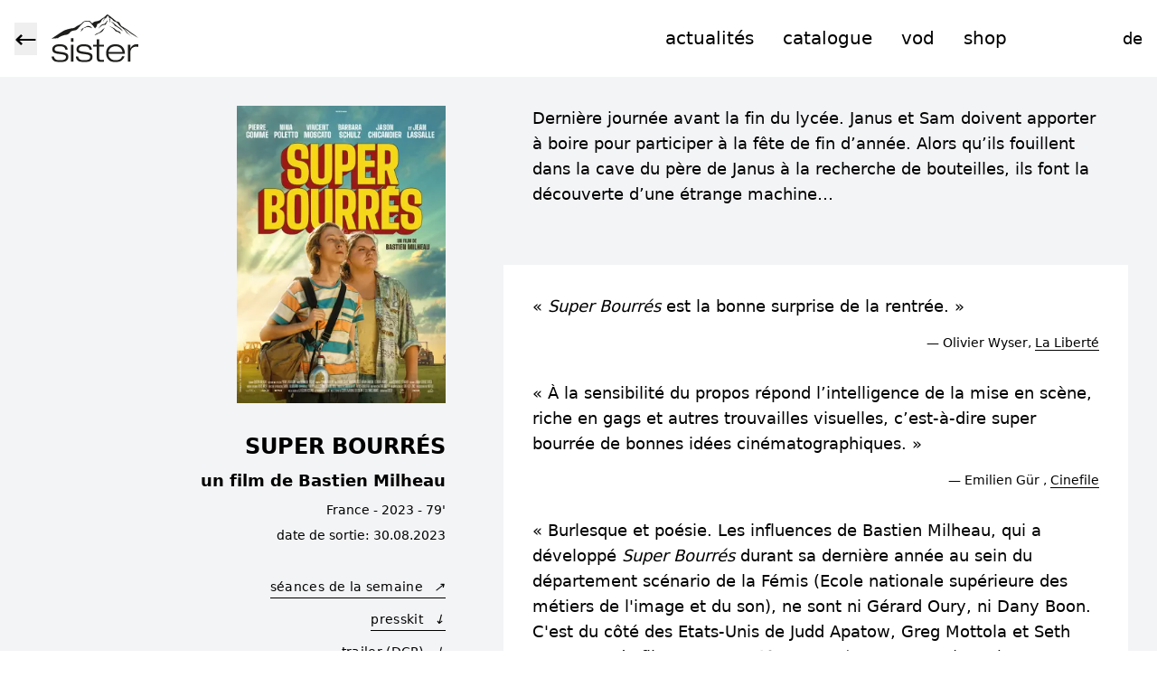

--- FILE ---
content_type: text/html;charset=utf-8
request_url: https://sister-distribution.ch/movie/super-bourres/
body_size: 23150
content:
<!DOCTYPE html><html><head><meta charset="utf-8"><meta name="viewport" content="width=device-width, initial-scale=1"><script type="importmap">{"imports":{"#entry":"/_nuxt/B3Ozcz4R.js"}}</script><title>SUPER BOURRÉS | Sister Distribution</title><script src="https://stats.wonderweb.ch/umami.js" async defer data-website-id="5d11f5e7-62ab-4e58-a758-051aa0411fd3"></script><style>.is-hidden[data-v-b23420eb]{opacity:0;width:0}.is-visible[data-v-b23420eb]{margin-right:.5rem;opacity:1;width:2rem}@media(min-width:768px){.is-visible[data-v-b23420eb]{width:4rem}}.main-menu-link.nuxt-link-active[data-v-b23420eb]{--tw-text-opacity:1}@media(min-width:768px){.slide-enter-active[data-v-b23420eb]{transition-duration:.5s;transition-timing-function:ease-in}.slide-leave-active[data-v-b23420eb]{transition-duration:.5s;transition-timing-function:cubic-bezier(0,1,.5,1)}.slide-enter-to[data-v-b23420eb],.slide-leave[data-v-b23420eb]{max-height:100vh;overflow:hidden}.slide-enter[data-v-b23420eb],.slide-leave-to[data-v-b23420eb]{max-height:0;overflow:hidden}}</style><style>.langSwitch[data-v-b74d576e]{display:none;margin:0 0 0 4rem;padding:0}@media(min-width:1024px){.langSwitch[data-v-b74d576e]{display:flex}}.langSwitch li[data-v-b74d576e]{display:flex}.langSwitch li[data-v-b74d576e]:first-child:after{margin-left:.5rem;margin-right:.5rem}.langSwitch--Mobile[data-v-b74d576e]{display:flex;margin-left:auto;margin-right:auto;padding-bottom:2rem;padding-top:2rem}@media(min-width:1024px){.langSwitch--Mobile[data-v-b74d576e]{display:none}}.nuxt-link-exact-active[data-v-b74d576e]{border-bottom-width:1px;--tw-border-opacity:1;border-color:rgb(0 0 0/var(--tw-border-opacity,1))}</style><link rel="stylesheet" href="/_nuxt/entry.BHnGmFPM.css" crossorigin><link rel="stylesheet" href="/_nuxt/Footer.DG5jz7w5.css" crossorigin><link rel="modulepreload" as="script" crossorigin href="/_nuxt/B3Ozcz4R.js"><link rel="modulepreload" as="script" crossorigin href="/_nuxt/CRiq0ngB.js"><link rel="modulepreload" as="script" crossorigin href="/_nuxt/BYkacAwQ.js"><link rel="modulepreload" as="script" crossorigin href="/_nuxt/CfBzzCdJ.js"><link rel="modulepreload" as="script" crossorigin href="/_nuxt/3djBqkSG.js"><link rel="modulepreload" as="script" crossorigin href="/_nuxt/Btea2D7Y.js"><link rel="modulepreload" as="script" crossorigin href="/_nuxt/CNsD723K.js"><link rel="modulepreload" as="script" crossorigin href="/_nuxt/DehZqaIc.js"><link rel="modulepreload" as="script" crossorigin href="/_nuxt/C62CE9Lx.js"><link rel="modulepreload" as="script" crossorigin href="/_nuxt/9h9OQA0Q.js"><link rel="modulepreload" as="script" crossorigin href="/_nuxt/D8tHZiuP.js"><link rel="modulepreload" as="script" crossorigin href="/_nuxt/Ch6Q1Vtl.js"><link rel="modulepreload" as="script" crossorigin href="/_nuxt/BgoMSYAH.js"><link rel="modulepreload" as="script" crossorigin href="/_nuxt/D_wOFHUU.js"><link rel="modulepreload" as="script" crossorigin href="/_nuxt/DaY7GNW1.js"><link rel="modulepreload" as="script" crossorigin href="/_nuxt/DsuwM10K.js"><link rel="preload" as="fetch" fetchpriority="low" crossorigin="anonymous" href="/_nuxt/builds/meta/c6b1c11f-a7ad-40ea-b620-5eb13fdcb152.json"><link rel="prefetch" as="image" type="image/svg+xml" href="/_nuxt/lg.fqNGfzcX.svg"><link rel="prefetch" as="script" crossorigin href="/_nuxt/DirU1vdM.js"><link rel="prefetch" as="script" crossorigin href="/_nuxt/babAidkO.js"><link rel="prefetch" as="script" crossorigin href="/_nuxt/BJxF8-sD.js"><link rel="prefetch" as="script" crossorigin href="/_nuxt/D2EhAsHE.js"><link rel="prefetch" as="image" type="image/svg+xml" href="/_nuxt/logo.78grxbqI.svg"><link rel="icon" type="image/svg+xml" href="/favicon.svg"><meta name="description" content="Dernière journée avant la fin du lycée. Janus et Sam doivent apporter à boire pour participer à la fête de fin d’année. Alors qu’ils fouillent dans la cave du père de Janus à la recherche de bouteilles, ils font la découverte d’une étrange machine…
"><script type="module" src="/_nuxt/B3Ozcz4R.js" crossorigin></script></head><body><div id="__nuxt"><!--[--><div class="nuxt-loading-indicator" style="position:fixed;top:0;right:0;left:0;pointer-events:none;width:auto;height:3px;opacity:0;background:repeating-linear-gradient(to right,#00dc82 0%,#34cdfe 50%,#0047e1 100%);background-size:0% auto;transform:scaleX(0%);transform-origin:left;transition:transform 0.1s, height 0.4s, opacity 0.4s;z-index:999999;"></div><div class="flex flex-col h-screen"><header class="flex w-full p-4 bg-white" data-v-b23420eb><div class="flex items-center justify-start w-2/3" data-v-b23420eb><button class="text-3xl hollow-link" data-v-b23420eb> ← </button><a href="/" class="flex items-center justify-start w-full mx-4 hollow-link" data-v-b23420eb><img src="/_nuxt/logo.78grxbqI.svg" alt="Sister distribution" class="w-24" data-v-b23420eb></a></div><div class="flex items-center justify-end w-1/3" data-v-b23420eb><div class="flex items-center" data-v-b23420eb data-v-b74d576e><ul class="hidden mr-8 lg:flex items-center" data-v-b74d576e><li data-v-b74d576e><a href="/" class="py-1 mr-8 text-xl text-center border-b-2 border-white whitespace-nowrap" data-v-b74d576e>actualités</a></li><!----><!----><li data-v-b74d576e><a href="/catalogue" class="py-1 mr-8 text-xl text-center border-b-2 border-white whitespace-nowrap" data-v-b74d576e>catalogue</a></li><li data-v-b74d576e><a href="/vod" class="py-1 mr-8 text-xl text-center border-b-2 border-white whitespace-nowrap" data-v-b74d576e>vod</a></li><li data-v-b74d576e><a href="/shop" class="py-1 mr-8 text-xl text-center border-b-2 border-white whitespace-nowrap" data-v-b74d576e> shop </a></li></ul><ul class="langSwitch" data-v-b74d576e><!--[--><li data-v-b74d576e><a href="/de/movie/super-bourres" class="" data-v-b74d576e>de</a></li><!--]--></ul><nav class="container relative z-20 block mx-auto lg:hidden" data-v-b74d576e><button class="relative z-50 inline-flex items-center justify-center p-4 transition duration-150 ease-in-out focus:outline-none" aria-label="Navigation" aria-expanded="false" data-v-b74d576e><svg class="block w-8 h-auto" width="44" height="29" viewBox="0 0 44 29" fill="none" xmlns="http://www.w3.org/2000/svg" data-v-b74d576e><line y1="1" x2="44" y2="1" stroke="black" stroke-width="2" data-v-b74d576e></line><line y1="15" x2="44" y2="15" stroke="black" stroke-width="2" data-v-b74d576e></line><line y1="28" x2="44" y2="28" stroke="black" stroke-width="2" data-v-b74d576e></line></svg><svg class="hidden" width="42" height="42" viewBox="0 0 42 42" fill="none" xmlns="http://www.w3.org/2000/svg" data-v-b74d576e><path d="M41 1L1 41M1 1L41 41" stroke="black" stroke-width="2" data-v-b74d576e></path></svg></button><div class="hidden fixed top-0 left-0 z-40 w-full h-screen bg-white menu-mobile" data-v-b74d576e><div class="flex flex-col px-16 pt-32" data-v-b74d576e><a href="/" class="py-4 text-4xl text-center border-b-2 border-white" data-v-b74d576e>actualités</a><span class="py-4 text-4xl text-center border-b-2 border-white" data-v-b74d576e>collections</span><ul class="py-1 text-2xl text-center border-b-2 border-white" data-v-b74d576e><!--[--><li data-v-b74d576e><a href="/collection/pauline-julier" class="" data-v-b74d576e>Pauline Julier</a></li><li data-v-b74d576e><a href="/collection/m-ryusuke-hamaguchi" class="" data-v-b74d576e>M. Ryûsuke Hamaguchi</a></li><li data-v-b74d576e><a href="/collection/promuovere-la-diversita" class="" data-v-b74d576e>Promuovere la diversità</a></li><li data-v-b74d576e><a href="/collection/elene-naveriani" class="" data-v-b74d576e>Elene Naveriani</a></li><li data-v-b74d576e><a href="/collection/shinji-s-mai" class="" data-v-b74d576e> Shinji Sōmai</a></li><li data-v-b74d576e><a href="/collection/la-riviere-sources" class="" data-v-b74d576e>La Rivière, sources</a></li><li data-v-b74d576e><a href="/collection/china" class="" data-v-b74d576e>China</a></li><!--]--></ul><a href="/catalogue" class="py-4 text-4xl text-center border-b-2 border-white" data-v-b74d576e>catalogue</a><a href="/vod" class="py-4 text-4xl text-center border-b-2 border-white" data-v-b74d576e>vod</a><ul class="langSwitch langSwitch--Mobile" data-v-b74d576e><!--[--><li data-v-b74d576e><a href="/de/movie/super-bourres" class="" data-v-b74d576e>de</a></li><!--]--></ul></div></div></nav></div></div></header><div class="bg-gray-100 flex-1 w-full px-4 mx-auto bg-gray-100 md:px-8"><!--[--><div class="container mx-auto my-8 lg:flex lg:space-x-16"><div class="relative lg:w-2/5"><div class="lg:sticky lg:top-8 lg:flex lg:flex-col lg:justify-end"><div id="lightgallery" class="mb-8 lg:w-1/2 lg:ml-auto"><a href="https://nocodb.webwonder.ch/download/2025/01/24/81c57c85a846f456ea5afa35ab0724dcf07bce7d/vignette_MDIbb.jpg"><img onerror="this.setAttribute(&#39;data-error&#39;, 1)" width="304" alt="posterSUPER BOURRÉS" loading="lazy" data-nuxt-img srcset="https://res.cloudinary.com/sisterdistribution/image/fetch/f_webp,q_80,w_304/https://nocodb.webwonder.ch/download/2025/01/24/81c57c85a846f456ea5afa35ab0724dcf07bce7d/vignette_MDIbb.jpg 1x, https://res.cloudinary.com/sisterdistribution/image/fetch/f_webp,q_80,w_608/https://nocodb.webwonder.ch/download/2025/01/24/81c57c85a846f456ea5afa35ab0724dcf07bce7d/vignette_MDIbb.jpg 2x" class="" src="https://res.cloudinary.com/sisterdistribution/image/fetch/f_webp,q_80,w_304/https://nocodb.webwonder.ch/download/2025/01/24/81c57c85a846f456ea5afa35ab0724dcf07bce7d/vignette_MDIbb.jpg"></a></div><h1 class="mt-8 mb-2 text-2xl font-bold lg:mt-0 lg:ml-auto">SUPER BOURRÉS</h1><div class="mb-2 font-bold lg:ml-auto">un film de  Bastien Milheau</div><div class="mb-2 text-sm lg:ml-auto"><span>France</span><span> - 2023</span><span> - 79&#39;</span></div><!----><div class="mb-8 text-sm lg:ml-auto"><span class="">date de sortie:</span> 30.08.2023</div><div class="lg:ml-auto"><a href="https://www.ton-cinema.ch/film/superbourres/" target="_blank" class="btn btn--small">séances de la semaine <i class="ml-2">↗</i></a></div><div class="mt-2 lg:ml-auto"><a href="https://e.pcloud.link/publink/show?code=kZrwaBZN24EhhA76l7XLO1Q8RVULB2LmW9y" target="_blank" class="btn btn--small">presskit <i class="ml-2">↓</i></a></div><div class="mt-2 lg:ml-auto"><a href="https://filmservice.net/films/4514" target="_blank" class="btn btn--small">trailer (DCP) <i class="ml-2">↓</i></a></div><!----></div></div><div class="lg:w-3/5"><div class="px-8 mt-8 lg:mt-0"><!--[--><div class=""><p><!--[-->Dernière journée avant la fin du lycée. Janus et Sam doivent apporter à boire pour participer à la fête de fin d’année. Alors qu’ils fouillent dans la cave du père de Janus à la recherche de bouteilles, ils font la découverte d’une étrange machine…<!--]--></p></div><!--]--></div><div class="p-8"><div class="container mx-auto text-center"><div class="grid grid-cols-1 gap-4 md:grid-cols-2 lg:grid-cols-3"><!--[--><!--]--></div></div></div><div class="py-8 bg-white"><div class="container mx-auto"><!--[--><div class="px-8"><blockquote><!--[--><p><!--[-->« <em><!--[-->Super Bourrés<!--]--></em> est la bonne surprise de la rentrée. »
<strong><!--[-->Olivier Wyser, <a href="https://www.laliberte.ch/news/culture/cine--tv/cinema-comedie-rurale-et-adolescente-super-bourres-est-la-bonne-surprise-de-la-rentree-700970" rel="nofollow"><!--[-->La Liberté<!--]--></a><!--]--></strong><!--]--></p><!--]--></blockquote><blockquote><!--[--><p><!--[-->« À la sensibilité du propos répond l’intelligence de la mise en scène, riche en gags et autres trouvailles visuelles, c’est-à-dire super bourrée de bonnes idées cinématographiques. »
<strong><!--[-->Emilien Gür , <a href="https://fr.cinefile.ch/movie/31380-super-bourres" rel="nofollow"><!--[-->Cinefile<!--]--></a><!--]--></strong><!--]--></p><!--]--></blockquote><blockquote><!--[--><p><!--[-->« Burlesque et poésie. Les influences de Bastien Milheau, qui a développé <em><!--[-->Super Bourrés<!--]--></em> durant sa dernière année au sein du département scénario de la Fémis (Ecole nationale supérieure des métiers de l&#39;image et du son), ne sont ni Gérard Oury, ni Dany Boon. C&#39;est du côté des Etats-Unis de Judd Apatow, Greg Mottola et Seth Rogen, et de films comme <em><!--[-->40 ans, toujours puceau<!--]--></em> (2005) et <em><!--[-->SuperGrave<!--]--></em> (2007) qu&#39;il faut aller chercher l&#39;envie du realisateur de faire de son récit initiatique une comédie déjantée misant sur la caricature et l&#39;exagération - même si, parfois, on retrouverait presque la poésie d&#39;un Jacques Tati. Il faut en tous les cas l&#39;avouer, ça fonctionne.
Comique de situation, lapsus embarrassants, gags burlesques, tout s&#39;enchaîne de manière très fluide, sans volonté de moraliser de manière appuyée le récit. »
<strong><!--[-->Stéphane Gobbo, Le Temps<!--]--></strong><!--]--></p><!--]--></blockquote><blockquote><!--[--><p><!--[-->« Une intrigue indolente et tranquille, en adéquation avec le climat d&#39;un midi ensoleillé propre au farniente et aux siestes. Il y a dans ce premier long métrage de Bastien Milheau un sens des dialogues et de leur timing tout à fait juste. C&#39;est d&#39;autant plus remarquable que le film vise un genre où il est aussi courant que facile de tomber dans la pire vulgarité. Ici, même les apparitions de Vincent Moscato dans un rôle de daron moins prévisible qu&#39;on peut le craindre sont carrément drôles. » ***
<strong><!--[-->Pascal Gavillet, <a href="https://www.tdg.ch/sorties-cinema-super-bourres-les-algues-vertes-quels-films-aller-voir-cette-semaine-647681140246" rel="nofollow"><!--[-->Tribune de Genève <!--]--></a><!--]--></strong><!--]--></p><!--]--></blockquote><blockquote><!--[--><p><!--[-->« <em><!--[-->Super Bourrés<!--]--></em> repose déjà sur un tandem déli­cieusement désaccordé, tant par le physique que le caractère. Le flegmatique Janus, asperge blonde au regard absent, et la volontaire Sam, costaude et généreuse, évoquent Don Quichotte et Sancho Panza égarés sur les routes de la France rurale. (...) Si son humour fait mouche, le film séduit surtout en distillant une réelle émotion qui vient nous cueillir au dernier acte. Bien an­cré dans une campagne peu montrée à l’écran, <em><!--[-->Super Bourrés<!--]--></em> raconte au fond la séparation dou­loureuse de deux ami·es d’enfance. A la fin de l’été, Janus ira étudier à Paris, alors que le destin de Sam, fille d’agriculteur, est tout tracé. Bastien Milheau recourt ainsi à l’humour pour évoquer la violence du passage à l’âge adulte, au détour des confidences désabusées d’un jeune épicier (<em><!--[-->après, la vie c’est bien de la merde...<!--]--></em>) ou quand Sam pose cette question ingénue à Janus: <em><!--[-->Tu crois qu’on sera forcément aussi cons que nos parents?<!--]--></em>
Rigolard et mélancolique.»
<strong><!--[-->Mathieu Loewer, Le Courrier<!--]--></strong><!--]--></p><!--]--></blockquote><blockquote><!--[--><p><!--[-->« Drôle et tendre. »
<strong><!--[-->Caroline Veunac, <a href="https://www.telerama.fr/cinema/super-bourres-un-tendre-supergrave-a-l-accent-gersois_cri-7028095.php" rel="nofollow"><!--[-->Télérama<!--]--></a><!--]--></strong><!--]--></p><!--]--></blockquote><blockquote><!--[--><p><!--[-->« Et tendresse donc, qui exsude de tous les pores de ce récit de sortie d’adolescence reprenant – à un fil du remake – la trame de <em><!--[-->SuperGrave<!--]--></em> (le périple odysséen d’un tandem de lycéens vers une fête dont ils ont pris en charge les courses de gnôle, l’horizon tragique de l’entrée en fac et la fin inévitable d’une amitié d’enfance), plus ou moins son titre, mais aussi et surtout la douceur de son regard. <em><!--[-->Super Bourrés<!--]--></em> est plein d’une sensibilité particulière à l’adolescence.
Le film se déplace dans ce monde avec une délicatesse qui n’est pas sans évoquer celle des trop rares cinéastes ayant su filmer, pour le dire un peu synthétiquement, l’Occitanie : Guiraudie, les frères Larrieu, Jacques Nolot. Le mode est ici plus formaté par la comédie d’exploitation, par le teen movie, mais n’en reste pas moins appliqué à brosser soigneusement ce lieu, sa sociabilité propre, ses archétypes, et donc à viser quelque chose de trop rare : une comédie qui sonne juste. »
<strong><!--[-->Théo Ribeton, <a href="https://www.lesinrocks.com/cinema/super-bourres-derriere-le-rire-potache-un-teen-movie-surprenant-590957-28-08-2023/" rel="nofollow"><!--[-->Les Inrockuptibles<!--]--></a><!--]--></strong><!--]--></p><!--]--></blockquote><blockquote><!--[--><p><!--[-->« Premier film sur l’amitié entre un garçon dégingandé, une demoiselle au physique de joueuse de rugby et un alambic est un vrai petit bijou. Ses deux héros de 17 ans, joués par Pierre Gommé et Nina Poletto, gagnent vite le cœur du spectateur dans cette comédie dont le naturel fait penser aux <em><!--[-->Beaux Gosses<!--]--></em> de Riad Sattouf. »
<strong><!--[-->Caroline Vié, <a href="https://www.20minutes.fr/arts-stars/cinema/4050164-20230829-super-bourres-realisateur-bastien-milheau-revele-deux-beaux-gosses-version-2023" rel="nofollow"><!--[-->20&#39;<!--]--></a><!--]--></strong><!--]--></p><!--]--></blockquote><blockquote><!--[--><p><!--[-->« Adapté de <em><!--[-->Superbad<!--]--></em> qui était déjà super mauvais. L’histoire du godemiché dans le tiroir la maman, est-ce qu’on en a besoin ? Je ne pense pas qu’on en a besoin. Pas de tiroir, pas de godemiché c’est très bien. »
<strong><!--[-->Anthony Bekirov (qui dirige Ciné-Feuilles) dans le <a href="https://www.rts.ch/audio-podcast/2023/audio/debat-cine-26165167.html" rel="nofollow"><!--[-->débat ciné de Vertigo<!--]--></a><!--]--></strong><!--]--></p><!--]--></blockquote><blockquote><!--[--><p><!--[-->« Bastien Milheau a des modèles recommandables, super-bourrés de charme dans la peau. Hommage à Riad Sattouf et Judd Apatow, <em><!--[-->Super Bourrés<!--]--></em> ne doit en fait pas grand-chose à la distance ironique, et beaucoup à une candeur ahurie, difficile à contrefaire. Des vedettes n’y arriveraient pas. Or deux débutants jouent Janus (le garçon) et Sam (la fille), meilleurs amis d’enfance, bientôt séparés sur la route inégalitaire des études supérieures – lui se destine au grand saut parisien, quand elle devra rester pour reprendre l’exploitation familiale. La justesse du film est la leur, et s’épanouit sur un air d’amitié victorieuse, d’épopée trottinant à dos d’âne ou à pied. En plus de cette participation : la regrettée Sophie Fillières, disparue cet été à 58 ans, est d’une furtive drôlerie dans le rôle d’une prof consternée par la nullité de ses élèves. A sa santé. »
<strong><!--[-->Sandra Onana, <a href="https://www.liberation.fr/culture/cinema/super-bourres-passe-moi-le-poivrot-20230830_KPFXOZ5VGJEBRMNZGXD2TFJXAA/" rel="nofollow"><!--[-->Libération<!--]--></a><!--]--></strong><!--]--></p><!--]--></blockquote></div><!--]--></div></div><div class="p-8 bg-gray-100"><div class="container mx-auto text-center"><div class="grid grid-cols-1 gap-8 pt-8 pb-4 text-left"><div class="w-full credit-content"><!--[--><div class=""><p><!--[-->avec Pierre Gommé, Nina Poletto<!--]--></p></div><!--]--></div></div></div></div><div class="mt-8 trailer-container"><span></span></div><!----></div></div><!--]--></div><div class="sticky bg-gray-200 site-footer top-full"><footer class="container w-full grid-cols-3 gap-4 py-8 mx-auto text-sm md:grid"><div class="flex px-4 lg:px-0"><h3 class="w-1/3 mr-8 tracking-wider uppercase md:w-3/5 lg:w-1/3 md:mr-4">Contact</h3><div class="w-full md:w-2/3"><p class="mt-0"> 4 rue des Marbriers<br> CH – 1204 Genève<br><a href="contact@sister-distribution.ch">contact@sister-distribution.ch</a><br> +41 22 808 08 63 </p></div></div><div class="flex items-start px-4 mt-6 md:px-0 md:mt-0"><h3 class="w-1/3 mr-8 tracking-wider uppercase md:w-3/5 lg:w-1/3 md:mr-4 md:mt-0">Newsletter</h3><div class="w-full md:w-2/3"><div class="mt-0"><form class="inf-form"><div class="inf-main"><div class="inf-content"><div class="inf-input inf-input-text"><input value="" type="email" placeholder="Email" class="c-form-input" required></div><!----><div class="mt-2 inf-submit"><input type="submit" value="envoyer" class="c-form-btn"></div></div></div></form></div></div></div><div class="flex px-4 mt-6 md:px-0 md:mt-0"><h3 class="w-1/3 mr-8 tracking-wider uppercase md:w-3/5 lg:w-1/3 md:mr-4">Social</h3><div class="w-full md:w-2/3"><ul class="mt-0 list-none"><li><a href="https://www.facebook.com/sisterdistribution/" target="_blank">Facebook</a></li><li><a href="https://www.instagram.com/sister_distribution/" target="_blank">Instagram</a></li><!----><li><a href="https://www.youtube.com/channel/UCxKoAH-RVBjx-pfm1QacxWg/videos" target="_blank">YouTube</a></li></ul></div></div></footer><div class="bg-white"><div class="container flex justify-between px-4 py-2 mx-auto lg:px-0"><div class="text-xs md:text-sm"> 2024 © sister distribution </div><div class="text-xs md:text-sm"> made with ♥ by <a href="https://wonderweb.ch" target="_blank"> wonderweb</a></div></div></div></div></div><!--]--></div><div id="teleports"></div><script type="application/json" data-nuxt-data="nuxt-app" data-ssr="true" id="__NUXT_DATA__">[["ShallowReactive",1],{"data":2,"state":386,"once":403,"_errors":404,"serverRendered":10,"path":406},["ShallowReactive",3],{"$fGVjCXoFh5wGwN_Ohy4ZjuEHQO65n978WNTEOSwg96UA":4,"moviesuper-bourres":58,"mdc-403wtm-key":84,"mdc-k0oyn9-key":97,"mdc-b4h4i2-key":376,"$fZGwUX9-5pTAwKC9RFuuEpaWz4gTQuMANSr0OXlCMeRI":385},[5,15,23,30,37,44,51],{"Id":6,"Name":7,"Description":8,"Introduction":9,"Visible":10,"Featured":11,"Movies":12,"Slug":13,"img":14},2,"Pauline Julier","## **Pauline Julier : Regarder, voir**\n**Par Philippe Azoury**\nOsons le dire clairement : nous, spectateurs, habitants d’un monde qui nous est légué et sur lequel nous accomplissons chaque seconde des actes qui relèvent de notre absolue responsabilité, nous tous donc, arrivons ici comme en retard : l’histoire a déjà commencé. Les films et les installations de Pauline Julier ont ce premier mérite : celui de nous placer face à nos effets, devant un paysage qui a déjà entamé sa mue. S’il y a film, s’il y a œuvre, c’est peut-être qu’il n’est pas encore trop tard.\nLa nature ne nous est pas si « naturellement » offerte au regard. La voir, c’est se frayer un chemin dans une jungle d’antagonismes. La voir, c’est aussi apprendre à la regarder au-delà de sa beauté intrinsèque, par delà la sidération qu’elle offre, mais sous la lumière du danger que nous représentons pour elle, la voir tel un système fragile, complexe, que nous ne cessons d’abîmer.\nLe travail de Pauline Julier sert justement à prendre acte de ce renversement de paradigme que souligne Bruno Latour (dans _Face à Gaïa_, La Découverte, 2015) : la Nature ne se contemple plus de la même façon que nous l’avons fait, et cru naturel de le faire. Elle n’est plus seulement le décor, la surface sur laquelle nous faisons nos affaires, elle est ce lieu qui interagit avec nos actions, car elle est là où nos actions inévitablement aboutissent. À notre folie, notre aveuglement, elle ne peut répondre désormais que par la furie, ce que nous nommons son dérèglement, et il est tout à fait possible, envisageable, que cela ne laisse rien, à terme, derrière nous, derrière elle, si nous n’en prenons pas acte.\nLes films de Pauline Julier sont une façon de déconstruire la contemplation pour la remplacer par des suites d’interrogations. Ce n’est pas qu’il ne faut plus filmer la Nature, refuser de la contempler, mais l’urgence est ailleurs : il faut réapprendre à la regarder. Peut-être par en-dessous, pour y voir au travail les forces souterraines qui mettent en tension son existence même : la contemplation ne peut plus être un recours, une façon de se secourir du monde, une issue, un point de fuite, tant le monde industriel impose à cette même Nature une pression devenue intenable. Et c’est précisément depuis cet intenable, pluriel, divers, aussi bien politique qu’économique, philosophique ou scientifique, moral ou esthétique, que les films de Pauline Julier s’adressent à nous.\nMais c’est aussi un enjeu poétique, un enjeu de cinéma : comment accéder aux plus petites échelles de la nature ? Comment accéder à la matière noire, à la physique des saveurs, aux interactions les plus faibles ? Le langage des films est savoureux : c’est celui de la science, mais pas seulement. Ce sont déjà des images.\n« _Il faut imaginer la connaissance comme une île_ » : la physique des hautes énergies a besoin d’images, de métaphores, d’un méta-langage. Comme l’anthropologue Philippe Descola filmé par Pauline Julier, a besoin d’apprendre à regarder pour pouvoir y voir. Une image d’un côté, une question neuve de l’autre ; et au centre une artiste. Qui rassemble ces questions, qui rencontre ces doutes. Ainsi, quand bloquée dans un hôtel d’aéroport pendant l’éruption d’un volcan, discutant avec un paléobotaniste chinois, lui aussi condamné à attendre que la colère de la nature passe, ce dernier lui explique cette chose, essentielle, mais que l’on ne savait pas : il n’existe pas d’idéogrammes pour dire le mot « paysage ». Dans la langue du paléobotaniste, le signifiant paysage se compose de deux signifiants maîtres : Vent-Lumière. C’est la plus belle définition du cinéma.\nCe n’est pas une carte postale du plus vieux paysage du monde que cherche Pauline Julier, mais une archéologie qui nous permette de nous projeter dans le futur. Ce qui commence à nous manquer, semble-t-il. Il n’y a rien de moins naturel que la Nature, nous dit-elle. Il n’y a rien de plus complexe que de la décrire, donc. Et plus encore est le défi de la filmer, c’est-à-dire la regarder à la hauteur des enjeux qu’elle nous pose, à nous qui la bouleversons sans lui demander la moindre autorisation.\n\n_co-édition Documents d’artistes Genève / Sister Distribution_\n","Les films de Pauline Julier sont une façon de déconstruire la contemplation pour la remplacer par des suites d’interrogations. Ce n’est pas qu’il ne faut plus filmer la Nature, refuser de la contempler, mais l’urgence est ailleurs : il faut réapprendre à la regarder. \n\n",true,false,5,"pauline-julier","https://nocodb.webwonder.ch/download/2025/01/24/81c57c85a846f456ea5afa35ab0724dcf07bce7d/FTW_STILL1_FJXuE.jpg",{"Id":16,"Name":17,"Description":18,"Introduction":19,"Visible":10,"Featured":11,"Movies":20,"Slug":21,"img":22},6,"M. Ryûsuke Hamaguchi","# **LE MONDE NE CONNAÎT PAS SÔMAI**\n## **par Ryusuke Hamaguchi, cinéaste**\n\n«Le monde ne connaît pas Sōmai.» Tel était le slogan qui accompagnait l’ouvrage Yomigaeru Sōmai Shinji (Shinji Sōmai Renaissance) paru en 2011, soit dix ans après sa mort (livre auquel j’ai moi-même contribué). Maintenant que dix années supplémentaires ont passé, le monde a- t-il enfin rencontrer Shinji Sōmai ? Oui et non. Bien sûr, plusieurs rétrospectives de ses films ont été organisées dans des festivals, qui lui ont gagné de nouveaux spectateurs. Mais il est encore loin d’avoir obtenu la large reconnaissance qui lui revient. C’est une chose que j’ai précisément ressentie dans de nombreux pays du monde. Le monde ne connaît toujours pas Sōmai.\nDepuis ses débuts en 1980, Shinji Sōmai est tenu par les cinéphiles japonais en très haute estime, de même qu’il est, disons-le, impossible pour quiconque fait aujourd’hui du cinéma au Japon de ne pas avoir Sōmai en tête. Bien sûr, on comprend sans mal que, pour qui ne connaît pas le contexte particulier du cinéma japonais des années 1980, ses premiers films contiennent une tonalité qui les rende difficiles à digérer. À cette époque où, avec le démantèlement du système de production des grands studios, beaucoup de films ont été tournés en parasitant d’autres industries (comme la télévision ou la musique), Sômai lança sa filmographie en tournant des « films d’idol », en tablant sur la popularité des adolescentes qui en tenaient les premiers rôles (ce qui ne laisse pas d’évoquer les débuts au même moment de Hou Hsiao-hsien).\nOn parle souvent de «plan-séquence» ou de «plan long» pour caractériser le style particulier de Sômai pendant de cette période. Mais il n’est pas de plus grande erreur que de vouloir voir là ce qui fait de lui un authentique « auteur ». À comparer le plan long chez Sōmai à ceux des Welles, Tarkovski ou Angelopoulos, il n’en ressort rien de plus que leur rudesse ou leur grossièreté au niveau technique. Ce qui peut encore se comprendre comme la conséquence de productions désargentées, caractéristiques du cinéma japonais des années 1980. Or, il ne s’agit pas de cela. Car ce qu’il recherche avec la plus grande application est avant tout que ce qu’on nommera « l’éclat vital » de ses interprètes. Chez lui, le plan long permet à ces jeunes femmes qu’on voyait comme des « idols » de faire éclater de l’intérieur ce cadre pour mieux s’en échapper. Le plan long n’est que le sous-produit de la profonde confiance qu’il nourrit envers la « force vitale » qui sommeille en chaque corps, soit-il celui de ses comédiens ou de ses techniciens : il n’est pas une technique de mise en scène, mais le reflet de son « attitude envers la vie ».\nProjeté dans la section « Un certain regard » du festival de Cannes 1993, **_Déménagement_** est, parmi tous les films de Sōmai, celui qui représente l’instant où le « monde » et « Sōmai » sont entrés en contact. Hélas, non seulement ce film est reparti bredouille, mais il n’a pas bénéficié de la même affection des critiques pour _Sonatine_ de Takeshi Kitano, présenté la même année dans la même section. Là encore, le monde et Sômai ont rejoué leur partition de la rencontre manquée. À revoir le film aujourd’hui, difficile de ne pas rester incrédules. Non pas devant cette rencontre manquée (car, loin de se limiter à Sōmai, les cas sont nombreux). Mais devant Tomoko Tabata, qui joue le personnage principal. Sa faculté de mouvement, l’expression de son visage, ses yeux, tout est incroyable ; toutefois, ce qui m’envoûte le plus est sa voix. Cette voix, qui à elle seule parvient à exprimer tout son être, qui se joue des distances et de la durée comme si elle abattait toute frontière, pour toucher, et ébranler les adultes qui lui donnent la réplique, jusqu’aux spectateurs. En tant que cinéaste, qu’un être de la sorte puisse exister dans un film est à peine croyable. Les images en sont comme autant de preuves de son énergie vitale – mais alors, la puissance de vie qui se loge là, sans doute existe-t-elle aussi en nous-mêmes, l’avons-nous seulement employée à sa juste valeur ? Tel est le genre de remises en question auquel nous sommes alors contraints. La vie, ici réinsufflée.\nAujourd’hui, sans doute **_Déménagement_** est-il le meilleur point d’entrée pour faire se rencontrer le « monde » et « Sômai ». Pour comprendre ce film, qui correspond dans sa carrière à une période de plus haut raffinement, en plus d’avoir reçu sa vitalité sous les traits de Tomoko Tabata, nul n’est besoin de rien connaître à l’histoire du cinéma japonais. Et si jamais les spectateurs, par la grâce de ce film, en venait à s’intéresser à Shinji Sōmai, je voudrais qu’ils voient ses douze autres films. Parce qu’en chacun d’eux, s’y voient des corps, s’y entendent des voix qui surprennent. Mais soyons surpris, oui. Encore, toujours. Sinon nous n’avons pas encore vraiment rencontré Sōmai. Sinon que nous ne connaissons toujours pas Sômai !\n_Traduit du japonais par Mathieu Capel_\n","La vie, ici réinsufflée.\n",4,"m-ryusuke-hamaguchi","https://nocodb.webwonder.ch/download/2025/01/24/81c57c85a846f456ea5afa35ab0724dcf07bce7d/collectionHAMA_yNVnR.jpg",{"Id":20,"Name":24,"Description":25,"Introduction":26,"Visible":10,"Featured":11,"Movies":27,"Slug":28,"img":29},"Promuovere la diversità","# _Promuovere la diversità_\n### Giancarlo De Bernardi, Circolo del Cinema di Locarno\nPer la prima volta i circoli del cinema ticinesi propongono una rassegna non dedicata ad un regista, ad un attore o ad una tematica specifica, bensì ad un distributore, nella fatti- specie la Sister Distribution di Ginevra. Scorrendo la lista dei film scelti si evince la qualità degli stessi. La Sister ha in catalogo film di grandi registi quali Ryûsuke Hamaguchi, Hong Sang-soo, Albert Serra, Kelly Reichardt e tanti altri. Ecco spiegato il motivo per cui si è scelto questo distributore. Sono 13 le pellicole che passeranno nelle quattro sale ticinesi. La fetta più grossa al GranRex di Locarno.\n\n**Distribuzione: il cuore della lotta del cinema tra economia e arte**\nIl distributore è al centro della lotta storica che da sempre lacera il cinema: il conflitto tra la sua dimensione economica e quella artistica. “Il cinema ha la particolarità di essere sia un’arte, sia un’industria, fin dai suoi albori. E un’industria che ha il potere di generare un sacco di soldi. Quindi il cinema è davvero un’economia“, spiega Abel Davoine direttore della Sister Distribution. E in questo contesto, l’avidità di solito ha la precedenza sull’amore per il cinema come arte. Questa mentalità ha l’effetto di ridurre significativamente la diversità dei film offerti nelle sale cinematografiche. Invece di evolversi, tende a ristagnare e riciclare gli stessi generi che si sono affermati in passato.\n\n**Il lavoro di Sister Distribution: promuovere la diversità**\nFortunatamente l’istinto economico non domina interamente la sfera della distribuzione cinematografica. Qua e là persistono isole di resistenza che continuano a credere che il cinema abbia una vocazione al di là di una semplice remunerazione economica. Abel, insieme alla società Sister Distribution, sta cercando di condurre questa lotta nella regione del Lago Lemano. La società è stata fondata nel 2017 su iniziativa dei registi della società di produzione ginevrina Close Up Films, che hanno chiamato Abel Davoine a distribuire i loro film. Dopo qualche tempo, Davoine trovò più interessante rendere autonoma la sua attività. Molto rapidamente, la sua intenzione è stata chiara: dare priorità alla diversità dei film proiettati piuttosto che al loro potenziale commerciale. Per Davoine un film è molto più di un prodotto economico. “Quello che mi interessa come spet- tatore è che un film abbia una singolarità, una forza propria. Sia nella commedia che in un altro genere”. Abel Davoine è convinto che anche l’offerta possa avere un ́influenza sulla domanda, che non sia solo il mercato e le sue mode passeggere ad avere il potere di determinare il genere dei film che hanno accesso alle sale cinematografiche.\n_(Redatto sulla base di un’intervista di Lucas Millet ad Abel Davoine pubblicata su EPIC)_\n","Carmen Jaquier, Kelly Reichardt, Ryûsuke Hamaguchi, Hong Sang-soo, Albert Serra, e tanti altri.\n",14,"promuovere-la-diversita","https://nocodb.webwonder.ch/download/2025/01/24/81c57c85a846f456ea5afa35ab0724dcf07bce7d/331917129_5734868799957853_2627257826964051203_n_6lVqo.jpg",{"Id":31,"Name":32,"Description":33,"Introduction":34,"Visible":10,"Featured":11,"Movies":6,"Slug":35,"img":36},3,"Elene Naveriani","## **Une place pour l’amour**\nComme il dure seulement une heure, on aurait vite fait de croire que _I Am Truly A Drop Of Sun On Earth_ est un film mince, maigre, pour ne pas dire petit. Bon, c’est tout l’inverse : cette heure là raconte assez d’existences pour qu’on ait envie de crier à la lune que c’est un grand film. Du genre farouche, qui plus est : qui ne s’en laisse pas conter. Tout ce qu’elle réussit, la cinéaste Elene Naveriani le fait contre les idées toutes faites, les automatismes, les trucs que l’on pense avant même de les réfléchir. Par exemple, on pourrait vous dire, pour aller vite, que _I Am Truly_…. est un premier film de femme, une fiction, sur la prostitution, en Géorgie. Mais à peine avez-vous dit cela, qui est vrai, que le film vous met en porte-à-faux : est-ce tant que ça une fiction, ce film ? Au générique de fin, on apprend stupéfaits que deux des acteurs du film, une des filles de la boite et surtout le personnage principal, ne sont aujourd’hui plus de ce monde, tous deux morts après le tournage, entre 2015 et 2016. Lui 28 ans, elle a 22. Le film est dédié à leur mémoire. Ce film, cette fiction, a donc bel et bien lieu dans la rue, là où rien jamais ne vous est pardonné. C’est une histoire (d’amour) dans un endroit qui ne connait que la survie.\nLes vêtements des personnages, dit encore le même générique, sont ceux des acteurs. Les voilà tel qu’en eux-mêmes, les filles de la rue, les hommes à la rue, ceux qui font les marchés, celles qui font le trottoir, tout ceux qui, la nuit le jour, ont été déplacés là, à Tbilissi, avec pour ordre de ne rentrer au pays qu’après avoir ramené assez, c’est-à-dire un tout petit peu, mais ce petit peu d’argent coute déjà trop cher au corps et à l’âme. Les voilà filmés dans leur apparence, les uns comme les autres, mais plongés dans une fiction. Pourquoi faire ici une fiction ? Pour tenter de renverser l’ordre du monde. Hisser au premier plan ceux qui, d’ordinaire, sont dans cette rue comme deux ombres projetées sur un mur sale.\nElle, c’est April. « _Je suis arrivé en mai_ ». Trop tôt, trop tard. Lui, sauf erreur, n’a pas dit son prénom – personne ne le lui demande jamais. Il est venu du Nigéria. La promesse d’une vie meilleure. Lui comme ses compatriotes, avec qui il partage, entassés, la même chambre minuscule, louée au même marchand de sommeil. Elle le croise sur le parking d’une boite en dessous du Radisson. C’est là qu’ils vont, et forcément c’est là qu’elles les attendent. Business is business. C’est là qu’elle lui demande de la suivre et c’est là qu’il l’accompagne. C’est là qu’a lieu le début d’une histoire qui n’a pas lieu d’être. Ce n’était pas sorcier de voir que cette histoire allait poser un problème de place. Pas de place pour l’amour, dans leur vie. Car _I Am Truly A Drop Of Sun On Earth_ est un film qui ressasse une idée, fixe : les territoires, les espaces, décident à notre place. Ils nous dominent.\nÀ cet endroit, vous commencez à comprendre que non, vous ne tenez pas seulement Un-film-sur-la-prostitution-signé-par-une-femme. En tous cas, pas seulement. Jamais, Elene Naveriani ne se dit « tiens, avec le regard qui est le mien, je ne peux pas me tromper, je suis forcément du bon coté de la victime». Son film ne cherche pas une morale, il ne cherche pas à dénoncer ceci ou à caricaturer cela, à se trouver des coupables, il a plus urgent à faire : il préfère inventer une place, sonder des géographies, dessiner des zones, dire des terrains de jeu, filmer des prisons à ciel ouvert, des boites où on ne rentre pas, des chambres où on ne dort pas, des escaliers que personne n’emprunte sauf pour une passe. A chaque lieu, c’est la même histoire, la même chose qui manque cruellement : il n’y a pas sa place pour l’intimité. Pourtant, elle viendra réclamer sa part, l’intimité. D’abord sous la forme de chansons, _« La vie passe et m’abandonne / Je ne veux pas, je ne veux pas / Que la lune m’abandonne aussi / Viens lune, traverser les rues et les nuits._ » Quelque chose peut encore être tenté, on peut croire que marcher dans la rue ensemble pour la première fois, ça a un sens. Mais quand plus tard, une autre chanson dans la nuit blême criera « _Je ne suis pas ta guerre / Ne me combats pas / Je suis toujours seule avec toi._ », on commence à se dire que plus personne ne sait que faire de cette intimité.\nLa rue, la prostitution, la survie, le travail ont inventé un monde où les corps et les mots sont interchangeables. Alors, pour dire ce monde, Elene Naveriani invente quelque chose comme un lyrisme sec. Qu’est-ce que c’est ? C’est un état étrange, une façon de nous dire l’amour qui est au bord des larmes tout le temps, mais qui garde son calme tout le temps, et qui est pourtant prête à exploser tout le temps. BOOM !\nPhilippe Azoury\n","BOOM !\n","elene-naveriani","https://nocodb.webwonder.ch/download/2025/01/24/81c57c85a846f456ea5afa35ab0724dcf07bce7d/Screen Shot 2016-08-16 at 12.09.31_-9klC.png",{"Id":38,"Name":39,"Description":40,"Introduction":41,"Visible":10,"Featured":11,"Movies":31,"Slug":42,"img":43},7," Shinji Sōmai","### « J'ai le sentiment que le nom de Shinji Sōmai n'est pas encore connu et reconnu des amateurs et des critiques de cinéma en dehors du Japon. J'ai notamment pu le constater lors de mes passages dans les festivals internationaux où, lorsqu'on me demande quel réalisateur japonais j'apprécie et que je cite son nom, ou bien que je cite _Typhoon Club_ comme étant l'un de mes films japonais préférés, la réaction des spectateurs et des journalistes est sans équivoque. _Déménagement_ est le film qui constitue une transition et un aboutissement dans la filmographie de Sômai. Bien qu'il ait un recours plus modéré aux longs plans-séquence qui sont habituellement sa marque de fabrique, il prouve plus que jamais son talent à tirer le meilleur de ses acteurs en mettant brillamment en scène l'excellent scénario de Satoko Okudera qui suit le voyage intérieur de cette petite fille. Après l'avoir vu, j'ai eu la confirmation que Shinji Sômai était le meilleur cinéaste de sa génération, ce qui le plaçait d'emblée comme étant l'unique réalisateur vivant que j'espérais rattraper. Je suis convaincu qu'au même titre que d'autres cinéastes de sa génération comme Edward Yang, Hou Hsiao-hsien ou Takeshi Kitano, le nom de Shinji Sômai mérite aujourd'hui, plus que jamais, d'être redécouvert. »**Hirokazu Kore-eda**","\n","shinji-s-mai","https://nocodb.webwonder.ch/download/2025/01/24/81c57c85a846f456ea5afa35ab0724dcf07bce7d/Typhoon Club_HHH_8tIGs.jpg",{"Id":45,"Name":46,"Description":47,"Introduction":48,"Visible":10,"Featured":11,"Movies":31,"Slug":49,"img":50},1,"La Rivière, sources","## **Entretien avec Dominique Marchais**\n**Qu’est-ce que voir ? La Rivière prône l’unité de lieu. Le cinéaste enfile ses bottes et pose sa caméra dans le gave de Pau, interrogeant ceux qui travaillent à son étude et sa préservation. Face à ce film qui regarde des gens qui regardent, on est pris d’une violente envie de changer de vie.**\n\n- **On se sent en bonne compagnie dans La Rivière qui fait pourtant un constat profondément angoissant sur l’avenir de notre relation à la nature.**\nJe voulais un film fait de beauté et de désastre, à la fois doux et dur, lent et rapide. Dans sa préparation, j’ai rencontré certaines personnes avec lesquelles je me sentais condamné au vouvoiement. Pour moi, cela a été une bonne raison de ne pas les filmer. Le tutoiement est ainsi devenu un critère de sélection des protagonistes. Par exemple, je ne connaissais pas Gilles Bareille qui est biogéochimiste au CNRS. Pourquoi nous sommes-nous tutoyés au bout de cinq minutes ? Sans doute parce que ce que la liste des personnes que j’avais déjà rencontrées et ce que je lui ai expliqué de mon projet lui ont donné envie de s’inclure dans ce « nous » parce qu’il a compris que ce serait un film sur les amoureux et les défenseurs de la nature. \n- **Le titre La Rivière évoque le cours d’eau particulier que vous filmez : le gave de Pau et ses alentours. Mais on pourrait aussi l’entendre de façon générique : la rivière, une définition. Le terme renvoie également de façon presque naïve à une réalité populaire et ancienne des comptines et des fables de notre enfance. Mais cette apparente simplicité se voit contredite par la complexité de la réalité montrée.**\n L’acception générique du terme m’importait. Si on pense à cette tradition ancienne qui personnifiait les rivières par des fontaines où par exemple un cheval représente la Garonne … cette imagerie traduit un certain regard porté par l’État sur le territoire. Il faut déroger à cet ancien point de vue surplombant, privilégier une espèce de géographie anarchiste qui mette au centre le commun, le générique. Il faudrait penser avec des noms communs, penser l’eau, davantage qu’avec des noms propres que sont la Loire, le Rhône. Dans tous mes films, c’est ce qui m’intéresse, en fait : ce qui nous est commun, quotidien.\n- **Les professionnels de l’eau ou du climat que vous rencontrez ont un haut niveau de connaissance scientifique des rivières du Béarn dans lesquelles ils travaillent, mais vous montrez également que leur rapport à ce paysage est fortement sensoriel. Ils sont capables de mesurer s’ils entendent moins de chants d’oiseaux qu’auparavant, s’ils peuvent traverser le gave en bottes là où c’était jadis impossible. Ce rapport charnel de scientifiques à leur objet d’étude n’est pas banal et il est plus rare encore de faire l’expérience de ce type de savoir au cinéma.**\nLorsque j’entends des oiseaux, Patrick Nuques, qui dirige le Parc national des Pyrénées, distingue, lui, le chant des différentes espèces. Si je marche dans un champ avec un éleveur, je vois simplement des vaches tandis que leur propriétaire va percevoir chacune de ses bêtes et distinguer celle qui ne se comporte pas comme d’habitude. La Rivière travaille cette question-là : qu’est-ce que voir ? Il en existe des multitudes de modalités et j’essaie d’en recenser quelques-unes.\nÀ force de m’acculturer à ces différents dispositifs pour voir, et notamment ceux des hydro-géologues, j’ai modifié mon point de vue qui appréhendait la rivière dans un rapport entre amont et aval. Mon objet d’étude a changé pour devenir la rivière jusque dans l’épi de maïs, les nappes phréatiques, le nuage et le glacier, qui n’est pas ce que l’on appelle habituellement une rivière.\n- **Comment définiriez-vous ce nouvel objet d’étude qui s’est ouvert à vous en cours de tournage?**\nNous sommes toujours tributaires de catégories très anciennes qui appréhendent l’eau comme une ressource, un gisement, un stock car c’est encore ainsi que les décideurs et l’État le pensent. Non pas qu’ils ne soient pas informés que l’eau est un flux, mais les conséquences de la considérer comme tel et d’envisager la machine complexe qui le génère, le climat, remet tellement en question nos institutions, nos systèmes de décisions, nos indicateurs économiques … qu’on préfère rester sur un modèle ancien. J’ai voulu faire un film sinueux, lacunaire, qui travaille la matière même de l’eau.\n- **Florence Habets énonce une idée très belle : « La biodiversité nous rend heureux ». Elle sort ainsi la question environnementale du champ économique ou politique pour en faire un besoin fondamental de notre nature humaine.**\nJe tenais à ce qu’on l’entende cette phrase effectivement. Tout comme ce que dit Patrick Nuques : «On devrait défendre la rivière pour elle-même et pour ce qui est dedans et non pas parce que l’homme rencontre des problèmes d’eau potable». Ces deux idées fondamentales permettent de se poser la question de l’union des forces humaines. Justement, c’est avec du bon sens poétique que l’on peut unir beaucoup de monde pour faire entendre un « Ça suffit » très fort. Avec ce film, je milite pour restaurer la puissance politique de l’émerveillement. On ne peut pas préjuger de comment ça déplace les gens, comment ça les fédère d’entrer dans des logiques d’attention, de connaissance et ensuite de préservation. Au lieu de traiter ces questions du point de vue de l’idéologie, on pourrait les traiter depuis celui des expériences communes.\n- **Dans La Rivière, la désobéissance civile apparaît pour l’un des intervenants comme inévitable.**\nPhilippe Garcia, qui se bat au niveau européen pour faire appliquer le droit sur le sol national la revendique. La question que je me pose diffère de son point de vue : pourquoi n’utilise-t-on pas le terme de désobéissance civile quand des agriculteurs détruisent la diversité de la nature, répandent du lisier, menacent des personnes ? Personne ne parle de ces pratiques. Leurs auteurs ne sont même pas poursuivis. Un très haut responsable, élu, se targue ne pas appliquer pas la Loi et pourtant, la forme de désobéissance que l’on criminalise, c’est lorsque des citoyens, des militants, des jeunes gens, des naturalistes s’attachent à un arbre… Je suis énervé que ce terme soit attribué aux militants dans un contexte où nous avons des élus désobéissants.\n- Propos recuillis par Raphaëlle Pireyre pour [AOC](https://aoc.media/entretien/2023/11/24/dominique-marchais-je-milite-pour-restaurer-la-puissance-politique-de-lemerveillement/) (extraits)\n\n","films de Dominique Marchais \n","la-riviere-sources","https://nocodb.webwonder.ch/download/2025/01/24/81c57c85a846f456ea5afa35ab0724dcf07bce7d/17.1440x900_GTAgN.jpg",{"Id":52,"Name":53,"Description":54,"Introduction":55,"Visible":10,"Featured":11,"Movies":31,"Slug":56,"img":57},9,"China",null,"","china","https://nocodb.webwonder.ch/download/noco/pula1ez3q4n943d/m3r74jhxk5luic5/c07il1b05npzgvw/Only the river flows (c)  LIAN RAY PICTURES  (24)_Ehbxw.jpg",{"Id":59,"Title":60,"Description FR":61,"Actus":54,"Trailer FR":62,"Director":63,"Year":64,"Credits FR":65,"Duration":66,"Release FR":67,"Release DE":54,"SUISA":54,"VOD":54,"Media FR":68,"Catalogue":10,"Description DE":54,"Media DE":54,"Bonus FR":54,"Bonus URL":54,"Credits DE":54,"Bonus Type":54,"Pro":69,"Trailer DE":54,"Ton Cinéma":70,"Quote FR":54,"Quote DE":54,"Teaser FR":71,"Teaser DE":54,"DCP":72,"Events":73,"preview url fr":74,"Slug":75,"mId":59,"Country FR":76,"Country DE":78,"FTags":80,"img":83},24,"SUPER BOURRÉS","Dernière journée avant la fin du lycée. Janus et Sam doivent apporter à boire pour participer à la fête de fin d’année. Alors qu’ils fouillent dans la cave du père de Janus à la recherche de bouteilles, ils font la découverte d’une étrange machine…\n","https://youtu.be/6praN46T0JE","Bastien Milheau",2023,"avec Pierre Gommé, Nina Poletto\n",79,"2023-08-30","> « _Super Bourrés_ est la bonne surprise de la rentrée. »\n**Olivier Wyser, [La Liberté](https://www.laliberte.ch/news/culture/cine--tv/cinema-comedie-rurale-et-adolescente-super-bourres-est-la-bonne-surprise-de-la-rentree-700970)**\n\n> « À la sensibilité du propos répond l’intelligence de la mise en scène, riche en gags et autres trouvailles visuelles, c’est-à-dire super bourrée de bonnes idées cinématographiques. »\n**Emilien Gür , [Cinefile](https://fr.cinefile.ch/movie/31380-super-bourres)**\n\n> « Burlesque et poésie. Les influences de Bastien Milheau, qui a développé _Super Bourrés_ durant sa dernière année au sein du département scénario de la Fémis (Ecole nationale supérieure des métiers de l'image et du son), ne sont ni Gérard Oury, ni Dany Boon. C'est du côté des Etats-Unis de Judd Apatow, Greg Mottola et Seth Rogen, et de films comme _40 ans, toujours puceau_ (2005) et _SuperGrave_ (2007) qu'il faut aller chercher l'envie du realisateur de faire de son récit initiatique une comédie déjantée misant sur la caricature et l'exagération - même si, parfois, on retrouverait presque la poésie d'un Jacques Tati. Il faut en tous les cas l'avouer, ça fonctionne.\n> Comique de situation, lapsus embarrassants, gags burlesques, tout s'enchaîne de manière très fluide, sans volonté de moraliser de manière appuyée le récit. »\n**Stéphane Gobbo, Le Temps**\n\n> « Une intrigue indolente et tranquille, en adéquation avec le climat d'un midi ensoleillé propre au farniente et aux siestes. Il y a dans ce premier long métrage de Bastien Milheau un sens des dialogues et de leur timing tout à fait juste. C'est d'autant plus remarquable que le film vise un genre où il est aussi courant que facile de tomber dans la pire vulgarité. Ici, même les apparitions de Vincent Moscato dans un rôle de daron moins prévisible qu'on peut le craindre sont carrément drôles. » \\*\\*\\*\n**Pascal Gavillet, [Tribune de Genève ](https://www.tdg.ch/sorties-cinema-super-bourres-les-algues-vertes-quels-films-aller-voir-cette-semaine-647681140246)**\n\n\n> « _Super Bourrés_ repose déjà sur un tandem déli­cieusement désaccordé, tant par le physique que le caractère. Le flegmatique Janus, asperge blonde au regard absent, et la volontaire Sam, costaude et généreuse, évoquent Don Quichotte et Sancho Panza égarés sur les routes de la France rurale. (...) Si son humour fait mouche, le film séduit surtout en distillant une réelle émotion qui vient nous cueillir au dernier acte. Bien an­cré dans une campagne peu montrée à l’écran, _Super Bourrés_ raconte au fond la séparation dou­loureuse de deux ami·es d’enfance. A la fin de l’été, Janus ira étudier à Paris, alors que le destin de Sam, fille d’agriculteur, est tout tracé. Bastien Milheau recourt ainsi à l’humour pour évoquer la violence du passage à l’âge adulte, au détour des confidences désabusées d’un jeune épicier (_après, la vie c’est bien de la merde..._) ou quand Sam pose cette question ingénue à Janus: _Tu crois qu’on sera forcément aussi cons que nos parents?_\n> Rigolard et mélancolique.»\n**Mathieu Loewer, Le Courrier**\n\n> « Drôle et tendre. »\n**Caroline Veunac, [Télérama](https://www.telerama.fr/cinema/super-bourres-un-tendre-supergrave-a-l-accent-gersois_cri-7028095.php)**\n\n> « Et tendresse donc, qui exsude de tous les pores de ce récit de sortie d’adolescence reprenant – à un fil du remake – la trame de _SuperGrave_ (le périple odysséen d’un tandem de lycéens vers une fête dont ils ont pris en charge les courses de gnôle, l’horizon tragique de l’entrée en fac et la fin inévitable d’une amitié d’enfance), plus ou moins son titre, mais aussi et surtout la douceur de son regard. _Super Bourrés_ est plein d’une sensibilité particulière à l’adolescence.\n> Le film se déplace dans ce monde avec une délicatesse qui n’est pas sans évoquer celle des trop rares cinéastes ayant su filmer, pour le dire un peu synthétiquement, l’Occitanie : Guiraudie, les frères Larrieu, Jacques Nolot. Le mode est ici plus formaté par la comédie d’exploitation, par le teen movie, mais n’en reste pas moins appliqué à brosser soigneusement ce lieu, sa sociabilité propre, ses archétypes, et donc à viser quelque chose de trop rare : une comédie qui sonne juste. »\n> **Théo Ribeton, [Les Inrockuptibles](https://www.lesinrocks.com/cinema/super-bourres-derriere-le-rire-potache-un-teen-movie-surprenant-590957-28-08-2023/)**\n\n> « Premier film sur l’amitié entre un garçon dégingandé, une demoiselle au physique de joueuse de rugby et un alambic est un vrai petit bijou. Ses deux héros de 17 ans, joués par Pierre Gommé et Nina Poletto, gagnent vite le cœur du spectateur dans cette comédie dont le naturel fait penser aux _Beaux Gosses_ de Riad Sattouf. »\n**Caroline Vié, [20'](https://www.20minutes.fr/arts-stars/cinema/4050164-20230829-super-bourres-realisateur-bastien-milheau-revele-deux-beaux-gosses-version-2023)**\n\n> « Adapté de _Superbad_ qui était déjà super mauvais. L’histoire du godemiché dans le tiroir la maman, est-ce qu’on en a besoin ? Je ne pense pas qu’on en a besoin. Pas de tiroir, pas de godemiché c’est très bien. »\n**Anthony Bekirov (qui dirige Ciné-Feuilles) dans le [débat ciné de Vertigo](https://www.rts.ch/audio-podcast/2023/audio/debat-cine-26165167.html)**\n\n> « Bastien Milheau a des modèles recommandables, super-bourrés de charme dans la peau. Hommage à Riad Sattouf et Judd Apatow, _Super Bourrés_ ne doit en fait pas grand-chose à la distance ironique, et beaucoup à une candeur ahurie, difficile à contrefaire. Des vedettes n’y arriveraient pas. Or deux débutants jouent Janus (le garçon) et Sam (la fille), meilleurs amis d’enfance, bientôt séparés sur la route inégalitaire des études supérieures – lui se destine au grand saut parisien, quand elle devra rester pour reprendre l’exploitation familiale. La justesse du film est la leur, et s’épanouit sur un air d’amitié victorieuse, d’épopée trottinant à dos d’âne ou à pied. En plus de cette participation : la regrettée Sophie Fillières, disparue cet été à 58 ans, est d’une furtive drôlerie dans le rôle d’une prof consternée par la nullité de ses élèves. A sa santé. »\n**Sandra Onana, [Libération](https://www.liberation.fr/culture/cinema/super-bourres-passe-moi-le-poivrot-20230830_KPFXOZ5VGJEBRMNZGXD2TFJXAA/)**\n","https://e.pcloud.link/publink/show?code=kZrwaBZN24EhhA76l7XLO1Q8RVULB2LmW9y","https://www.ton-cinema.ch/film/superbourres/","**« Entre _Les Beaux gosses_ et _Supergrave_, une comédie déjantée sur l’amitié, le Sud-Ouest, la ruralité… et l’alcool ! Ames sensibles s’abstenir. »**\n[Festival du film de Biarritz – Nouvelles Vagues](https://www.nouvelles-vagues.org/fr/film/super-bourres) (dont la mission est de mettre en lumière la jeunesse et les nouvelles générations qui porte en elle le récit et l’urgence de la jeunesse)\n","https://filmservice.net/films/4514",0,"https://sister-distribution.ch/movie/super-bourres?preview=true","super-bourres",[77],"France",[79],"Frankreich",[81,82],"1er Long","Comédie","https://nocodb.webwonder.ch/download/2025/01/24/81c57c85a846f456ea5afa35ab0724dcf07bce7d/vignette_MDIbb.jpg",{"data":85,"body":86},{},{"type":87,"children":88},"root",[89],{"type":90,"tag":91,"props":92,"children":93},"element","p",{},[94],{"type":95,"value":96},"text","Dernière journée avant la fin du lycée. Janus et Sam doivent apporter à boire pour participer à la fête de fin d’année. Alors qu’ils fouillent dans la cave du père de Janus à la recherche de bouteilles, ils font la découverte d’une étrange machine…",{"data":98,"body":99},{},{"type":87,"children":100},[101,133,153,186,206,244,264,296,323,350],{"type":90,"tag":102,"props":103,"children":104},"blockquote",{},[105],{"type":90,"tag":91,"props":106,"children":107},{},[108,110,116,118],{"type":95,"value":109},"« ",{"type":90,"tag":111,"props":112,"children":113},"em",{},[114],{"type":95,"value":115},"Super Bourrés",{"type":95,"value":117}," est la bonne surprise de la rentrée. »\n",{"type":90,"tag":119,"props":120,"children":121},"strong",{},[122,124],{"type":95,"value":123},"Olivier Wyser, ",{"type":90,"tag":125,"props":126,"children":130},"a",{"href":127,"rel":128},"https://www.laliberte.ch/news/culture/cine--tv/cinema-comedie-rurale-et-adolescente-super-bourres-est-la-bonne-surprise-de-la-rentree-700970",[129],"nofollow",[131],{"type":95,"value":132},"La Liberté",{"type":90,"tag":102,"props":134,"children":135},{},[136],{"type":90,"tag":91,"props":137,"children":138},{},[139,141],{"type":95,"value":140},"« À la sensibilité du propos répond l’intelligence de la mise en scène, riche en gags et autres trouvailles visuelles, c’est-à-dire super bourrée de bonnes idées cinématographiques. »\n",{"type":90,"tag":119,"props":142,"children":143},{},[144,146],{"type":95,"value":145},"Emilien Gür , ",{"type":90,"tag":125,"props":147,"children":150},{"href":148,"rel":149},"https://fr.cinefile.ch/movie/31380-super-bourres",[129],[151],{"type":95,"value":152},"Cinefile",{"type":90,"tag":102,"props":154,"children":155},{},[156],{"type":90,"tag":91,"props":157,"children":158},{},[159,161,165,167,172,174,179,181],{"type":95,"value":160},"« Burlesque et poésie. Les influences de Bastien Milheau, qui a développé ",{"type":90,"tag":111,"props":162,"children":163},{},[164],{"type":95,"value":115},{"type":95,"value":166}," durant sa dernière année au sein du département scénario de la Fémis (Ecole nationale supérieure des métiers de l'image et du son), ne sont ni Gérard Oury, ni Dany Boon. C'est du côté des Etats-Unis de Judd Apatow, Greg Mottola et Seth Rogen, et de films comme ",{"type":90,"tag":111,"props":168,"children":169},{},[170],{"type":95,"value":171},"40 ans, toujours puceau",{"type":95,"value":173}," (2005) et ",{"type":90,"tag":111,"props":175,"children":176},{},[177],{"type":95,"value":178},"SuperGrave",{"type":95,"value":180}," (2007) qu'il faut aller chercher l'envie du realisateur de faire de son récit initiatique une comédie déjantée misant sur la caricature et l'exagération - même si, parfois, on retrouverait presque la poésie d'un Jacques Tati. Il faut en tous les cas l'avouer, ça fonctionne.\nComique de situation, lapsus embarrassants, gags burlesques, tout s'enchaîne de manière très fluide, sans volonté de moraliser de manière appuyée le récit. »\n",{"type":90,"tag":119,"props":182,"children":183},{},[184],{"type":95,"value":185},"Stéphane Gobbo, Le Temps",{"type":90,"tag":102,"props":187,"children":188},{},[189],{"type":90,"tag":91,"props":190,"children":191},{},[192,194],{"type":95,"value":193},"« Une intrigue indolente et tranquille, en adéquation avec le climat d'un midi ensoleillé propre au farniente et aux siestes. Il y a dans ce premier long métrage de Bastien Milheau un sens des dialogues et de leur timing tout à fait juste. C'est d'autant plus remarquable que le film vise un genre où il est aussi courant que facile de tomber dans la pire vulgarité. Ici, même les apparitions de Vincent Moscato dans un rôle de daron moins prévisible qu'on peut le craindre sont carrément drôles. » ***\n",{"type":90,"tag":119,"props":195,"children":196},{},[197,199],{"type":95,"value":198},"Pascal Gavillet, ",{"type":90,"tag":125,"props":200,"children":203},{"href":201,"rel":202},"https://www.tdg.ch/sorties-cinema-super-bourres-les-algues-vertes-quels-films-aller-voir-cette-semaine-647681140246",[129],[204],{"type":95,"value":205},"Tribune de Genève ",{"type":90,"tag":102,"props":207,"children":208},{},[209],{"type":90,"tag":91,"props":210,"children":211},{},[212,213,217,219,223,225,230,232,237,239],{"type":95,"value":109},{"type":90,"tag":111,"props":214,"children":215},{},[216],{"type":95,"value":115},{"type":95,"value":218}," repose déjà sur un tandem déli­cieusement désaccordé, tant par le physique que le caractère. Le flegmatique Janus, asperge blonde au regard absent, et la volontaire Sam, costaude et généreuse, évoquent Don Quichotte et Sancho Panza égarés sur les routes de la France rurale. (...) Si son humour fait mouche, le film séduit surtout en distillant une réelle émotion qui vient nous cueillir au dernier acte. Bien an­cré dans une campagne peu montrée à l’écran, ",{"type":90,"tag":111,"props":220,"children":221},{},[222],{"type":95,"value":115},{"type":95,"value":224}," raconte au fond la séparation dou­loureuse de deux ami·es d’enfance. A la fin de l’été, Janus ira étudier à Paris, alors que le destin de Sam, fille d’agriculteur, est tout tracé. Bastien Milheau recourt ainsi à l’humour pour évoquer la violence du passage à l’âge adulte, au détour des confidences désabusées d’un jeune épicier (",{"type":90,"tag":111,"props":226,"children":227},{},[228],{"type":95,"value":229},"après, la vie c’est bien de la merde...",{"type":95,"value":231},") ou quand Sam pose cette question ingénue à Janus: ",{"type":90,"tag":111,"props":233,"children":234},{},[235],{"type":95,"value":236},"Tu crois qu’on sera forcément aussi cons que nos parents?",{"type":95,"value":238},"\nRigolard et mélancolique.»\n",{"type":90,"tag":119,"props":240,"children":241},{},[242],{"type":95,"value":243},"Mathieu Loewer, Le Courrier",{"type":90,"tag":102,"props":245,"children":246},{},[247],{"type":90,"tag":91,"props":248,"children":249},{},[250,252],{"type":95,"value":251},"« Drôle et tendre. »\n",{"type":90,"tag":119,"props":253,"children":254},{},[255,257],{"type":95,"value":256},"Caroline Veunac, ",{"type":90,"tag":125,"props":258,"children":261},{"href":259,"rel":260},"https://www.telerama.fr/cinema/super-bourres-un-tendre-supergrave-a-l-accent-gersois_cri-7028095.php",[129],[262],{"type":95,"value":263},"Télérama",{"type":90,"tag":102,"props":265,"children":266},{},[267],{"type":90,"tag":91,"props":268,"children":269},{},[270,272,276,278,282,284],{"type":95,"value":271},"« Et tendresse donc, qui exsude de tous les pores de ce récit de sortie d’adolescence reprenant – à un fil du remake – la trame de ",{"type":90,"tag":111,"props":273,"children":274},{},[275],{"type":95,"value":178},{"type":95,"value":277}," (le périple odysséen d’un tandem de lycéens vers une fête dont ils ont pris en charge les courses de gnôle, l’horizon tragique de l’entrée en fac et la fin inévitable d’une amitié d’enfance), plus ou moins son titre, mais aussi et surtout la douceur de son regard. ",{"type":90,"tag":111,"props":279,"children":280},{},[281],{"type":95,"value":115},{"type":95,"value":283}," est plein d’une sensibilité particulière à l’adolescence.\nLe film se déplace dans ce monde avec une délicatesse qui n’est pas sans évoquer celle des trop rares cinéastes ayant su filmer, pour le dire un peu synthétiquement, l’Occitanie : Guiraudie, les frères Larrieu, Jacques Nolot. Le mode est ici plus formaté par la comédie d’exploitation, par le teen movie, mais n’en reste pas moins appliqué à brosser soigneusement ce lieu, sa sociabilité propre, ses archétypes, et donc à viser quelque chose de trop rare : une comédie qui sonne juste. »\n",{"type":90,"tag":119,"props":285,"children":286},{},[287,289],{"type":95,"value":288},"Théo Ribeton, ",{"type":90,"tag":125,"props":290,"children":293},{"href":291,"rel":292},"https://www.lesinrocks.com/cinema/super-bourres-derriere-le-rire-potache-un-teen-movie-surprenant-590957-28-08-2023/",[129],[294],{"type":95,"value":295},"Les Inrockuptibles",{"type":90,"tag":102,"props":297,"children":298},{},[299],{"type":90,"tag":91,"props":300,"children":301},{},[302,304,309,311],{"type":95,"value":303},"« Premier film sur l’amitié entre un garçon dégingandé, une demoiselle au physique de joueuse de rugby et un alambic est un vrai petit bijou. Ses deux héros de 17 ans, joués par Pierre Gommé et Nina Poletto, gagnent vite le cœur du spectateur dans cette comédie dont le naturel fait penser aux ",{"type":90,"tag":111,"props":305,"children":306},{},[307],{"type":95,"value":308},"Beaux Gosses",{"type":95,"value":310}," de Riad Sattouf. »\n",{"type":90,"tag":119,"props":312,"children":313},{},[314,316],{"type":95,"value":315},"Caroline Vié, ",{"type":90,"tag":125,"props":317,"children":320},{"href":318,"rel":319},"https://www.20minutes.fr/arts-stars/cinema/4050164-20230829-super-bourres-realisateur-bastien-milheau-revele-deux-beaux-gosses-version-2023",[129],[321],{"type":95,"value":322},"20'",{"type":90,"tag":102,"props":324,"children":325},{},[326],{"type":90,"tag":91,"props":327,"children":328},{},[329,331,336,338],{"type":95,"value":330},"« Adapté de ",{"type":90,"tag":111,"props":332,"children":333},{},[334],{"type":95,"value":335},"Superbad",{"type":95,"value":337}," qui était déjà super mauvais. L’histoire du godemiché dans le tiroir la maman, est-ce qu’on en a besoin ? Je ne pense pas qu’on en a besoin. Pas de tiroir, pas de godemiché c’est très bien. »\n",{"type":90,"tag":119,"props":339,"children":340},{},[341,343],{"type":95,"value":342},"Anthony Bekirov (qui dirige Ciné-Feuilles) dans le ",{"type":90,"tag":125,"props":344,"children":347},{"href":345,"rel":346},"https://www.rts.ch/audio-podcast/2023/audio/debat-cine-26165167.html",[129],[348],{"type":95,"value":349},"débat ciné de Vertigo",{"type":90,"tag":102,"props":351,"children":352},{},[353],{"type":90,"tag":91,"props":354,"children":355},{},[356,358,362,364],{"type":95,"value":357},"« Bastien Milheau a des modèles recommandables, super-bourrés de charme dans la peau. Hommage à Riad Sattouf et Judd Apatow, ",{"type":90,"tag":111,"props":359,"children":360},{},[361],{"type":95,"value":115},{"type":95,"value":363}," ne doit en fait pas grand-chose à la distance ironique, et beaucoup à une candeur ahurie, difficile à contrefaire. Des vedettes n’y arriveraient pas. Or deux débutants jouent Janus (le garçon) et Sam (la fille), meilleurs amis d’enfance, bientôt séparés sur la route inégalitaire des études supérieures – lui se destine au grand saut parisien, quand elle devra rester pour reprendre l’exploitation familiale. La justesse du film est la leur, et s’épanouit sur un air d’amitié victorieuse, d’épopée trottinant à dos d’âne ou à pied. En plus de cette participation : la regrettée Sophie Fillières, disparue cet été à 58 ans, est d’une furtive drôlerie dans le rôle d’une prof consternée par la nullité de ses élèves. A sa santé. »\n",{"type":90,"tag":119,"props":365,"children":366},{},[367,369],{"type":95,"value":368},"Sandra Onana, ",{"type":90,"tag":125,"props":370,"children":373},{"href":371,"rel":372},"https://www.liberation.fr/culture/cinema/super-bourres-passe-moi-le-poivrot-20230830_KPFXOZ5VGJEBRMNZGXD2TFJXAA/",[129],[374],{"type":95,"value":375},"Libération",{"data":377,"body":378},{},{"type":87,"children":379},[380],{"type":90,"tag":91,"props":381,"children":382},{},[383],{"type":95,"value":384},"avec Pierre Gommé, Nina Poletto",[],["Reactive",387],{"$si18n:cached-locale-configs":388,"$si18n:resolved-locale":55,"$ssite-config":394},{"fr":389,"de":391},{"fallbacks":390,"cacheable":10},[],{"fallbacks":392,"cacheable":10},[393],"fr",{"_priority":395,"currentLocale":399,"defaultLocale":399,"env":400,"name":401,"url":402},{"name":396,"env":397,"url":73,"defaultLocale":398,"currentLocale":398},-5,-15,-2,"fr-FR","production","sister2","https://sister-distribution.ch",["Set"],["ShallowReactive",405],{"$fGVjCXoFh5wGwN_Ohy4ZjuEHQO65n978WNTEOSwg96UA":-1,"moviesuper-bourres":-1,"mdc-403wtm-key":-1,"$fZGwUX9-5pTAwKC9RFuuEpaWz4gTQuMANSr0OXlCMeRI":-1,"mdc-k0oyn9-key":-1,"mdc-b4h4i2-key":-1},"/movie/super-bourres/"]</script><script>window.__NUXT__={};window.__NUXT__.config={public:{siteUrl:"https://sister-distribution.ch",siteName:"Sister distribution",mdc:{components:{prose:true,map:{}},headings:{anchorLinks:{h1:false,h2:true,h3:true,h4:true,h5:false,h6:false}}},i18n:{baseUrl:"",defaultLocale:"fr",rootRedirect:"",redirectStatusCode:302,skipSettingLocaleOnNavigate:false,locales:[{code:"fr",name:"Français",language:"fr-FR",dir:"ltr",_hreflang:"fr-FR",_sitemap:"fr-FR"},{code:"de",name:"Deutsch",language:"de-DE",dir:"ltr",_hreflang:"de-DE",_sitemap:"de-DE"}],detectBrowserLanguage:{alwaysRedirect:false,cookieCrossOrigin:false,cookieDomain:"",cookieKey:"i18n_redirected",cookieSecure:false,fallbackLocale:"",redirectOn:"root",useCookie:true},experimental:{localeDetector:"",typedPages:true,typedOptionsAndMessages:false,alternateLinkCanonicalQueries:true,devCache:false,cacheLifetime:"",stripMessagesPayload:false,preload:false,strictSeo:false,nitroContextDetection:true},domainLocales:{fr:{domain:""},de:{domain:""}}}},app:{baseURL:"/",buildId:"c6b1c11f-a7ad-40ea-b620-5eb13fdcb152",buildAssetsDir:"/_nuxt/",cdnURL:""}}</script></body></html>

--- FILE ---
content_type: text/css; charset=utf-8
request_url: https://sister-distribution.ch/_nuxt/Footer.DG5jz7w5.css
body_size: 109
content:
.langSwitch[data-v-b74d576e]{display:none;margin:0 0 0 4rem;padding:0}@media(min-width:1024px){.langSwitch[data-v-b74d576e]{display:flex}}.langSwitch li[data-v-b74d576e]{display:flex}.langSwitch li[data-v-b74d576e]:first-child:after{margin-left:.5rem;margin-right:.5rem}.langSwitch--Mobile[data-v-b74d576e]{display:flex;margin-left:auto;margin-right:auto;padding-bottom:2rem;padding-top:2rem}@media(min-width:1024px){.langSwitch--Mobile[data-v-b74d576e]{display:none}}.nuxt-link-exact-active[data-v-b74d576e]{border-bottom-width:1px;--tw-border-opacity:1;border-color:rgb(0 0 0/var(--tw-border-opacity,1))}.is-hidden[data-v-b23420eb]{opacity:0;width:0}.is-visible[data-v-b23420eb]{margin-right:.5rem;opacity:1;width:2rem}@media(min-width:768px){.is-visible[data-v-b23420eb]{width:4rem}}.main-menu-link.nuxt-link-active[data-v-b23420eb]{--tw-text-opacity:1}@media(min-width:768px){.slide-enter-active[data-v-b23420eb]{transition-duration:.5s;transition-timing-function:ease-in}.slide-leave-active[data-v-b23420eb]{transition-duration:.5s;transition-timing-function:cubic-bezier(0,1,.5,1)}.slide-enter-to[data-v-b23420eb],.slide-leave[data-v-b23420eb]{max-height:100vh;overflow:hidden}.slide-enter[data-v-b23420eb],.slide-leave-to[data-v-b23420eb]{max-height:0;overflow:hidden}}


--- FILE ---
content_type: image/svg+xml
request_url: https://sister-distribution.ch/_nuxt/logo.78grxbqI.svg
body_size: 2840
content:
<svg width="130" height="72" viewBox="0 0 130 72" fill="none" xmlns="http://www.w3.org/2000/svg">
<path d="M20.8678 53.2376C19.9372 49.1114 17.3897 47.9334 12.0986 47.9334C8.27814 47.9334 4.75113 48.7682 4.75113 52.3045C4.75113 54.9561 6.46511 55.4974 14.2053 56.5282C21.9941 57.5598 25.2273 58.9351 25.2273 63.8961C25.2273 68.9554 21.1132 72 13.1276 72C5.04497 72 0.243896 69.3474 0.243896 63.2084H3.57532C4.2124 67.4818 6.61289 68.9554 13.1276 68.9554C18.1737 68.9554 21.6032 67.9238 21.6032 64.0929C21.6032 61.5377 19.7901 60.4084 11.8545 59.6225C3.91857 58.8366 1.1263 56.9699 1.1263 52.4517C1.1263 48.0309 4.70161 44.8877 12.0986 44.8877C20.3777 44.8877 23.7576 47.8838 24.1992 53.2376H20.8678Z" fill="#1D1D1B"/>
<path d="M29.0469 45.674H32.672V71.2141H29.0469V45.674ZM29.0469 35.8505H32.672V41.2522H29.0469V35.8505Z" fill="#1D1D1B"/>
<path d="M57.1154 53.2376C56.1837 49.1114 53.6372 47.9334 48.3461 47.9334C44.5257 47.9334 40.9988 48.7682 40.9988 52.3045C40.9988 54.9561 42.7127 55.4974 50.4528 56.5282C58.2428 57.5598 61.4749 58.9351 61.4749 63.8961C61.4749 68.9554 57.3607 72 49.3742 72C41.2925 72 36.4915 69.3474 36.4915 63.2084H39.8229C40.4589 67.4818 42.8605 68.9554 49.3742 68.9554C54.4203 68.9554 57.8489 67.9238 57.8489 64.0929C57.8489 61.5377 56.0367 60.4084 48.101 59.6225C40.1662 58.8366 37.3728 56.9699 37.3728 52.4517C37.3728 48.0309 40.9492 44.8877 48.3461 44.8877C56.6253 44.8877 60.0062 47.8838 60.4457 53.2376H57.1154Z" fill="#1D1D1B"/>
<path d="M67.8406 37.6183H71.4655V45.6739H78.6672V48.425H71.4655V65.3198C71.4655 67.5306 72.1514 68.5625 75.0907 68.5625C76.8539 68.5625 77.9813 68.414 78.6672 68.2669V71.3126C77.2947 71.5097 75.8735 71.6072 74.6987 71.6072C69.066 71.6072 67.8406 69.3973 67.8406 65.2711V48.425H62.3042V45.6739H67.8406V37.6183Z" fill="#1D1D1B"/>
<path d="M106.343 56.5778C105.313 50.2907 100.71 47.9334 95.8594 47.9334C91.2043 47.9334 86.209 50.3393 85.3764 56.5778H106.343ZM109.33 63.0613C107.862 67.5795 104.04 72 95.6143 72C85.1799 72 81.7512 64.682 81.7512 58.4445C81.7512 51.3223 86.1107 44.8877 95.6143 44.8877C102.179 44.8877 109.967 47.7364 109.967 59.3279H85.3764C85.3764 64.6324 89.1481 68.9546 95.6143 68.9546C101.689 68.9546 104.432 66.9405 105.705 63.0613H109.33Z" fill="#1D1D1B"/>
<path d="M114.374 45.674H117.998V51.5184H118.096C119.42 48.4727 121.819 44.8878 127.844 44.8878C128.874 44.8878 129.461 44.9863 130 45.0838V48.8171C128.874 48.6211 127.796 48.5226 126.67 48.5226C122.75 48.5226 117.998 50.9285 117.998 58.1986V71.2141H114.374V45.674Z" fill="#1D1D1B"/>
<path fill-rule="evenodd" clip-rule="evenodd" d="M48.9486 10.2553C46.4713 11.1439 45.2518 14.4447 41.0391 15.9994C36.8266 17.5543 34.5965 20.6647 32.366 20.6647C30.1358 20.6647 22.2111 22.508 19.0358 24.135C15.8615 25.7609 6.48933 31.9537 0 36.4517L9.50361 35.7336C11.2388 33.7533 18.2843 30.9767 20.9795 30.8152C22.8381 30.7047 26.7132 29.2514 27.8273 26.9186C28.9426 24.5858 34.967 24.1085 36.7022 23.5531C38.4361 22.9976 43.0437 17.215 43.4173 16.8544C44.5022 15.8044 47.4234 12.3006 48.9144 11.3654C49.831 10.7896 54.5003 10.3559 55.9871 10.5785C57.4729 10.7997 65.8211 21.2203 65.8211 21.2203C65.8211 21.2203 65.6144 20.1105 65.3906 18.8532C62.8939 15.6908 60.1742 12.6399 57.2582 9.69167C54.9012 9.42778 51.3958 9.37786 48.9486 10.2553" fill="#1D1D1B"/>
<path fill-rule="evenodd" clip-rule="evenodd" d="M121.826 29.0592C117.861 26.6515 116.622 24.725 111.666 21.6752C106.709 18.6256 107.453 19.1068 105.223 17.6618C102.992 16.2176 102.992 13.3285 101.258 11.8832C99.523 10.438 97.2928 10.5986 97.2928 10.5986C97.2928 10.5986 85.1506 0.16475 83.9107 0.00434063C82.6721 -0.156329 79.4501 4.1781 76.9725 5.30149C74.4942 6.42565 73.2545 9.15443 68.0513 10.1171C62.8463 11.0809 64.5975 10.7073 60.8803 13.435C60.8326 13.4704 59.8501 14.0972 59.8037 14.1315C62.7187 16.2613 63.1188 18.7462 65.6155 21.0315C65.3471 19.9458 65.5455 20.2606 65.5455 20.0422C65.5455 19.6411 65.0775 20.3103 66.6879 19.1861C68.2984 18.063 67.8032 15.334 68.4231 14.7724C69.0428 14.2108 71.6441 13.3274 73.0072 12.2844C74.3705 11.2403 74.4942 9.47525 75.3613 8.43142C76.2292 7.38837 81.805 3.05394 81.805 3.05394L80.8135 6.74647L84.2825 1.77041C84.2825 1.77041 86.3893 3.53543 86.6364 4.25844C86.8845 4.98041 87.1327 5.38156 88.4961 5.86305C89.8584 6.34428 91.8415 8.51253 92.3367 9.23476C92.8322 9.95673 95.9305 11.2413 96.7973 11.4821C97.6644 11.7228 99.1514 13.167 100.143 14.7724C101.133 16.377 102.992 17.7419 103.86 18.7046C104.727 19.6684 107.949 20.551 110.427 22.3171C112.905 24.0831 116.127 26.3304 117.119 27.3735C118.109 28.4165 129.756 35.3193 129.756 35.3193C129.756 35.3193 125.792 31.4661 121.826 29.0592" fill="#1D1D1B"/>
<path fill-rule="evenodd" clip-rule="evenodd" d="M102.682 26.3295C101.072 25.2867 97.9113 24.4438 97.4781 24.0019C97.0445 23.5612 95.1239 21.9961 95.0005 21.7148C94.8758 21.4335 93.1419 20.3499 92.1504 19.9488C91.1586 19.5479 85.6458 17.0596 85.6458 17.0596C85.6458 17.0596 90.8487 20.15 91.9639 20.9128C93.0802 21.6753 93.5127 22.2369 94.5659 23.4403C95.6195 24.6448 95.1859 25.1658 96.9208 25.6075C98.6558 26.0492 98.1595 25.6879 100.576 27.1726C102.992 28.6574 104.355 29.7002 104.107 29.299C103.86 28.8979 102.459 26.1925 102.459 26.1925L102.682 26.3295Z" fill="#1D1D1B"/>
<path fill-rule="evenodd" clip-rule="evenodd" d="M103.984 21.4743C102.311 19.9487 98.1596 17.5012 97.6644 16.8585C97.1691 16.2166 94.6908 14.3702 94.0719 13.7692C93.4519 13.167 93.1421 12.7251 91.7787 12.0031C90.4153 11.2811 87.9998 9.83588 87.9998 9.83588C87.9998 9.83588 92.0885 13.2076 93.142 14.3702C94.1953 15.5342 93.9472 16.7387 95.9305 17.6211C97.9125 18.5047 100.825 20.6311 101.815 21.3534C102.807 22.0753 106.896 25.6075 106.772 25.2458C106.648 24.8855 103.984 21.4743 103.984 21.4743" fill="#1D1D1B"/>
<path fill-rule="evenodd" clip-rule="evenodd" d="M84.3442 8.51144C83.6008 9.3543 81.5568 11.7217 81.5568 11.7217C81.0615 12.0436 79.9463 14.4505 79.0165 14.411C78.0877 14.3702 75.1141 15.0934 74.1843 16.2165C73.2545 17.3407 69.8471 21.5542 69.7234 21.7147C69.6 21.8753 74.6795 17.2596 75.6397 16.7183C76.6009 16.177 76.9717 15.9758 78.5212 15.8154C80.07 15.655 81.4951 15.2933 81.5568 15.0526C81.6185 14.8121 81.8049 13.4472 82.3621 12.725C82.9201 12.003 85.0876 7.66858 84.3442 8.51144" fill="#1D1D1B"/>
<path fill-rule="evenodd" clip-rule="evenodd" d="M53.22 17.6902C52.7237 18.1717 41.4486 23.4688 41.0767 23.7093C40.7049 23.9501 52.4766 18.9737 53.3436 18.8937C54.2105 18.8133 57.5561 19.3749 57.5561 19.3749L60.9015 20.8201C60.4063 19.4552 57.5561 17.6902 57.5561 17.6902C57.5561 17.6902 53.7152 17.2079 53.22 17.6902" fill="#1D1D1B"/>
<path fill-rule="evenodd" clip-rule="evenodd" d="M76.848 24.7241C77.7151 23.4403 79.9453 20.0696 79.9453 20.0696L75.7328 23.2799C74.8649 24.403 72.2627 26.811 70.9006 27.3725C70.556 27.5147 70.1105 27.7077 69.6272 27.924C69.8694 28.1839 70.1012 28.4481 70.3374 28.7112C71.7542 28.0357 73.0639 27.4071 73.7497 27.0517C75.6083 26.089 75.9799 26.0087 76.848 24.7241" fill="#1D1D1B"/>
<path fill-rule="evenodd" clip-rule="evenodd" d="M66.0682 29.7805C65.5719 30.2617 63.9615 31.9477 64.7049 31.4662C65.1739 31.1625 67.9136 29.8678 70.3375 28.7112C70.1013 28.4491 69.8695 28.1839 69.6283 27.9239C68.1952 28.5669 66.438 29.4209 66.0682 29.7805Z" fill="#1D1D1B"/>
<path fill-rule="evenodd" clip-rule="evenodd" d="M105.173 18.6498C104.933 19.443 108.152 22.1791 109.749 23.8263C111.347 25.4725 112 27.4487 113.527 28.3425C115.052 29.2371 120.717 34.2246 120.354 33.8476C119.991 33.4709 113.966 28.128 112.765 26.2585C111.565 24.3908 109.477 22.2235 109.251 21.5666C109.023 20.9086 105.173 18.6498 105.173 18.6498" fill="#1D1D1B"/>
<path fill-rule="evenodd" clip-rule="evenodd" d="M85.6347 2.22921C85.0848 2.47906 86.7964 5.94619 86.7235 7.07555C86.6517 8.20492 87.7405 13.8502 87.6684 13.4745C87.5955 13.0978 87.5226 8.39263 87.6684 7.40444C87.8133 6.4165 86.7175 6.05278 87.2289 5.22318C87.7405 4.39331 85.6347 2.22921 85.6347 2.22921Z" fill="#1D1D1B"/>
<path fill-rule="evenodd" clip-rule="evenodd" d="M82.3661 1.42802C81.807 2.38059 81.4941 4.91048 80.4771 5.94521C79.4602 6.9802 79.0977 7.49808 78.807 8.20393C78.5164 8.90979 76.2646 11.9209 76.2646 11.9209C76.2646 11.9209 79.7184 5.64883 79.678 4.91048C79.6386 4.17213 82.3661 1.42802 82.3661 1.42802Z" fill="#1D1D1B"/>
<path fill-rule="evenodd" clip-rule="evenodd" d="M47.8641 20.6475C46.7872 23.6687 45.19 24.4557 44.0475 25.4501L43.606 25.4631L45.8201 21.7464L47.8641 20.6475Z" fill="#1D1D1B"/>
</svg>


--- FILE ---
content_type: application/javascript; charset=utf-8
request_url: https://sister-distribution.ch/_nuxt/CNsD723K.js
body_size: 2075
content:
import{I as T}from"./DehZqaIc.js";import{_ as E}from"./C62CE9Lx.js";import{_ as M}from"./9h9OQA0Q.js";import{q as D,c as l,i as n,o,F as C,r as x,a as s,t as i,p as U,h as e,A,f as I,b as _,e as R,B as L,C as O,g as V,d as g,m as $,w as y,D as N,s as P}from"#entry";import{u as F}from"./3djBqkSG.js";import{u as j,_ as q}from"./Btea2D7Y.js";import{n as X}from"./D8tHZiuP.js";const Y={key:0,class:"grid grid-cols-1 gap-4 md:grid-cols-2 lg:grid-cols-3"},z={class:"font-bold"},G={__name:"Events",props:{events:{type:Array,default:null},preview:{type:String,default:null}},setup(d){let r=d;const m=D(()=>{let a=[];return r.events.forEach(u=>{a.push(u["City (from Location)"][0])}),a=[...new Set(a)],a.sort()});return(a,u)=>{const h=M;return d.events?(o(),l("div",Y,[(o(!0),l(C,null,x(e(m),t=>(o(),l("div",{key:t,class:"w-full text-left"},[s("p",z,i(t),1),(o(!0),l(C,null,x(d.events,p=>(o(),l(C,null,[p["City (from Location)"][0]===t?(o(),U(h,{key:p.id,event:p,eticket:""},null,8,["event"])):n("",!0)],64))),256))]))),128))])):n("",!0)}}},H={class:"p-8"},Q={class:"container mx-auto text-center"},W=A({__name:"EventsOfMovie",props:{movieId:{type:Number,default:null},preview:{type:String,default:null}},async setup(d){let r,m,a=d;const{data:u}=([r,m]=I(()=>F("/api/eventsofmovie/"+a.movieId,{cache:"no-cache"},"$0II-RHg01v")),r=await r,m(),r);return(h,t)=>{const p=G;return o(),l("div",H,[s("div",Q,[_(p,{events:e(u),preview:d.preview},null,8,["events","preview"])])])}}}),Z=Object.assign(W,{__name:"EventsOfMovie"}),J={class:"container mx-auto my-8 lg:flex lg:space-x-16"},K={class:"relative lg:w-2/5"},ee={class:"lg:sticky lg:top-8 lg:flex lg:flex-col lg:justify-end"},te={id:"lightgallery",class:"mb-8 lg:w-1/2 lg:ml-auto"},se=["href"],oe={class:"mt-8 mb-2 text-2xl font-bold lg:mt-0 lg:ml-auto"},ae={class:"mb-2 font-bold lg:ml-auto"},le={class:"mb-2 text-sm lg:ml-auto"},ne={key:0},re={key:1},ie={key:2},ce={key:0,class:"mb-8 text-sm lg:ml-auto"},_e={key:1,class:"mb-8 text-sm lg:ml-auto"},ue={class:""},de={key:2,class:"lg:ml-auto"},me=["href"],pe={key:3,class:"mt-2 lg:ml-auto"},ve=["href"],ge={key:4,class:"mt-2 lg:ml-auto"},he=["href"],fe={key:5,class:"mt-2 lg:ml-auto"},ye={class:"leading-10"},Ce=["href"],we={class:"lg:w-3/5"},be={key:0,class:"px-8 mt-8 lg:mt-0"},ke={key:1,class:"py-8 bg-white"},xe={class:"container mx-auto"},$e={key:2,class:"p-8 bg-gray-100"},De={class:"container mx-auto text-center"},Ue={class:"grid grid-cols-1 gap-8 pt-8 pb-4 text-left"},Ie={class:"w-full credit-content"},Se={key:3,class:"mt-8 trailer-container"},Be={class:"plyr__video-embed"},Te=["src"],Ee={key:4,class:"p-8 bg-white"},Me={class:"container max-w-4xl mx-auto text-center"},Ae={class:"text-left text-content"},Re={key:0,class:"my-8"},Le={class:"plyr__video-embed"},Oe=["src"],Ye={__name:"[slug]",async setup(d){let r,m;const{locale:a}=R(),u=L(),h=u.query.preview,{data:t}=([r,m]=I(()=>j("movie"+u.params.slug,()=>$fetch("/api/movie/"+u.params.slug+(h=="true"?"?preview=true":"")),"$k_XQqrWXrZ")),r=await r,m(),r),p=D(()=>t.value?.["Ton Cinéma"]?a.value==="fr"?t.value["Ton Cinéma"]:t.value["Ton Cinéma"].replace("www.ton-cinema","dein-kino"):"");return O(()=>{const v=document.getElementById("lightgallery");window.lightGallery(v)}),V({title:()=>t.value.Title+" | Sister Distribution",description:()=>t.value[`Description ${a.value.toUpperCase()}`],ogImage:()=>t.value["Image URL"]}),(v,c)=>{const S=T,f=E,B=Z,w=N("vue-plyr"),b=q,k=P("interpolate");return o(),l("div",J,[s("div",K,[s("div",ee,[s("div",te,[s("a",{href:e(t).img},[e(t).img?(o(),U(S,{key:0,class:"",src:e(t).img,alt:"poster"+e(t).Title,width:"304",loading:"lazy",format:"webp"},null,8,["src","alt"])):n("",!0)],8,se)]),s("h1",oe,i(e(t).Title),1),s("div",ae,i(v.$t("movieFrom"))+" "+i(e(t).Director),1),s("div",le,[e(t)[`Country ${e(a).toUpperCase()}`]?(o(),l("span",ne,i(e(t)[`Country ${e(a).toUpperCase()}`].join(", ")),1)):n("",!0),e(t).Year?(o(),l("span",re," - "+i(e(t).Year),1)):n("",!0),e(t).Duration?(o(),l("span",ie," - "+i(e(t).Duration)+"'",1)):n("",!0)]),e(t).SUISA?(o(),l("div",ce,[c[0]||(c[0]=s("span",{class:""},"SUISA ",-1)),g(" "+i(e(t).SUISA),1)])):n("",!0),e(t)[`Release ${e(a).toUpperCase()}`]?(o(),l("div",_e,[s("span",ue,i(v.$t("releaseDate"))+":",1),g(" "+i(("normalDate"in v?v.normalDate:e(X))(e(t)[`Release ${e(a).toUpperCase()}`])),1)])):n("",!0),e(t)["Ton Cinéma"]?(o(),l("div",de,[s("a",{href:e(p),target:"_blank",class:"btn btn--small"},[g(i(v.$t("seances"))+" ",1),c[1]||(c[1]=s("i",{class:"ml-2"},"↗",-1))],8,me)])):n("",!0),e(t)&&e(t).Pro?(o(),l("div",pe,[s("a",{href:e(t).Pro,target:"_blank",class:"btn btn--small"},[...c[2]||(c[2]=[g("presskit ",-1),s("i",{class:"ml-2"},"↓",-1)])],8,ve)])):n("",!0),e(t)&&e(t).DCP?(o(),l("div",ge,[s("a",{href:e(t).DCP,target:"_blank",class:"btn btn--small"},[...c[3]||(c[3]=[g("trailer (DCP) ",-1),s("i",{class:"ml-2"},"↓",-1)])],8,he)])):n("",!0),e(t)&&e(t).VOD?(o(),l("div",fe,[s("span",ye,[s("a",{href:e(t).VOD,target:"_blank",class:"btn btn--small"},[...c[4]||(c[4]=[g("vod ",-1),s("i",{class:"ml-2"},"↗",-1)])],8,Ce)])])):n("",!0)])]),s("div",we,[e(t)[`Description ${e(a).toUpperCase()}`]?$((o(),l("div",be,[_(f,{value:e(t)[`Description ${e(a).toUpperCase()}`]},null,8,["value"])])),[[k]]):n("",!0),_(B,{movieId:e(t).Id},null,8,["movieId"]),e(t)[`Media ${e(a).toUpperCase()}`]?(o(),l("div",ke,[s("div",xe,[_(f,{class:"px-8",value:e(t)[`Media ${e(a).toUpperCase()}`]},null,8,["value"])])])):n("",!0),e(t)[`Credits ${e(a).toUpperCase()}`]?(o(),l("div",$e,[s("div",De,[s("div",Ue,[$((o(),l("div",Ie,[_(f,{value:e(t)[`Credits ${e(a).toUpperCase()}`]},null,8,["value"])])),[[k]])])])])):n("",!0),e(t)[`Trailer ${e(a).toUpperCase()}`]?(o(),l("div",Se,[_(b,null,{default:y(()=>[_(w,{id:"player",style:{"--plyr-color-main":"black"}},{default:y(()=>[s("div",Be,[s("iframe",{src:e(t)[`Trailer ${e(a).toUpperCase()}`],allowfullscreen:"",allowtransparency:"",allow:"autoplay"},null,8,Te)])]),_:1})]),_:1})])):n("",!0),e(t)[`Bonus ${e(a).toUpperCase()}`]?(o(),l("div",Ee,[s("div",Me,[s("div",Ae,[_(f,{value:e(t)[`Bonus ${e(a).toUpperCase()}`]},null,8,["value"])])]),e(t)["Bonus URL"]?(o(),l("div",Re,[_(b,null,{default:y(()=>[_(w,{id:"player",style:{"--plyr-color-main":"black"}},{default:y(()=>[s("div",Le,[s("iframe",{src:e(t)["Bonus URL"],allowfullscreen:"",allowtransparency:"",allow:"autoplay"},null,8,Oe)])]),_:1})]),_:1})])):n("",!0)])):n("",!0)])])}}};export{Ye as default};


--- FILE ---
content_type: application/javascript; charset=utf-8
request_url: https://sister-distribution.ch/_nuxt/DaY7GNW1.js
body_size: 19
content:
import{_ as a}from"./CfBzzCdJ.js";import{p as n,o as s,w as p,Q as f}from"#entry";const l={__name:"ProseA",props:{href:{type:String,default:""},target:{type:String,default:void 0,required:!1}},setup(e){const t=e;return(r,_)=>{const o=a;return s(),n(o,{href:t.href,target:t.target},{default:p(()=>[f(r.$slots,"default")]),_:3},8,["href","target"])}}};export{l as default};


--- FILE ---
content_type: application/javascript; charset=utf-8
request_url: https://sister-distribution.ch/_nuxt/DsuwM10K.js
body_size: -175
content:
import{_ as s,c as o,o as r,Q as n}from"#entry";const t={};function c(e,a){return r(),o("em",null,[n(e.$slots,"default")])}const l=Object.assign(s(t,[["render",c]]),{__name:"ProseEm"});export{l as default};


--- FILE ---
content_type: application/javascript; charset=utf-8
request_url: https://sister-distribution.ch/_nuxt/CRiq0ngB.js
body_size: 331
content:
import{_ as c,a as l}from"./BYkacAwQ.js";import{B as p,j as u,k as _,q as m,c as d,o as f,b as s,a as x,Q as h,x as i,h as g}from"#entry";import"./CfBzzCdJ.js";import"./3djBqkSG.js";import"./Btea2D7Y.js";const b={class:"flex flex-col h-screen"},O={__name:"default",setup(k){const e=p(),a=u(e.path.substr(e.path.lastIndexOf("/")+1));_(()=>e.path,t=>{a.value=t.substr(e.path.lastIndexOf("/")+1)});const o=m(()=>a.value==="shop"?"bg-gray-900":"bg-gray-100");return(t,v)=>{const r=c,n=l;return f(),d("div",b,[s(r),x("div",{class:i(["flex-1 w-full px-4 mx-auto bg-gray-100 md:px-8",g(o)])},[h(t.$slots,"default")],2),s(n)])}}};export{O as default};


--- FILE ---
content_type: application/javascript; charset=utf-8
request_url: https://sister-distribution.ch/_nuxt/Ch6Q1Vtl.js
body_size: -178
content:
import{_ as s,c as o,o as r,Q as n}from"#entry";const t={};function c(e,a){return r(),o("p",null,[n(e.$slots,"default")])}const l=Object.assign(s(t,[["render",c]]),{__name:"ProseP"});export{l as default};


--- FILE ---
content_type: application/javascript; charset=utf-8
request_url: https://sister-distribution.ch/_nuxt/9h9OQA0Q.js
body_size: 148
content:
import{c as a,o as n,i as o,a as i,t,d as c}from"#entry";const d={class:"mb-4"},r={key:0,class:""},l={key:1},v=["href"],m={key:0},y={key:1},h={key:2},k={key:2,class:"text-sm border-b border-black border-solid hover:border-none"},b={key:0},f={key:1},u={key:2},N={class:"text-sm"},S={__name:"EventsCard",props:{event:{type:Object,default:null},movieName:{type:Boolean,default:!1},city:{type:Boolean,default:!1},eticket:{type:Boolean,default:!1}},setup(e){return(s,D)=>(n(),a("div",d,[e.movieName?(n(),a("div",r,t(e.event.MovieTitle[0]),1)):o("",!0),e.event.Tickets?(n(),a("span",l,[i("a",{href:e.event.Tickets,target:"_blank",class:"text-sm border-b border-black border-solid hover:border-none"},[e.event.Date?(n(),a("span",m,t(e.event.DateSite)+",",1)):o("",!0),e.event.Period?(n(),a("span",y,t(s.$t("starting"))+" "+t(e.event.DateSite)+",",1)):o("",!0),c(" "+t(e.event["Name (from Location)"][0]),1),e.city?(n(),a("span",h,", "+t(e.event["City (from Location)"][0]),1)):o("",!0)],8,v)])):(n(),a("span",k,[e.event.Date?(n(),a("span",b,t(e.event.DateSite)+",",1)):o("",!0),e.event.Period?(n(),a("span",f,t(s.$t("starting"))+" "+t(e.event.DateSite)+",",1)):o("",!0),c(" "+t(e.event["Name (from Location)"][0]),1),e.city?(n(),a("span",u,", "+t(e.event["City (from Location)"][0]),1)):o("",!0)])),i("div",N,t(e.event.Notes),1)]))}};export{S as _};


--- FILE ---
content_type: application/javascript; charset=utf-8
request_url: https://sister-distribution.ch/_nuxt/C62CE9Lx.js
body_size: 10138
content:
const __vite__mapDeps=(i,m=__vite__mapDeps,d=(m.f||(m.f=["./EqhSMaUB.js","./B3Ozcz4R.js","./entry.BHnGmFPM.css"])))=>i.map(i=>d[i]);
import{A as dn,I as N,J as fn,q as O,K as gn,L as hn,k as K,D as mn,M as yn,T as D,N as vn,O as bn,f as Sn,P as Cn,Q as kn,p as xn,i as wn,o as On,h as C,x as Dn}from"#entry";import{u as Pn}from"./Btea2D7Y.js";const Mn=/\d/,Tn=["-","_","/","."];function Rn(n=""){if(!Mn.test(n))return n!==n.toLowerCase()}function $(n,e){const l=Tn,t=[];if(!n||typeof n!="string")return t;let r="",a,c;for(const p of n){const f=l.includes(p);if(f===!0){t.push(r),r="",a=void 0;continue}const s=Rn(p);if(c===!1){if(a===!1&&s===!0){t.push(r),r=p,a=s;continue}if(a===!0&&s===!1&&r.length>1){const u=r.at(-1);t.push(r.slice(0,Math.max(0,r.length-1))),r=u+p,a=s;continue}}r+=p,a=s,c=f}return t.push(r),t}function Ln(n){return n?n[0].toUpperCase()+n.slice(1):""}function W(n,e){return n?(Array.isArray(n)?n:$(n)).map(l=>Ln(l)).join(""):""}function An(n,e){return n?(Array.isArray(n)?n:$(n)).map(l=>l.toLowerCase()).join("-"):""}class w{constructor(e,l,t){this.normal=l,this.property=e,t&&(this.space=t)}}w.prototype.normal={};w.prototype.property={};w.prototype.space=void 0;function X(n,e){const l={},t={};for(const r of n)Object.assign(l,r.property),Object.assign(t,r.normal);return new w(l,t,e)}function _(n){return n.toLowerCase()}class y{constructor(e,l){this.attribute=l,this.property=e}}y.prototype.attribute="";y.prototype.booleanish=!1;y.prototype.boolean=!1;y.prototype.commaOrSpaceSeparated=!1;y.prototype.commaSeparated=!1;y.prototype.defined=!1;y.prototype.mustUseProperty=!1;y.prototype.number=!1;y.prototype.overloadedBoolean=!1;y.prototype.property="";y.prototype.spaceSeparated=!1;y.prototype.space=void 0;let _n=0;const i=S(),m=S(),E=S(),o=S(),g=S(),k=S(),v=S();function S(){return 2**++_n}const U=Object.freeze(Object.defineProperty({__proto__:null,boolean:i,booleanish:m,commaOrSpaceSeparated:v,commaSeparated:k,number:o,overloadedBoolean:E,spaceSeparated:g},Symbol.toStringTag,{value:"Module"})),A=Object.keys(U);class I extends y{constructor(e,l,t,r){let a=-1;if(super(e,l),V(this,"space",r),typeof t=="number")for(;++a<A.length;){const c=A[a];V(this,A[a],(t&U[c])===U[c])}}}I.prototype.defined=!0;function V(n,e,l){l&&(n[e]=l)}function x(n){const e={},l={};for(const[t,r]of Object.entries(n.properties)){const a=new I(t,n.transform(n.attributes||{},t),r,n.space);n.mustUseProperty&&n.mustUseProperty.includes(t)&&(a.mustUseProperty=!0),e[t]=a,l[_(t)]=t,l[_(a.attribute)]=t}return new w(e,l,n.space)}const Y=x({properties:{ariaActiveDescendant:null,ariaAtomic:m,ariaAutoComplete:null,ariaBusy:m,ariaChecked:m,ariaColCount:o,ariaColIndex:o,ariaColSpan:o,ariaControls:g,ariaCurrent:null,ariaDescribedBy:g,ariaDetails:null,ariaDisabled:m,ariaDropEffect:g,ariaErrorMessage:null,ariaExpanded:m,ariaFlowTo:g,ariaGrabbed:m,ariaHasPopup:null,ariaHidden:m,ariaInvalid:null,ariaKeyShortcuts:null,ariaLabel:null,ariaLabelledBy:g,ariaLevel:o,ariaLive:null,ariaModal:m,ariaMultiLine:m,ariaMultiSelectable:m,ariaOrientation:null,ariaOwns:g,ariaPlaceholder:null,ariaPosInSet:o,ariaPressed:m,ariaReadOnly:m,ariaRelevant:null,ariaRequired:m,ariaRoleDescription:g,ariaRowCount:o,ariaRowIndex:o,ariaRowSpan:o,ariaSelected:m,ariaSetSize:o,ariaSort:null,ariaValueMax:o,ariaValueMin:o,ariaValueNow:o,ariaValueText:null,role:null},transform(n,e){return e==="role"?e:"aria-"+e.slice(4).toLowerCase()}});function J(n,e){return e in n?n[e]:e}function Z(n,e){return J(n,e.toLowerCase())}const En=x({attributes:{acceptcharset:"accept-charset",classname:"class",htmlfor:"for",httpequiv:"http-equiv"},mustUseProperty:["checked","multiple","muted","selected"],properties:{abbr:null,accept:k,acceptCharset:g,accessKey:g,action:null,allow:null,allowFullScreen:i,allowPaymentRequest:i,allowUserMedia:i,alt:null,as:null,async:i,autoCapitalize:null,autoComplete:g,autoFocus:i,autoPlay:i,blocking:g,capture:null,charSet:null,checked:i,cite:null,className:g,cols:o,colSpan:null,content:null,contentEditable:m,controls:i,controlsList:g,coords:o|k,crossOrigin:null,data:null,dateTime:null,decoding:null,default:i,defer:i,dir:null,dirName:null,disabled:i,download:E,draggable:m,encType:null,enterKeyHint:null,fetchPriority:null,form:null,formAction:null,formEncType:null,formMethod:null,formNoValidate:i,formTarget:null,headers:g,height:o,hidden:E,high:o,href:null,hrefLang:null,htmlFor:g,httpEquiv:g,id:null,imageSizes:null,imageSrcSet:null,inert:i,inputMode:null,integrity:null,is:null,isMap:i,itemId:null,itemProp:g,itemRef:g,itemScope:i,itemType:g,kind:null,label:null,lang:null,language:null,list:null,loading:null,loop:i,low:o,manifest:null,max:null,maxLength:o,media:null,method:null,min:null,minLength:o,multiple:i,muted:i,name:null,nonce:null,noModule:i,noValidate:i,onAbort:null,onAfterPrint:null,onAuxClick:null,onBeforeMatch:null,onBeforePrint:null,onBeforeToggle:null,onBeforeUnload:null,onBlur:null,onCancel:null,onCanPlay:null,onCanPlayThrough:null,onChange:null,onClick:null,onClose:null,onContextLost:null,onContextMenu:null,onContextRestored:null,onCopy:null,onCueChange:null,onCut:null,onDblClick:null,onDrag:null,onDragEnd:null,onDragEnter:null,onDragExit:null,onDragLeave:null,onDragOver:null,onDragStart:null,onDrop:null,onDurationChange:null,onEmptied:null,onEnded:null,onError:null,onFocus:null,onFormData:null,onHashChange:null,onInput:null,onInvalid:null,onKeyDown:null,onKeyPress:null,onKeyUp:null,onLanguageChange:null,onLoad:null,onLoadedData:null,onLoadedMetadata:null,onLoadEnd:null,onLoadStart:null,onMessage:null,onMessageError:null,onMouseDown:null,onMouseEnter:null,onMouseLeave:null,onMouseMove:null,onMouseOut:null,onMouseOver:null,onMouseUp:null,onOffline:null,onOnline:null,onPageHide:null,onPageShow:null,onPaste:null,onPause:null,onPlay:null,onPlaying:null,onPopState:null,onProgress:null,onRateChange:null,onRejectionHandled:null,onReset:null,onResize:null,onScroll:null,onScrollEnd:null,onSecurityPolicyViolation:null,onSeeked:null,onSeeking:null,onSelect:null,onSlotChange:null,onStalled:null,onStorage:null,onSubmit:null,onSuspend:null,onTimeUpdate:null,onToggle:null,onUnhandledRejection:null,onUnload:null,onVolumeChange:null,onWaiting:null,onWheel:null,open:i,optimum:o,pattern:null,ping:g,placeholder:null,playsInline:i,popover:null,popoverTarget:null,popoverTargetAction:null,poster:null,preload:null,readOnly:i,referrerPolicy:null,rel:g,required:i,reversed:i,rows:o,rowSpan:o,sandbox:g,scope:null,scoped:i,seamless:i,selected:i,shadowRootClonable:i,shadowRootDelegatesFocus:i,shadowRootMode:null,shape:null,size:o,sizes:null,slot:null,span:o,spellCheck:m,src:null,srcDoc:null,srcLang:null,srcSet:null,start:o,step:null,style:null,tabIndex:o,target:null,title:null,translate:null,type:null,typeMustMatch:i,useMap:null,value:m,width:o,wrap:null,writingSuggestions:null,align:null,aLink:null,archive:g,axis:null,background:null,bgColor:null,border:o,borderColor:null,bottomMargin:o,cellPadding:null,cellSpacing:null,char:null,charOff:null,classId:null,clear:null,code:null,codeBase:null,codeType:null,color:null,compact:i,declare:i,event:null,face:null,frame:null,frameBorder:null,hSpace:o,leftMargin:o,link:null,longDesc:null,lowSrc:null,marginHeight:o,marginWidth:o,noResize:i,noHref:i,noShade:i,noWrap:i,object:null,profile:null,prompt:null,rev:null,rightMargin:o,rules:null,scheme:null,scrolling:m,standby:null,summary:null,text:null,topMargin:o,valueType:null,version:null,vAlign:null,vLink:null,vSpace:o,allowTransparency:null,autoCorrect:null,autoSave:null,disablePictureInPicture:i,disableRemotePlayback:i,prefix:null,property:null,results:o,security:null,unselectable:null},space:"html",transform:Z}),Un=x({attributes:{accentHeight:"accent-height",alignmentBaseline:"alignment-baseline",arabicForm:"arabic-form",baselineShift:"baseline-shift",capHeight:"cap-height",className:"class",clipPath:"clip-path",clipRule:"clip-rule",colorInterpolation:"color-interpolation",colorInterpolationFilters:"color-interpolation-filters",colorProfile:"color-profile",colorRendering:"color-rendering",crossOrigin:"crossorigin",dataType:"datatype",dominantBaseline:"dominant-baseline",enableBackground:"enable-background",fillOpacity:"fill-opacity",fillRule:"fill-rule",floodColor:"flood-color",floodOpacity:"flood-opacity",fontFamily:"font-family",fontSize:"font-size",fontSizeAdjust:"font-size-adjust",fontStretch:"font-stretch",fontStyle:"font-style",fontVariant:"font-variant",fontWeight:"font-weight",glyphName:"glyph-name",glyphOrientationHorizontal:"glyph-orientation-horizontal",glyphOrientationVertical:"glyph-orientation-vertical",hrefLang:"hreflang",horizAdvX:"horiz-adv-x",horizOriginX:"horiz-origin-x",horizOriginY:"horiz-origin-y",imageRendering:"image-rendering",letterSpacing:"letter-spacing",lightingColor:"lighting-color",markerEnd:"marker-end",markerMid:"marker-mid",markerStart:"marker-start",navDown:"nav-down",navDownLeft:"nav-down-left",navDownRight:"nav-down-right",navLeft:"nav-left",navNext:"nav-next",navPrev:"nav-prev",navRight:"nav-right",navUp:"nav-up",navUpLeft:"nav-up-left",navUpRight:"nav-up-right",onAbort:"onabort",onActivate:"onactivate",onAfterPrint:"onafterprint",onBeforePrint:"onbeforeprint",onBegin:"onbegin",onCancel:"oncancel",onCanPlay:"oncanplay",onCanPlayThrough:"oncanplaythrough",onChange:"onchange",onClick:"onclick",onClose:"onclose",onCopy:"oncopy",onCueChange:"oncuechange",onCut:"oncut",onDblClick:"ondblclick",onDrag:"ondrag",onDragEnd:"ondragend",onDragEnter:"ondragenter",onDragExit:"ondragexit",onDragLeave:"ondragleave",onDragOver:"ondragover",onDragStart:"ondragstart",onDrop:"ondrop",onDurationChange:"ondurationchange",onEmptied:"onemptied",onEnd:"onend",onEnded:"onended",onError:"onerror",onFocus:"onfocus",onFocusIn:"onfocusin",onFocusOut:"onfocusout",onHashChange:"onhashchange",onInput:"oninput",onInvalid:"oninvalid",onKeyDown:"onkeydown",onKeyPress:"onkeypress",onKeyUp:"onkeyup",onLoad:"onload",onLoadedData:"onloadeddata",onLoadedMetadata:"onloadedmetadata",onLoadStart:"onloadstart",onMessage:"onmessage",onMouseDown:"onmousedown",onMouseEnter:"onmouseenter",onMouseLeave:"onmouseleave",onMouseMove:"onmousemove",onMouseOut:"onmouseout",onMouseOver:"onmouseover",onMouseUp:"onmouseup",onMouseWheel:"onmousewheel",onOffline:"onoffline",onOnline:"ononline",onPageHide:"onpagehide",onPageShow:"onpageshow",onPaste:"onpaste",onPause:"onpause",onPlay:"onplay",onPlaying:"onplaying",onPopState:"onpopstate",onProgress:"onprogress",onRateChange:"onratechange",onRepeat:"onrepeat",onReset:"onreset",onResize:"onresize",onScroll:"onscroll",onSeeked:"onseeked",onSeeking:"onseeking",onSelect:"onselect",onShow:"onshow",onStalled:"onstalled",onStorage:"onstorage",onSubmit:"onsubmit",onSuspend:"onsuspend",onTimeUpdate:"ontimeupdate",onToggle:"ontoggle",onUnload:"onunload",onVolumeChange:"onvolumechange",onWaiting:"onwaiting",onZoom:"onzoom",overlinePosition:"overline-position",overlineThickness:"overline-thickness",paintOrder:"paint-order",panose1:"panose-1",pointerEvents:"pointer-events",referrerPolicy:"referrerpolicy",renderingIntent:"rendering-intent",shapeRendering:"shape-rendering",stopColor:"stop-color",stopOpacity:"stop-opacity",strikethroughPosition:"strikethrough-position",strikethroughThickness:"strikethrough-thickness",strokeDashArray:"stroke-dasharray",strokeDashOffset:"stroke-dashoffset",strokeLineCap:"stroke-linecap",strokeLineJoin:"stroke-linejoin",strokeMiterLimit:"stroke-miterlimit",strokeOpacity:"stroke-opacity",strokeWidth:"stroke-width",tabIndex:"tabindex",textAnchor:"text-anchor",textDecoration:"text-decoration",textRendering:"text-rendering",transformOrigin:"transform-origin",typeOf:"typeof",underlinePosition:"underline-position",underlineThickness:"underline-thickness",unicodeBidi:"unicode-bidi",unicodeRange:"unicode-range",unitsPerEm:"units-per-em",vAlphabetic:"v-alphabetic",vHanging:"v-hanging",vIdeographic:"v-ideographic",vMathematical:"v-mathematical",vectorEffect:"vector-effect",vertAdvY:"vert-adv-y",vertOriginX:"vert-origin-x",vertOriginY:"vert-origin-y",wordSpacing:"word-spacing",writingMode:"writing-mode",xHeight:"x-height",playbackOrder:"playbackorder",timelineBegin:"timelinebegin"},properties:{about:v,accentHeight:o,accumulate:null,additive:null,alignmentBaseline:null,alphabetic:o,amplitude:o,arabicForm:null,ascent:o,attributeName:null,attributeType:null,azimuth:o,bandwidth:null,baselineShift:null,baseFrequency:null,baseProfile:null,bbox:null,begin:null,bias:o,by:null,calcMode:null,capHeight:o,className:g,clip:null,clipPath:null,clipPathUnits:null,clipRule:null,color:null,colorInterpolation:null,colorInterpolationFilters:null,colorProfile:null,colorRendering:null,content:null,contentScriptType:null,contentStyleType:null,crossOrigin:null,cursor:null,cx:null,cy:null,d:null,dataType:null,defaultAction:null,descent:o,diffuseConstant:o,direction:null,display:null,dur:null,divisor:o,dominantBaseline:null,download:i,dx:null,dy:null,edgeMode:null,editable:null,elevation:o,enableBackground:null,end:null,event:null,exponent:o,externalResourcesRequired:null,fill:null,fillOpacity:o,fillRule:null,filter:null,filterRes:null,filterUnits:null,floodColor:null,floodOpacity:null,focusable:null,focusHighlight:null,fontFamily:null,fontSize:null,fontSizeAdjust:null,fontStretch:null,fontStyle:null,fontVariant:null,fontWeight:null,format:null,fr:null,from:null,fx:null,fy:null,g1:k,g2:k,glyphName:k,glyphOrientationHorizontal:null,glyphOrientationVertical:null,glyphRef:null,gradientTransform:null,gradientUnits:null,handler:null,hanging:o,hatchContentUnits:null,hatchUnits:null,height:null,href:null,hrefLang:null,horizAdvX:o,horizOriginX:o,horizOriginY:o,id:null,ideographic:o,imageRendering:null,initialVisibility:null,in:null,in2:null,intercept:o,k:o,k1:o,k2:o,k3:o,k4:o,kernelMatrix:v,kernelUnitLength:null,keyPoints:null,keySplines:null,keyTimes:null,kerning:null,lang:null,lengthAdjust:null,letterSpacing:null,lightingColor:null,limitingConeAngle:o,local:null,markerEnd:null,markerMid:null,markerStart:null,markerHeight:null,markerUnits:null,markerWidth:null,mask:null,maskContentUnits:null,maskUnits:null,mathematical:null,max:null,media:null,mediaCharacterEncoding:null,mediaContentEncodings:null,mediaSize:o,mediaTime:null,method:null,min:null,mode:null,name:null,navDown:null,navDownLeft:null,navDownRight:null,navLeft:null,navNext:null,navPrev:null,navRight:null,navUp:null,navUpLeft:null,navUpRight:null,numOctaves:null,observer:null,offset:null,onAbort:null,onActivate:null,onAfterPrint:null,onBeforePrint:null,onBegin:null,onCancel:null,onCanPlay:null,onCanPlayThrough:null,onChange:null,onClick:null,onClose:null,onCopy:null,onCueChange:null,onCut:null,onDblClick:null,onDrag:null,onDragEnd:null,onDragEnter:null,onDragExit:null,onDragLeave:null,onDragOver:null,onDragStart:null,onDrop:null,onDurationChange:null,onEmptied:null,onEnd:null,onEnded:null,onError:null,onFocus:null,onFocusIn:null,onFocusOut:null,onHashChange:null,onInput:null,onInvalid:null,onKeyDown:null,onKeyPress:null,onKeyUp:null,onLoad:null,onLoadedData:null,onLoadedMetadata:null,onLoadStart:null,onMessage:null,onMouseDown:null,onMouseEnter:null,onMouseLeave:null,onMouseMove:null,onMouseOut:null,onMouseOver:null,onMouseUp:null,onMouseWheel:null,onOffline:null,onOnline:null,onPageHide:null,onPageShow:null,onPaste:null,onPause:null,onPlay:null,onPlaying:null,onPopState:null,onProgress:null,onRateChange:null,onRepeat:null,onReset:null,onResize:null,onScroll:null,onSeeked:null,onSeeking:null,onSelect:null,onShow:null,onStalled:null,onStorage:null,onSubmit:null,onSuspend:null,onTimeUpdate:null,onToggle:null,onUnload:null,onVolumeChange:null,onWaiting:null,onZoom:null,opacity:null,operator:null,order:null,orient:null,orientation:null,origin:null,overflow:null,overlay:null,overlinePosition:o,overlineThickness:o,paintOrder:null,panose1:null,path:null,pathLength:o,patternContentUnits:null,patternTransform:null,patternUnits:null,phase:null,ping:g,pitch:null,playbackOrder:null,pointerEvents:null,points:null,pointsAtX:o,pointsAtY:o,pointsAtZ:o,preserveAlpha:null,preserveAspectRatio:null,primitiveUnits:null,propagate:null,property:v,r:null,radius:null,referrerPolicy:null,refX:null,refY:null,rel:v,rev:v,renderingIntent:null,repeatCount:null,repeatDur:null,requiredExtensions:v,requiredFeatures:v,requiredFonts:v,requiredFormats:v,resource:null,restart:null,result:null,rotate:null,rx:null,ry:null,scale:null,seed:null,shapeRendering:null,side:null,slope:null,snapshotTime:null,specularConstant:o,specularExponent:o,spreadMethod:null,spacing:null,startOffset:null,stdDeviation:null,stemh:null,stemv:null,stitchTiles:null,stopColor:null,stopOpacity:null,strikethroughPosition:o,strikethroughThickness:o,string:null,stroke:null,strokeDashArray:v,strokeDashOffset:null,strokeLineCap:null,strokeLineJoin:null,strokeMiterLimit:o,strokeOpacity:o,strokeWidth:null,style:null,surfaceScale:o,syncBehavior:null,syncBehaviorDefault:null,syncMaster:null,syncTolerance:null,syncToleranceDefault:null,systemLanguage:v,tabIndex:o,tableValues:null,target:null,targetX:o,targetY:o,textAnchor:null,textDecoration:null,textRendering:null,textLength:null,timelineBegin:null,title:null,transformBehavior:null,type:null,typeOf:v,to:null,transform:null,transformOrigin:null,u1:null,u2:null,underlinePosition:o,underlineThickness:o,unicode:null,unicodeBidi:null,unicodeRange:null,unitsPerEm:o,values:null,vAlphabetic:o,vMathematical:o,vectorEffect:null,vHanging:o,vIdeographic:o,version:null,vertAdvY:o,vertOriginX:o,vertOriginY:o,viewBox:null,viewTarget:null,visibility:null,width:null,widths:null,wordSpacing:null,writingMode:null,x:null,x1:null,x2:null,xChannelSelector:null,xHeight:o,y:null,y1:null,y2:null,yChannelSelector:null,z:null,zoomAndPan:null},space:"svg",transform:J}),G=x({properties:{xLinkActuate:null,xLinkArcRole:null,xLinkHref:null,xLinkRole:null,xLinkShow:null,xLinkTitle:null,xLinkType:null},space:"xlink",transform(n,e){return"xlink:"+e.slice(5).toLowerCase()}}),Q=x({attributes:{xmlnsxlink:"xmlns:xlink"},properties:{xmlnsXLink:null,xmlns:null},space:"xmlns",transform:Z}),nn=x({properties:{xmlBase:null,xmlLang:null,xmlSpace:null},space:"xml",transform(n,e){return"xml:"+e.slice(3).toLowerCase()}}),Bn=/[A-Z]/g,q=/-[a-z]/g,jn=/^data[-\w.:]+$/i;function In(n,e){const l=_(e);let t=e,r=y;if(l in n.normal)return n.property[n.normal[l]];if(l.length>4&&l.slice(0,4)==="data"&&jn.test(e)){if(e.charAt(4)==="-"){const a=e.slice(5).replace(q,Hn);t="data"+a.charAt(0).toUpperCase()+a.slice(1)}else{const a=e.slice(4);if(!q.test(a)){let c=a.replace(Bn,zn);c.charAt(0)!=="-"&&(c="-"+c),e="data"+c}}r=I}return new r(t,e)}function zn(n){return"-"+n.toLowerCase()}function Hn(n){return n.charAt(1).toUpperCase()}const Fn=X([Y,En,G,Q,nn],"html"),pe=X([Y,Un,G,Q,nn],"svg"),z=["a","abbr","address","area","article","aside","audio","b","base","bdi","bdo","blockquote","body","br","button","canvas","caption","cite","code","col","colgroup","data","datalist","dd","del","details","dfn","dialog","div","dl","dt","em","embed","fieldset","figcaption","figure","footer","form","h1","h2","h3","h4","h5","h6","head","header","hgroup","hr","html","i","iframe","img","input","ins","kbd","label","legend","li","link","main","map","mark","math","menu","menuitem","meta","meter","nav","noscript","object","ol","optgroup","option","output","p","param","picture","pre","progress","q","rb","rp","rt","rtc","ruby","s","samp","script","section","select","slot","small","source","span","strong","style","sub","summary","sup","svg","table","tbody","td","template","textarea","tfoot","th","thead","time","title","tr","track","u","ul","var","video","wbr"],Nn=["p","h1","h2","h3","h4","h5","h6","li"];function P(n,e){return n.type===e||typeof n.type=="object"&&n.type.tag===e||n.tag===e}function H(n){return P(n,"text")||P(n,Symbol.for("v-txt"))}function en(n){return Array.isArray(n.children)||typeof n.children=="string"?n.children:typeof n.children?.default=="function"?n.children.default():[]}function M(n){if(!n)return"";if(Array.isArray(n))return n.map(M).join("");if(H(n))return n.value||n.children||"";const e=en(n);return Array.isArray(e)?e.map(M).filter(Boolean).join(""):""}function ln(n,e=[]){if(Array.isArray(n))return n.flatMap(t=>ln(t,e));let l=n;return e.some(t=>t==="*"||P(n,t))&&(l=en(n)||n,!Array.isArray(l)&&Nn.some(t=>P(n,t))&&(l=[l])),l}function tn(n,e=[]){return n=Array.isArray(n)?n:[n],e.length?n.flatMap(l=>tn(ln(l,[e[0]]),e.slice(1))).filter(l=>!(H(l)&&M(l).trim()==="")):n}function on(n,e=[]){return typeof e=="string"&&(e=e.split(/[,\s]/).map(l=>l.trim()).filter(Boolean)),e.length?tn(n,e).reduce((l,t)=>(H(t)?typeof l[l.length-1]=="string"?l[l.length-1]+=t.children:l.push(t.children):l.push(t),l),[]):n}function Vn(n,e){return e.reduce((l,t)=>{const r=qn(n,t);return r!==void 0&&(l[t]=r),l},{})}function qn(n,e){return e.split(".").reduce((l,t)=>l&&l[t],n)}const B="default",rn=/^@|^v-on:/,an=/^:|^v-bind:/,Kn=/^v-model/,$n=["select","textarea","input"],Wn=["math","svg"],Xn=Object.fromEntries(["p","a","blockquote","code","pre","code","em","h1","h2","h3","h4","h5","h6","hr","img","ul","ol","li","strong","table","thead","tbody","td","th","tr","script"].map(n=>[n,`prose-${n}`])),Yn=["script","base"],Jn=dn({name:"MDCRenderer",props:{body:{type:Object,required:!0},data:{type:Object,default:()=>({})},class:{type:[String,Object],default:void 0},tag:{type:[String,Boolean],default:void 0},prose:{type:Boolean,default:void 0},components:{type:Object,default:()=>({})},unwrap:{type:[Boolean,String],default:!1}},async setup(n){const l=fn()?.appContext?.app?.$nuxt,t=l?.$route||l?._route,{mdc:r}=l?.$config?.public||{},a=O(()=>({...r?.components?.prose&&n.prose!==!1?Xn:{},...r?.components?.map||{},...gn(n.data?.mdc?.components||{}),...n.components})),c=O(()=>{const s=(n.body?.children||[]).map(u=>u.tag||u.type).filter(u=>!z.includes(u));return Array.from(new Set(s)).sort().join(".")}),p=hn({...n.data});K(()=>n.data,s=>{Object.assign(p,s)}),await ue(n.body,{tags:a.value});function f(s,u){const d=s.split(".").length-1;return s.split(".").reduce((h,b,R)=>R==d&&h?(h[b]=u,h[b]):typeof h=="object"?h[b]:void 0,p)}return{tags:a,contentKey:c,route:t,runtimeData:p,updateRuntimeData:f}},render(n){const{tags:e,tag:l,body:t,data:r,contentKey:a,route:c,unwrap:p,runtimeData:f,updateRuntimeData:s}=n;if(!t)return null;const u={...r,tags:e,$route:c,runtimeData:f,updateRuntimeData:s},d=l!==!1?j(l||u.component?.name||u.component||"div"):void 0;return d?N(d,{...u.component?.props,class:n.class,...this.$attrs,key:a},{default:h}):h?.();function h(){const b=un(t,N,{documentMeta:u,parentScope:u,resolveComponent:j});return b?.default?p?on(b.default(),typeof p=="string"?p.split(" "):["*"]):b.default():null}}});function Zn(n,e,l,t){const{documentMeta:r,parentScope:a,resolveComponent:c}=l;if(n.type==="text")return e(D,n.value);if(n.type==="comment")return e(vn,null,n.value);const p=n.tag,f=cn(n,r.tags);if(n.tag==="binding")return Gn(n,e,r,a);const s=sn(f)?h=>h:c;if(Yn.includes(f))return e("pre",{class:"mdc-renderer-dangerous-tag"},"<"+f+">"+M(n)+"</"+f+">");const u=s(f);typeof u=="object"&&(u.tag=p);const d=Qn(n,r);return t&&(d.key=t),e(u,d,un(n,e,{documentMeta:r,parentScope:{...a,...d},resolveComponent:s}))}function un(n,e,l){const{documentMeta:t,parentScope:r,resolveComponent:a}=l,p=(n.children||[]).reduce((s,u)=>{if(!re(u))return s[B].children.push(u),s;const d=oe(u);return s[d]=s[d]||{props:{},children:[]},u.type==="element"&&(s[d].props=u.props,s[d].children.push(...u.children||[])),s},{[B]:{props:{},children:[]}});return Object.entries(p).reduce((s,[u,{props:d,children:h}])=>(h.length&&(s[u]=(b={})=>{const R=Vn(b,Object.keys(d||{}));let L=h.map((F,pn)=>Zn(F,e,{documentMeta:t,parentScope:{...r,...R},resolveComponent:a},String(F.props?.key||pn)));return d?.unwrap&&(L=on(L,d.unwrap)),ae(L)}),s),{})}function Gn(n,e,l,t={}){const r={...l.runtimeData,...t,$document:l,$doc:l},a=/\.|\[(\d+)\]/,p=(n.props?.value.trim().split(a).filter(Boolean)).reduce((s,u)=>{if(s&&u in s)return typeof s[u]=="function"?s[u]():s[u]},r),f=n.props?.defaultValue;return e(D,p??f??"")}function Qn(n,e){const{tag:l="",props:t={}}=n;return Object.keys(t).reduce(function(r,a){if(a==="__ignoreMap")return r;const c=t[a];if(Kn.test(a))return ne(a,c,r,e,{native:$n.includes(l)});if(a==="v-bind")return ee(a,c,r,e);if(rn.test(a))return le(a,c,r,e);if(an.test(a))return te(a,c,r,e);const{attribute:p}=In(Fn,a);return Array.isArray(c)&&c.every(f=>typeof f=="string")?(r[p]=c.join(" "),r):(r[p]=c,r)},{})}function ne(n,e,l,t,{native:r}){const a=n.match(/^v-model:([^=]+)/)?.[1]||"modelValue",c=r?"value":a,p=r?"onInput":`onUpdate:${a}`;return l[c]=T(e,t.runtimeData),l[p]=f=>{t.updateRuntimeData(e,r?f.target?.value:f)},l}function ee(n,e,l,t){const r=T(e,t);return l=Object.assign(l,r),l}function le(n,e,l,t){return n=n.replace(rn,""),l.on=l.on||{},l.on[n]=()=>T(e,t),l}function te(n,e,l,t){return n=n.replace(an,""),l[n]=T(e,t),l}const j=n=>{if(typeof n=="string"){if(z.includes(n))return n;const e=mn(W(n),!1);return!n||e?.name==="AsyncComponentWrapper"||typeof e=="string"?e:"setup"in e?yn(()=>new Promise(l=>l(e))):e}return n};function T(n,e){const l=n.split(".").reduce((t,r)=>typeof t=="object"?t[r]:void 0,e);return typeof l>"u"?bn(n):l}function oe(n){let e="";for(const l of Object.keys(n.props||{}))if(!(!l.startsWith("#")&&!l.startsWith("v-slot:"))){e=l.split(/[:#]/,2)[1];break}return e||B}function re(n){return n.tag==="template"}function sn(n){return Wn.includes(n)}function ae(n){const e=[];for(const l of n){const t=e[e.length-1];l.type===D&&t?.type===D?t.children=t.children+l.children:e.push(l)}return e}async function ue(n,e){if(!n)return;const l=Array.from(new Set(t(n,e)));await Promise.all(l.map(async r=>{if(r?.render||r?.ssrRender||r?.__ssrInlineRender)return;const a=j(r);a?.__asyncLoader&&!a.__asyncResolved&&await a.__asyncLoader()}));function t(r,a){const c=r.tag;if(r.type==="text"||c==="binding"||r.type==="comment")return[];const p=cn(r,a.tags);if(sn(p))return[];const f=[];r.type!=="root"&&!z.includes(p)&&f.push(p);for(const s of r.children||[])f.push(...t(s,a));return f}}function cn(n,e){const l=n.tag;return!l||typeof n.props?.__ignoreMap<"u"?l:e[l]||e[W(l)]||e[An(n.tag)]||l}const ie=Object.assign(Jn,{__name:"MDCRenderer"}),de={__name:"MDC",props:{tag:{type:[String,Boolean],default:"div"},value:{type:[String,Object],required:!0},excerpt:{type:Boolean,default:!1},parserOptions:{type:Object,default:()=>({})},class:{type:[String,Array,Object],default:""},unwrap:{type:[Boolean,String],default:!1},cacheKey:{type:String,default:void 0},partial:{type:Boolean,default:!0}},async setup(n){let e,l;const t=n,r=O(()=>t.cacheKey??s(t.value)),{data:a,refresh:c,error:p}=([e,l]=Sn(async()=>Pn(r.value,async()=>{if(typeof t.value!="string")return t.value;const{parseMarkdown:u}=await Cn(async()=>{const{parseMarkdown:d}=await import("./EqhSMaUB.js").then(h=>h.i);return{parseMarkdown:d}},__vite__mapDeps([0,1,2]),import.meta.url);return await u(t.value,{...t.parserOptions,toc:t.partial?!1:t.parserOptions?.toc,contentHeading:t.partial?!1:t.parserOptions?.contentHeading})},"$R23qlhow_i")),e=await e,l(),e),f=O(()=>t.excerpt?a.value?.excerpt:a.value?.body);K(()=>t.value,()=>{c()});function s(u){typeof u!="string"&&(u=JSON.stringify(u||""));let d=0;for(let h=0;h<u.length;h++){const b=u.charCodeAt(h);d=(d<<6)-d+b,d=d&d}return`mdc-${d===0?"0000":d.toString(36)}-key`}return(u,d)=>{const h=ie;return kn(u.$slots,"default",{data:C(a)?.data,body:C(a)?.body,toc:C(a)?.toc,excerpt:C(a)?.excerpt,error:C(p)},()=>[f.value?(On(),xn(h,{key:0,tag:t.tag,class:Dn(t.class),body:f.value,data:C(a)?.data,unwrap:t.unwrap},null,8,["tag","class","body","data","unwrap"])):wn("",!0)])}}};export{Nn as T,de as _,z as a,M as b,H as c,en as d,on as e,In as f,Fn as h,P as i,An as k,_ as n,pe as s,ln as u};


--- FILE ---
content_type: application/javascript; charset=utf-8
request_url: https://sister-distribution.ch/_nuxt/BgoMSYAH.js
body_size: -130
content:
import{_ as o,c as r,o as n,Q as s}from"#entry";const t={};function c(e,a){return n(),r("strong",null,[s(e.$slots,"default")])}const l=Object.assign(o(t,[["render",c]]),{__name:"ProseStrong"});export{l as default};


--- FILE ---
content_type: application/javascript; charset=utf-8
request_url: https://sister-distribution.ch/_nuxt/D8tHZiuP.js
body_size: -168
content:
function a(e){let t=new Date(e);return t=t.toLocaleDateString("fr-CH",{year:"numeric",month:"2-digit",day:"2-digit"}),t}export{a as n};


--- FILE ---
content_type: application/javascript; charset=utf-8
request_url: https://sister-distribution.ch/_nuxt/B3Ozcz4R.js
body_size: 184230
content:
const __vite__mapDeps=(i,m=__vite__mapDeps,d=(m.f||(m.f=["./D4sWIGOh.js","./DehZqaIc.js","./CfBzzCdJ.js","./Btea2D7Y.js","./BtSkmJRx.js","./L11kUdMN.js","./C62CE9Lx.js","./3djBqkSG.js","./shop.CmIg4MKi.css","./BZWdDXZ7.js","./9h9OQA0Q.js","./D8tHZiuP.js","./ShAliiwx.js","./catalogue.D1UoDKMx.css","./CNsD723K.js","./Bs3y5Z7N.js","./_slug_.B_Dnry0s.css","./DaY7GNW1.js","./DC1-YE0O.js","./DuBRNImB.js","./ProsePre.D5orA6B_.css","./DirU1vdM.js","./BYkacAwQ.js","./Footer.DG5jz7w5.css","./CRiq0ngB.js","./BJxF8-sD.js","./error-404.CbXQcqJW.css","./D2EhAsHE.js","./error-500.L485xXhD.css"])))=>i.map(i=>d[i]);
(function(){const t=document.createElement("link").relList;if(t&&t.supports&&t.supports("modulepreload"))return;for(const i of document.querySelectorAll('link[rel="modulepreload"]'))s(i);new MutationObserver(i=>{for(const r of i)if(r.type==="childList")for(const o of r.addedNodes)o.tagName==="LINK"&&o.rel==="modulepreload"&&s(o)}).observe(document,{childList:!0,subtree:!0});function n(i){const r={};return i.integrity&&(r.integrity=i.integrity),i.referrerPolicy&&(r.referrerPolicy=i.referrerPolicy),i.crossOrigin==="use-credentials"?r.credentials="include":i.crossOrigin==="anonymous"?r.credentials="omit":r.credentials="same-origin",r}function s(i){if(i.ep)return;i.ep=!0;const r=n(i);fetch(i.href,r)}})();/**
* @vue/shared v3.5.22
* (c) 2018-present Yuxi (Evan) You and Vue contributors
* @license MIT
**/function yt(e){const t=Object.create(null);for(const n of e.split(","))t[n]=1;return n=>n in t}const pe={},Ks=[],gt=()=>{},Hs=()=>!1,ks=e=>e.charCodeAt(0)===111&&e.charCodeAt(1)===110&&(e.charCodeAt(2)>122||e.charCodeAt(2)<97),Ra=e=>e.startsWith("onUpdate:"),de=Object.assign,Ma=(e,t)=>{const n=e.indexOf(t);n>-1&&e.splice(n,1)},gv=Object.prototype.hasOwnProperty,Se=(e,t)=>gv.call(e,t),Y=Array.isArray,Gs=e=>ui(e)==="[object Map]",Ls=e=>ui(e)==="[object Set]",fc=e=>ui(e)==="[object Date]",sm=e=>ui(e)==="[object RegExp]",re=e=>typeof e=="function",le=e=>typeof e=="string",Ut=e=>typeof e=="symbol",we=e=>e!==null&&typeof e=="object",Da=e=>(we(e)||re(e))&&re(e.then)&&re(e.catch),mu=Object.prototype.toString,ui=e=>mu.call(e),im=e=>ui(e).slice(8,-1),Wr=e=>ui(e)==="[object Object]",xa=e=>le(e)&&e!=="NaN"&&e[0]!=="-"&&""+parseInt(e,10)===e,Yn=yt(",key,ref,ref_for,ref_key,onVnodeBeforeMount,onVnodeMounted,onVnodeBeforeUpdate,onVnodeUpdated,onVnodeBeforeUnmount,onVnodeUnmounted"),rm=yt("bind,cloak,else-if,else,for,html,if,model,on,once,pre,show,slot,text,memo"),$a=e=>{const t=Object.create(null);return(n=>t[n]||(t[n]=e(n)))},yv=/-\w/g,Ve=$a(e=>e.replace(yv,t=>t.slice(1).toUpperCase())),_v=/\B([A-Z])/g,It=$a(e=>e.replace(_v,"-$1").toLowerCase()),Is=$a(e=>e.charAt(0).toUpperCase()+e.slice(1)),Xs=$a(e=>e?`on${Is(e)}`:""),kt=(e,t)=>!Object.is(e,t),zs=(e,...t)=>{for(let n=0;n<e.length;n++)e[n](...t)},gu=(e,t,n,s=!1)=>{Object.defineProperty(e,t,{configurable:!0,enumerable:!1,writable:s,value:n})},mr=e=>{const t=parseFloat(e);return isNaN(t)?e:t},gr=e=>{const t=le(e)?Number(e):NaN;return isNaN(t)?e:t};let ad;const Kr=()=>ad||(ad=typeof globalThis<"u"?globalThis:typeof self<"u"?self:typeof window<"u"?window:typeof global<"u"?global:{}),bv=/^[_$a-zA-Z\xA0-\uFFFF][_$a-zA-Z0-9\xA0-\uFFFF]*$/;function vv(e){return bv.test(e)?`__props.${e}`:`__props[${JSON.stringify(e)}]`}function Ev(e,t){return e+JSON.stringify(t,(n,s)=>typeof s=="function"?s.toString():s)}const Tv={TEXT:1,1:"TEXT",CLASS:2,2:"CLASS",STYLE:4,4:"STYLE",PROPS:8,8:"PROPS",FULL_PROPS:16,16:"FULL_PROPS",NEED_HYDRATION:32,32:"NEED_HYDRATION",STABLE_FRAGMENT:64,64:"STABLE_FRAGMENT",KEYED_FRAGMENT:128,128:"KEYED_FRAGMENT",UNKEYED_FRAGMENT:256,256:"UNKEYED_FRAGMENT",NEED_PATCH:512,512:"NEED_PATCH",DYNAMIC_SLOTS:1024,1024:"DYNAMIC_SLOTS",DEV_ROOT_FRAGMENT:2048,2048:"DEV_ROOT_FRAGMENT",CACHED:-1,"-1":"CACHED",BAIL:-2,"-2":"BAIL"},Sv={1:"TEXT",2:"CLASS",4:"STYLE",8:"PROPS",16:"FULL_PROPS",32:"NEED_HYDRATION",64:"STABLE_FRAGMENT",128:"KEYED_FRAGMENT",256:"UNKEYED_FRAGMENT",512:"NEED_PATCH",1024:"DYNAMIC_SLOTS",2048:"DEV_ROOT_FRAGMENT",[-1]:"CACHED",[-2]:"BAIL"},wv={ELEMENT:1,1:"ELEMENT",FUNCTIONAL_COMPONENT:2,2:"FUNCTIONAL_COMPONENT",STATEFUL_COMPONENT:4,4:"STATEFUL_COMPONENT",TEXT_CHILDREN:8,8:"TEXT_CHILDREN",ARRAY_CHILDREN:16,16:"ARRAY_CHILDREN",SLOTS_CHILDREN:32,32:"SLOTS_CHILDREN",TELEPORT:64,64:"TELEPORT",SUSPENSE:128,128:"SUSPENSE",COMPONENT_SHOULD_KEEP_ALIVE:256,256:"COMPONENT_SHOULD_KEEP_ALIVE",COMPONENT_KEPT_ALIVE:512,512:"COMPONENT_KEPT_ALIVE",COMPONENT:6,6:"COMPONENT"},Cv={STABLE:1,1:"STABLE",DYNAMIC:2,2:"DYNAMIC",FORWARDED:3,3:"FORWARDED"},Av={1:"STABLE",2:"DYNAMIC",3:"FORWARDED"},Nv="Infinity,undefined,NaN,isFinite,isNaN,parseFloat,parseInt,decodeURI,decodeURIComponent,encodeURI,encodeURIComponent,Math,Number,Date,Array,Object,Boolean,String,RegExp,Map,Set,JSON,Intl,BigInt,console,Error,Symbol",yu=yt(Nv),Ov=yu,ld=2;function om(e,t=0,n=e.length){if(t=Math.max(0,Math.min(t,e.length)),n=Math.max(0,Math.min(n,e.length)),t>n)return"";let s=e.split(/(\r?\n)/);const i=s.filter((a,l)=>l%2===1);s=s.filter((a,l)=>l%2===0);let r=0;const o=[];for(let a=0;a<s.length;a++)if(r+=s[a].length+(i[a]&&i[a].length||0),r>=t){for(let l=a-ld;l<=a+ld||n>r;l++){if(l<0||l>=s.length)continue;const c=l+1;o.push(`${c}${" ".repeat(Math.max(3-String(c).length,0))}|  ${s[l]}`);const u=s[l].length,d=i[l]&&i[l].length||0;if(l===a){const f=t-(r-(u+d)),h=Math.max(1,n>r?u-f:n-t);o.push("   |  "+" ".repeat(f)+"^".repeat(h))}else if(l>a){if(n>r){const f=Math.max(Math.min(n-r,u),1);o.push("   |  "+"^".repeat(f))}r+=u+d}}break}return o.join(`
`)}function Hi(e){if(Y(e)){const t={};for(let n=0;n<e.length;n++){const s=e[n],i=le(s)?_u(s):Hi(s);if(i)for(const r in i)t[r]=i[r]}return t}else if(le(e)||we(e))return e}const kv=/;(?![^(]*\))/g,Lv=/:([^]+)/,Iv=/\/\*[^]*?\*\//g;function _u(e){const t={};return e.replace(Iv,"").split(kv).forEach(n=>{if(n){const s=n.split(Lv);s.length>1&&(t[s[0].trim()]=s[1].trim())}}),t}function Pv(e){if(!e)return"";if(le(e))return e;let t="";for(const n in e){const s=e[n];if(le(s)||typeof s=="number"){const i=n.startsWith("--")?n:It(n);t+=`${i}:${s};`}}return t}function ji(e){let t="";if(le(e))t=e;else if(Y(e))for(let n=0;n<e.length;n++){const s=ji(e[n]);s&&(t+=s+" ")}else if(we(e))for(const n in e)e[n]&&(t+=n+" ");return t.trim()}function bu(e){if(!e)return null;let{class:t,style:n}=e;return t&&!le(t)&&(e.class=ji(t)),n&&(e.style=Hi(n)),e}const Rv="html,body,base,head,link,meta,style,title,address,article,aside,footer,header,hgroup,h1,h2,h3,h4,h5,h6,nav,section,div,dd,dl,dt,figcaption,figure,picture,hr,img,li,main,ol,p,pre,ul,a,b,abbr,bdi,bdo,br,cite,code,data,dfn,em,i,kbd,mark,q,rp,rt,ruby,s,samp,small,span,strong,sub,sup,time,u,var,wbr,area,audio,map,track,video,embed,object,param,source,canvas,script,noscript,del,ins,caption,col,colgroup,table,thead,tbody,td,th,tr,button,datalist,fieldset,form,input,label,legend,meter,optgroup,option,output,progress,select,textarea,details,dialog,menu,summary,template,blockquote,iframe,tfoot",Mv="svg,animate,animateMotion,animateTransform,circle,clipPath,color-profile,defs,desc,discard,ellipse,feBlend,feColorMatrix,feComponentTransfer,feComposite,feConvolveMatrix,feDiffuseLighting,feDisplacementMap,feDistantLight,feDropShadow,feFlood,feFuncA,feFuncB,feFuncG,feFuncR,feGaussianBlur,feImage,feMerge,feMergeNode,feMorphology,feOffset,fePointLight,feSpecularLighting,feSpotLight,feTile,feTurbulence,filter,foreignObject,g,hatch,hatchpath,image,line,linearGradient,marker,mask,mesh,meshgradient,meshpatch,meshrow,metadata,mpath,path,pattern,polygon,polyline,radialGradient,rect,set,solidcolor,stop,switch,symbol,text,textPath,title,tspan,unknown,use,view",Dv="annotation,annotation-xml,maction,maligngroup,malignmark,math,menclose,merror,mfenced,mfrac,mfraction,mglyph,mi,mlabeledtr,mlongdiv,mmultiscripts,mn,mo,mover,mpadded,mphantom,mprescripts,mroot,mrow,ms,mscarries,mscarry,msgroup,msline,mspace,msqrt,msrow,mstack,mstyle,msub,msubsup,msup,mtable,mtd,mtext,mtr,munder,munderover,none,semantics",xv="area,base,br,col,embed,hr,img,input,link,meta,param,source,track,wbr",am=yt(Rv),lm=yt(Mv),cm=yt(Dv),um=yt(xv),fm="itemscope,allowfullscreen,formnovalidate,ismap,nomodule,novalidate,readonly",dm=yt(fm),$v=yt(fm+",async,autofocus,autoplay,controls,default,defer,disabled,hidden,inert,loop,open,required,reversed,scoped,seamless,checked,muted,multiple,selected");function vu(e){return!!e||e===""}const Fv=/[>/="'\u0009\u000a\u000c\u0020]/,Pl={};function Vv(e){if(Pl.hasOwnProperty(e))return Pl[e];const t=Fv.test(e);return t&&console.error(`unsafe attribute name: ${e}`),Pl[e]=!t}const Uv={acceptCharset:"accept-charset",className:"class",htmlFor:"for",httpEquiv:"http-equiv"},Hv=yt("accept,accept-charset,accesskey,action,align,allow,alt,async,autocapitalize,autocomplete,autofocus,autoplay,background,bgcolor,border,buffered,capture,challenge,charset,checked,cite,class,code,codebase,color,cols,colspan,content,contenteditable,contextmenu,controls,coords,crossorigin,csp,data,datetime,decoding,default,defer,dir,dirname,disabled,download,draggable,dropzone,enctype,enterkeyhint,for,form,formaction,formenctype,formmethod,formnovalidate,formtarget,headers,height,hidden,high,href,hreflang,http-equiv,icon,id,importance,inert,integrity,ismap,itemprop,keytype,kind,label,lang,language,loading,list,loop,low,manifest,max,maxlength,minlength,media,min,multiple,muted,name,novalidate,open,optimum,pattern,ping,placeholder,poster,preload,radiogroup,readonly,referrerpolicy,rel,required,reversed,rows,rowspan,sandbox,scope,scoped,selected,shape,size,sizes,slot,span,spellcheck,src,srcdoc,srclang,srcset,start,step,style,summary,tabindex,target,title,translate,type,usemap,value,width,wrap"),jv=yt("xmlns,accent-height,accumulate,additive,alignment-baseline,alphabetic,amplitude,arabic-form,ascent,attributeName,attributeType,azimuth,baseFrequency,baseline-shift,baseProfile,bbox,begin,bias,by,calcMode,cap-height,class,clip,clipPathUnits,clip-path,clip-rule,color,color-interpolation,color-interpolation-filters,color-profile,color-rendering,contentScriptType,contentStyleType,crossorigin,cursor,cx,cy,d,decelerate,descent,diffuseConstant,direction,display,divisor,dominant-baseline,dur,dx,dy,edgeMode,elevation,enable-background,end,exponent,fill,fill-opacity,fill-rule,filter,filterRes,filterUnits,flood-color,flood-opacity,font-family,font-size,font-size-adjust,font-stretch,font-style,font-variant,font-weight,format,from,fr,fx,fy,g1,g2,glyph-name,glyph-orientation-horizontal,glyph-orientation-vertical,glyphRef,gradientTransform,gradientUnits,hanging,height,href,hreflang,horiz-adv-x,horiz-origin-x,id,ideographic,image-rendering,in,in2,intercept,k,k1,k2,k3,k4,kernelMatrix,kernelUnitLength,kerning,keyPoints,keySplines,keyTimes,lang,lengthAdjust,letter-spacing,lighting-color,limitingConeAngle,local,marker-end,marker-mid,marker-start,markerHeight,markerUnits,markerWidth,mask,maskContentUnits,maskUnits,mathematical,max,media,method,min,mode,name,numOctaves,offset,opacity,operator,order,orient,orientation,origin,overflow,overline-position,overline-thickness,panose-1,paint-order,path,pathLength,patternContentUnits,patternTransform,patternUnits,ping,pointer-events,points,pointsAtX,pointsAtY,pointsAtZ,preserveAlpha,preserveAspectRatio,primitiveUnits,r,radius,referrerPolicy,refX,refY,rel,rendering-intent,repeatCount,repeatDur,requiredExtensions,requiredFeatures,restart,result,rotate,rx,ry,scale,seed,shape-rendering,slope,spacing,specularConstant,specularExponent,speed,spreadMethod,startOffset,stdDeviation,stemh,stemv,stitchTiles,stop-color,stop-opacity,strikethrough-position,strikethrough-thickness,string,stroke,stroke-dasharray,stroke-dashoffset,stroke-linecap,stroke-linejoin,stroke-miterlimit,stroke-opacity,stroke-width,style,surfaceScale,systemLanguage,tabindex,tableValues,target,targetX,targetY,text-anchor,text-decoration,text-rendering,textLength,to,transform,transform-origin,type,u1,u2,underline-position,underline-thickness,unicode,unicode-bidi,unicode-range,units-per-em,v-alphabetic,v-hanging,v-ideographic,v-mathematical,values,vector-effect,version,vert-adv-y,vert-origin-x,vert-origin-y,viewBox,viewTarget,visibility,width,widths,word-spacing,writing-mode,x,x-height,x1,x2,xChannelSelector,xlink:actuate,xlink:arcrole,xlink:href,xlink:role,xlink:show,xlink:title,xlink:type,xmlns:xlink,xml:base,xml:lang,xml:space,y,y1,y2,yChannelSelector,z,zoomAndPan"),Bv=yt("accent,accentunder,actiontype,align,alignmentscope,altimg,altimg-height,altimg-valign,altimg-width,alttext,bevelled,close,columnsalign,columnlines,columnspan,denomalign,depth,dir,display,displaystyle,encoding,equalcolumns,equalrows,fence,fontstyle,fontweight,form,frame,framespacing,groupalign,height,href,id,indentalign,indentalignfirst,indentalignlast,indentshift,indentshiftfirst,indentshiftlast,indextype,justify,largetop,largeop,lquote,lspace,mathbackground,mathcolor,mathsize,mathvariant,maxsize,minlabelspacing,mode,other,overflow,position,rowalign,rowlines,rowspan,rquote,rspace,scriptlevel,scriptminsize,scriptsizemultiplier,selection,separator,separators,shift,side,src,stackalign,stretchy,subscriptshift,superscriptshift,symmetric,voffset,width,widths,xlink:href,xlink:show,xlink:type,xmlns");function qv(e){if(e==null)return!1;const t=typeof e;return t==="string"||t==="number"||t==="boolean"}const Wv=/["'&<>]/;function Kv(e){const t=""+e,n=Wv.exec(t);if(!n)return t;let s="",i,r,o=0;for(r=n.index;r<t.length;r++){switch(t.charCodeAt(r)){case 34:i="&quot;";break;case 38:i="&amp;";break;case 39:i="&#39;";break;case 60:i="&lt;";break;case 62:i="&gt;";break;default:continue}o!==r&&(s+=t.slice(o,r)),o=r+1,s+=i}return o!==r?s+t.slice(o,r):s}const Gv=/^-?>|<!--|-->|--!>|<!-$/g;function Xv(e){return e.replace(Gv,"")}const hm=/[ !"#$%&'()*+,./:;<=>?@[\\\]^`{|}~]/g;function zv(e,t){return e.replace(hm,n=>t?n==='"'?'\\\\\\"':`\\\\${n}`:`\\${n}`)}function Yv(e,t){if(e.length!==t.length)return!1;let n=!0;for(let s=0;n&&s<e.length;s++)n=ss(e[s],t[s]);return n}function ss(e,t){if(e===t)return!0;let n=fc(e),s=fc(t);if(n||s)return n&&s?e.getTime()===t.getTime():!1;if(n=Ut(e),s=Ut(t),n||s)return e===t;if(n=Y(e),s=Y(t),n||s)return n&&s?Yv(e,t):!1;if(n=we(e),s=we(t),n||s){if(!n||!s)return!1;const i=Object.keys(e).length,r=Object.keys(t).length;if(i!==r)return!1;for(const o in e){const a=e.hasOwnProperty(o),l=t.hasOwnProperty(o);if(a&&!l||!a&&l||!ss(e[o],t[o]))return!1}}return String(e)===String(t)}function Gr(e,t){return e.findIndex(n=>ss(n,t))}const pm=e=>!!(e&&e.__v_isRef===!0),Eu=e=>le(e)?e:e==null?"":Y(e)||we(e)&&(e.toString===mu||!re(e.toString))?pm(e)?Eu(e.value):JSON.stringify(e,mm,2):String(e),mm=(e,t)=>pm(t)?mm(e,t.value):Gs(t)?{[`Map(${t.size})`]:[...t.entries()].reduce((n,[s,i],r)=>(n[Rl(s,r)+" =>"]=i,n),{})}:Ls(t)?{[`Set(${t.size})`]:[...t.values()].map(n=>Rl(n))}:Ut(t)?Rl(t):we(t)&&!Y(t)&&!Wr(t)?String(t):t,Rl=(e,t="")=>{var n;return Ut(e)?`Symbol(${(n=e.description)!=null?n:t})`:e};function gm(e){return e==null?"initial":typeof e=="string"?e===""?" ":e:String(e)}const Jv=Object.freeze(Object.defineProperty({__proto__:null,EMPTY_ARR:Ks,EMPTY_OBJ:pe,NO:Hs,NOOP:gt,PatchFlagNames:Sv,PatchFlags:Tv,ShapeFlags:wv,SlotFlags:Cv,camelize:Ve,capitalize:Is,cssVarNameEscapeSymbolsRE:hm,def:gu,escapeHtml:Kv,escapeHtmlComment:Xv,extend:de,genCacheKey:Ev,genPropsAccessExp:vv,generateCodeFrame:om,getEscapedCssVarName:zv,getGlobalThis:Kr,hasChanged:kt,hasOwn:Se,hyphenate:It,includeBooleanAttr:vu,invokeArrayFns:zs,isArray:Y,isBooleanAttr:$v,isBuiltInDirective:rm,isDate:fc,isFunction:re,isGloballyAllowed:yu,isGloballyWhitelisted:Ov,isHTMLTag:am,isIntegerKey:xa,isKnownHtmlAttr:Hv,isKnownMathMLAttr:Bv,isKnownSvgAttr:jv,isMap:Gs,isMathMLTag:cm,isModelListener:Ra,isObject:we,isOn:ks,isPlainObject:Wr,isPromise:Da,isRegExp:sm,isRenderableAttrValue:qv,isReservedProp:Yn,isSSRSafeAttrName:Vv,isSVGTag:lm,isSet:Ls,isSpecialBooleanAttr:dm,isString:le,isSymbol:Ut,isVoidTag:um,looseEqual:ss,looseIndexOf:Gr,looseToNumber:mr,makeMap:yt,normalizeClass:ji,normalizeCssVarValue:gm,normalizeProps:bu,normalizeStyle:Hi,objectToString:mu,parseStringStyle:_u,propsToAttrMap:Uv,remove:Ma,slotFlagsText:Av,stringifyStyle:Pv,toDisplayString:Eu,toHandlerKey:Xs,toNumber:gr,toRawType:im,toTypeString:ui},Symbol.toStringTag,{value:"Module"}));/**
* @vue/reactivity v3.5.22
* (c) 2018-present Yuxi (Evan) You and Vue contributors
* @license MIT
**/let Nt;class Tu{constructor(t=!1){this.detached=t,this._active=!0,this._on=0,this.effects=[],this.cleanups=[],this._isPaused=!1,this.parent=Nt,!t&&Nt&&(this.index=(Nt.scopes||(Nt.scopes=[])).push(this)-1)}get active(){return this._active}pause(){if(this._active){this._isPaused=!0;let t,n;if(this.scopes)for(t=0,n=this.scopes.length;t<n;t++)this.scopes[t].pause();for(t=0,n=this.effects.length;t<n;t++)this.effects[t].pause()}}resume(){if(this._active&&this._isPaused){this._isPaused=!1;let t,n;if(this.scopes)for(t=0,n=this.scopes.length;t<n;t++)this.scopes[t].resume();for(t=0,n=this.effects.length;t<n;t++)this.effects[t].resume()}}run(t){if(this._active){const n=Nt;try{return Nt=this,t()}finally{Nt=n}}}on(){++this._on===1&&(this.prevScope=Nt,Nt=this)}off(){this._on>0&&--this._on===0&&(Nt=this.prevScope,this.prevScope=void 0)}stop(t){if(this._active){this._active=!1;let n,s;for(n=0,s=this.effects.length;n<s;n++)this.effects[n].stop();for(this.effects.length=0,n=0,s=this.cleanups.length;n<s;n++)this.cleanups[n]();if(this.cleanups.length=0,this.scopes){for(n=0,s=this.scopes.length;n<s;n++)this.scopes[n].stop(!0);this.scopes.length=0}if(!this.detached&&this.parent&&!t){const i=this.parent.scopes.pop();i&&i!==this&&(this.parent.scopes[this.index]=i,i.index=this.index)}this.parent=void 0}}}function Fa(e){return new Tu(e)}function Bi(){return Nt}function yr(e,t=!1){Nt&&Nt.cleanups.push(e)}let $e;const Ml=new WeakSet;class _r{constructor(t){this.fn=t,this.deps=void 0,this.depsTail=void 0,this.flags=5,this.next=void 0,this.cleanup=void 0,this.scheduler=void 0,Nt&&Nt.active&&Nt.effects.push(this)}pause(){this.flags|=64}resume(){this.flags&64&&(this.flags&=-65,Ml.has(this)&&(Ml.delete(this),this.trigger()))}notify(){this.flags&2&&!(this.flags&32)||this.flags&8||_m(this)}run(){if(!(this.flags&1))return this.fn();this.flags|=2,cd(this),bm(this);const t=$e,n=mn;$e=this,mn=!0;try{return this.fn()}finally{vm(this),$e=t,mn=n,this.flags&=-3}}stop(){if(this.flags&1){for(let t=this.deps;t;t=t.nextDep)Cu(t);this.deps=this.depsTail=void 0,cd(this),this.onStop&&this.onStop(),this.flags&=-2}}trigger(){this.flags&64?Ml.add(this):this.scheduler?this.scheduler():this.runIfDirty()}runIfDirty(){dc(this)&&this.run()}get dirty(){return dc(this)}}let ym=0,ar,lr;function _m(e,t=!1){if(e.flags|=8,t){e.next=lr,lr=e;return}e.next=ar,ar=e}function Su(){ym++}function wu(){if(--ym>0)return;if(lr){let t=lr;for(lr=void 0;t;){const n=t.next;t.next=void 0,t.flags&=-9,t=n}}let e;for(;ar;){let t=ar;for(ar=void 0;t;){const n=t.next;if(t.next=void 0,t.flags&=-9,t.flags&1)try{t.trigger()}catch(s){e||(e=s)}t=n}}if(e)throw e}function bm(e){for(let t=e.deps;t;t=t.nextDep)t.version=-1,t.prevActiveLink=t.dep.activeLink,t.dep.activeLink=t}function vm(e){let t,n=e.depsTail,s=n;for(;s;){const i=s.prevDep;s.version===-1?(s===n&&(n=i),Cu(s),Qv(s)):t=s,s.dep.activeLink=s.prevActiveLink,s.prevActiveLink=void 0,s=i}e.deps=t,e.depsTail=n}function dc(e){for(let t=e.deps;t;t=t.nextDep)if(t.dep.version!==t.version||t.dep.computed&&(Em(t.dep.computed)||t.dep.version!==t.version))return!0;return!!e._dirty}function Em(e){if(e.flags&4&&!(e.flags&16)||(e.flags&=-17,e.globalVersion===br)||(e.globalVersion=br,!e.isSSR&&e.flags&128&&(!e.deps&&!e._dirty||!dc(e))))return;e.flags|=2;const t=e.dep,n=$e,s=mn;$e=e,mn=!0;try{bm(e);const i=e.fn(e._value);(t.version===0||kt(i,e._value))&&(e.flags|=128,e._value=i,t.version++)}catch(i){throw t.version++,i}finally{$e=n,mn=s,vm(e),e.flags&=-3}}function Cu(e,t=!1){const{dep:n,prevSub:s,nextSub:i}=e;if(s&&(s.nextSub=i,e.prevSub=void 0),i&&(i.prevSub=s,e.nextSub=void 0),n.subs===e&&(n.subs=s,!s&&n.computed)){n.computed.flags&=-5;for(let r=n.computed.deps;r;r=r.nextDep)Cu(r,!0)}!t&&!--n.sc&&n.map&&n.map.delete(n.key)}function Qv(e){const{prevDep:t,nextDep:n}=e;t&&(t.nextDep=n,e.prevDep=void 0),n&&(n.prevDep=t,e.nextDep=void 0)}function Zv(e,t){e.effect instanceof _r&&(e=e.effect.fn);const n=new _r(e);t&&de(n,t);try{n.run()}catch(i){throw n.stop(),i}const s=n.run.bind(n);return s.effect=n,s}function eE(e){e.effect.stop()}let mn=!0;const Tm=[];function is(){Tm.push(mn),mn=!1}function rs(){const e=Tm.pop();mn=e===void 0?!0:e}function cd(e){const{cleanup:t}=e;if(e.cleanup=void 0,t){const n=$e;$e=void 0;try{t()}finally{$e=n}}}let br=0;class tE{constructor(t,n){this.sub=t,this.dep=n,this.version=n.version,this.nextDep=this.prevDep=this.nextSub=this.prevSub=this.prevActiveLink=void 0}}class Va{constructor(t){this.computed=t,this.version=0,this.activeLink=void 0,this.subs=void 0,this.map=void 0,this.key=void 0,this.sc=0,this.__v_skip=!0}track(t){if(!$e||!mn||$e===this.computed)return;let n=this.activeLink;if(n===void 0||n.sub!==$e)n=this.activeLink=new tE($e,this),$e.deps?(n.prevDep=$e.depsTail,$e.depsTail.nextDep=n,$e.depsTail=n):$e.deps=$e.depsTail=n,Sm(n);else if(n.version===-1&&(n.version=this.version,n.nextDep)){const s=n.nextDep;s.prevDep=n.prevDep,n.prevDep&&(n.prevDep.nextDep=s),n.prevDep=$e.depsTail,n.nextDep=void 0,$e.depsTail.nextDep=n,$e.depsTail=n,$e.deps===n&&($e.deps=s)}return n}trigger(t){this.version++,br++,this.notify(t)}notify(t){Su();try{for(let n=this.subs;n;n=n.prevSub)n.sub.notify()&&n.sub.dep.notify()}finally{wu()}}}function Sm(e){if(e.dep.sc++,e.sub.flags&4){const t=e.dep.computed;if(t&&!e.dep.subs){t.flags|=20;for(let s=t.deps;s;s=s.nextDep)Sm(s)}const n=e.dep.subs;n!==e&&(e.prevSub=n,n&&(n.nextSub=e)),e.dep.subs=e}}const Yo=new WeakMap,Ys=Symbol(""),hc=Symbol(""),vr=Symbol("");function Lt(e,t,n){if(mn&&$e){let s=Yo.get(e);s||Yo.set(e,s=new Map);let i=s.get(n);i||(s.set(n,i=new Va),i.map=s,i.key=n),i.track()}}function Bn(e,t,n,s,i,r){const o=Yo.get(e);if(!o){br++;return}const a=l=>{l&&l.trigger()};if(Su(),t==="clear")o.forEach(a);else{const l=Y(e),c=l&&xa(n);if(l&&n==="length"){const u=Number(s);o.forEach((d,f)=>{(f==="length"||f===vr||!Ut(f)&&f>=u)&&a(d)})}else switch((n!==void 0||o.has(void 0))&&a(o.get(n)),c&&a(o.get(vr)),t){case"add":l?c&&a(o.get("length")):(a(o.get(Ys)),Gs(e)&&a(o.get(hc)));break;case"delete":l||(a(o.get(Ys)),Gs(e)&&a(o.get(hc)));break;case"set":Gs(e)&&a(o.get(Ys));break}}wu()}function nE(e,t){const n=Yo.get(e);return n&&n.get(t)}function di(e){const t=be(e);return t===e?t:(Lt(t,"iterate",vr),Zt(e)?t:t.map(vt))}function Ua(e){return Lt(e=be(e),"iterate",vr),e}const sE={__proto__:null,[Symbol.iterator](){return Dl(this,Symbol.iterator,vt)},concat(...e){return di(this).concat(...e.map(t=>Y(t)?di(t):t))},entries(){return Dl(this,"entries",e=>(e[1]=vt(e[1]),e))},every(e,t){return xn(this,"every",e,t,void 0,arguments)},filter(e,t){return xn(this,"filter",e,t,n=>n.map(vt),arguments)},find(e,t){return xn(this,"find",e,t,vt,arguments)},findIndex(e,t){return xn(this,"findIndex",e,t,void 0,arguments)},findLast(e,t){return xn(this,"findLast",e,t,vt,arguments)},findLastIndex(e,t){return xn(this,"findLastIndex",e,t,void 0,arguments)},forEach(e,t){return xn(this,"forEach",e,t,void 0,arguments)},includes(...e){return xl(this,"includes",e)},indexOf(...e){return xl(this,"indexOf",e)},join(e){return di(this).join(e)},lastIndexOf(...e){return xl(this,"lastIndexOf",e)},map(e,t){return xn(this,"map",e,t,void 0,arguments)},pop(){return Yi(this,"pop")},push(...e){return Yi(this,"push",e)},reduce(e,...t){return ud(this,"reduce",e,t)},reduceRight(e,...t){return ud(this,"reduceRight",e,t)},shift(){return Yi(this,"shift")},some(e,t){return xn(this,"some",e,t,void 0,arguments)},splice(...e){return Yi(this,"splice",e)},toReversed(){return di(this).toReversed()},toSorted(e){return di(this).toSorted(e)},toSpliced(...e){return di(this).toSpliced(...e)},unshift(...e){return Yi(this,"unshift",e)},values(){return Dl(this,"values",vt)}};function Dl(e,t,n){const s=Ua(e),i=s[t]();return s!==e&&!Zt(e)&&(i._next=i.next,i.next=()=>{const r=i._next();return r.done||(r.value=n(r.value)),r}),i}const iE=Array.prototype;function xn(e,t,n,s,i,r){const o=Ua(e),a=o!==e&&!Zt(e),l=o[t];if(l!==iE[t]){const d=l.apply(e,r);return a?vt(d):d}let c=n;o!==e&&(a?c=function(d,f){return n.call(this,vt(d),f,e)}:n.length>2&&(c=function(d,f){return n.call(this,d,f,e)}));const u=l.call(o,c,s);return a&&i?i(u):u}function ud(e,t,n,s){const i=Ua(e);let r=n;return i!==e&&(Zt(e)?n.length>3&&(r=function(o,a,l){return n.call(this,o,a,l,e)}):r=function(o,a,l){return n.call(this,o,vt(a),l,e)}),i[t](r,...s)}function xl(e,t,n){const s=be(e);Lt(s,"iterate",vr);const i=s[t](...n);return(i===-1||i===!1)&&Ba(n[0])?(n[0]=be(n[0]),s[t](...n)):i}function Yi(e,t,n=[]){is(),Su();const s=be(e)[t].apply(e,n);return wu(),rs(),s}const rE=yt("__proto__,__v_isRef,__isVue"),wm=new Set(Object.getOwnPropertyNames(Symbol).filter(e=>e!=="arguments"&&e!=="caller").map(e=>Symbol[e]).filter(Ut));function oE(e){Ut(e)||(e=String(e));const t=be(this);return Lt(t,"has",e),t.hasOwnProperty(e)}class Cm{constructor(t=!1,n=!1){this._isReadonly=t,this._isShallow=n}get(t,n,s){if(n==="__v_skip")return t.__v_skip;const i=this._isReadonly,r=this._isShallow;if(n==="__v_isReactive")return!i;if(n==="__v_isReadonly")return i;if(n==="__v_isShallow")return r;if(n==="__v_raw")return s===(i?r?Im:Lm:r?km:Om).get(t)||Object.getPrototypeOf(t)===Object.getPrototypeOf(s)?t:void 0;const o=Y(t);if(!i){let l;if(o&&(l=sE[n]))return l;if(n==="hasOwnProperty")return oE}const a=Reflect.get(t,n,Be(t)?t:s);if((Ut(n)?wm.has(n):rE(n))||(i||Lt(t,"get",n),r))return a;if(Be(a)){const l=o&&xa(n)?a:a.value;return i&&we(l)?Jo(l):l}return we(a)?i?Jo(a):cs(a):a}}class Am extends Cm{constructor(t=!1){super(!1,t)}set(t,n,s,i){let r=t[n];if(!this._isShallow){const l=Mn(r);if(!Zt(s)&&!Mn(s)&&(r=be(r),s=be(s)),!Y(t)&&Be(r)&&!Be(s))return l||(r.value=s),!0}const o=Y(t)&&xa(n)?Number(n)<t.length:Se(t,n),a=Reflect.set(t,n,s,Be(t)?t:i);return t===be(i)&&(o?kt(s,r)&&Bn(t,"set",n,s):Bn(t,"add",n,s)),a}deleteProperty(t,n){const s=Se(t,n);t[n];const i=Reflect.deleteProperty(t,n);return i&&s&&Bn(t,"delete",n,void 0),i}has(t,n){const s=Reflect.has(t,n);return(!Ut(n)||!wm.has(n))&&Lt(t,"has",n),s}ownKeys(t){return Lt(t,"iterate",Y(t)?"length":Ys),Reflect.ownKeys(t)}}class Nm extends Cm{constructor(t=!1){super(!0,t)}set(t,n){return!0}deleteProperty(t,n){return!0}}const aE=new Am,lE=new Nm,cE=new Am(!0),uE=new Nm(!0),pc=e=>e,ho=e=>Reflect.getPrototypeOf(e);function fE(e,t,n){return function(...s){const i=this.__v_raw,r=be(i),o=Gs(r),a=e==="entries"||e===Symbol.iterator&&o,l=e==="keys"&&o,c=i[e](...s),u=n?pc:t?Qo:vt;return!t&&Lt(r,"iterate",l?hc:Ys),{next(){const{value:d,done:f}=c.next();return f?{value:d,done:f}:{value:a?[u(d[0]),u(d[1])]:u(d),done:f}},[Symbol.iterator](){return this}}}}function po(e){return function(...t){return e==="delete"?!1:e==="clear"?void 0:this}}function dE(e,t){const n={get(i){const r=this.__v_raw,o=be(r),a=be(i);e||(kt(i,a)&&Lt(o,"get",i),Lt(o,"get",a));const{has:l}=ho(o),c=t?pc:e?Qo:vt;if(l.call(o,i))return c(r.get(i));if(l.call(o,a))return c(r.get(a));r!==o&&r.get(i)},get size(){const i=this.__v_raw;return!e&&Lt(be(i),"iterate",Ys),i.size},has(i){const r=this.__v_raw,o=be(r),a=be(i);return e||(kt(i,a)&&Lt(o,"has",i),Lt(o,"has",a)),i===a?r.has(i):r.has(i)||r.has(a)},forEach(i,r){const o=this,a=o.__v_raw,l=be(a),c=t?pc:e?Qo:vt;return!e&&Lt(l,"iterate",Ys),a.forEach((u,d)=>i.call(r,c(u),c(d),o))}};return de(n,e?{add:po("add"),set:po("set"),delete:po("delete"),clear:po("clear")}:{add(i){!t&&!Zt(i)&&!Mn(i)&&(i=be(i));const r=be(this);return ho(r).has.call(r,i)||(r.add(i),Bn(r,"add",i,i)),this},set(i,r){!t&&!Zt(r)&&!Mn(r)&&(r=be(r));const o=be(this),{has:a,get:l}=ho(o);let c=a.call(o,i);c||(i=be(i),c=a.call(o,i));const u=l.call(o,i);return o.set(i,r),c?kt(r,u)&&Bn(o,"set",i,r):Bn(o,"add",i,r),this},delete(i){const r=be(this),{has:o,get:a}=ho(r);let l=o.call(r,i);l||(i=be(i),l=o.call(r,i)),a&&a.call(r,i);const c=r.delete(i);return l&&Bn(r,"delete",i,void 0),c},clear(){const i=be(this),r=i.size!==0,o=i.clear();return r&&Bn(i,"clear",void 0,void 0),o}}),["keys","values","entries",Symbol.iterator].forEach(i=>{n[i]=fE(i,e,t)}),n}function Ha(e,t){const n=dE(e,t);return(s,i,r)=>i==="__v_isReactive"?!e:i==="__v_isReadonly"?e:i==="__v_raw"?s:Reflect.get(Se(n,i)&&i in s?n:s,i,r)}const hE={get:Ha(!1,!1)},pE={get:Ha(!1,!0)},mE={get:Ha(!0,!1)},gE={get:Ha(!0,!0)},Om=new WeakMap,km=new WeakMap,Lm=new WeakMap,Im=new WeakMap;function yE(e){switch(e){case"Object":case"Array":return 1;case"Map":case"Set":case"WeakMap":case"WeakSet":return 2;default:return 0}}function _E(e){return e.__v_skip||!Object.isExtensible(e)?0:yE(im(e))}function cs(e){return Mn(e)?e:ja(e,!1,aE,hE,Om)}function hn(e){return ja(e,!1,cE,pE,km)}function Jo(e){return ja(e,!0,lE,mE,Lm)}function bE(e){return ja(e,!0,uE,gE,Im)}function ja(e,t,n,s,i){if(!we(e)||e.__v_raw&&!(t&&e.__v_isReactive))return e;const r=_E(e);if(r===0)return e;const o=i.get(e);if(o)return o;const a=new Proxy(e,r===2?s:n);return i.set(e,a),a}function ws(e){return Mn(e)?ws(e.__v_raw):!!(e&&e.__v_isReactive)}function Mn(e){return!!(e&&e.__v_isReadonly)}function Zt(e){return!!(e&&e.__v_isShallow)}function Ba(e){return e?!!e.__v_raw:!1}function be(e){const t=e&&e.__v_raw;return t?be(t):e}function Pm(e){return!Se(e,"__v_skip")&&Object.isExtensible(e)&&gu(e,"__v_skip",!0),e}const vt=e=>we(e)?cs(e):e,Qo=e=>we(e)?Jo(e):e;function Be(e){return e?e.__v_isRef===!0:!1}function Wt(e){return Rm(e,!1)}function sn(e){return Rm(e,!0)}function Rm(e,t){return Be(e)?e:new vE(e,t)}class vE{constructor(t,n){this.dep=new Va,this.__v_isRef=!0,this.__v_isShallow=!1,this._rawValue=n?t:be(t),this._value=n?t:vt(t),this.__v_isShallow=n}get value(){return this.dep.track(),this._value}set value(t){const n=this._rawValue,s=this.__v_isShallow||Zt(t)||Mn(t);t=s?t:be(t),kt(t,n)&&(this._rawValue=t,this._value=s?t:vt(t),this.dep.trigger())}}function EE(e){e.dep&&e.dep.trigger()}function Re(e){return Be(e)?e.value:e}function js(e){return re(e)?e():Re(e)}const TE={get:(e,t,n)=>t==="__v_raw"?e:Re(Reflect.get(e,t,n)),set:(e,t,n,s)=>{const i=e[t];return Be(i)&&!Be(n)?(i.value=n,!0):Reflect.set(e,t,n,s)}};function Au(e){return ws(e)?e:new Proxy(e,TE)}class SE{constructor(t){this.__v_isRef=!0,this._value=void 0;const n=this.dep=new Va,{get:s,set:i}=t(n.track.bind(n),n.trigger.bind(n));this._get=s,this._set=i}get value(){return this._value=this._get()}set value(t){this._set(t)}}function Nu(e){return new SE(e)}function wE(e){const t=Y(e)?new Array(e.length):{};for(const n in e)t[n]=Mm(e,n);return t}class CE{constructor(t,n,s){this._object=t,this._key=n,this._defaultValue=s,this.__v_isRef=!0,this._value=void 0}get value(){const t=this._object[this._key];return this._value=t===void 0?this._defaultValue:t}set value(t){this._object[this._key]=t}get dep(){return nE(be(this._object),this._key)}}class AE{constructor(t){this._getter=t,this.__v_isRef=!0,this.__v_isReadonly=!0,this._value=void 0}get value(){return this._value=this._getter()}}function Ou(e,t,n){return Be(e)?e:re(e)?new AE(e):we(e)&&arguments.length>1?Mm(e,t,n):Wt(e)}function Mm(e,t,n){const s=e[t];return Be(s)?s:new CE(e,t,n)}class NE{constructor(t,n,s){this.fn=t,this.setter=n,this._value=void 0,this.dep=new Va(this),this.__v_isRef=!0,this.deps=void 0,this.depsTail=void 0,this.flags=16,this.globalVersion=br-1,this.next=void 0,this.effect=this,this.__v_isReadonly=!n,this.isSSR=s}notify(){if(this.flags|=16,!(this.flags&8)&&$e!==this)return _m(this,!0),!0}get value(){const t=this.dep.track();return Em(this),t&&(t.version=this.dep.version),this._value}set value(t){this.setter&&this.setter(t)}}function OE(e,t,n=!1){let s,i;return re(e)?s=e:(s=e.get,i=e.set),new NE(s,i,n)}const kE={GET:"get",HAS:"has",ITERATE:"iterate"},LE={SET:"set",ADD:"add",DELETE:"delete",CLEAR:"clear"},mo={},Zo=new WeakMap;let ms;function IE(){return ms}function Dm(e,t=!1,n=ms){if(n){let s=Zo.get(n);s||Zo.set(n,s=[]),s.push(e)}}function PE(e,t,n=pe){const{immediate:s,deep:i,once:r,scheduler:o,augmentJob:a,call:l}=n,c=b=>i?b:Zt(b)||i===!1||i===0?qn(b,1):qn(b);let u,d,f,h,m=!1,p=!1;if(Be(e)?(d=()=>e.value,m=Zt(e)):ws(e)?(d=()=>c(e),m=!0):Y(e)?(p=!0,m=e.some(b=>ws(b)||Zt(b)),d=()=>e.map(b=>{if(Be(b))return b.value;if(ws(b))return c(b);if(re(b))return l?l(b,2):b()})):re(e)?t?d=l?()=>l(e,2):e:d=()=>{if(f){is();try{f()}finally{rs()}}const b=ms;ms=u;try{return l?l(e,3,[h]):e(h)}finally{ms=b}}:d=gt,t&&i){const b=d,C=i===!0?1/0:i;d=()=>qn(b(),C)}const E=Bi(),_=()=>{u.stop(),E&&E.active&&Ma(E.effects,u)};if(r&&t){const b=t;t=(...C)=>{b(...C),_()}}let y=p?new Array(e.length).fill(mo):mo;const g=b=>{if(!(!(u.flags&1)||!u.dirty&&!b))if(t){const C=u.run();if(i||m||(p?C.some((O,N)=>kt(O,y[N])):kt(C,y))){f&&f();const O=ms;ms=u;try{const N=[C,y===mo?void 0:p&&y[0]===mo?[]:y,h];y=C,l?l(t,3,N):t(...N)}finally{ms=O}}}else u.run()};return a&&a(g),u=new _r(d),u.scheduler=o?()=>o(g,!1):g,h=b=>Dm(b,!1,u),f=u.onStop=()=>{const b=Zo.get(u);if(b){if(l)l(b,4);else for(const C of b)C();Zo.delete(u)}},t?s?g(!0):y=u.run():o?o(g.bind(null,!0),!0):u.run(),_.pause=u.pause.bind(u),_.resume=u.resume.bind(u),_.stop=_,_}function qn(e,t=1/0,n){if(t<=0||!we(e)||e.__v_skip||(n=n||new Map,(n.get(e)||0)>=t))return e;if(n.set(e,t),t--,Be(e))qn(e.value,t,n);else if(Y(e))for(let s=0;s<e.length;s++)qn(e[s],t,n);else if(Ls(e)||Gs(e))e.forEach(s=>{qn(s,t,n)});else if(Wr(e)){for(const s in e)qn(e[s],t,n);for(const s of Object.getOwnPropertySymbols(e))Object.prototype.propertyIsEnumerable.call(e,s)&&qn(e[s],t,n)}return e}/**
* @vue/runtime-core v3.5.22
* (c) 2018-present Yuxi (Evan) You and Vue contributors
* @license MIT
**/const xm=[];function RE(e){xm.push(e)}function ME(){xm.pop()}function DE(e,t){}const xE={SETUP_FUNCTION:0,0:"SETUP_FUNCTION",RENDER_FUNCTION:1,1:"RENDER_FUNCTION",NATIVE_EVENT_HANDLER:5,5:"NATIVE_EVENT_HANDLER",COMPONENT_EVENT_HANDLER:6,6:"COMPONENT_EVENT_HANDLER",VNODE_HOOK:7,7:"VNODE_HOOK",DIRECTIVE_HOOK:8,8:"DIRECTIVE_HOOK",TRANSITION_HOOK:9,9:"TRANSITION_HOOK",APP_ERROR_HANDLER:10,10:"APP_ERROR_HANDLER",APP_WARN_HANDLER:11,11:"APP_WARN_HANDLER",FUNCTION_REF:12,12:"FUNCTION_REF",ASYNC_COMPONENT_LOADER:13,13:"ASYNC_COMPONENT_LOADER",SCHEDULER:14,14:"SCHEDULER",COMPONENT_UPDATE:15,15:"COMPONENT_UPDATE",APP_UNMOUNT_CLEANUP:16,16:"APP_UNMOUNT_CLEANUP"},$E={sp:"serverPrefetch hook",bc:"beforeCreate hook",c:"created hook",bm:"beforeMount hook",m:"mounted hook",bu:"beforeUpdate hook",u:"updated",bum:"beforeUnmount hook",um:"unmounted hook",a:"activated hook",da:"deactivated hook",ec:"errorCaptured hook",rtc:"renderTracked hook",rtg:"renderTriggered hook",0:"setup function",1:"render function",2:"watcher getter",3:"watcher callback",4:"watcher cleanup function",5:"native event handler",6:"component event handler",7:"vnode hook",8:"directive hook",9:"transition hook",10:"app errorHandler",11:"app warnHandler",12:"ref function",13:"async component loader",14:"scheduler flush",15:"component update",16:"app unmount cleanup function"};function qi(e,t,n,s){try{return s?e(...s):e()}catch(i){fi(i,t,n)}}function an(e,t,n,s){if(re(e)){const i=qi(e,t,n,s);return i&&Da(i)&&i.catch(r=>{fi(r,t,n)}),i}if(Y(e)){const i=[];for(let r=0;r<e.length;r++)i.push(an(e[r],t,n,s));return i}}function fi(e,t,n,s=!0){const i=t?t.vnode:null,{errorHandler:r,throwUnhandledErrorInProduction:o}=t&&t.appContext.config||pe;if(t){let a=t.parent;const l=t.proxy,c=`https://vuejs.org/error-reference/#runtime-${n}`;for(;a;){const u=a.ec;if(u){for(let d=0;d<u.length;d++)if(u[d](e,l,c)===!1)return}a=a.parent}if(r){is(),qi(r,null,10,[e,l,c]),rs();return}}FE(e,n,i,s,o)}function FE(e,t,n,s=!0,i=!1){if(i)throw e;console.error(e)}const xt=[];let Nn=-1;const Ei=[];let gs=null,mi=0;const $m=Promise.resolve();let ea=null;function gn(e){const t=ea||$m;return e?t.then(this?e.bind(this):e):t}function VE(e){let t=Nn+1,n=xt.length;for(;t<n;){const s=t+n>>>1,i=xt[s],r=Tr(i);r<e||r===e&&i.flags&2?t=s+1:n=s}return t}function ku(e){if(!(e.flags&1)){const t=Tr(e),n=xt[xt.length-1];!n||!(e.flags&2)&&t>=Tr(n)?xt.push(e):xt.splice(VE(t),0,e),e.flags|=1,Fm()}}function Fm(){ea||(ea=$m.then(Vm))}function Er(e){Y(e)?Ei.push(...e):gs&&e.id===-1?gs.splice(mi+1,0,e):e.flags&1||(Ei.push(e),e.flags|=1),Fm()}function fd(e,t,n=Nn+1){for(;n<xt.length;n++){const s=xt[n];if(s&&s.flags&2){if(e&&s.id!==e.uid)continue;xt.splice(n,1),n--,s.flags&4&&(s.flags&=-2),s(),s.flags&4||(s.flags&=-2)}}}function ta(e){if(Ei.length){const t=[...new Set(Ei)].sort((n,s)=>Tr(n)-Tr(s));if(Ei.length=0,gs){gs.push(...t);return}for(gs=t,mi=0;mi<gs.length;mi++){const n=gs[mi];n.flags&4&&(n.flags&=-2),n.flags&8||n(),n.flags&=-2}gs=null,mi=0}}const Tr=e=>e.id==null?e.flags&2?-1:1/0:e.id;function Vm(e){try{for(Nn=0;Nn<xt.length;Nn++){const t=xt[Nn];t&&!(t.flags&8)&&(t.flags&4&&(t.flags&=-2),qi(t,t.i,t.i?15:14),t.flags&4||(t.flags&=-2))}}finally{for(;Nn<xt.length;Nn++){const t=xt[Nn];t&&(t.flags&=-2)}Nn=-1,xt.length=0,ta(),ea=null,(xt.length||Ei.length)&&Vm()}}let gi,go=[];function Um(e,t){var n,s;gi=e,gi?(gi.enabled=!0,go.forEach(({event:i,args:r})=>gi.emit(i,...r)),go=[]):typeof window<"u"&&window.HTMLElement&&!((s=(n=window.navigator)==null?void 0:n.userAgent)!=null&&s.includes("jsdom"))?((t.__VUE_DEVTOOLS_HOOK_REPLAY__=t.__VUE_DEVTOOLS_HOOK_REPLAY__||[]).push(r=>{Um(r,t)}),setTimeout(()=>{gi||(t.__VUE_DEVTOOLS_HOOK_REPLAY__=null,go=[])},3e3)):go=[]}let Tt=null,qa=null;function Sr(e){const t=Tt;return Tt=e,qa=e&&e.type.__scopeId||null,t}function UE(e){qa=e}function HE(){qa=null}const jE=e=>Xr;function Xr(e,t=Tt,n){if(!t||e._n)return e;const s=(...i)=>{s._d&&Ar(-1);const r=Sr(t);let o;try{o=e(...i)}finally{Sr(r),s._d&&Ar(1)}return o};return s._n=!0,s._c=!0,s._d=!0,s}function BE(e,t){if(Tt===null)return e;const n=Zr(Tt),s=e.dirs||(e.dirs=[]);for(let i=0;i<t.length;i++){let[r,o,a,l=pe]=t[i];r&&(re(r)&&(r={mounted:r,updated:r}),r.deep&&qn(o),s.push({dir:r,instance:n,value:o,oldValue:void 0,arg:a,modifiers:l}))}return e}function kn(e,t,n,s){const i=e.dirs,r=t&&t.dirs;for(let o=0;o<i.length;o++){const a=i[o];r&&(a.oldValue=r[o].value);let l=a.dir[s];l&&(is(),an(l,n,8,[e.el,a,e,t]),rs())}}const Hm=Symbol("_vte"),jm=e=>e.__isTeleport,cr=e=>e&&(e.disabled||e.disabled===""),dd=e=>e&&(e.defer||e.defer===""),hd=e=>typeof SVGElement<"u"&&e instanceof SVGElement,pd=e=>typeof MathMLElement=="function"&&e instanceof MathMLElement,mc=(e,t)=>{const n=e&&e.to;return le(n)?t?t(n):null:n},Bm={name:"Teleport",__isTeleport:!0,process(e,t,n,s,i,r,o,a,l,c){const{mc:u,pc:d,pbc:f,o:{insert:h,querySelector:m,createText:p,createComment:E}}=c,_=cr(t.props);let{shapeFlag:y,children:g,dynamicChildren:b}=t;if(e==null){const C=t.el=p(""),O=t.anchor=p("");h(C,n,s),h(O,n,s);const N=(L,M)=>{y&16&&u(g,L,M,i,r,o,a,l)},$=()=>{const L=t.target=mc(t.props,m),M=qm(L,t,p,h);L&&(o!=="svg"&&hd(L)?o="svg":o!=="mathml"&&pd(L)&&(o="mathml"),i&&i.isCE&&(i.ce._teleportTargets||(i.ce._teleportTargets=new Set)).add(L),_||(N(L,M),Do(t,!1)))};_&&(N(n,O),Do(t,!0)),dd(t.props)?(t.el.__isMounted=!1,ct(()=>{$(),delete t.el.__isMounted},r)):$()}else{if(dd(t.props)&&e.el.__isMounted===!1){ct(()=>{Bm.process(e,t,n,s,i,r,o,a,l,c)},r);return}t.el=e.el,t.targetStart=e.targetStart;const C=t.anchor=e.anchor,O=t.target=e.target,N=t.targetAnchor=e.targetAnchor,$=cr(e.props),L=$?n:O,M=$?C:N;if(o==="svg"||hd(O)?o="svg":(o==="mathml"||pd(O))&&(o="mathml"),b?(f(e.dynamicChildren,b,L,i,r,o,a),Bu(e,t,!0)):l||d(e,t,L,M,i,r,o,a,!1),_)$?t.props&&e.props&&t.props.to!==e.props.to&&(t.props.to=e.props.to):yo(t,n,C,c,1);else if((t.props&&t.props.to)!==(e.props&&e.props.to)){const H=t.target=mc(t.props,m);H&&yo(t,H,null,c,0)}else $&&yo(t,O,N,c,1);Do(t,_)}},remove(e,t,n,{um:s,o:{remove:i}},r){const{shapeFlag:o,children:a,anchor:l,targetStart:c,targetAnchor:u,target:d,props:f}=e;if(d&&(i(c),i(u)),r&&i(l),o&16){const h=r||!cr(f);for(let m=0;m<a.length;m++){const p=a[m];s(p,t,n,h,!!p.dynamicChildren)}}},move:yo,hydrate:qE};function yo(e,t,n,{o:{insert:s},m:i},r=2){r===0&&s(e.targetAnchor,t,n);const{el:o,anchor:a,shapeFlag:l,children:c,props:u}=e,d=r===2;if(d&&s(o,t,n),(!d||cr(u))&&l&16)for(let f=0;f<c.length;f++)i(c[f],t,n,2);d&&s(a,t,n)}function qE(e,t,n,s,i,r,{o:{nextSibling:o,parentNode:a,querySelector:l,insert:c,createText:u}},d){function f(p,E,_,y){E.anchor=d(o(p),E,a(p),n,s,i,r),E.targetStart=_,E.targetAnchor=y}const h=t.target=mc(t.props,l),m=cr(t.props);if(h){const p=h._lpa||h.firstChild;if(t.shapeFlag&16)if(m)f(e,t,p,p&&o(p));else{t.anchor=o(e);let E=p;for(;E;){if(E&&E.nodeType===8){if(E.data==="teleport start anchor")t.targetStart=E;else if(E.data==="teleport anchor"){t.targetAnchor=E,h._lpa=t.targetAnchor&&o(t.targetAnchor);break}}E=o(E)}t.targetAnchor||qm(h,t,u,c),d(p&&o(p),t,h,n,s,i,r)}Do(t,m)}else m&&t.shapeFlag&16&&f(e,t,e,o(e));return t.anchor&&o(t.anchor)}const WE=Bm;function Do(e,t){const n=e.ctx;if(n&&n.ut){let s,i;for(t?(s=e.el,i=e.anchor):(s=e.targetStart,i=e.targetAnchor);s&&s!==i;)s.nodeType===1&&s.setAttribute("data-v-owner",n.uid),s=s.nextSibling;n.ut()}}function qm(e,t,n,s){const i=t.targetStart=n(""),r=t.targetAnchor=n("");return i[Hm]=r,e&&(s(i,e),s(r,e)),r}const jn=Symbol("_leaveCb"),_o=Symbol("_enterCb");function Lu(){const e={isMounted:!1,isLeaving:!1,isUnmounting:!1,leavingVNodes:new Map};return Wi(()=>{e.isMounted=!0}),Ki(()=>{e.isUnmounting=!0}),e}const tn=[Function,Array],Iu={mode:String,appear:Boolean,persisted:Boolean,onBeforeEnter:tn,onEnter:tn,onAfterEnter:tn,onEnterCancelled:tn,onBeforeLeave:tn,onLeave:tn,onAfterLeave:tn,onLeaveCancelled:tn,onBeforeAppear:tn,onAppear:tn,onAfterAppear:tn,onAppearCancelled:tn},Wm=e=>{const t=e.subTree;return t.component?Wm(t.component):t},KE={name:"BaseTransition",props:Iu,setup(e,{slots:t}){const n=_t(),s=Lu();return()=>{const i=t.default&&Wa(t.default(),!0);if(!i||!i.length)return;const r=Km(i),o=be(e),{mode:a}=o;if(s.isLeaving)return $l(r);const l=md(r);if(!l)return $l(r);let c=Ai(l,o,s,n,d=>c=d);l.type!==Qe&&os(l,c);let u=n.subTree&&md(n.subTree);if(u&&u.type!==Qe&&!dn(u,l)&&Wm(n).type!==Qe){let d=Ai(u,o,s,n);if(os(u,d),a==="out-in"&&l.type!==Qe)return s.isLeaving=!0,d.afterLeave=()=>{s.isLeaving=!1,n.job.flags&8||n.update(),delete d.afterLeave,u=void 0},$l(r);a==="in-out"&&l.type!==Qe?d.delayLeave=(f,h,m)=>{const p=Xm(s,u);p[String(u.key)]=u,f[jn]=()=>{h(),f[jn]=void 0,delete c.delayedLeave,u=void 0},c.delayedLeave=()=>{m(),delete c.delayedLeave,u=void 0}}:u=void 0}else u&&(u=void 0);return r}}};function Km(e){let t=e[0];if(e.length>1){for(const n of e)if(n.type!==Qe){t=n;break}}return t}const Gm=KE;function Xm(e,t){const{leavingVNodes:n}=e;let s=n.get(t.type);return s||(s=Object.create(null),n.set(t.type,s)),s}function Ai(e,t,n,s,i){const{appear:r,mode:o,persisted:a=!1,onBeforeEnter:l,onEnter:c,onAfterEnter:u,onEnterCancelled:d,onBeforeLeave:f,onLeave:h,onAfterLeave:m,onLeaveCancelled:p,onBeforeAppear:E,onAppear:_,onAfterAppear:y,onAppearCancelled:g}=t,b=String(e.key),C=Xm(n,e),O=(L,M)=>{L&&an(L,s,9,M)},N=(L,M)=>{const H=M[1];O(L,M),Y(L)?L.every(P=>P.length<=1)&&H():L.length<=1&&H()},$={mode:o,persisted:a,beforeEnter(L){let M=l;if(!n.isMounted)if(r)M=E||l;else return;L[jn]&&L[jn](!0);const H=C[b];H&&dn(e,H)&&H.el[jn]&&H.el[jn](),O(M,[L])},enter(L){let M=c,H=u,P=d;if(!n.isMounted)if(r)M=_||c,H=y||u,P=g||d;else return;let B=!1;const ee=L[_o]=te=>{B||(B=!0,te?O(P,[L]):O(H,[L]),$.delayedLeave&&$.delayedLeave(),L[_o]=void 0)};M?N(M,[L,ee]):ee()},leave(L,M){const H=String(e.key);if(L[_o]&&L[_o](!0),n.isUnmounting)return M();O(f,[L]);let P=!1;const B=L[jn]=ee=>{P||(P=!0,M(),ee?O(p,[L]):O(m,[L]),L[jn]=void 0,C[H]===e&&delete C[H])};C[H]=e,h?N(h,[L,B]):B()},clone(L){const M=Ai(L,t,n,s,i);return i&&i(M),M}};return $}function $l(e){if(zr(e))return e=Dn(e),e.children=null,e}function md(e){if(!zr(e))return jm(e.type)&&e.children?Km(e.children):e;if(e.component)return e.component.subTree;const{shapeFlag:t,children:n}=e;if(n){if(t&16)return n[0];if(t&32&&re(n.default))return n.default()}}function os(e,t){e.shapeFlag&6&&e.component?(e.transition=t,os(e.component.subTree,t)):e.shapeFlag&128?(e.ssContent.transition=t.clone(e.ssContent),e.ssFallback.transition=t.clone(e.ssFallback)):e.transition=t}function Wa(e,t=!1,n){let s=[],i=0;for(let r=0;r<e.length;r++){let o=e[r];const a=n==null?o.key:String(n)+String(o.key!=null?o.key:r);o.type===We?(o.patchFlag&128&&i++,s=s.concat(Wa(o.children,t,a))):(t||o.type!==Qe)&&s.push(a!=null?Dn(o,{key:a}):o)}if(i>1)for(let r=0;r<s.length;r++)s[r].patchFlag=-2;return s}function Gt(e,t){return re(e)?de({name:e.name},t,{setup:e}):e}function GE(){const e=_t();return e?(e.appContext.config.idPrefix||"v")+"-"+e.ids[0]+e.ids[1]++:""}function Pu(e){e.ids=[e.ids[0]+e.ids[2]+++"-",0,0]}function XE(e){const t=_t(),n=sn(null);if(t){const i=t.refs===pe?t.refs={}:t.refs;Object.defineProperty(i,e,{enumerable:!0,get:()=>n.value,set:r=>n.value=r})}return n}const na=new WeakMap;function Ti(e,t,n,s,i=!1){if(Y(e)){e.forEach((m,p)=>Ti(m,t&&(Y(t)?t[p]:t),n,s,i));return}if(Cs(s)&&!i){s.shapeFlag&512&&s.type.__asyncResolved&&s.component.subTree.component&&Ti(e,t,n,s.component.subTree);return}const r=s.shapeFlag&4?Zr(s.component):s.el,o=i?null:r,{i:a,r:l}=e,c=t&&t.r,u=a.refs===pe?a.refs={}:a.refs,d=a.setupState,f=be(d),h=d===pe?Hs:m=>Se(f,m);if(c!=null&&c!==l){if(gd(t),le(c))u[c]=null,h(c)&&(d[c]=null);else if(Be(c)){c.value=null;const m=t;m.k&&(u[m.k]=null)}}if(re(l))qi(l,a,12,[o,u]);else{const m=le(l),p=Be(l);if(m||p){const E=()=>{if(e.f){const _=m?h(l)?d[l]:u[l]:l.value;if(i)Y(_)&&Ma(_,r);else if(Y(_))_.includes(r)||_.push(r);else if(m)u[l]=[r],h(l)&&(d[l]=u[l]);else{const y=[r];l.value=y,e.k&&(u[e.k]=y)}}else m?(u[l]=o,h(l)&&(d[l]=o)):p&&(l.value=o,e.k&&(u[e.k]=o))};if(o){const _=()=>{E(),na.delete(e)};_.id=-1,na.set(e,_),ct(_,n)}else gd(e),E()}}}function gd(e){const t=na.get(e);t&&(t.flags|=8,na.delete(e))}let yd=!1;const hi=()=>{yd||(console.error("Hydration completed but contains mismatches."),yd=!0)},zE=e=>e.namespaceURI.includes("svg")&&e.tagName!=="foreignObject",YE=e=>e.namespaceURI.includes("MathML"),bo=e=>{if(e.nodeType===1){if(zE(e))return"svg";if(YE(e))return"mathml"}},bi=e=>e.nodeType===8;function JE(e){const{mt:t,p:n,o:{patchProp:s,createText:i,nextSibling:r,parentNode:o,remove:a,insert:l,createComment:c}}=e,u=(g,b)=>{if(!b.hasChildNodes()){n(null,g,b),ta(),b._vnode=g;return}d(b.firstChild,g,null,null,null),ta(),b._vnode=g},d=(g,b,C,O,N,$=!1)=>{$=$||!!b.dynamicChildren;const L=bi(g)&&g.data==="[",M=()=>p(g,b,C,O,N,L),{type:H,ref:P,shapeFlag:B,patchFlag:ee}=b;let te=g.nodeType;b.el=g,ee===-2&&($=!1,b.dynamicChildren=null);let q=null;switch(H){case Qn:te!==3?b.children===""?(l(b.el=i(""),o(g),g),q=g):q=M():(g.data!==b.children&&(hi(),g.data=b.children),q=r(g));break;case Qe:y(g)?(q=r(g),_(b.el=g.content.firstChild,g,C)):te!==8||L?q=M():q=r(g);break;case Qs:if(L&&(g=r(g),te=g.nodeType),te===1||te===3){q=g;const ie=!b.children.length;for(let Q=0;Q<b.staticCount;Q++)ie&&(b.children+=q.nodeType===1?q.outerHTML:q.data),Q===b.staticCount-1&&(b.anchor=q),q=r(q);return L?r(q):q}else M();break;case We:L?q=m(g,b,C,O,N,$):q=M();break;default:if(B&1)(te!==1||b.type.toLowerCase()!==g.tagName.toLowerCase())&&!y(g)?q=M():q=f(g,b,C,O,N,$);else if(B&6){b.slotScopeIds=N;const ie=o(g);if(L?q=E(g):bi(g)&&g.data==="teleport start"?q=E(g,g.data,"teleport end"):q=r(g),t(b,ie,null,C,O,bo(ie),$),Cs(b)&&!b.type.__asyncResolved){let Q;L?(Q=Me(We),Q.anchor=q?q.previousSibling:ie.lastChild):Q=g.nodeType===3?Gu(""):Me("div"),Q.el=g,b.component.subTree=Q}}else B&64?te!==8?q=M():q=b.type.hydrate(g,b,C,O,N,$,e,h):B&128&&(q=b.type.hydrate(g,b,C,O,bo(o(g)),N,$,e,d))}return P!=null&&Ti(P,null,O,b),q},f=(g,b,C,O,N,$)=>{$=$||!!b.dynamicChildren;const{type:L,props:M,patchFlag:H,shapeFlag:P,dirs:B,transition:ee}=b,te=L==="input"||L==="option";if(te||H!==-1){B&&kn(b,null,C,"created");let q=!1;if(y(g)){q=yg(null,ee)&&C&&C.vnode.props&&C.vnode.props.appear;const Q=g.content.firstChild;if(q){const ge=Q.getAttribute("class");ge&&(Q.$cls=ge),ee.beforeEnter(Q)}_(Q,g,C),b.el=g=Q}if(P&16&&!(M&&(M.innerHTML||M.textContent))){let Q=h(g.firstChild,b,g,C,O,N,$);for(;Q;){vo(g,1)||hi();const ge=Q;Q=Q.nextSibling,a(ge)}}else if(P&8){let Q=b.children;Q[0]===`
`&&(g.tagName==="PRE"||g.tagName==="TEXTAREA")&&(Q=Q.slice(1)),g.textContent!==Q&&(vo(g,0)||hi(),g.textContent=b.children)}if(M){if(te||!$||H&48){const Q=g.tagName.includes("-");for(const ge in M)(te&&(ge.endsWith("value")||ge==="indeterminate")||ks(ge)&&!Yn(ge)||ge[0]==="."||Q)&&s(g,ge,null,M[ge],void 0,C)}else if(M.onClick)s(g,"onClick",null,M.onClick,void 0,C);else if(H&4&&ws(M.style))for(const Q in M.style)M.style[Q]}let ie;(ie=M&&M.onVnodeBeforeMount)&&jt(ie,C,b),B&&kn(b,null,C,"beforeMount"),((ie=M&&M.onVnodeMounted)||B||q)&&Ng(()=>{ie&&jt(ie,C,b),q&&ee.enter(g),B&&kn(b,null,C,"mounted")},O)}return g.nextSibling},h=(g,b,C,O,N,$,L)=>{L=L||!!b.dynamicChildren;const M=b.children,H=M.length;for(let P=0;P<H;P++){const B=L?M[P]:M[P]=Bt(M[P]),ee=B.type===Qn;g?(ee&&!L&&P+1<H&&Bt(M[P+1]).type===Qn&&(l(i(g.data.slice(B.children.length)),C,r(g)),g.data=B.children),g=d(g,B,O,N,$,L)):ee&&!B.children?l(B.el=i(""),C):(vo(C,1)||hi(),n(null,B,C,null,O,N,bo(C),$))}return g},m=(g,b,C,O,N,$)=>{const{slotScopeIds:L}=b;L&&(N=N?N.concat(L):L);const M=o(g),H=h(r(g),b,M,C,O,N,$);return H&&bi(H)&&H.data==="]"?r(b.anchor=H):(hi(),l(b.anchor=c("]"),M,H),H)},p=(g,b,C,O,N,$)=>{if(vo(g.parentElement,1)||hi(),b.el=null,$){const H=E(g);for(;;){const P=r(g);if(P&&P!==H)a(P);else break}}const L=r(g),M=o(g);return a(g),n(null,b,M,L,C,O,bo(M),N),C&&(C.vnode.el=b.el,za(C,b.el)),L},E=(g,b="[",C="]")=>{let O=0;for(;g;)if(g=r(g),g&&bi(g)&&(g.data===b&&O++,g.data===C)){if(O===0)return r(g);O--}return g},_=(g,b,C)=>{const O=b.parentNode;O&&O.replaceChild(g,b);let N=C;for(;N;)N.vnode.el===b&&(N.vnode.el=N.subTree.el=g),N=N.parent},y=g=>g.nodeType===1&&g.tagName==="TEMPLATE";return[u,d]}const _d="data-allow-mismatch",QE={0:"text",1:"children",2:"class",3:"style",4:"attribute"};function vo(e,t){if(t===0||t===1)for(;e&&!e.hasAttribute(_d);)e=e.parentElement;const n=e&&e.getAttribute(_d);if(n==null)return!1;if(n==="")return!0;{const s=n.split(",");return t===0&&s.includes("children")?!0:s.includes(QE[t])}}const ZE=Kr().requestIdleCallback||(e=>setTimeout(e,1)),eT=Kr().cancelIdleCallback||(e=>clearTimeout(e)),tT=(e=1e4)=>t=>{const n=ZE(t,{timeout:e});return()=>eT(n)};function nT(e){const{top:t,left:n,bottom:s,right:i}=e.getBoundingClientRect(),{innerHeight:r,innerWidth:o}=window;return(t>0&&t<r||s>0&&s<r)&&(n>0&&n<o||i>0&&i<o)}const sT=e=>(t,n)=>{const s=new IntersectionObserver(i=>{for(const r of i)if(r.isIntersecting){s.disconnect(),t();break}},e);return n(i=>{if(i instanceof Element){if(nT(i))return t(),s.disconnect(),!1;s.observe(i)}}),()=>s.disconnect()},iT=e=>t=>{if(e){const n=matchMedia(e);if(n.matches)t();else return n.addEventListener("change",t,{once:!0}),()=>n.removeEventListener("change",t)}},rT=(e=[])=>(t,n)=>{le(e)&&(e=[e]);let s=!1;const i=o=>{s||(s=!0,r(),t(),o.target.dispatchEvent(new o.constructor(o.type,o)))},r=()=>{n(o=>{for(const a of e)o.removeEventListener(a,i)})};return n(o=>{for(const a of e)o.addEventListener(a,i,{once:!0})}),r};function oT(e,t){if(bi(e)&&e.data==="["){let n=1,s=e.nextSibling;for(;s;){if(s.nodeType===1){if(t(s)===!1)break}else if(bi(s))if(s.data==="]"){if(--n===0)break}else s.data==="["&&n++;s=s.nextSibling}}else t(e)}const Cs=e=>!!e.type.__asyncLoader;function Pe(e){re(e)&&(e={loader:e});const{loader:t,loadingComponent:n,errorComponent:s,delay:i=200,hydrate:r,timeout:o,suspensible:a=!0,onError:l}=e;let c=null,u,d=0;const f=()=>(d++,c=null,h()),h=()=>{let m;return c||(m=c=t().catch(p=>{if(p=p instanceof Error?p:new Error(String(p)),l)return new Promise((E,_)=>{l(p,()=>E(f()),()=>_(p),d+1)});throw p}).then(p=>m!==c&&c?c:(p&&(p.__esModule||p[Symbol.toStringTag]==="Module")&&(p=p.default),u=p,p)))};return Gt({name:"AsyncComponentWrapper",__asyncLoader:h,__asyncHydrate(m,p,E){let _=!1;(p.bu||(p.bu=[])).push(()=>_=!0);const y=()=>{_||E()},g=r?()=>{const b=r(y,C=>oT(m,C));b&&(p.bum||(p.bum=[])).push(b)}:y;u?g():h().then(()=>!p.isUnmounted&&g())},get __asyncResolved(){return u},setup(){const m=Et;if(Pu(m),u)return()=>Fl(u,m);const p=g=>{c=null,fi(g,m,13,!s)};if(a&&m.suspense||Ni)return h().then(g=>()=>Fl(g,m)).catch(g=>(p(g),()=>s?Me(s,{error:g}):null));const E=Wt(!1),_=Wt(),y=Wt(!!i);return i&&setTimeout(()=>{y.value=!1},i),o!=null&&setTimeout(()=>{if(!E.value&&!_.value){const g=new Error(`Async component timed out after ${o}ms.`);p(g),_.value=g}},o),h().then(()=>{E.value=!0,m.parent&&zr(m.parent.vnode)&&m.parent.update()}).catch(g=>{p(g),_.value=g}),()=>{if(E.value&&u)return Fl(u,m);if(_.value&&s)return Me(s,{error:_.value});if(n&&!y.value)return Me(n)}}})}function Fl(e,t){const{ref:n,props:s,children:i,ce:r}=t.vnode,o=Me(e,s,i);return o.ref=n,o.ce=r,delete t.vnode.ce,o}const zr=e=>e.type.__isKeepAlive,aT={name:"KeepAlive",__isKeepAlive:!0,props:{include:[String,RegExp,Array],exclude:[String,RegExp,Array],max:[String,Number]},setup(e,{slots:t}){const n=_t(),s=n.ctx;if(!s.renderer)return()=>{const y=t.default&&t.default();return y&&y.length===1?y[0]:y};const i=new Map,r=new Set;let o=null;const a=n.suspense,{renderer:{p:l,m:c,um:u,o:{createElement:d}}}=s,f=d("div");s.activate=(y,g,b,C,O)=>{const N=y.component;c(y,g,b,0,a),l(N.vnode,y,g,b,N,a,C,y.slotScopeIds,O),ct(()=>{N.isDeactivated=!1,N.a&&zs(N.a);const $=y.props&&y.props.onVnodeMounted;$&&jt($,N.parent,y)},a)},s.deactivate=y=>{const g=y.component;ia(g.m),ia(g.a),c(y,f,null,1,a),ct(()=>{g.da&&zs(g.da);const b=y.props&&y.props.onVnodeUnmounted;b&&jt(b,g.parent,y),g.isDeactivated=!0},a)};function h(y){Vl(y),u(y,n,a,!0)}function m(y){i.forEach((g,b)=>{const C=Ac(g.type);C&&!y(C)&&p(b)})}function p(y){const g=i.get(y);g&&(!o||!dn(g,o))?h(g):o&&Vl(o),i.delete(y),r.delete(y)}Vt(()=>[e.include,e.exclude],([y,g])=>{y&&m(b=>ir(y,b)),g&&m(b=>!ir(g,b))},{flush:"post",deep:!0});let E=null;const _=()=>{E!=null&&(ra(n.subTree.type)?ct(()=>{i.set(E,Eo(n.subTree))},n.subTree.suspense):i.set(E,Eo(n.subTree)))};return Wi(_),Ga(_),Ki(()=>{i.forEach(y=>{const{subTree:g,suspense:b}=n,C=Eo(g);if(y.type===C.type&&y.key===C.key){Vl(C);const O=C.component.da;O&&ct(O,b);return}h(y)})}),()=>{if(E=null,!t.default)return o=null;const y=t.default(),g=y[0];if(y.length>1)return o=null,y;if(!as(g)||!(g.shapeFlag&4)&&!(g.shapeFlag&128))return o=null,g;let b=Eo(g);if(b.type===Qe)return o=null,b;const C=b.type,O=Ac(Cs(b)?b.type.__asyncResolved||{}:C),{include:N,exclude:$,max:L}=e;if(N&&(!O||!ir(N,O))||$&&O&&ir($,O))return b.shapeFlag&=-257,o=b,g;const M=b.key==null?C:b.key,H=i.get(M);return b.el&&(b=Dn(b),g.shapeFlag&128&&(g.ssContent=b)),E=M,H?(b.el=H.el,b.component=H.component,b.transition&&os(b,b.transition),b.shapeFlag|=512,r.delete(M),r.add(M)):(r.add(M),L&&r.size>parseInt(L,10)&&p(r.values().next().value)),b.shapeFlag|=256,o=b,ra(g.type)?g:b}}},zm=aT;function ir(e,t){return Y(e)?e.some(n=>ir(n,t)):le(e)?e.split(",").includes(t):sm(e)?(e.lastIndex=0,e.test(t)):!1}function Ru(e,t){Ym(e,"a",t)}function Mu(e,t){Ym(e,"da",t)}function Ym(e,t,n=Et){const s=e.__wdc||(e.__wdc=()=>{let i=n;for(;i;){if(i.isDeactivated)return;i=i.parent}return e()});if(Ka(t,s,n),n){let i=n.parent;for(;i&&i.parent;)zr(i.parent.vnode)&&lT(s,t,n,i),i=i.parent}}function lT(e,t,n,s){const i=Ka(t,e,s,!0);Yr(()=>{Ma(s[t],i)},n)}function Vl(e){e.shapeFlag&=-257,e.shapeFlag&=-513}function Eo(e){return e.shapeFlag&128?e.ssContent:e}function Ka(e,t,n=Et,s=!1){if(n){const i=n[e]||(n[e]=[]),r=t.__weh||(t.__weh=(...o)=>{is();const a=si(n),l=an(t,n,e,o);return a(),rs(),l});return s?i.unshift(r):i.push(r),r}}const us=e=>(t,n=Et)=>{(!Ni||e==="sp")&&Ka(e,(...s)=>t(...s),n)},Jm=us("bm"),Wi=us("m"),Du=us("bu"),Ga=us("u"),Ki=us("bum"),Yr=us("um"),Qm=us("sp"),Zm=us("rtg"),eg=us("rtc");function xu(e,t=Et){Ka("ec",e,t)}const $u="components",cT="directives";function uT(e,t){return Fu($u,e,!0,t)||e}const tg=Symbol.for("v-ndc");function ng(e){return le(e)?Fu($u,e,!1)||e:e||tg}function fT(e){return Fu(cT,e)}function Fu(e,t,n=!0,s=!1){const i=Tt||Et;if(i){const r=i.type;if(e===$u){const a=Ac(r,!1);if(a&&(a===t||a===Ve(t)||a===Is(Ve(t))))return r}const o=bd(i[e]||r[e],t)||bd(i.appContext[e],t);return!o&&s?r:o}}function bd(e,t){return e&&(e[t]||e[Ve(t)]||e[Is(Ve(t))])}function dT(e,t,n,s){let i;const r=n&&n[s],o=Y(e);if(o||le(e)){const a=o&&ws(e);let l=!1,c=!1;a&&(l=!Zt(e),c=Mn(e),e=Ua(e)),i=new Array(e.length);for(let u=0,d=e.length;u<d;u++)i[u]=t(l?c?Qo(vt(e[u])):vt(e[u]):e[u],u,void 0,r&&r[u])}else if(typeof e=="number"){i=new Array(e);for(let a=0;a<e;a++)i[a]=t(a+1,a,void 0,r&&r[a])}else if(we(e))if(e[Symbol.iterator])i=Array.from(e,(a,l)=>t(a,l,void 0,r&&r[l]));else{const a=Object.keys(e);i=new Array(a.length);for(let l=0,c=a.length;l<c;l++){const u=a[l];i[l]=t(e[u],u,l,r&&r[l])}}else i=[];return n&&(n[s]=i),i}function hT(e,t){for(let n=0;n<t.length;n++){const s=t[n];if(Y(s))for(let i=0;i<s.length;i++)e[s[i].name]=s[i].fn;else s&&(e[s.name]=s.key?(...i)=>{const r=s.fn(...i);return r&&(r.key=s.key),r}:s.fn)}return e}function pT(e,t,n={},s,i){if(Tt.ce||Tt.parent&&Cs(Tt.parent)&&Tt.parent.ce){const c=Object.keys(n).length>0;return t!=="default"&&(n.name=t),Jt(),Ln(We,null,[Me("slot",n,s&&s())],c?-2:64)}let r=e[t];r&&r._c&&(r._d=!1),Jt();const o=r&&Vu(r(n)),a=n.key||o&&o.key,l=Ln(We,{key:(a&&!Ut(a)?a:`_${t}`)+(!o&&s?"_fb":"")},o||(s?s():[]),o&&e._===1?64:-2);return!i&&l.scopeId&&(l.slotScopeIds=[l.scopeId+"-s"]),r&&r._c&&(r._d=!0),l}function Vu(e){return e.some(t=>as(t)?!(t.type===Qe||t.type===We&&!Vu(t.children)):!0)?e:null}function mT(e,t){const n={};for(const s in e)n[t&&/[A-Z]/.test(s)?`on:${s}`:Xs(s)]=e[s];return n}const gc=e=>e?Pg(e)?Zr(e):gc(e.parent):null,ur=de(Object.create(null),{$:e=>e,$el:e=>e.vnode.el,$data:e=>e.data,$props:e=>e.props,$attrs:e=>e.attrs,$slots:e=>e.slots,$refs:e=>e.refs,$parent:e=>gc(e.parent),$root:e=>gc(e.root),$host:e=>e.ce,$emit:e=>e.emit,$options:e=>Uu(e),$forceUpdate:e=>e.f||(e.f=()=>{ku(e.update)}),$nextTick:e=>e.n||(e.n=gn.bind(e.proxy)),$watch:e=>WT.bind(e)}),Ul=(e,t)=>e!==pe&&!e.__isScriptSetup&&Se(e,t),yc={get({_:e},t){if(t==="__v_skip")return!0;const{ctx:n,setupState:s,data:i,props:r,accessCache:o,type:a,appContext:l}=e;let c;if(t[0]!=="$"){const h=o[t];if(h!==void 0)switch(h){case 1:return s[t];case 2:return i[t];case 4:return n[t];case 3:return r[t]}else{if(Ul(s,t))return o[t]=1,s[t];if(i!==pe&&Se(i,t))return o[t]=2,i[t];if((c=e.propsOptions[0])&&Se(c,t))return o[t]=3,r[t];if(n!==pe&&Se(n,t))return o[t]=4,n[t];_c&&(o[t]=0)}}const u=ur[t];let d,f;if(u)return t==="$attrs"&&Lt(e.attrs,"get",""),u(e);if((d=a.__cssModules)&&(d=d[t]))return d;if(n!==pe&&Se(n,t))return o[t]=4,n[t];if(f=l.config.globalProperties,Se(f,t))return f[t]},set({_:e},t,n){const{data:s,setupState:i,ctx:r}=e;return Ul(i,t)?(i[t]=n,!0):s!==pe&&Se(s,t)?(s[t]=n,!0):Se(e.props,t)||t[0]==="$"&&t.slice(1)in e?!1:(r[t]=n,!0)},has({_:{data:e,setupState:t,accessCache:n,ctx:s,appContext:i,propsOptions:r,type:o}},a){let l,c;return!!(n[a]||e!==pe&&a[0]!=="$"&&Se(e,a)||Ul(t,a)||(l=r[0])&&Se(l,a)||Se(s,a)||Se(ur,a)||Se(i.config.globalProperties,a)||(c=o.__cssModules)&&c[a])},defineProperty(e,t,n){return n.get!=null?e._.accessCache[t]=0:Se(n,"value")&&this.set(e,t,n.value,null),Reflect.defineProperty(e,t,n)}},gT=de({},yc,{get(e,t){if(t!==Symbol.unscopables)return yc.get(e,t,e)},has(e,t){return t[0]!=="_"&&!yu(t)}});function yT(){return null}function _T(){return null}function bT(e){}function vT(e){}function ET(){return null}function TT(){}function ST(e,t){return null}function wT(){return sg().slots}function CT(){return sg().attrs}function sg(e){const t=_t();return t.setupContext||(t.setupContext=Dg(t))}function wr(e){return Y(e)?e.reduce((t,n)=>(t[n]=null,t),{}):e}function AT(e,t){const n=wr(e);for(const s in t){if(s.startsWith("__skip"))continue;let i=n[s];i?Y(i)||re(i)?i=n[s]={type:i,default:t[s]}:i.default=t[s]:i===null&&(i=n[s]={default:t[s]}),i&&t[`__skip_${s}`]&&(i.skipFactory=!0)}return n}function NT(e,t){return!e||!t?e||t:Y(e)&&Y(t)?e.concat(t):de({},wr(e),wr(t))}function OT(e,t){const n={};for(const s in e)t.includes(s)||Object.defineProperty(n,s,{enumerable:!0,get:()=>e[s]});return n}function kT(e){const t=_t();let n=e();return Sc(),Da(n)&&(n=n.catch(s=>{throw si(t),s})),[n,()=>si(t)]}let _c=!0;function LT(e){const t=Uu(e),n=e.proxy,s=e.ctx;_c=!1,t.beforeCreate&&vd(t.beforeCreate,e,"bc");const{data:i,computed:r,methods:o,watch:a,provide:l,inject:c,created:u,beforeMount:d,mounted:f,beforeUpdate:h,updated:m,activated:p,deactivated:E,beforeDestroy:_,beforeUnmount:y,destroyed:g,unmounted:b,render:C,renderTracked:O,renderTriggered:N,errorCaptured:$,serverPrefetch:L,expose:M,inheritAttrs:H,components:P,directives:B,filters:ee}=t;if(c&&IT(c,s,null),o)for(const ie in o){const Q=o[ie];re(Q)&&(s[ie]=Q.bind(n))}if(i){const ie=i.call(n,n);we(ie)&&(e.data=cs(ie))}if(_c=!0,r)for(const ie in r){const Q=r[ie],ge=re(Q)?Q.bind(n,n):re(Q.get)?Q.get.bind(n,n):gt,rt=!re(Q)&&re(Q.set)?Q.set.bind(n):gt,ot=Le({get:ge,set:rt});Object.defineProperty(s,ie,{enumerable:!0,configurable:!0,get:()=>ot.value,set:dt=>ot.value=dt})}if(a)for(const ie in a)ig(a[ie],s,n,ie);if(l){const ie=re(l)?l.call(n):l;Reflect.ownKeys(ie).forEach(Q=>{Jn(Q,ie[Q])})}u&&vd(u,e,"c");function q(ie,Q){Y(Q)?Q.forEach(ge=>ie(ge.bind(n))):Q&&ie(Q.bind(n))}if(q(Jm,d),q(Wi,f),q(Du,h),q(Ga,m),q(Ru,p),q(Mu,E),q(xu,$),q(eg,O),q(Zm,N),q(Ki,y),q(Yr,b),q(Qm,L),Y(M))if(M.length){const ie=e.exposed||(e.exposed={});M.forEach(Q=>{Object.defineProperty(ie,Q,{get:()=>n[Q],set:ge=>n[Q]=ge,enumerable:!0})})}else e.exposed||(e.exposed={});C&&e.render===gt&&(e.render=C),H!=null&&(e.inheritAttrs=H),P&&(e.components=P),B&&(e.directives=B),L&&Pu(e)}function IT(e,t,n=gt){Y(e)&&(e=bc(e));for(const s in e){const i=e[s];let r;we(i)?"default"in i?r=ut(i.from||s,i.default,!0):r=ut(i.from||s):r=ut(i),Be(r)?Object.defineProperty(t,s,{enumerable:!0,configurable:!0,get:()=>r.value,set:o=>r.value=o}):t[s]=r}}function vd(e,t,n){an(Y(e)?e.map(s=>s.bind(t.proxy)):e.bind(t.proxy),t,n)}function ig(e,t,n,s){let i=s.includes(".")?Sg(n,s):()=>n[s];if(le(e)){const r=t[e];re(r)&&Vt(i,r)}else if(re(e))Vt(i,e.bind(n));else if(we(e))if(Y(e))e.forEach(r=>ig(r,t,n,s));else{const r=re(e.handler)?e.handler.bind(n):t[e.handler];re(r)&&Vt(i,r,e)}}function Uu(e){const t=e.type,{mixins:n,extends:s}=t,{mixins:i,optionsCache:r,config:{optionMergeStrategies:o}}=e.appContext,a=r.get(t);let l;return a?l=a:!i.length&&!n&&!s?l=t:(l={},i.length&&i.forEach(c=>sa(l,c,o,!0)),sa(l,t,o)),we(t)&&r.set(t,l),l}function sa(e,t,n,s=!1){const{mixins:i,extends:r}=t;r&&sa(e,r,n,!0),i&&i.forEach(o=>sa(e,o,n,!0));for(const o in t)if(!(s&&o==="expose")){const a=PT[o]||n&&n[o];e[o]=a?a(e[o],t[o]):t[o]}return e}const PT={data:Ed,props:Td,emits:Td,methods:rr,computed:rr,beforeCreate:Mt,created:Mt,beforeMount:Mt,mounted:Mt,beforeUpdate:Mt,updated:Mt,beforeDestroy:Mt,beforeUnmount:Mt,destroyed:Mt,unmounted:Mt,activated:Mt,deactivated:Mt,errorCaptured:Mt,serverPrefetch:Mt,components:rr,directives:rr,watch:MT,provide:Ed,inject:RT};function Ed(e,t){return t?e?function(){return de(re(e)?e.call(this,this):e,re(t)?t.call(this,this):t)}:t:e}function RT(e,t){return rr(bc(e),bc(t))}function bc(e){if(Y(e)){const t={};for(let n=0;n<e.length;n++)t[e[n]]=e[n];return t}return e}function Mt(e,t){return e?[...new Set([].concat(e,t))]:t}function rr(e,t){return e?de(Object.create(null),e,t):t}function Td(e,t){return e?Y(e)&&Y(t)?[...new Set([...e,...t])]:de(Object.create(null),wr(e),wr(t??{})):t}function MT(e,t){if(!e)return t;if(!t)return e;const n=de(Object.create(null),e);for(const s in t)n[s]=Mt(e[s],t[s]);return n}function rg(){return{app:null,config:{isNativeTag:Hs,performance:!1,globalProperties:{},optionMergeStrategies:{},errorHandler:void 0,warnHandler:void 0,compilerOptions:{}},mixins:[],components:{},directives:{},provides:Object.create(null),optionsCache:new WeakMap,propsCache:new WeakMap,emitsCache:new WeakMap}}let DT=0;function xT(e,t){return function(s,i=null){re(s)||(s=de({},s)),i!=null&&!we(i)&&(i=null);const r=rg(),o=new WeakSet,a=[];let l=!1;const c=r.app={_uid:DT++,_component:s,_props:i,_container:null,_context:r,_instance:null,version:$g,get config(){return r.config},set config(u){},use(u,...d){return o.has(u)||(u&&re(u.install)?(o.add(u),u.install(c,...d)):re(u)&&(o.add(u),u(c,...d))),c},mixin(u){return r.mixins.includes(u)||r.mixins.push(u),c},component(u,d){return d?(r.components[u]=d,c):r.components[u]},directive(u,d){return d?(r.directives[u]=d,c):r.directives[u]},mount(u,d,f){if(!l){const h=c._ceVNode||Me(s,i);return h.appContext=r,f===!0?f="svg":f===!1&&(f=void 0),d&&t?t(h,u):e(h,u,f),l=!0,c._container=u,u.__vue_app__=c,Zr(h.component)}},onUnmount(u){a.push(u)},unmount(){l&&(an(a,c._instance,16),e(null,c._container),delete c._container.__vue_app__)},provide(u,d){return r.provides[u]=d,c},runWithContext(u){const d=Js;Js=c;try{return u()}finally{Js=d}}};return c}}let Js=null;function Jn(e,t){if(Et){let n=Et.provides;const s=Et.parent&&Et.parent.provides;s===n&&(n=Et.provides=Object.create(s)),n[e]=t}}function ut(e,t,n=!1){const s=_t();if(s||Js){let i=Js?Js._context.provides:s?s.parent==null||s.ce?s.vnode.appContext&&s.vnode.appContext.provides:s.parent.provides:void 0;if(i&&e in i)return i[e];if(arguments.length>1)return n&&re(t)?t.call(s&&s.proxy):t}}function Jr(){return!!(_t()||Js)}const og={},ag=()=>Object.create(og),lg=e=>Object.getPrototypeOf(e)===og;function $T(e,t,n,s=!1){const i={},r=ag();e.propsDefaults=Object.create(null),cg(e,t,i,r);for(const o in e.propsOptions[0])o in i||(i[o]=void 0);n?e.props=s?i:hn(i):e.type.props?e.props=i:e.props=r,e.attrs=r}function FT(e,t,n,s){const{props:i,attrs:r,vnode:{patchFlag:o}}=e,a=be(i),[l]=e.propsOptions;let c=!1;if((s||o>0)&&!(o&16)){if(o&8){const u=e.vnode.dynamicProps;for(let d=0;d<u.length;d++){let f=u[d];if(Xa(e.emitsOptions,f))continue;const h=t[f];if(l)if(Se(r,f))h!==r[f]&&(r[f]=h,c=!0);else{const m=Ve(f);i[m]=vc(l,a,m,h,e,!1)}else h!==r[f]&&(r[f]=h,c=!0)}}}else{cg(e,t,i,r)&&(c=!0);let u;for(const d in a)(!t||!Se(t,d)&&((u=It(d))===d||!Se(t,u)))&&(l?n&&(n[d]!==void 0||n[u]!==void 0)&&(i[d]=vc(l,a,d,void 0,e,!0)):delete i[d]);if(r!==a)for(const d in r)(!t||!Se(t,d))&&(delete r[d],c=!0)}c&&Bn(e.attrs,"set","")}function cg(e,t,n,s){const[i,r]=e.propsOptions;let o=!1,a;if(t)for(let l in t){if(Yn(l))continue;const c=t[l];let u;i&&Se(i,u=Ve(l))?!r||!r.includes(u)?n[u]=c:(a||(a={}))[u]=c:Xa(e.emitsOptions,l)||(!(l in s)||c!==s[l])&&(s[l]=c,o=!0)}if(r){const l=be(n),c=a||pe;for(let u=0;u<r.length;u++){const d=r[u];n[d]=vc(i,l,d,c[d],e,!Se(c,d))}}return o}function vc(e,t,n,s,i,r){const o=e[n];if(o!=null){const a=Se(o,"default");if(a&&s===void 0){const l=o.default;if(o.type!==Function&&!o.skipFactory&&re(l)){const{propsDefaults:c}=i;if(n in c)s=c[n];else{const u=si(i);s=c[n]=l.call(null,t),u()}}else s=l;i.ce&&i.ce._setProp(n,s)}o[0]&&(r&&!a?s=!1:o[1]&&(s===""||s===It(n))&&(s=!0))}return s}const VT=new WeakMap;function ug(e,t,n=!1){const s=n?VT:t.propsCache,i=s.get(e);if(i)return i;const r=e.props,o={},a=[];let l=!1;if(!re(e)){const u=d=>{l=!0;const[f,h]=ug(d,t,!0);de(o,f),h&&a.push(...h)};!n&&t.mixins.length&&t.mixins.forEach(u),e.extends&&u(e.extends),e.mixins&&e.mixins.forEach(u)}if(!r&&!l)return we(e)&&s.set(e,Ks),Ks;if(Y(r))for(let u=0;u<r.length;u++){const d=Ve(r[u]);Sd(d)&&(o[d]=pe)}else if(r)for(const u in r){const d=Ve(u);if(Sd(d)){const f=r[u],h=o[d]=Y(f)||re(f)?{type:f}:de({},f),m=h.type;let p=!1,E=!0;if(Y(m))for(let _=0;_<m.length;++_){const y=m[_],g=re(y)&&y.name;if(g==="Boolean"){p=!0;break}else g==="String"&&(E=!1)}else p=re(m)&&m.name==="Boolean";h[0]=p,h[1]=E,(p||Se(h,"default"))&&a.push(d)}}const c=[o,a];return we(e)&&s.set(e,c),c}function Sd(e){return e[0]!=="$"&&!Yn(e)}const Hu=e=>e==="_"||e==="_ctx"||e==="$stable",ju=e=>Y(e)?e.map(Bt):[Bt(e)],UT=(e,t,n)=>{if(t._n)return t;const s=Xr((...i)=>ju(t(...i)),n);return s._c=!1,s},fg=(e,t,n)=>{const s=e._ctx;for(const i in e){if(Hu(i))continue;const r=e[i];if(re(r))t[i]=UT(i,r,s);else if(r!=null){const o=ju(r);t[i]=()=>o}}},dg=(e,t)=>{const n=ju(t);e.slots.default=()=>n},hg=(e,t,n)=>{for(const s in t)(n||!Hu(s))&&(e[s]=t[s])},HT=(e,t,n)=>{const s=e.slots=ag();if(e.vnode.shapeFlag&32){const i=t._;i?(hg(s,t,n),n&&gu(s,"_",i,!0)):fg(t,s)}else t&&dg(e,t)},jT=(e,t,n)=>{const{vnode:s,slots:i}=e;let r=!0,o=pe;if(s.shapeFlag&32){const a=t._;a?n&&a===1?r=!1:hg(i,t,n):(r=!t.$stable,fg(t,i)),o=t}else t&&(dg(e,t),o={default:1});if(r)for(const a in i)!Hu(a)&&o[a]==null&&delete i[a]},ct=Ng;function pg(e){return gg(e)}function mg(e){return gg(e,JE)}function gg(e,t){const n=Kr();n.__VUE__=!0;const{insert:s,remove:i,patchProp:r,createElement:o,createText:a,createComment:l,setText:c,setElementText:u,parentNode:d,nextSibling:f,setScopeId:h=gt,insertStaticContent:m}=e,p=(S,A,R,j=null,F=null,v=null,w=void 0,I=null,x=!!A.dynamicChildren)=>{if(S===A)return;S&&!dn(S,A)&&(j=U(S),dt(S,F,v,!0),S=null),A.patchFlag===-2&&(x=!1,A.dynamicChildren=null);const{type:V,ref:W,shapeFlag:k}=A;switch(V){case Qn:E(S,A,R,j);break;case Qe:_(S,A,R,j);break;case Qs:S==null&&y(A,R,j,w);break;case We:P(S,A,R,j,F,v,w,I,x);break;default:k&1?C(S,A,R,j,F,v,w,I,x):k&6?B(S,A,R,j,F,v,w,I,x):(k&64||k&128)&&V.process(S,A,R,j,F,v,w,I,x,ne)}W!=null&&F?Ti(W,S&&S.ref,v,A||S,!A):W==null&&S&&S.ref!=null&&Ti(S.ref,null,v,S,!0)},E=(S,A,R,j)=>{if(S==null)s(A.el=a(A.children),R,j);else{const F=A.el=S.el;A.children!==S.children&&c(F,A.children)}},_=(S,A,R,j)=>{S==null?s(A.el=l(A.children||""),R,j):A.el=S.el},y=(S,A,R,j)=>{[S.el,S.anchor]=m(S.children,A,R,j,S.el,S.anchor)},g=({el:S,anchor:A},R,j)=>{let F;for(;S&&S!==A;)F=f(S),s(S,R,j),S=F;s(A,R,j)},b=({el:S,anchor:A})=>{let R;for(;S&&S!==A;)R=f(S),i(S),S=R;i(A)},C=(S,A,R,j,F,v,w,I,x)=>{A.type==="svg"?w="svg":A.type==="math"&&(w="mathml"),S==null?O(A,R,j,F,v,w,I,x):L(S,A,F,v,w,I,x)},O=(S,A,R,j,F,v,w,I)=>{let x,V;const{props:W,shapeFlag:k,transition:D,dirs:z}=S;if(x=S.el=o(S.type,v,W&&W.is,W),k&8?u(x,S.children):k&16&&$(S.children,x,null,j,F,Hl(S,v),w,I),z&&kn(S,null,j,"created"),N(x,S,S.scopeId,w,j),W){for(const ye in W)ye!=="value"&&!Yn(ye)&&r(x,ye,null,W[ye],v,j);"value"in W&&r(x,"value",null,W.value,v),(V=W.onVnodeBeforeMount)&&jt(V,j,S)}z&&kn(S,null,j,"beforeMount");const se=yg(F,D);se&&D.beforeEnter(x),s(x,A,R),((V=W&&W.onVnodeMounted)||se||z)&&ct(()=>{V&&jt(V,j,S),se&&D.enter(x),z&&kn(S,null,j,"mounted")},F)},N=(S,A,R,j,F)=>{if(R&&h(S,R),j)for(let v=0;v<j.length;v++)h(S,j[v]);if(F){let v=F.subTree;if(A===v||ra(v.type)&&(v.ssContent===A||v.ssFallback===A)){const w=F.vnode;N(S,w,w.scopeId,w.slotScopeIds,F.parent)}}},$=(S,A,R,j,F,v,w,I,x=0)=>{for(let V=x;V<S.length;V++){const W=S[V]=I?ys(S[V]):Bt(S[V]);p(null,W,A,R,j,F,v,w,I)}},L=(S,A,R,j,F,v,w)=>{const I=A.el=S.el;let{patchFlag:x,dynamicChildren:V,dirs:W}=A;x|=S.patchFlag&16;const k=S.props||pe,D=A.props||pe;let z;if(R&&Ds(R,!1),(z=D.onVnodeBeforeUpdate)&&jt(z,R,A,S),W&&kn(A,S,R,"beforeUpdate"),R&&Ds(R,!0),(k.innerHTML&&D.innerHTML==null||k.textContent&&D.textContent==null)&&u(I,""),V?M(S.dynamicChildren,V,I,R,j,Hl(A,F),v):w||Q(S,A,I,null,R,j,Hl(A,F),v,!1),x>0){if(x&16)H(I,k,D,R,F);else if(x&2&&k.class!==D.class&&r(I,"class",null,D.class,F),x&4&&r(I,"style",k.style,D.style,F),x&8){const se=A.dynamicProps;for(let ye=0;ye<se.length;ye++){const _e=se[ye],Xe=k[_e],ht=D[_e];(ht!==Xe||_e==="value")&&r(I,_e,Xe,ht,F,R)}}x&1&&S.children!==A.children&&u(I,A.children)}else!w&&V==null&&H(I,k,D,R,F);((z=D.onVnodeUpdated)||W)&&ct(()=>{z&&jt(z,R,A,S),W&&kn(A,S,R,"updated")},j)},M=(S,A,R,j,F,v,w)=>{for(let I=0;I<A.length;I++){const x=S[I],V=A[I],W=x.el&&(x.type===We||!dn(x,V)||x.shapeFlag&198)?d(x.el):R;p(x,V,W,null,j,F,v,w,!0)}},H=(S,A,R,j,F)=>{if(A!==R){if(A!==pe)for(const v in A)!Yn(v)&&!(v in R)&&r(S,v,A[v],null,F,j);for(const v in R){if(Yn(v))continue;const w=R[v],I=A[v];w!==I&&v!=="value"&&r(S,v,I,w,F,j)}"value"in R&&r(S,"value",A.value,R.value,F)}},P=(S,A,R,j,F,v,w,I,x)=>{const V=A.el=S?S.el:a(""),W=A.anchor=S?S.anchor:a("");let{patchFlag:k,dynamicChildren:D,slotScopeIds:z}=A;z&&(I=I?I.concat(z):z),S==null?(s(V,R,j),s(W,R,j),$(A.children||[],R,W,F,v,w,I,x)):k>0&&k&64&&D&&S.dynamicChildren?(M(S.dynamicChildren,D,R,F,v,w,I),(A.key!=null||F&&A===F.subTree)&&Bu(S,A,!0)):Q(S,A,R,W,F,v,w,I,x)},B=(S,A,R,j,F,v,w,I,x)=>{A.slotScopeIds=I,S==null?A.shapeFlag&512?F.ctx.activate(A,R,j,w,x):ee(A,R,j,F,v,w,x):te(S,A,x)},ee=(S,A,R,j,F,v,w)=>{const I=S.component=Ig(S,j,F);if(zr(S)&&(I.ctx.renderer=ne),Rg(I,!1,w),I.asyncDep){if(F&&F.registerDep(I,q,w),!S.el){const x=I.subTree=Me(Qe);_(null,x,A,R),S.placeholder=x.el}}else q(I,S,A,R,F,v,w)},te=(S,A,R)=>{const j=A.component=S.component;if(QT(S,A,R))if(j.asyncDep&&!j.asyncResolved){ie(j,A,R);return}else j.next=A,j.update();else A.el=S.el,j.vnode=A},q=(S,A,R,j,F,v,w)=>{const I=()=>{if(S.isMounted){let{next:k,bu:D,u:z,parent:se,vnode:ye}=S;{const Xt=_g(S);if(Xt){k&&(k.el=ye.el,ie(S,k,w)),Xt.asyncDep.then(()=>{S.isUnmounted||I()});return}}let _e=k,Xe;Ds(S,!1),k?(k.el=ye.el,ie(S,k,w)):k=ye,D&&zs(D),(Xe=k.props&&k.props.onVnodeBeforeUpdate)&&jt(Xe,se,k,ye),Ds(S,!0);const ht=xo(S),en=S.subTree;S.subTree=ht,p(en,ht,d(en.el),U(en),S,F,v),k.el=ht.el,_e===null&&za(S,ht.el),z&&ct(z,F),(Xe=k.props&&k.props.onVnodeUpdated)&&ct(()=>jt(Xe,se,k,ye),F)}else{let k;const{el:D,props:z}=A,{bm:se,m:ye,parent:_e,root:Xe,type:ht}=S,en=Cs(A);if(Ds(S,!1),se&&zs(se),!en&&(k=z&&z.onVnodeBeforeMount)&&jt(k,_e,A),Ds(S,!0),D&&De){const Xt=()=>{S.subTree=xo(S),De(D,S.subTree,S,F,null)};en&&ht.__asyncHydrate?ht.__asyncHydrate(D,S,Xt):Xt()}else{Xe.ce&&Xe.ce._def.shadowRoot!==!1&&Xe.ce._injectChildStyle(ht);const Xt=S.subTree=xo(S);p(null,Xt,R,j,S,F,v),A.el=Xt.el}if(ye&&ct(ye,F),!en&&(k=z&&z.onVnodeMounted)){const Xt=A;ct(()=>jt(k,_e,Xt),F)}(A.shapeFlag&256||_e&&Cs(_e.vnode)&&_e.vnode.shapeFlag&256)&&S.a&&ct(S.a,F),S.isMounted=!0,A=R=j=null}};S.scope.on();const x=S.effect=new _r(I);S.scope.off();const V=S.update=x.run.bind(x),W=S.job=x.runIfDirty.bind(x);W.i=S,W.id=S.uid,x.scheduler=()=>ku(W),Ds(S,!0),V()},ie=(S,A,R)=>{A.component=S;const j=S.vnode.props;S.vnode=A,S.next=null,FT(S,A.props,j,R),jT(S,A.children,R),is(),fd(S),rs()},Q=(S,A,R,j,F,v,w,I,x=!1)=>{const V=S&&S.children,W=S?S.shapeFlag:0,k=A.children,{patchFlag:D,shapeFlag:z}=A;if(D>0){if(D&128){rt(V,k,R,j,F,v,w,I,x);return}else if(D&256){ge(V,k,R,j,F,v,w,I,x);return}}z&8?(W&16&&St(V,F,v),k!==V&&u(R,k)):W&16?z&16?rt(V,k,R,j,F,v,w,I,x):St(V,F,v,!0):(W&8&&u(R,""),z&16&&$(k,R,j,F,v,w,I,x))},ge=(S,A,R,j,F,v,w,I,x)=>{S=S||Ks,A=A||Ks;const V=S.length,W=A.length,k=Math.min(V,W);let D;for(D=0;D<k;D++){const z=A[D]=x?ys(A[D]):Bt(A[D]);p(S[D],z,R,null,F,v,w,I,x)}V>W?St(S,F,v,!0,!1,k):$(A,R,j,F,v,w,I,x,k)},rt=(S,A,R,j,F,v,w,I,x)=>{let V=0;const W=A.length;let k=S.length-1,D=W-1;for(;V<=k&&V<=D;){const z=S[V],se=A[V]=x?ys(A[V]):Bt(A[V]);if(dn(z,se))p(z,se,R,null,F,v,w,I,x);else break;V++}for(;V<=k&&V<=D;){const z=S[k],se=A[D]=x?ys(A[D]):Bt(A[D]);if(dn(z,se))p(z,se,R,null,F,v,w,I,x);else break;k--,D--}if(V>k){if(V<=D){const z=D+1,se=z<W?A[z].el:j;for(;V<=D;)p(null,A[V]=x?ys(A[V]):Bt(A[V]),R,se,F,v,w,I,x),V++}}else if(V>D)for(;V<=k;)dt(S[V],F,v,!0),V++;else{const z=V,se=V,ye=new Map;for(V=se;V<=D;V++){const zt=A[V]=x?ys(A[V]):Bt(A[V]);zt.key!=null&&ye.set(zt.key,V)}let _e,Xe=0;const ht=D-se+1;let en=!1,Xt=0;const zi=new Array(ht);for(V=0;V<ht;V++)zi[V]=0;for(V=z;V<=k;V++){const zt=S[V];if(Xe>=ht){dt(zt,F,v,!0);continue}let Sn;if(zt.key!=null)Sn=ye.get(zt.key);else for(_e=se;_e<=D;_e++)if(zi[_e-se]===0&&dn(zt,A[_e])){Sn=_e;break}Sn===void 0?dt(zt,F,v,!0):(zi[Sn-se]=V+1,Sn>=Xt?Xt=Sn:en=!0,p(zt,A[Sn],R,null,F,v,w,I,x),Xe++)}const id=en?BT(zi):Ks;for(_e=id.length-1,V=ht-1;V>=0;V--){const zt=se+V,Sn=A[zt],rd=A[zt+1],od=zt+1<W?rd.el||rd.placeholder:j;zi[V]===0?p(null,Sn,R,od,F,v,w,I,x):en&&(_e<0||V!==id[_e]?ot(Sn,R,od,2):_e--)}}},ot=(S,A,R,j,F=null)=>{const{el:v,type:w,transition:I,children:x,shapeFlag:V}=S;if(V&6){ot(S.component.subTree,A,R,j);return}if(V&128){S.suspense.move(A,R,j);return}if(V&64){w.move(S,A,R,ne);return}if(w===We){s(v,A,R);for(let k=0;k<x.length;k++)ot(x[k],A,R,j);s(S.anchor,A,R);return}if(w===Qs){g(S,A,R);return}if(j!==2&&V&1&&I)if(j===0)I.beforeEnter(v),s(v,A,R),ct(()=>I.enter(v),F);else{const{leave:k,delayLeave:D,afterLeave:z}=I,se=()=>{S.ctx.isUnmounted?i(v):s(v,A,R)},ye=()=>{v._isLeaving&&v[jn](!0),k(v,()=>{se(),z&&z()})};D?D(v,se,ye):ye()}else s(v,A,R)},dt=(S,A,R,j=!1,F=!1)=>{const{type:v,props:w,ref:I,children:x,dynamicChildren:V,shapeFlag:W,patchFlag:k,dirs:D,cacheIndex:z}=S;if(k===-2&&(F=!1),I!=null&&(is(),Ti(I,null,R,S,!0),rs()),z!=null&&(A.renderCache[z]=void 0),W&256){A.ctx.deactivate(S);return}const se=W&1&&D,ye=!Cs(S);let _e;if(ye&&(_e=w&&w.onVnodeBeforeUnmount)&&jt(_e,A,S),W&6)Tn(S.component,R,j);else{if(W&128){S.suspense.unmount(R,j);return}se&&kn(S,null,A,"beforeUnmount"),W&64?S.type.remove(S,A,R,ne,j):V&&!V.hasOnce&&(v!==We||k>0&&k&64)?St(V,A,R,!1,!0):(v===We&&k&384||!F&&W&16)&&St(x,A,R),j&&vn(S)}(ye&&(_e=w&&w.onVnodeUnmounted)||se)&&ct(()=>{_e&&jt(_e,A,S),se&&kn(S,null,A,"unmounted")},R)},vn=S=>{const{type:A,el:R,anchor:j,transition:F}=S;if(A===We){En(R,j);return}if(A===Qs){b(S);return}const v=()=>{i(R),F&&!F.persisted&&F.afterLeave&&F.afterLeave()};if(S.shapeFlag&1&&F&&!F.persisted){const{leave:w,delayLeave:I}=F,x=()=>w(R,v);I?I(S.el,v,x):x()}else v()},En=(S,A)=>{let R;for(;S!==A;)R=f(S),i(S),S=R;i(A)},Tn=(S,A,R)=>{const{bum:j,scope:F,job:v,subTree:w,um:I,m:x,a:V}=S;ia(x),ia(V),j&&zs(j),F.stop(),v&&(v.flags|=8,dt(w,S,A,R)),I&&ct(I,A),ct(()=>{S.isUnmounted=!0},A)},St=(S,A,R,j=!1,F=!1,v=0)=>{for(let w=v;w<S.length;w++)dt(S[w],A,R,j,F)},U=S=>{if(S.shapeFlag&6)return U(S.component.subTree);if(S.shapeFlag&128)return S.suspense.next();const A=f(S.anchor||S.el),R=A&&A[Hm];return R?f(R):A};let Z=!1;const G=(S,A,R)=>{S==null?A._vnode&&dt(A._vnode,null,null,!0):p(A._vnode||null,S,A,null,null,null,R),A._vnode=S,Z||(Z=!0,fd(),ta(),Z=!1)},ne={p,um:dt,m:ot,r:vn,mt:ee,mc:$,pc:Q,pbc:M,n:U,o:e};let fe,De;return t&&([fe,De]=t(ne)),{render:G,hydrate:fe,createApp:xT(G,fe)}}function Hl({type:e,props:t},n){return n==="svg"&&e==="foreignObject"||n==="mathml"&&e==="annotation-xml"&&t&&t.encoding&&t.encoding.includes("html")?void 0:n}function Ds({effect:e,job:t},n){n?(e.flags|=32,t.flags|=4):(e.flags&=-33,t.flags&=-5)}function yg(e,t){return(!e||e&&!e.pendingBranch)&&t&&!t.persisted}function Bu(e,t,n=!1){const s=e.children,i=t.children;if(Y(s)&&Y(i))for(let r=0;r<s.length;r++){const o=s[r];let a=i[r];a.shapeFlag&1&&!a.dynamicChildren&&((a.patchFlag<=0||a.patchFlag===32)&&(a=i[r]=ys(i[r]),a.el=o.el),!n&&a.patchFlag!==-2&&Bu(o,a)),a.type===Qn&&a.patchFlag!==-1&&(a.el=o.el),a.type===Qe&&!a.el&&(a.el=o.el)}}function BT(e){const t=e.slice(),n=[0];let s,i,r,o,a;const l=e.length;for(s=0;s<l;s++){const c=e[s];if(c!==0){if(i=n[n.length-1],e[i]<c){t[s]=i,n.push(s);continue}for(r=0,o=n.length-1;r<o;)a=r+o>>1,e[n[a]]<c?r=a+1:o=a;c<e[n[r]]&&(r>0&&(t[s]=n[r-1]),n[r]=s)}}for(r=n.length,o=n[r-1];r-- >0;)n[r]=o,o=t[o];return n}function _g(e){const t=e.subTree.component;if(t)return t.asyncDep&&!t.asyncResolved?t:_g(t)}function ia(e){if(e)for(let t=0;t<e.length;t++)e[t].flags|=8}const bg=Symbol.for("v-scx"),vg=()=>ut(bg);function Eg(e,t){return Qr(e,null,t)}function qT(e,t){return Qr(e,null,{flush:"post"})}function Tg(e,t){return Qr(e,null,{flush:"sync"})}function Vt(e,t,n){return Qr(e,t,n)}function Qr(e,t,n=pe){const{immediate:s,deep:i,flush:r,once:o}=n,a=de({},n),l=t&&s||!t&&r!=="post";let c;if(Ni){if(r==="sync"){const h=vg();c=h.__watcherHandles||(h.__watcherHandles=[])}else if(!l){const h=()=>{};return h.stop=gt,h.resume=gt,h.pause=gt,h}}const u=Et;a.call=(h,m,p)=>an(h,u,m,p);let d=!1;r==="post"?a.scheduler=h=>{ct(h,u&&u.suspense)}:r!=="sync"&&(d=!0,a.scheduler=(h,m)=>{m?h():ku(h)}),a.augmentJob=h=>{t&&(h.flags|=4),d&&(h.flags|=2,u&&(h.id=u.uid,h.i=u))};const f=PE(e,t,a);return Ni&&(c?c.push(f):l&&f()),f}function WT(e,t,n){const s=this.proxy,i=le(e)?e.includes(".")?Sg(s,e):()=>s[e]:e.bind(s,s);let r;re(t)?r=t:(r=t.handler,n=t);const o=si(this),a=Qr(i,r.bind(s),n);return o(),a}function Sg(e,t){const n=t.split(".");return()=>{let s=e;for(let i=0;i<n.length&&s;i++)s=s[n[i]];return s}}function KT(e,t,n=pe){const s=_t(),i=Ve(t),r=It(t),o=wg(e,i),a=Nu((l,c)=>{let u,d=pe,f;return Tg(()=>{const h=e[i];kt(u,h)&&(u=h,c())}),{get(){return l(),n.get?n.get(u):u},set(h){const m=n.set?n.set(h):h;if(!kt(m,u)&&!(d!==pe&&kt(h,d)))return;const p=s.vnode.props;p&&(t in p||i in p||r in p)&&(`onUpdate:${t}`in p||`onUpdate:${i}`in p||`onUpdate:${r}`in p)||(u=h,c()),s.emit(`update:${t}`,m),kt(h,m)&&kt(h,d)&&!kt(m,f)&&c(),d=h,f=m}}});return a[Symbol.iterator]=()=>{let l=0;return{next(){return l<2?{value:l++?o||pe:a,done:!1}:{done:!0}}}},a}const wg=(e,t)=>t==="modelValue"||t==="model-value"?e.modelModifiers:e[`${t}Modifiers`]||e[`${Ve(t)}Modifiers`]||e[`${It(t)}Modifiers`];function GT(e,t,...n){if(e.isUnmounted)return;const s=e.vnode.props||pe;let i=n;const r=t.startsWith("update:"),o=r&&wg(s,t.slice(7));o&&(o.trim&&(i=n.map(u=>le(u)?u.trim():u)),o.number&&(i=n.map(mr)));let a,l=s[a=Xs(t)]||s[a=Xs(Ve(t))];!l&&r&&(l=s[a=Xs(It(t))]),l&&an(l,e,6,i);const c=s[a+"Once"];if(c){if(!e.emitted)e.emitted={};else if(e.emitted[a])return;e.emitted[a]=!0,an(c,e,6,i)}}const XT=new WeakMap;function Cg(e,t,n=!1){const s=n?XT:t.emitsCache,i=s.get(e);if(i!==void 0)return i;const r=e.emits;let o={},a=!1;if(!re(e)){const l=c=>{const u=Cg(c,t,!0);u&&(a=!0,de(o,u))};!n&&t.mixins.length&&t.mixins.forEach(l),e.extends&&l(e.extends),e.mixins&&e.mixins.forEach(l)}return!r&&!a?(we(e)&&s.set(e,null),null):(Y(r)?r.forEach(l=>o[l]=null):de(o,r),we(e)&&s.set(e,o),o)}function Xa(e,t){return!e||!ks(t)?!1:(t=t.slice(2).replace(/Once$/,""),Se(e,t[0].toLowerCase()+t.slice(1))||Se(e,It(t))||Se(e,t))}function xo(e){const{type:t,vnode:n,proxy:s,withProxy:i,propsOptions:[r],slots:o,attrs:a,emit:l,render:c,renderCache:u,props:d,data:f,setupState:h,ctx:m,inheritAttrs:p}=e,E=Sr(e);let _,y;try{if(n.shapeFlag&4){const b=i||s,C=b;_=Bt(c.call(C,b,u,d,h,f,m)),y=a}else{const b=t;_=Bt(b.length>1?b(d,{attrs:a,slots:o,emit:l}):b(d,null)),y=t.props?a:YT(a)}}catch(b){fr.length=0,fi(b,e,1),_=Me(Qe)}let g=_;if(y&&p!==!1){const b=Object.keys(y),{shapeFlag:C}=g;b.length&&C&7&&(r&&b.some(Ra)&&(y=JT(y,r)),g=Dn(g,y,!1,!0))}return n.dirs&&(g=Dn(g,null,!1,!0),g.dirs=g.dirs?g.dirs.concat(n.dirs):n.dirs),n.transition&&os(g,n.transition),_=g,Sr(E),_}function zT(e,t=!0){let n;for(let s=0;s<e.length;s++){const i=e[s];if(as(i)){if(i.type!==Qe||i.children==="v-if"){if(n)return;n=i}}else return}return n}const YT=e=>{let t;for(const n in e)(n==="class"||n==="style"||ks(n))&&((t||(t={}))[n]=e[n]);return t},JT=(e,t)=>{const n={};for(const s in e)(!Ra(s)||!(s.slice(9)in t))&&(n[s]=e[s]);return n};function QT(e,t,n){const{props:s,children:i,component:r}=e,{props:o,children:a,patchFlag:l}=t,c=r.emitsOptions;if(t.dirs||t.transition)return!0;if(n&&l>=0){if(l&1024)return!0;if(l&16)return s?wd(s,o,c):!!o;if(l&8){const u=t.dynamicProps;for(let d=0;d<u.length;d++){const f=u[d];if(o[f]!==s[f]&&!Xa(c,f))return!0}}}else return(i||a)&&(!a||!a.$stable)?!0:s===o?!1:s?o?wd(s,o,c):!0:!!o;return!1}function wd(e,t,n){const s=Object.keys(t);if(s.length!==Object.keys(e).length)return!0;for(let i=0;i<s.length;i++){const r=s[i];if(t[r]!==e[r]&&!Xa(n,r))return!0}return!1}function za({vnode:e,parent:t},n){for(;t;){const s=t.subTree;if(s.suspense&&s.suspense.activeBranch===e&&(s.el=e.el),s===e)(e=t.vnode).el=n,t=t.parent;else break}}const ra=e=>e.__isSuspense;let Ec=0;const ZT={name:"Suspense",__isSuspense:!0,process(e,t,n,s,i,r,o,a,l,c){if(e==null)eS(t,n,s,i,r,o,a,l,c);else{if(r&&r.deps>0&&!e.suspense.isInFallback){t.suspense=e.suspense,t.suspense.vnode=t,t.el=e.el;return}tS(e,t,n,s,i,o,a,l,c)}},hydrate:nS,normalize:sS},Ya=ZT;function Cr(e,t){const n=e.props&&e.props[t];re(n)&&n()}function eS(e,t,n,s,i,r,o,a,l){const{p:c,o:{createElement:u}}=l,d=u("div"),f=e.suspense=Ag(e,i,s,t,d,n,r,o,a,l);c(null,f.pendingBranch=e.ssContent,d,null,s,f,r,o),f.deps>0?(Cr(e,"onPending"),Cr(e,"onFallback"),c(null,e.ssFallback,t,n,s,null,r,o),Si(f,e.ssFallback)):f.resolve(!1,!0)}function tS(e,t,n,s,i,r,o,a,{p:l,um:c,o:{createElement:u}}){const d=t.suspense=e.suspense;d.vnode=t,t.el=e.el;const f=t.ssContent,h=t.ssFallback,{activeBranch:m,pendingBranch:p,isInFallback:E,isHydrating:_}=d;if(p)d.pendingBranch=f,dn(p,f)?(l(p,f,d.hiddenContainer,null,i,d,r,o,a),d.deps<=0?d.resolve():E&&(_||(l(m,h,n,s,i,null,r,o,a),Si(d,h)))):(d.pendingId=Ec++,_?(d.isHydrating=!1,d.activeBranch=p):c(p,i,d),d.deps=0,d.effects.length=0,d.hiddenContainer=u("div"),E?(l(null,f,d.hiddenContainer,null,i,d,r,o,a),d.deps<=0?d.resolve():(l(m,h,n,s,i,null,r,o,a),Si(d,h))):m&&dn(m,f)?(l(m,f,n,s,i,d,r,o,a),d.resolve(!0)):(l(null,f,d.hiddenContainer,null,i,d,r,o,a),d.deps<=0&&d.resolve()));else if(m&&dn(m,f))l(m,f,n,s,i,d,r,o,a),Si(d,f);else if(Cr(t,"onPending"),d.pendingBranch=f,f.shapeFlag&512?d.pendingId=f.component.suspenseId:d.pendingId=Ec++,l(null,f,d.hiddenContainer,null,i,d,r,o,a),d.deps<=0)d.resolve();else{const{timeout:y,pendingId:g}=d;y>0?setTimeout(()=>{d.pendingId===g&&d.fallback(h)},y):y===0&&d.fallback(h)}}function Ag(e,t,n,s,i,r,o,a,l,c,u=!1){const{p:d,m:f,um:h,n:m,o:{parentNode:p,remove:E}}=c;let _;const y=iS(e);y&&t&&t.pendingBranch&&(_=t.pendingId,t.deps++);const g=e.props?gr(e.props.timeout):void 0,b=r,C={vnode:e,parent:t,parentComponent:n,namespace:o,container:s,hiddenContainer:i,deps:0,pendingId:Ec++,timeout:typeof g=="number"?g:-1,activeBranch:null,pendingBranch:null,isInFallback:!u,isHydrating:u,isUnmounted:!1,effects:[],resolve(O=!1,N=!1){const{vnode:$,activeBranch:L,pendingBranch:M,pendingId:H,effects:P,parentComponent:B,container:ee}=C;let te=!1;C.isHydrating?C.isHydrating=!1:O||(te=L&&M.transition&&M.transition.mode==="out-in",te&&(L.transition.afterLeave=()=>{H===C.pendingId&&(f(M,ee,r===b?m(L):r,0),Er(P))}),L&&(p(L.el)===ee&&(r=m(L)),h(L,B,C,!0)),te||f(M,ee,r,0)),Si(C,M),C.pendingBranch=null,C.isInFallback=!1;let q=C.parent,ie=!1;for(;q;){if(q.pendingBranch){q.effects.push(...P),ie=!0;break}q=q.parent}!ie&&!te&&Er(P),C.effects=[],y&&t&&t.pendingBranch&&_===t.pendingId&&(t.deps--,t.deps===0&&!N&&t.resolve()),Cr($,"onResolve")},fallback(O){if(!C.pendingBranch)return;const{vnode:N,activeBranch:$,parentComponent:L,container:M,namespace:H}=C;Cr(N,"onFallback");const P=m($),B=()=>{C.isInFallback&&(d(null,O,M,P,L,null,H,a,l),Si(C,O))},ee=O.transition&&O.transition.mode==="out-in";ee&&($.transition.afterLeave=B),C.isInFallback=!0,h($,L,null,!0),ee||B()},move(O,N,$){C.activeBranch&&f(C.activeBranch,O,N,$),C.container=O},next(){return C.activeBranch&&m(C.activeBranch)},registerDep(O,N,$){const L=!!C.pendingBranch;L&&C.deps++;const M=O.vnode.el;O.asyncDep.catch(H=>{fi(H,O,0)}).then(H=>{if(O.isUnmounted||C.isUnmounted||C.pendingId!==O.suspenseId)return;O.asyncResolved=!0;const{vnode:P}=O;wc(O,H,!1),M&&(P.el=M);const B=!M&&O.subTree.el;N(O,P,p(M||O.subTree.el),M?null:m(O.subTree),C,o,$),B&&E(B),za(O,P.el),L&&--C.deps===0&&C.resolve()})},unmount(O,N){C.isUnmounted=!0,C.activeBranch&&h(C.activeBranch,n,O,N),C.pendingBranch&&h(C.pendingBranch,n,O,N)}};return C}function nS(e,t,n,s,i,r,o,a,l){const c=t.suspense=Ag(t,s,n,e.parentNode,document.createElement("div"),null,i,r,o,a,!0),u=l(e,c.pendingBranch=t.ssContent,n,c,r,o);return c.deps===0&&c.resolve(!1,!0),u}function sS(e){const{shapeFlag:t,children:n}=e,s=t&32;e.ssContent=Cd(s?n.default:n),e.ssFallback=s?Cd(n.fallback):Me(Qe)}function Cd(e){let t;if(re(e)){const n=ni&&e._c;n&&(e._d=!1,Jt()),e=e(),n&&(e._d=!0,t=Pt,Og())}return Y(e)&&(e=zT(e)),e=Bt(e),t&&!e.dynamicChildren&&(e.dynamicChildren=t.filter(n=>n!==e)),e}function Ng(e,t){t&&t.pendingBranch?Y(e)?t.effects.push(...e):t.effects.push(e):Er(e)}function Si(e,t){e.activeBranch=t;const{vnode:n,parentComponent:s}=e;let i=t.el;for(;!i&&t.component;)t=t.component.subTree,i=t.el;n.el=i,s&&s.subTree===n&&(s.vnode.el=i,za(s,i))}function iS(e){const t=e.props&&e.props.suspensible;return t!=null&&t!==!1}const We=Symbol.for("v-fgt"),Qn=Symbol.for("v-txt"),Qe=Symbol.for("v-cmt"),Qs=Symbol.for("v-stc"),fr=[];let Pt=null;function Jt(e=!1){fr.push(Pt=e?null:[])}function Og(){fr.pop(),Pt=fr[fr.length-1]||null}let ni=1;function Ar(e,t=!1){ni+=e,e<0&&Pt&&t&&(Pt.hasOnce=!0)}function kg(e){return e.dynamicChildren=ni>0?Pt||Ks:null,Og(),ni>0&&Pt&&Pt.push(e),e}function qu(e,t,n,s,i,r){return kg(Wu(e,t,n,s,i,r,!0))}function Ln(e,t,n,s,i){return kg(Me(e,t,n,s,i,!0))}function as(e){return e?e.__v_isVNode===!0:!1}function dn(e,t){return e.type===t.type&&e.key===t.key}function rS(e){}const Lg=({key:e})=>e??null,$o=({ref:e,ref_key:t,ref_for:n})=>(typeof e=="number"&&(e=""+e),e!=null?le(e)||Be(e)||re(e)?{i:Tt,r:e,k:t,f:!!n}:e:null);function Wu(e,t=null,n=null,s=0,i=null,r=e===We?0:1,o=!1,a=!1){const l={__v_isVNode:!0,__v_skip:!0,type:e,props:t,key:t&&Lg(t),ref:t&&$o(t),scopeId:qa,slotScopeIds:null,children:n,component:null,suspense:null,ssContent:null,ssFallback:null,dirs:null,transition:null,el:null,anchor:null,target:null,targetStart:null,targetAnchor:null,staticCount:0,shapeFlag:r,patchFlag:s,dynamicProps:i,dynamicChildren:null,appContext:null,ctx:Tt};return a?(Xu(l,n),r&128&&e.normalize(l)):n&&(l.shapeFlag|=le(n)?8:16),ni>0&&!o&&Pt&&(l.patchFlag>0||r&6)&&l.patchFlag!==32&&Pt.push(l),l}const Me=oS;function oS(e,t=null,n=null,s=0,i=null,r=!1){if((!e||e===tg)&&(e=Qe),as(e)){const a=Dn(e,t,!0);return n&&Xu(a,n),ni>0&&!r&&Pt&&(a.shapeFlag&6?Pt[Pt.indexOf(e)]=a:Pt.push(a)),a.patchFlag=-2,a}if(mS(e)&&(e=e.__vccOpts),t){t=Ku(t);let{class:a,style:l}=t;a&&!le(a)&&(t.class=ji(a)),we(l)&&(Ba(l)&&!Y(l)&&(l=de({},l)),t.style=Hi(l))}const o=le(e)?1:ra(e)?128:jm(e)?64:we(e)?4:re(e)?2:0;return Wu(e,t,n,s,i,o,r,!0)}function Ku(e){return e?Ba(e)||lg(e)?de({},e):e:null}function Dn(e,t,n=!1,s=!1){const{props:i,ref:r,patchFlag:o,children:a,transition:l}=e,c=t?zu(i||{},t):i,u={__v_isVNode:!0,__v_skip:!0,type:e.type,props:c,key:c&&Lg(c),ref:t&&t.ref?n&&r?Y(r)?r.concat($o(t)):[r,$o(t)]:$o(t):r,scopeId:e.scopeId,slotScopeIds:e.slotScopeIds,children:a,target:e.target,targetStart:e.targetStart,targetAnchor:e.targetAnchor,staticCount:e.staticCount,shapeFlag:e.shapeFlag,patchFlag:t&&e.type!==We?o===-1?16:o|16:o,dynamicProps:e.dynamicProps,dynamicChildren:e.dynamicChildren,appContext:e.appContext,dirs:e.dirs,transition:l,component:e.component,suspense:e.suspense,ssContent:e.ssContent&&Dn(e.ssContent),ssFallback:e.ssFallback&&Dn(e.ssFallback),placeholder:e.placeholder,el:e.el,anchor:e.anchor,ctx:e.ctx,ce:e.ce};return l&&s&&os(u,l.clone(u)),u}function Gu(e=" ",t=0){return Me(Qn,null,e,t)}function aS(e,t){const n=Me(Qs,null,e);return n.staticCount=t,n}function lS(e="",t=!1){return t?(Jt(),Ln(Qe,null,e)):Me(Qe,null,e)}function Bt(e){return e==null||typeof e=="boolean"?Me(Qe):Y(e)?Me(We,null,e.slice()):as(e)?ys(e):Me(Qn,null,String(e))}function ys(e){return e.el===null&&e.patchFlag!==-1||e.memo?e:Dn(e)}function Xu(e,t){let n=0;const{shapeFlag:s}=e;if(t==null)t=null;else if(Y(t))n=16;else if(typeof t=="object")if(s&65){const i=t.default;i&&(i._c&&(i._d=!1),Xu(e,i()),i._c&&(i._d=!0));return}else{n=32;const i=t._;!i&&!lg(t)?t._ctx=Tt:i===3&&Tt&&(Tt.slots._===1?t._=1:(t._=2,e.patchFlag|=1024))}else re(t)?(t={default:t,_ctx:Tt},n=32):(t=String(t),s&64?(n=16,t=[Gu(t)]):n=8);e.children=t,e.shapeFlag|=n}function zu(...e){const t={};for(let n=0;n<e.length;n++){const s=e[n];for(const i in s)if(i==="class")t.class!==s.class&&(t.class=ji([t.class,s.class]));else if(i==="style")t.style=Hi([t.style,s.style]);else if(ks(i)){const r=t[i],o=s[i];o&&r!==o&&!(Y(r)&&r.includes(o))&&(t[i]=r?[].concat(r,o):o)}else i!==""&&(t[i]=s[i])}return t}function jt(e,t,n,s=null){an(e,t,7,[n,s])}const cS=rg();let uS=0;function Ig(e,t,n){const s=e.type,i=(t?t.appContext:e.appContext)||cS,r={uid:uS++,vnode:e,type:s,parent:t,appContext:i,root:null,next:null,subTree:null,effect:null,update:null,job:null,scope:new Tu(!0),render:null,proxy:null,exposed:null,exposeProxy:null,withProxy:null,provides:t?t.provides:Object.create(i.provides),ids:t?t.ids:["",0,0],accessCache:null,renderCache:[],components:null,directives:null,propsOptions:ug(s,i),emitsOptions:Cg(s,i),emit:null,emitted:null,propsDefaults:pe,inheritAttrs:s.inheritAttrs,ctx:pe,data:pe,props:pe,attrs:pe,slots:pe,refs:pe,setupState:pe,setupContext:null,suspense:n,suspenseId:n?n.pendingId:0,asyncDep:null,asyncResolved:!1,isMounted:!1,isUnmounted:!1,isDeactivated:!1,bc:null,c:null,bm:null,m:null,bu:null,u:null,um:null,bum:null,da:null,a:null,rtg:null,rtc:null,ec:null,sp:null};return r.ctx={_:r},r.root=t?t.root:r,r.emit=GT.bind(null,r),e.ce&&e.ce(r),r}let Et=null;const _t=()=>Et||Tt;let oa,Tc;{const e=Kr(),t=(n,s)=>{let i;return(i=e[n])||(i=e[n]=[]),i.push(s),r=>{i.length>1?i.forEach(o=>o(r)):i[0](r)}};oa=t("__VUE_INSTANCE_SETTERS__",n=>Et=n),Tc=t("__VUE_SSR_SETTERS__",n=>Ni=n)}const si=e=>{const t=Et;return oa(e),e.scope.on(),()=>{e.scope.off(),oa(t)}},Sc=()=>{Et&&Et.scope.off(),oa(null)};function Pg(e){return e.vnode.shapeFlag&4}let Ni=!1;function Rg(e,t=!1,n=!1){t&&Tc(t);const{props:s,children:i}=e.vnode,r=Pg(e);$T(e,s,r,t),HT(e,i,n||t);const o=r?fS(e,t):void 0;return t&&Tc(!1),o}function fS(e,t){const n=e.type;e.accessCache=Object.create(null),e.proxy=new Proxy(e.ctx,yc);const{setup:s}=n;if(s){is();const i=e.setupContext=s.length>1?Dg(e):null,r=si(e),o=qi(s,e,0,[e.props,i]),a=Da(o);if(rs(),r(),(a||e.sp)&&!Cs(e)&&Pu(e),a){if(o.then(Sc,Sc),t)return o.then(l=>{wc(e,l,t)}).catch(l=>{fi(l,e,0)});e.asyncDep=o}else wc(e,o,t)}else Mg(e,t)}function wc(e,t,n){re(t)?e.type.__ssrInlineRender?e.ssrRender=t:e.render=t:we(t)&&(e.setupState=Au(t)),Mg(e,n)}let aa,Cc;function dS(e){aa=e,Cc=t=>{t.render._rc&&(t.withProxy=new Proxy(t.ctx,gT))}}const hS=()=>!aa;function Mg(e,t,n){const s=e.type;if(!e.render){if(!t&&aa&&!s.render){const i=s.template||Uu(e).template;if(i){const{isCustomElement:r,compilerOptions:o}=e.appContext.config,{delimiters:a,compilerOptions:l}=s,c=de(de({isCustomElement:r,delimiters:a},o),l);s.render=aa(i,c)}}e.render=s.render||gt,Cc&&Cc(e)}{const i=si(e);is();try{LT(e)}finally{rs(),i()}}}const pS={get(e,t){return Lt(e,"get",""),e[t]}};function Dg(e){const t=n=>{e.exposed=n||{}};return{attrs:new Proxy(e.attrs,pS),slots:e.slots,emit:e.emit,expose:t}}function Zr(e){return e.exposed?e.exposeProxy||(e.exposeProxy=new Proxy(Au(Pm(e.exposed)),{get(t,n){if(n in t)return t[n];if(n in ur)return ur[n](e)},has(t,n){return n in t||n in ur}})):e.proxy}function Ac(e,t=!0){return re(e)?e.displayName||e.name:e.name||t&&e.__name}function mS(e){return re(e)&&"__vccOpts"in e}const Le=(e,t)=>OE(e,t,Ni);function st(e,t,n){try{Ar(-1);const s=arguments.length;return s===2?we(t)&&!Y(t)?as(t)?Me(e,null,[t]):Me(e,t):Me(e,null,t):(s>3?n=Array.prototype.slice.call(arguments,2):s===3&&as(n)&&(n=[n]),Me(e,t,n))}finally{Ar(1)}}function gS(){}function yS(e,t,n,s){const i=n[s];if(i&&xg(i,e))return i;const r=t();return r.memo=e.slice(),r.cacheIndex=s,n[s]=r}function xg(e,t){const n=e.memo;if(n.length!=t.length)return!1;for(let s=0;s<n.length;s++)if(kt(n[s],t[s]))return!1;return ni>0&&Pt&&Pt.push(e),!0}const $g="3.5.22",_S=gt,bS=$E,vS=gi,ES=Um,TS={createComponentInstance:Ig,setupComponent:Rg,renderComponentRoot:xo,setCurrentRenderingInstance:Sr,isVNode:as,normalizeVNode:Bt,getComponentPublicInstance:Zr,ensureValidVNode:Vu,pushWarningContext:RE,popWarningContext:ME},SS=TS,wS=null,CS=null,AS=null;/**
* @vue/runtime-dom v3.5.22
* (c) 2018-present Yuxi (Evan) You and Vue contributors
* @license MIT
**/let Nc;const Ad=typeof window<"u"&&window.trustedTypes;if(Ad)try{Nc=Ad.createPolicy("vue",{createHTML:e=>e})}catch{}const Fg=Nc?e=>Nc.createHTML(e):e=>e,NS="http://www.w3.org/2000/svg",OS="http://www.w3.org/1998/Math/MathML",Hn=typeof document<"u"?document:null,Nd=Hn&&Hn.createElement("template"),kS={insert:(e,t,n)=>{t.insertBefore(e,n||null)},remove:e=>{const t=e.parentNode;t&&t.removeChild(e)},createElement:(e,t,n,s)=>{const i=t==="svg"?Hn.createElementNS(NS,e):t==="mathml"?Hn.createElementNS(OS,e):n?Hn.createElement(e,{is:n}):Hn.createElement(e);return e==="select"&&s&&s.multiple!=null&&i.setAttribute("multiple",s.multiple),i},createText:e=>Hn.createTextNode(e),createComment:e=>Hn.createComment(e),setText:(e,t)=>{e.nodeValue=t},setElementText:(e,t)=>{e.textContent=t},parentNode:e=>e.parentNode,nextSibling:e=>e.nextSibling,querySelector:e=>Hn.querySelector(e),setScopeId(e,t){e.setAttribute(t,"")},insertStaticContent(e,t,n,s,i,r){const o=n?n.previousSibling:t.lastChild;if(i&&(i===r||i.nextSibling))for(;t.insertBefore(i.cloneNode(!0),n),!(i===r||!(i=i.nextSibling)););else{Nd.innerHTML=Fg(s==="svg"?`<svg>${e}</svg>`:s==="mathml"?`<math>${e}</math>`:e);const a=Nd.content;if(s==="svg"||s==="mathml"){const l=a.firstChild;for(;l.firstChild;)a.appendChild(l.firstChild);a.removeChild(l)}t.insertBefore(a,n)}return[o?o.nextSibling:t.firstChild,n?n.previousSibling:t.lastChild]}},fs="transition",Ji="animation",Oi=Symbol("_vtc"),Vg={name:String,type:String,css:{type:Boolean,default:!0},duration:[String,Number,Object],enterFromClass:String,enterActiveClass:String,enterToClass:String,appearFromClass:String,appearActiveClass:String,appearToClass:String,leaveFromClass:String,leaveActiveClass:String,leaveToClass:String},Ug=de({},Iu,Vg),LS=e=>(e.displayName="Transition",e.props=Ug,e),Hg=LS((e,{slots:t})=>st(Gm,jg(e),t)),xs=(e,t=[])=>{Y(e)?e.forEach(n=>n(...t)):e&&e(...t)},Od=e=>e?Y(e)?e.some(t=>t.length>1):e.length>1:!1;function jg(e){const t={};for(const P in e)P in Vg||(t[P]=e[P]);if(e.css===!1)return t;const{name:n="v",type:s,duration:i,enterFromClass:r=`${n}-enter-from`,enterActiveClass:o=`${n}-enter-active`,enterToClass:a=`${n}-enter-to`,appearFromClass:l=r,appearActiveClass:c=o,appearToClass:u=a,leaveFromClass:d=`${n}-leave-from`,leaveActiveClass:f=`${n}-leave-active`,leaveToClass:h=`${n}-leave-to`}=e,m=IS(i),p=m&&m[0],E=m&&m[1],{onBeforeEnter:_,onEnter:y,onEnterCancelled:g,onLeave:b,onLeaveCancelled:C,onBeforeAppear:O=_,onAppear:N=y,onAppearCancelled:$=g}=t,L=(P,B,ee,te)=>{P._enterCancelled=te,ps(P,B?u:a),ps(P,B?c:o),ee&&ee()},M=(P,B)=>{P._isLeaving=!1,ps(P,d),ps(P,h),ps(P,f),B&&B()},H=P=>(B,ee)=>{const te=P?N:y,q=()=>L(B,P,ee);xs(te,[B,q]),kd(()=>{ps(B,P?l:r),An(B,P?u:a),Od(te)||Ld(B,s,p,q)})};return de(t,{onBeforeEnter(P){xs(_,[P]),An(P,r),An(P,o)},onBeforeAppear(P){xs(O,[P]),An(P,l),An(P,c)},onEnter:H(!1),onAppear:H(!0),onLeave(P,B){P._isLeaving=!0;const ee=()=>M(P,B);An(P,d),P._enterCancelled?(An(P,f),Oc(P)):(Oc(P),An(P,f)),kd(()=>{P._isLeaving&&(ps(P,d),An(P,h),Od(b)||Ld(P,s,E,ee))}),xs(b,[P,ee])},onEnterCancelled(P){L(P,!1,void 0,!0),xs(g,[P])},onAppearCancelled(P){L(P,!0,void 0,!0),xs($,[P])},onLeaveCancelled(P){M(P),xs(C,[P])}})}function IS(e){if(e==null)return null;if(we(e))return[jl(e.enter),jl(e.leave)];{const t=jl(e);return[t,t]}}function jl(e){return gr(e)}function An(e,t){t.split(/\s+/).forEach(n=>n&&e.classList.add(n)),(e[Oi]||(e[Oi]=new Set)).add(t)}function ps(e,t){t.split(/\s+/).forEach(s=>s&&e.classList.remove(s));const n=e[Oi];n&&(n.delete(t),n.size||(e[Oi]=void 0))}function kd(e){requestAnimationFrame(()=>{requestAnimationFrame(e)})}let PS=0;function Ld(e,t,n,s){const i=e._endId=++PS,r=()=>{i===e._endId&&s()};if(n!=null)return setTimeout(r,n);const{type:o,timeout:a,propCount:l}=Bg(e,t);if(!o)return s();const c=o+"end";let u=0;const d=()=>{e.removeEventListener(c,f),r()},f=h=>{h.target===e&&++u>=l&&d()};setTimeout(()=>{u<l&&d()},a+1),e.addEventListener(c,f)}function Bg(e,t){const n=window.getComputedStyle(e),s=m=>(n[m]||"").split(", "),i=s(`${fs}Delay`),r=s(`${fs}Duration`),o=Id(i,r),a=s(`${Ji}Delay`),l=s(`${Ji}Duration`),c=Id(a,l);let u=null,d=0,f=0;t===fs?o>0&&(u=fs,d=o,f=r.length):t===Ji?c>0&&(u=Ji,d=c,f=l.length):(d=Math.max(o,c),u=d>0?o>c?fs:Ji:null,f=u?u===fs?r.length:l.length:0);const h=u===fs&&/\b(?:transform|all)(?:,|$)/.test(s(`${fs}Property`).toString());return{type:u,timeout:d,propCount:f,hasTransform:h}}function Id(e,t){for(;e.length<t.length;)e=e.concat(e);return Math.max(...t.map((n,s)=>Pd(n)+Pd(e[s])))}function Pd(e){return e==="auto"?0:Number(e.slice(0,-1).replace(",","."))*1e3}function Oc(e){return(e?e.ownerDocument:document).body.offsetHeight}function RS(e,t,n){const s=e[Oi];s&&(t=(t?[t,...s]:[...s]).join(" ")),t==null?e.removeAttribute("class"):n?e.setAttribute("class",t):e.className=t}const la=Symbol("_vod"),qg=Symbol("_vsh"),Wg={name:"show",beforeMount(e,{value:t},{transition:n}){e[la]=e.style.display==="none"?"":e.style.display,n&&t?n.beforeEnter(e):Qi(e,t)},mounted(e,{value:t},{transition:n}){n&&t&&n.enter(e)},updated(e,{value:t,oldValue:n},{transition:s}){!t!=!n&&(s?t?(s.beforeEnter(e),Qi(e,!0),s.enter(e)):s.leave(e,()=>{Qi(e,!1)}):Qi(e,t))},beforeUnmount(e,{value:t}){Qi(e,t)}};function Qi(e,t){e.style.display=t?e[la]:"none",e[qg]=!t}function MS(){Wg.getSSRProps=({value:e})=>{if(!e)return{style:{display:"none"}}}}const Kg=Symbol("");function DS(e){const t=_t();if(!t)return;const n=t.ut=(i=e(t.proxy))=>{Array.from(document.querySelectorAll(`[data-v-owner="${t.uid}"]`)).forEach(r=>ca(r,i))},s=()=>{const i=e(t.proxy);t.ce?ca(t.ce,i):kc(t.subTree,i),n(i)};Du(()=>{Er(s)}),Wi(()=>{Vt(s,gt,{flush:"post"});const i=new MutationObserver(s);i.observe(t.subTree.el.parentNode,{childList:!0}),Yr(()=>i.disconnect())})}function kc(e,t){if(e.shapeFlag&128){const n=e.suspense;e=n.activeBranch,n.pendingBranch&&!n.isHydrating&&n.effects.push(()=>{kc(n.activeBranch,t)})}for(;e.component;)e=e.component.subTree;if(e.shapeFlag&1&&e.el)ca(e.el,t);else if(e.type===We)e.children.forEach(n=>kc(n,t));else if(e.type===Qs){let{el:n,anchor:s}=e;for(;n&&(ca(n,t),n!==s);)n=n.nextSibling}}function ca(e,t){if(e.nodeType===1){const n=e.style;let s="";for(const i in t){const r=gm(t[i]);n.setProperty(`--${i}`,r),s+=`--${i}: ${r};`}n[Kg]=s}}const xS=/(?:^|;)\s*display\s*:/;function $S(e,t,n){const s=e.style,i=le(n);let r=!1;if(n&&!i){if(t)if(le(t))for(const o of t.split(";")){const a=o.slice(0,o.indexOf(":")).trim();n[a]==null&&Fo(s,a,"")}else for(const o in t)n[o]==null&&Fo(s,o,"");for(const o in n)o==="display"&&(r=!0),Fo(s,o,n[o])}else if(i){if(t!==n){const o=s[Kg];o&&(n+=";"+o),s.cssText=n,r=xS.test(n)}}else t&&e.removeAttribute("style");la in e&&(e[la]=r?s.display:"",e[qg]&&(s.display="none"))}const Rd=/\s*!important$/;function Fo(e,t,n){if(Y(n))n.forEach(s=>Fo(e,t,s));else if(n==null&&(n=""),t.startsWith("--"))e.setProperty(t,n);else{const s=FS(e,t);Rd.test(n)?e.setProperty(It(s),n.replace(Rd,""),"important"):e[s]=n}}const Md=["Webkit","Moz","ms"],Bl={};function FS(e,t){const n=Bl[t];if(n)return n;let s=Ve(t);if(s!=="filter"&&s in e)return Bl[t]=s;s=Is(s);for(let i=0;i<Md.length;i++){const r=Md[i]+s;if(r in e)return Bl[t]=r}return t}const Dd="http://www.w3.org/1999/xlink";function xd(e,t,n,s,i,r=dm(t)){s&&t.startsWith("xlink:")?n==null?e.removeAttributeNS(Dd,t.slice(6,t.length)):e.setAttributeNS(Dd,t,n):n==null||r&&!vu(n)?e.removeAttribute(t):e.setAttribute(t,r?"":Ut(n)?String(n):n)}function $d(e,t,n,s,i){if(t==="innerHTML"||t==="textContent"){n!=null&&(e[t]=t==="innerHTML"?Fg(n):n);return}const r=e.tagName;if(t==="value"&&r!=="PROGRESS"&&!r.includes("-")){const a=r==="OPTION"?e.getAttribute("value")||"":e.value,l=n==null?e.type==="checkbox"?"on":"":String(n);(a!==l||!("_value"in e))&&(e.value=l),n==null&&e.removeAttribute(t),e._value=n;return}let o=!1;if(n===""||n==null){const a=typeof e[t];a==="boolean"?n=vu(n):n==null&&a==="string"?(n="",o=!0):a==="number"&&(n=0,o=!0)}try{e[t]=n}catch{}o&&e.removeAttribute(i||t)}function Wn(e,t,n,s){e.addEventListener(t,n,s)}function VS(e,t,n,s){e.removeEventListener(t,n,s)}const Fd=Symbol("_vei");function US(e,t,n,s,i=null){const r=e[Fd]||(e[Fd]={}),o=r[t];if(s&&o)o.value=s;else{const[a,l]=HS(t);if(s){const c=r[t]=qS(s,i);Wn(e,a,c,l)}else o&&(VS(e,a,o,l),r[t]=void 0)}}const Vd=/(?:Once|Passive|Capture)$/;function HS(e){let t;if(Vd.test(e)){t={};let s;for(;s=e.match(Vd);)e=e.slice(0,e.length-s[0].length),t[s[0].toLowerCase()]=!0}return[e[2]===":"?e.slice(3):It(e.slice(2)),t]}let ql=0;const jS=Promise.resolve(),BS=()=>ql||(jS.then(()=>ql=0),ql=Date.now());function qS(e,t){const n=s=>{if(!s._vts)s._vts=Date.now();else if(s._vts<=n.attached)return;an(WS(s,n.value),t,5,[s])};return n.value=e,n.attached=BS(),n}function WS(e,t){if(Y(t)){const n=e.stopImmediatePropagation;return e.stopImmediatePropagation=()=>{n.call(e),e._stopped=!0},t.map(s=>i=>!i._stopped&&s&&s(i))}else return t}const Ud=e=>e.charCodeAt(0)===111&&e.charCodeAt(1)===110&&e.charCodeAt(2)>96&&e.charCodeAt(2)<123,KS=(e,t,n,s,i,r)=>{const o=i==="svg";t==="class"?RS(e,s,o):t==="style"?$S(e,n,s):ks(t)?Ra(t)||US(e,t,n,s,r):(t[0]==="."?(t=t.slice(1),!0):t[0]==="^"?(t=t.slice(1),!1):GS(e,t,s,o))?($d(e,t,s),!e.tagName.includes("-")&&(t==="value"||t==="checked"||t==="selected")&&xd(e,t,s,o,r,t!=="value")):e._isVueCE&&(/[A-Z]/.test(t)||!le(s))?$d(e,Ve(t),s,r,t):(t==="true-value"?e._trueValue=s:t==="false-value"&&(e._falseValue=s),xd(e,t,s,o))};function GS(e,t,n,s){if(s)return!!(t==="innerHTML"||t==="textContent"||t in e&&Ud(t)&&re(n));if(t==="spellcheck"||t==="draggable"||t==="translate"||t==="autocorrect"||t==="form"||t==="list"&&e.tagName==="INPUT"||t==="type"&&e.tagName==="TEXTAREA")return!1;if(t==="width"||t==="height"){const i=e.tagName;if(i==="IMG"||i==="VIDEO"||i==="CANVAS"||i==="SOURCE")return!1}return Ud(t)&&le(n)?!1:t in e}const Hd={};function Gg(e,t,n){let s=Gt(e,t);Wr(s)&&(s=de({},s,t));class i extends Ja{constructor(o){super(s,o,n)}}return i.def=s,i}const XS=((e,t)=>Gg(e,t,Qu)),zS=typeof HTMLElement<"u"?HTMLElement:class{};class Ja extends zS{constructor(t,n={},s=da){super(),this._def=t,this._props=n,this._createApp=s,this._isVueCE=!0,this._instance=null,this._app=null,this._nonce=this._def.nonce,this._connected=!1,this._resolved=!1,this._numberProps=null,this._styleChildren=new WeakSet,this._ob=null,this.shadowRoot&&s!==da?this._root=this.shadowRoot:t.shadowRoot!==!1?(this.attachShadow(de({},t.shadowRootOptions,{mode:"open"})),this._root=this.shadowRoot):this._root=this}connectedCallback(){if(!this.isConnected)return;!this.shadowRoot&&!this._resolved&&this._parseSlots(),this._connected=!0;let t=this;for(;t=t&&(t.parentNode||t.host);)if(t instanceof Ja){this._parent=t;break}this._instance||(this._resolved?this._mount(this._def):t&&t._pendingResolve?this._pendingResolve=t._pendingResolve.then(()=>{this._pendingResolve=void 0,this._resolveDef()}):this._resolveDef())}_setParent(t=this._parent){t&&(this._instance.parent=t._instance,this._inheritParentContext(t))}_inheritParentContext(t=this._parent){t&&this._app&&Object.setPrototypeOf(this._app._context.provides,t._instance.provides)}disconnectedCallback(){this._connected=!1,gn(()=>{this._connected||(this._ob&&(this._ob.disconnect(),this._ob=null),this._app&&this._app.unmount(),this._instance&&(this._instance.ce=void 0),this._app=this._instance=null,this._teleportTargets&&(this._teleportTargets.clear(),this._teleportTargets=void 0))})}_processMutations(t){for(const n of t)this._setAttr(n.attributeName)}_resolveDef(){if(this._pendingResolve)return;for(let s=0;s<this.attributes.length;s++)this._setAttr(this.attributes[s].name);this._ob=new MutationObserver(this._processMutations.bind(this)),this._ob.observe(this,{attributes:!0});const t=(s,i=!1)=>{this._resolved=!0,this._pendingResolve=void 0;const{props:r,styles:o}=s;let a;if(r&&!Y(r))for(const l in r){const c=r[l];(c===Number||c&&c.type===Number)&&(l in this._props&&(this._props[l]=gr(this._props[l])),(a||(a=Object.create(null)))[Ve(l)]=!0)}this._numberProps=a,this._resolveProps(s),this.shadowRoot&&this._applyStyles(o),this._mount(s)},n=this._def.__asyncLoader;n?this._pendingResolve=n().then(s=>{s.configureApp=this._def.configureApp,t(this._def=s,!0)}):t(this._def)}_mount(t){this._app=this._createApp(t),this._inheritParentContext(),t.configureApp&&t.configureApp(this._app),this._app._ceVNode=this._createVNode(),this._app.mount(this._root);const n=this._instance&&this._instance.exposed;if(n)for(const s in n)Se(this,s)||Object.defineProperty(this,s,{get:()=>Re(n[s])})}_resolveProps(t){const{props:n}=t,s=Y(n)?n:Object.keys(n||{});for(const i of Object.keys(this))i[0]!=="_"&&s.includes(i)&&this._setProp(i,this[i]);for(const i of s.map(Ve))Object.defineProperty(this,i,{get(){return this._getProp(i)},set(r){this._setProp(i,r,!0,!0)}})}_setAttr(t){if(t.startsWith("data-v-"))return;const n=this.hasAttribute(t);let s=n?this.getAttribute(t):Hd;const i=Ve(t);n&&this._numberProps&&this._numberProps[i]&&(s=gr(s)),this._setProp(i,s,!1,!0)}_getProp(t){return this._props[t]}_setProp(t,n,s=!0,i=!1){if(n!==this._props[t]&&(n===Hd?delete this._props[t]:(this._props[t]=n,t==="key"&&this._app&&(this._app._ceVNode.key=n)),i&&this._instance&&this._update(),s)){const r=this._ob;r&&(this._processMutations(r.takeRecords()),r.disconnect()),n===!0?this.setAttribute(It(t),""):typeof n=="string"||typeof n=="number"?this.setAttribute(It(t),n+""):n||this.removeAttribute(It(t)),r&&r.observe(this,{attributes:!0})}}_update(){const t=this._createVNode();this._app&&(t.appContext=this._app._context),iy(t,this._root)}_createVNode(){const t={};this.shadowRoot||(t.onVnodeMounted=t.onVnodeUpdated=this._renderSlots.bind(this));const n=Me(this._def,de(t,this._props));return this._instance||(n.ce=s=>{this._instance=s,s.ce=this,s.isCE=!0;const i=(r,o)=>{this.dispatchEvent(new CustomEvent(r,Wr(o[0])?de({detail:o},o[0]):{detail:o}))};s.emit=(r,...o)=>{i(r,o),It(r)!==r&&i(It(r),o)},this._setParent()}),n}_applyStyles(t,n){if(!t)return;if(n){if(n===this._def||this._styleChildren.has(n))return;this._styleChildren.add(n)}const s=this._nonce;for(let i=t.length-1;i>=0;i--){const r=document.createElement("style");s&&r.setAttribute("nonce",s),r.textContent=t[i],this.shadowRoot.prepend(r)}}_parseSlots(){const t=this._slots={};let n;for(;n=this.firstChild;){const s=n.nodeType===1&&n.getAttribute("slot")||"default";(t[s]||(t[s]=[])).push(n),this.removeChild(n)}}_renderSlots(){const t=this._getSlots(),n=this._instance.type.__scopeId;for(let s=0;s<t.length;s++){const i=t[s],r=i.getAttribute("name")||"default",o=this._slots[r],a=i.parentNode;if(o)for(const l of o){if(n&&l.nodeType===1){const c=n+"-s",u=document.createTreeWalker(l,1);l.setAttribute(c,"");let d;for(;d=u.nextNode();)d.setAttribute(c,"")}a.insertBefore(l,i)}else for(;i.firstChild;)a.insertBefore(i.firstChild,i);a.removeChild(i)}}_getSlots(){const t=[this];return this._teleportTargets&&t.push(...this._teleportTargets),t.reduce((n,s)=>(n.push(...Array.from(s.querySelectorAll("slot"))),n),[])}_injectChildStyle(t){this._applyStyles(t.styles,t)}_removeChildStyle(t){}}function Xg(e){const t=_t(),n=t&&t.ce;return n||null}function YS(){const e=Xg();return e&&e.shadowRoot}function JS(e="$style"){{const t=_t();if(!t)return pe;const n=t.type.__cssModules;if(!n)return pe;const s=n[e];return s||pe}}const zg=new WeakMap,Yg=new WeakMap,ua=Symbol("_moveCb"),jd=Symbol("_enterCb"),QS=e=>(delete e.props.mode,e),ZS=QS({name:"TransitionGroup",props:de({},Ug,{tag:String,moveClass:String}),setup(e,{slots:t}){const n=_t(),s=Lu();let i,r;return Ga(()=>{if(!i.length)return;const o=e.moveClass||`${e.name||"v"}-move`;if(!iw(i[0].el,n.vnode.el,o)){i=[];return}i.forEach(tw),i.forEach(nw);const a=i.filter(sw);Oc(n.vnode.el),a.forEach(l=>{const c=l.el,u=c.style;An(c,o),u.transform=u.webkitTransform=u.transitionDuration="";const d=c[ua]=f=>{f&&f.target!==c||(!f||f.propertyName.endsWith("transform"))&&(c.removeEventListener("transitionend",d),c[ua]=null,ps(c,o))};c.addEventListener("transitionend",d)}),i=[]}),()=>{const o=be(e),a=jg(o);let l=o.tag||We;if(i=[],r)for(let c=0;c<r.length;c++){const u=r[c];u.el&&u.el instanceof Element&&(i.push(u),os(u,Ai(u,a,s,n)),zg.set(u,u.el.getBoundingClientRect()))}r=t.default?Wa(t.default()):[];for(let c=0;c<r.length;c++){const u=r[c];u.key!=null&&os(u,Ai(u,a,s,n))}return Me(l,null,r)}}}),ew=ZS;function tw(e){const t=e.el;t[ua]&&t[ua](),t[jd]&&t[jd]()}function nw(e){Yg.set(e,e.el.getBoundingClientRect())}function sw(e){const t=zg.get(e),n=Yg.get(e),s=t.left-n.left,i=t.top-n.top;if(s||i){const r=e.el.style;return r.transform=r.webkitTransform=`translate(${s}px,${i}px)`,r.transitionDuration="0s",e}}function iw(e,t,n){const s=e.cloneNode(),i=e[Oi];i&&i.forEach(a=>{a.split(/\s+/).forEach(l=>l&&s.classList.remove(l))}),n.split(/\s+/).forEach(a=>a&&s.classList.add(a)),s.style.display="none";const r=t.nodeType===1?t:t.parentNode;r.appendChild(s);const{hasTransform:o}=Bg(s);return r.removeChild(s),o}const Ns=e=>{const t=e.props["onUpdate:modelValue"]||!1;return Y(t)?n=>zs(t,n):t};function rw(e){e.target.composing=!0}function Bd(e){const t=e.target;t.composing&&(t.composing=!1,t.dispatchEvent(new Event("input")))}const rn=Symbol("_assign"),fa={created(e,{modifiers:{lazy:t,trim:n,number:s}},i){e[rn]=Ns(i);const r=s||i.props&&i.props.type==="number";Wn(e,t?"change":"input",o=>{if(o.target.composing)return;let a=e.value;n&&(a=a.trim()),r&&(a=mr(a)),e[rn](a)}),n&&Wn(e,"change",()=>{e.value=e.value.trim()}),t||(Wn(e,"compositionstart",rw),Wn(e,"compositionend",Bd),Wn(e,"change",Bd))},mounted(e,{value:t}){e.value=t??""},beforeUpdate(e,{value:t,oldValue:n,modifiers:{lazy:s,trim:i,number:r}},o){if(e[rn]=Ns(o),e.composing)return;const a=(r||e.type==="number")&&!/^0\d/.test(e.value)?mr(e.value):e.value,l=t??"";a!==l&&(document.activeElement===e&&e.type!=="range"&&(s&&t===n||i&&e.value.trim()===l)||(e.value=l))}},Yu={deep:!0,created(e,t,n){e[rn]=Ns(n),Wn(e,"change",()=>{const s=e._modelValue,i=ki(e),r=e.checked,o=e[rn];if(Y(s)){const a=Gr(s,i),l=a!==-1;if(r&&!l)o(s.concat(i));else if(!r&&l){const c=[...s];c.splice(a,1),o(c)}}else if(Ls(s)){const a=new Set(s);r?a.add(i):a.delete(i),o(a)}else o(Qg(e,r))})},mounted:qd,beforeUpdate(e,t,n){e[rn]=Ns(n),qd(e,t,n)}};function qd(e,{value:t,oldValue:n},s){e._modelValue=t;let i;if(Y(t))i=Gr(t,s.props.value)>-1;else if(Ls(t))i=t.has(s.props.value);else{if(t===n)return;i=ss(t,Qg(e,!0))}e.checked!==i&&(e.checked=i)}const Ju={created(e,{value:t},n){e.checked=ss(t,n.props.value),e[rn]=Ns(n),Wn(e,"change",()=>{e[rn](ki(e))})},beforeUpdate(e,{value:t,oldValue:n},s){e[rn]=Ns(s),t!==n&&(e.checked=ss(t,s.props.value))}},Jg={deep:!0,created(e,{value:t,modifiers:{number:n}},s){const i=Ls(t);Wn(e,"change",()=>{const r=Array.prototype.filter.call(e.options,o=>o.selected).map(o=>n?mr(ki(o)):ki(o));e[rn](e.multiple?i?new Set(r):r:r[0]),e._assigning=!0,gn(()=>{e._assigning=!1})}),e[rn]=Ns(s)},mounted(e,{value:t}){Wd(e,t)},beforeUpdate(e,t,n){e[rn]=Ns(n)},updated(e,{value:t}){e._assigning||Wd(e,t)}};function Wd(e,t){const n=e.multiple,s=Y(t);if(!(n&&!s&&!Ls(t))){for(let i=0,r=e.options.length;i<r;i++){const o=e.options[i],a=ki(o);if(n)if(s){const l=typeof a;l==="string"||l==="number"?o.selected=t.some(c=>String(c)===String(a)):o.selected=Gr(t,a)>-1}else o.selected=t.has(a);else if(ss(ki(o),t)){e.selectedIndex!==i&&(e.selectedIndex=i);return}}!n&&e.selectedIndex!==-1&&(e.selectedIndex=-1)}}function ki(e){return"_value"in e?e._value:e.value}function Qg(e,t){const n=t?"_trueValue":"_falseValue";return n in e?e[n]:t}const Zg={created(e,t,n){To(e,t,n,null,"created")},mounted(e,t,n){To(e,t,n,null,"mounted")},beforeUpdate(e,t,n,s){To(e,t,n,s,"beforeUpdate")},updated(e,t,n,s){To(e,t,n,s,"updated")}};function ey(e,t){switch(e){case"SELECT":return Jg;case"TEXTAREA":return fa;default:switch(t){case"checkbox":return Yu;case"radio":return Ju;default:return fa}}}function To(e,t,n,s,i){const o=ey(e.tagName,n.props&&n.props.type)[i];o&&o(e,t,n,s)}function ow(){fa.getSSRProps=({value:e})=>({value:e}),Ju.getSSRProps=({value:e},t)=>{if(t.props&&ss(t.props.value,e))return{checked:!0}},Yu.getSSRProps=({value:e},t)=>{if(Y(e)){if(t.props&&Gr(e,t.props.value)>-1)return{checked:!0}}else if(Ls(e)){if(t.props&&e.has(t.props.value))return{checked:!0}}else if(e)return{checked:!0}},Zg.getSSRProps=(e,t)=>{if(typeof t.type!="string")return;const n=ey(t.type.toUpperCase(),t.props&&t.props.type);if(n.getSSRProps)return n.getSSRProps(e,t)}}const aw=["ctrl","shift","alt","meta"],lw={stop:e=>e.stopPropagation(),prevent:e=>e.preventDefault(),self:e=>e.target!==e.currentTarget,ctrl:e=>!e.ctrlKey,shift:e=>!e.shiftKey,alt:e=>!e.altKey,meta:e=>!e.metaKey,left:e=>"button"in e&&e.button!==0,middle:e=>"button"in e&&e.button!==1,right:e=>"button"in e&&e.button!==2,exact:(e,t)=>aw.some(n=>e[`${n}Key`]&&!t.includes(n))},cw=(e,t)=>{const n=e._withMods||(e._withMods={}),s=t.join(".");return n[s]||(n[s]=((i,...r)=>{for(let o=0;o<t.length;o++){const a=lw[t[o]];if(a&&a(i,t))return}return e(i,...r)}))},uw={esc:"escape",space:" ",up:"arrow-up",left:"arrow-left",right:"arrow-right",down:"arrow-down",delete:"backspace"},fw=(e,t)=>{const n=e._withKeys||(e._withKeys={}),s=t.join(".");return n[s]||(n[s]=(i=>{if(!("key"in i))return;const r=It(i.key);if(t.some(o=>o===r||uw[o]===r))return e(i)}))},ty=de({patchProp:KS},kS);let dr,Kd=!1;function ny(){return dr||(dr=pg(ty))}function sy(){return dr=Kd?dr:mg(ty),Kd=!0,dr}const iy=((...e)=>{ny().render(...e)}),dw=((...e)=>{sy().hydrate(...e)}),da=((...e)=>{const t=ny().createApp(...e),{mount:n}=t;return t.mount=s=>{const i=oy(s);if(!i)return;const r=t._component;!re(r)&&!r.render&&!r.template&&(r.template=i.innerHTML),i.nodeType===1&&(i.textContent="");const o=n(i,!1,ry(i));return i instanceof Element&&(i.removeAttribute("v-cloak"),i.setAttribute("data-v-app","")),o},t}),Qu=((...e)=>{const t=sy().createApp(...e),{mount:n}=t;return t.mount=s=>{const i=oy(s);if(i)return n(i,!0,ry(i))},t});function ry(e){if(e instanceof SVGElement)return"svg";if(typeof MathMLElement=="function"&&e instanceof MathMLElement)return"mathml"}function oy(e){return le(e)?document.querySelector(e):e}let Gd=!1;const hw=()=>{Gd||(Gd=!0,ow(),MS())},pw=Object.freeze(Object.defineProperty({__proto__:null,BaseTransition:Gm,BaseTransitionPropsValidators:Iu,Comment:Qe,DeprecationTypes:AS,EffectScope:Tu,ErrorCodes:xE,ErrorTypeStrings:bS,Fragment:We,KeepAlive:zm,ReactiveEffect:_r,Static:Qs,Suspense:Ya,Teleport:WE,Text:Qn,TrackOpTypes:kE,Transition:Hg,TransitionGroup:ew,TriggerOpTypes:LE,VueElement:Ja,assertNumber:DE,callWithAsyncErrorHandling:an,callWithErrorHandling:qi,camelize:Ve,capitalize:Is,cloneVNode:Dn,compatUtils:CS,computed:Le,createApp:da,createBlock:Ln,createCommentVNode:lS,createElementBlock:qu,createElementVNode:Wu,createHydrationRenderer:mg,createPropsRestProxy:OT,createRenderer:pg,createSSRApp:Qu,createSlots:hT,createStaticVNode:aS,createTextVNode:Gu,createVNode:Me,customRef:Nu,defineAsyncComponent:Pe,defineComponent:Gt,defineCustomElement:Gg,defineEmits:_T,defineExpose:bT,defineModel:TT,defineOptions:vT,defineProps:yT,defineSSRCustomElement:XS,defineSlots:ET,devtools:vS,effect:Zv,effectScope:Fa,getCurrentInstance:_t,getCurrentScope:Bi,getCurrentWatcher:IE,getTransitionRawChildren:Wa,guardReactiveProps:Ku,h:st,handleError:fi,hasInjectionContext:Jr,hydrate:dw,hydrateOnIdle:tT,hydrateOnInteraction:rT,hydrateOnMediaQuery:iT,hydrateOnVisible:sT,initCustomFormatter:gS,initDirectivesForSSR:hw,inject:ut,isMemoSame:xg,isProxy:Ba,isReactive:ws,isReadonly:Mn,isRef:Be,isRuntimeOnly:hS,isShallow:Zt,isVNode:as,markRaw:Pm,mergeDefaults:AT,mergeModels:NT,mergeProps:zu,nextTick:gn,normalizeClass:ji,normalizeProps:bu,normalizeStyle:Hi,onActivated:Ru,onBeforeMount:Jm,onBeforeUnmount:Ki,onBeforeUpdate:Du,onDeactivated:Mu,onErrorCaptured:xu,onMounted:Wi,onRenderTracked:eg,onRenderTriggered:Zm,onScopeDispose:yr,onServerPrefetch:Qm,onUnmounted:Yr,onUpdated:Ga,onWatcherCleanup:Dm,openBlock:Jt,popScopeId:HE,provide:Jn,proxyRefs:Au,pushScopeId:UE,queuePostFlushCb:Er,reactive:cs,readonly:Jo,ref:Wt,registerRuntimeCompiler:dS,render:iy,renderList:dT,renderSlot:pT,resolveComponent:uT,resolveDirective:fT,resolveDynamicComponent:ng,resolveFilter:wS,resolveTransitionHooks:Ai,setBlockTracking:Ar,setDevtoolsHook:ES,setTransitionHooks:os,shallowReactive:hn,shallowReadonly:bE,shallowRef:sn,ssrContextKey:bg,ssrUtils:SS,stop:eE,toDisplayString:Eu,toHandlerKey:Xs,toHandlers:mT,toRaw:be,toRef:Ou,toRefs:wE,toValue:js,transformVNodeArgs:rS,triggerRef:EE,unref:Re,useAttrs:CT,useCssModule:JS,useCssVars:DS,useHost:Xg,useId:GE,useModel:KT,useSSRContext:vg,useShadowRoot:YS,useSlots:wT,useTemplateRef:XE,useTransitionState:Lu,vModelCheckbox:Yu,vModelDynamic:Zg,vModelRadio:Ju,vModelSelect:Jg,vModelText:fa,vShow:Wg,version:$g,warn:_S,watch:Vt,watchEffect:Eg,watchPostEffect:qT,watchSyncEffect:Tg,withAsyncContext:kT,withCtx:Xr,withDefaults:ST,withDirectives:BE,withKeys:fw,withMemo:yS,withModifiers:cw,withScopeId:jE},Symbol.toStringTag,{value:"Module"})),mw=/"(?:_|\\u0{2}5[Ff]){2}(?:p|\\u0{2}70)(?:r|\\u0{2}72)(?:o|\\u0{2}6[Ff])(?:t|\\u0{2}74)(?:o|\\u0{2}6[Ff])(?:_|\\u0{2}5[Ff]){2}"\s*:/,gw=/"(?:c|\\u0063)(?:o|\\u006[Ff])(?:n|\\u006[Ee])(?:s|\\u0073)(?:t|\\u0074)(?:r|\\u0072)(?:u|\\u0075)(?:c|\\u0063)(?:t|\\u0074)(?:o|\\u006[Ff])(?:r|\\u0072)"\s*:/,yw=/^\s*["[{]|^\s*-?\d{1,16}(\.\d{1,17})?([Ee][+-]?\d+)?\s*$/;function _w(e,t){if(e==="__proto__"||e==="constructor"&&t&&typeof t=="object"&&"prototype"in t){bw(e);return}return t}function bw(e){console.warn(`[destr] Dropping "${e}" key to prevent prototype pollution.`)}function Nr(e,t={}){if(typeof e!="string")return e;if(e[0]==='"'&&e[e.length-1]==='"'&&e.indexOf("\\")===-1)return e.slice(1,-1);const n=e.trim();if(n.length<=9)switch(n.toLowerCase()){case"true":return!0;case"false":return!1;case"undefined":return;case"null":return null;case"nan":return Number.NaN;case"infinity":return Number.POSITIVE_INFINITY;case"-infinity":return Number.NEGATIVE_INFINITY}if(!yw.test(e)){if(t.strict)throw new SyntaxError("[destr] Invalid JSON");return e}try{if(mw.test(e)||gw.test(e)){if(t.strict)throw new Error("[destr] Possible prototype pollution");return JSON.parse(e,_w)}return JSON.parse(e)}catch(s){if(t.strict)throw s;return e}}const ay=/#/g,ly=/&/g,vw=/\//g,Ew=/=/g,Tw=/\?/g,Qa=/\+/g,Sw=/%5e/gi,ww=/%60/gi,Cw=/%7c/gi,Aw=/%20/gi,Nw=/%252f/gi;function cy(e){return encodeURI(""+e).replace(Cw,"|")}function Lc(e){return cy(typeof e=="string"?e:JSON.stringify(e)).replace(Qa,"%2B").replace(Aw,"+").replace(ay,"%23").replace(ly,"%26").replace(ww,"`").replace(Sw,"^").replace(vw,"%2F")}function Wl(e){return Lc(e).replace(Ew,"%3D")}function $1(e){return cy(e).replace(ay,"%23").replace(Tw,"%3F").replace(Nw,"%2F").replace(ly,"%26").replace(Qa,"%2B")}function Li(e=""){try{return decodeURIComponent(""+e)}catch{return""+e}}function Ow(e){return Li(e.replace(Qa," "))}function kw(e){return Li(e.replace(Qa," "))}function Zu(e=""){const t=Object.create(null);e[0]==="?"&&(e=e.slice(1));for(const n of e.split("&")){const s=n.match(/([^=]+)=?(.*)/)||[];if(s.length<2)continue;const i=Ow(s[1]);if(i==="__proto__"||i==="constructor")continue;const r=kw(s[2]||"");t[i]===void 0?t[i]=r:Array.isArray(t[i])?t[i].push(r):t[i]=[t[i],r]}return t}function Lw(e,t){return(typeof t=="number"||typeof t=="boolean")&&(t=String(t)),t?Array.isArray(t)?t.map(n=>`${Wl(e)}=${Lc(n)}`).join("&"):`${Wl(e)}=${Lc(t)}`:Wl(e)}function Iw(e){return Object.keys(e).filter(t=>e[t]!==void 0).map(t=>Lw(t,e[t])).filter(Boolean).join("&")}const Pw=/^[\s\w\0+.-]{2,}:([/\\]{1,2})/,uy=/^[\s\w\0+.-]{2,}:([/\\]{2})?/,Rw=/^([/\\]\s*){2,}[^/\\]/,Mw=/^[\s\0]*(blob|data|javascript|vbscript):$/i,Dw=/\/$|\/\?|\/#/,xw=/^\.?\//;function bn(e,t={}){return typeof t=="boolean"&&(t={acceptRelative:t}),t.strict?Pw.test(e):uy.test(e)||(t.acceptRelative?Rw.test(e):!1)}function $w(e){return!!e&&Mw.test(e)}function Ic(e="",t){return t?Dw.test(e):e.endsWith("/")}function Or(e="",t){if(!t)return(Ic(e)?e.slice(0,-1):e)||"/";if(!Ic(e,!0))return e||"/";let n=e,s="";const i=e.indexOf("#");i!==-1&&(n=e.slice(0,i),s=e.slice(i));const[r,...o]=n.split("?");return((r.endsWith("/")?r.slice(0,-1):r)||"/")+(o.length>0?`?${o.join("?")}`:"")+s}function Pc(e="",t){if(!t)return e.endsWith("/")?e:e+"/";if(Ic(e,!0))return e||"/";let n=e,s="";const i=e.indexOf("#");if(i!==-1&&(n=e.slice(0,i),s=e.slice(i),!n))return s;const[r,...o]=n.split("?");return r+"/"+(o.length>0?`?${o.join("?")}`:"")+s}function Fw(e=""){return e.startsWith("/")}function Xd(e=""){return Fw(e)?e:"/"+e}function Vw(e,t){if(fy(t)||bn(e))return e;const n=Or(t);return e.startsWith(n)?e:ii(n,e)}function zd(e,t){if(fy(t))return e;const n=Or(t);if(!e.startsWith(n))return e;const s=e.slice(n.length);return s[0]==="/"?s:"/"+s}function Za(e,t){const n=kr(e),s={...Zu(n.search),...t};return n.search=Iw(s),Ww(n)}function fy(e){return!e||e==="/"}function Uw(e){return e&&e!=="/"}function ii(e,...t){let n=e||"";for(const s of t.filter(i=>Uw(i)))if(n){const i=s.replace(xw,"");n=Pc(n)+i}else n=s;return n}function dy(...e){const t=/\/(?!\/)/,n=e.filter(Boolean),s=[];let i=0;for(const o of n)if(!(!o||o==="/")){for(const[a,l]of o.split(t).entries())if(!(!l||l===".")){if(l===".."){if(s.length===1&&bn(s[0]))continue;s.pop(),i--;continue}if(a===1&&s[s.length-1]?.endsWith(":/")){s[s.length-1]+="/"+l;continue}s.push(l),i++}}let r=s.join("/");return i>=0?n[0]?.startsWith("/")&&!r.startsWith("/")?r="/"+r:n[0]?.startsWith("./")&&!r.startsWith("./")&&(r="./"+r):r="../".repeat(-1*i)+r,n[n.length-1]?.endsWith("/")&&!r.endsWith("/")&&(r+="/"),r}function Hw(e){return jw(e,"https://")}function jw(e,t){let n=e.match(uy);return n||(n=e.match(/^\/{2,}/)),n?t+e.slice(n[0].length):t+e}function Bw(e,t){return Li(Or(e))===Li(Or(t))}function qw(e,t,n={}){return n.trailingSlash||(e=Pc(e),t=Pc(t)),n.leadingSlash||(e=Xd(e),t=Xd(t)),n.encoding||(e=Li(e),t=Li(t)),e===t}const hy=Symbol.for("ufo:protocolRelative");function kr(e="",t){const n=e.match(/^[\s\0]*(blob:|data:|javascript:|vbscript:)(.*)/i);if(n){const[,d,f=""]=n;return{protocol:d.toLowerCase(),pathname:f,href:d+f,auth:"",host:"",search:"",hash:""}}if(!bn(e,{acceptRelative:!0}))return t?kr(t+e):Rc(e);const[,s="",i,r=""]=e.replace(/\\/g,"/").match(/^[\s\0]*([\w+.-]{2,}:)?\/\/([^/@]+@)?(.*)/)||[];let[,o="",a=""]=r.match(/([^#/?]*)(.*)?/)||[];s==="file:"&&(a=a.replace(/\/(?=[A-Za-z]:)/,""));const{pathname:l,search:c,hash:u}=Rc(a);return{protocol:s.toLowerCase(),auth:i?i.slice(0,Math.max(0,i.length-1)):"",host:o,pathname:l,search:c,hash:u,[hy]:!s}}function Rc(e=""){const[t="",n="",s=""]=(e.match(/([^#?]*)(\?[^#]*)?(#.*)?/)||[]).splice(1);return{pathname:t,search:n,hash:s}}function Ww(e){const t=e.pathname||"",n=e.search?(e.search.startsWith("?")?"":"?")+e.search:"",s=e.hash||"",i=e.auth?e.auth+"@":"",r=e.host||"";return(e.protocol||e[hy]?(e.protocol||"")+"//":"")+i+r+t+n+s}class Kw extends Error{constructor(t,n){super(t,n),this.name="FetchError",n?.cause&&!this.cause&&(this.cause=n.cause)}}function Gw(e){const t=e.error?.message||e.error?.toString()||"",n=e.request?.method||e.options?.method||"GET",s=e.request?.url||String(e.request)||"/",i=`[${n}] ${JSON.stringify(s)}`,r=e.response?`${e.response.status} ${e.response.statusText}`:"<no response>",o=`${i}: ${r}${t?` ${t}`:""}`,a=new Kw(o,e.error?{cause:e.error}:void 0);for(const l of["request","options","response"])Object.defineProperty(a,l,{get(){return e[l]}});for(const[l,c]of[["data","_data"],["status","status"],["statusCode","status"],["statusText","statusText"],["statusMessage","statusText"]])Object.defineProperty(a,l,{get(){return e.response&&e.response[c]}});return a}const Xw=new Set(Object.freeze(["PATCH","POST","PUT","DELETE"]));function Yd(e="GET"){return Xw.has(e.toUpperCase())}function zw(e){if(e===void 0)return!1;const t=typeof e;return t==="string"||t==="number"||t==="boolean"||t===null?!0:t!=="object"?!1:Array.isArray(e)?!0:e.buffer?!1:e.constructor&&e.constructor.name==="Object"||typeof e.toJSON=="function"}const Yw=new Set(["image/svg","application/xml","application/xhtml","application/html"]),Jw=/^application\/(?:[\w!#$%&*.^`~-]*\+)?json(;.+)?$/i;function Qw(e=""){if(!e)return"json";const t=e.split(";").shift()||"";return Jw.test(t)?"json":Yw.has(t)||t.startsWith("text/")?"text":"blob"}function Zw(e,t,n,s){const i=e0(t?.headers??e?.headers,n?.headers,s);let r;return(n?.query||n?.params||t?.params||t?.query)&&(r={...n?.params,...n?.query,...t?.params,...t?.query}),{...n,...t,query:r,params:r,headers:i}}function e0(e,t,n){if(!t)return new n(e);const s=new n(t);if(e)for(const[i,r]of Symbol.iterator in e||Array.isArray(e)?e:new n(e))s.set(i,r);return s}async function So(e,t){if(t)if(Array.isArray(t))for(const n of t)await n(e);else await t(e)}const t0=new Set([408,409,425,429,500,502,503,504]),n0=new Set([101,204,205,304]);function py(e={}){const{fetch:t=globalThis.fetch,Headers:n=globalThis.Headers,AbortController:s=globalThis.AbortController}=e;async function i(a){const l=a.error&&a.error.name==="AbortError"&&!a.options.timeout||!1;if(a.options.retry!==!1&&!l){let u;typeof a.options.retry=="number"?u=a.options.retry:u=Yd(a.options.method)?0:1;const d=a.response&&a.response.status||500;if(u>0&&(Array.isArray(a.options.retryStatusCodes)?a.options.retryStatusCodes.includes(d):t0.has(d))){const f=typeof a.options.retryDelay=="function"?a.options.retryDelay(a):a.options.retryDelay||0;return f>0&&await new Promise(h=>setTimeout(h,f)),r(a.request,{...a.options,retry:u-1})}}const c=Gw(a);throw Error.captureStackTrace&&Error.captureStackTrace(c,r),c}const r=async function(l,c={}){const u={request:l,options:Zw(l,c,e.defaults,n),response:void 0,error:void 0};u.options.method&&(u.options.method=u.options.method.toUpperCase()),u.options.onRequest&&await So(u,u.options.onRequest),typeof u.request=="string"&&(u.options.baseURL&&(u.request=Vw(u.request,u.options.baseURL)),u.options.query&&(u.request=Za(u.request,u.options.query),delete u.options.query),"query"in u.options&&delete u.options.query,"params"in u.options&&delete u.options.params),u.options.body&&Yd(u.options.method)&&(zw(u.options.body)?(u.options.body=typeof u.options.body=="string"?u.options.body:JSON.stringify(u.options.body),u.options.headers=new n(u.options.headers||{}),u.options.headers.has("content-type")||u.options.headers.set("content-type","application/json"),u.options.headers.has("accept")||u.options.headers.set("accept","application/json")):("pipeTo"in u.options.body&&typeof u.options.body.pipeTo=="function"||typeof u.options.body.pipe=="function")&&("duplex"in u.options||(u.options.duplex="half")));let d;if(!u.options.signal&&u.options.timeout){const h=new s;d=setTimeout(()=>{const m=new Error("[TimeoutError]: The operation was aborted due to timeout");m.name="TimeoutError",m.code=23,h.abort(m)},u.options.timeout),u.options.signal=h.signal}try{u.response=await t(u.request,u.options)}catch(h){return u.error=h,u.options.onRequestError&&await So(u,u.options.onRequestError),await i(u)}finally{d&&clearTimeout(d)}if((u.response.body||u.response._bodyInit)&&!n0.has(u.response.status)&&u.options.method!=="HEAD"){const h=(u.options.parseResponse?"json":u.options.responseType)||Qw(u.response.headers.get("content-type")||"");switch(h){case"json":{const m=await u.response.text(),p=u.options.parseResponse||Nr;u.response._data=p(m);break}case"stream":{u.response._data=u.response.body||u.response._bodyInit;break}default:u.response._data=await u.response[h]()}}return u.options.onResponse&&await So(u,u.options.onResponse),!u.options.ignoreResponseError&&u.response.status>=400&&u.response.status<600?(u.options.onResponseError&&await So(u,u.options.onResponseError),await i(u)):u.response},o=async function(l,c){return(await r(l,c))._data};return o.raw=r,o.native=(...a)=>t(...a),o.create=(a={},l={})=>py({...e,...l,defaults:{...e.defaults,...l.defaults,...a}}),o}const ha=(function(){if(typeof globalThis<"u")return globalThis;if(typeof self<"u")return self;if(typeof window<"u")return window;if(typeof global<"u")return global;throw new Error("unable to locate global object")})(),s0=ha.fetch?(...e)=>ha.fetch(...e):()=>Promise.reject(new Error("[ofetch] global.fetch is not supported!")),i0=ha.Headers,r0=ha.AbortController,o0=py({fetch:s0,Headers:i0,AbortController:r0}),a0=o0,l0=()=>window?.__NUXT__?.config||window?.useNuxtApp?.().payload?.config,ef=()=>l0().app,c0=()=>ef().baseURL,u0=()=>ef().buildAssetsDir,tf=(...e)=>dy(my(),u0(),...e),my=(...e)=>{const t=ef(),n=t.cdnURL||t.baseURL;return e.length?dy(n,...e):n};globalThis.__buildAssetsURL=tf,globalThis.__publicAssetsURL=my;globalThis.$fetch||(globalThis.$fetch=a0.create({baseURL:c0()}));"global"in globalThis||(globalThis.global=globalThis);function Mc(e,t={},n){for(const s in e){const i=e[s],r=n?`${n}:${s}`:s;typeof i=="object"&&i!==null?Mc(i,t,r):typeof i=="function"&&(t[r]=i)}return t}const f0={run:e=>e()},d0=()=>f0,gy=typeof console.createTask<"u"?console.createTask:d0;function h0(e,t){const n=t.shift(),s=gy(n);return e.reduce((i,r)=>i.then(()=>s.run(()=>r(...t))),Promise.resolve())}function p0(e,t){const n=t.shift(),s=gy(n);return Promise.all(e.map(i=>s.run(()=>i(...t))))}function Kl(e,t){for(const n of[...e])n(t)}class m0{constructor(){this._hooks={},this._before=void 0,this._after=void 0,this._deprecatedMessages=void 0,this._deprecatedHooks={},this.hook=this.hook.bind(this),this.callHook=this.callHook.bind(this),this.callHookWith=this.callHookWith.bind(this)}hook(t,n,s={}){if(!t||typeof n!="function")return()=>{};const i=t;let r;for(;this._deprecatedHooks[t];)r=this._deprecatedHooks[t],t=r.to;if(r&&!s.allowDeprecated){let o=r.message;o||(o=`${i} hook has been deprecated`+(r.to?`, please use ${r.to}`:"")),this._deprecatedMessages||(this._deprecatedMessages=new Set),this._deprecatedMessages.has(o)||(console.warn(o),this._deprecatedMessages.add(o))}if(!n.name)try{Object.defineProperty(n,"name",{get:()=>"_"+t.replace(/\W+/g,"_")+"_hook_cb",configurable:!0})}catch{}return this._hooks[t]=this._hooks[t]||[],this._hooks[t].push(n),()=>{n&&(this.removeHook(t,n),n=void 0)}}hookOnce(t,n){let s,i=(...r)=>(typeof s=="function"&&s(),s=void 0,i=void 0,n(...r));return s=this.hook(t,i),s}removeHook(t,n){if(this._hooks[t]){const s=this._hooks[t].indexOf(n);s!==-1&&this._hooks[t].splice(s,1),this._hooks[t].length===0&&delete this._hooks[t]}}deprecateHook(t,n){this._deprecatedHooks[t]=typeof n=="string"?{to:n}:n;const s=this._hooks[t]||[];delete this._hooks[t];for(const i of s)this.hook(t,i)}deprecateHooks(t){Object.assign(this._deprecatedHooks,t);for(const n in t)this.deprecateHook(n,t[n])}addHooks(t){const n=Mc(t),s=Object.keys(n).map(i=>this.hook(i,n[i]));return()=>{for(const i of s.splice(0,s.length))i()}}removeHooks(t){const n=Mc(t);for(const s in n)this.removeHook(s,n[s])}removeAllHooks(){for(const t in this._hooks)delete this._hooks[t]}callHook(t,...n){return n.unshift(t),this.callHookWith(h0,t,...n)}callHookParallel(t,...n){return n.unshift(t),this.callHookWith(p0,t,...n)}callHookWith(t,n,...s){const i=this._before||this._after?{name:n,args:s,context:{}}:void 0;this._before&&Kl(this._before,i);const r=t(n in this._hooks?[...this._hooks[n]]:[],s);return r instanceof Promise?r.finally(()=>{this._after&&i&&Kl(this._after,i)}):(this._after&&i&&Kl(this._after,i),r)}beforeEach(t){return this._before=this._before||[],this._before.push(t),()=>{if(this._before!==void 0){const n=this._before.indexOf(t);n!==-1&&this._before.splice(n,1)}}}afterEach(t){return this._after=this._after||[],this._after.push(t),()=>{if(this._after!==void 0){const n=this._after.indexOf(t);n!==-1&&this._after.splice(n,1)}}}}function yy(){return new m0}function g0(e={}){let t,n=!1;const s=o=>{if(t&&t!==o)throw new Error("Context conflict")};let i;if(e.asyncContext){const o=e.AsyncLocalStorage||globalThis.AsyncLocalStorage;o?i=new o:console.warn("[unctx] `AsyncLocalStorage` is not provided.")}const r=()=>{if(i){const o=i.getStore();if(o!==void 0)return o}return t};return{use:()=>{const o=r();if(o===void 0)throw new Error("Context is not available");return o},tryUse:()=>r(),set:(o,a)=>{a||s(o),t=o,n=!0},unset:()=>{t=void 0,n=!1},call:(o,a)=>{s(o),t=o;try{return i?i.run(o,a):a()}finally{n||(t=void 0)}},async callAsync(o,a){t=o;const l=()=>{t=o},c=()=>t===o?l:void 0;Dc.add(c);try{const u=i?i.run(o,a):a();return n||(t=void 0),await u}finally{Dc.delete(c)}}}}function y0(e={}){const t={};return{get(n,s={}){return t[n]||(t[n]=g0({...e,...s})),t[n]}}}const pa=typeof globalThis<"u"?globalThis:typeof self<"u"?self:typeof global<"u"?global:typeof window<"u"?window:{},Jd="__unctx__",_0=pa[Jd]||(pa[Jd]=y0()),b0=(e,t={})=>_0.get(e,t),Qd="__unctx_async_handlers__",Dc=pa[Qd]||(pa[Qd]=new Set);function Zn(e){const t=[];for(const i of Dc){const r=i();r&&t.push(r)}const n=()=>{for(const i of t)i()};let s=e();return s&&typeof s=="object"&&"catch"in s&&(s=s.catch(i=>{throw n(),i})),[s,n]}const v0=!1,Zd=!1,E0=!1,eh={id:"__nuxt-loader"},F1={componentName:"NuxtLink",prefetch:!0,prefetchOn:{visibility:!0}},V1={deep:!1},U1={},T0="#__nuxt",_y="nuxt-app",th=36e5,S0="vite:preloadError";function by(e=_y){return b0(e,{asyncContext:!1})}const w0="__nuxt_plugin";function C0(e){let t=0;const n={_id:e.id||_y||"nuxt-app",_scope:Fa(),provide:void 0,versions:{get nuxt(){return"4.1.3"},get vue(){return n.vueApp.version}},payload:hn({...e.ssrContext?.payload||{},data:hn({}),state:cs({}),once:new Set,_errors:hn({})}),static:{data:{}},runWithContext(i){return n._scope.active&&!Bi()?n._scope.run(()=>nh(n,i)):nh(n,i)},isHydrating:!0,deferHydration(){if(!n.isHydrating)return()=>{};t++;let i=!1;return()=>{if(!i&&(i=!0,t--,t===0))return n.isHydrating=!1,n.callHook("app:suspense:resolve")}},_asyncDataPromises:{},_asyncData:hn({}),_payloadRevivers:{},...e};{const i=window.__NUXT__;if(i)for(const r in i)switch(r){case"data":case"state":case"_errors":Object.assign(n.payload[r],i[r]);break;default:n.payload[r]=i[r]}}n.hooks=yy(),n.hook=n.hooks.hook,n.callHook=n.hooks.callHook,n.provide=(i,r)=>{const o="$"+i;wo(n,o,r),wo(n.vueApp.config.globalProperties,o,r)},wo(n.vueApp,"$nuxt",n),wo(n.vueApp.config.globalProperties,"$nuxt",n);{window.addEventListener(S0,r=>{n.callHook("app:chunkError",{error:r.payload}),r.payload.message.includes("Unable to preload CSS")&&r.preventDefault()}),window.useNuxtApp||=he;const i=n.hook("app:error",(...r)=>{console.error("[nuxt] error caught during app initialization",...r)});n.hook("app:mounted",i)}const s=n.payload.config;return n.provide("config",s),n}function A0(e,t){t.hooks&&e.hooks.addHooks(t.hooks)}async function N0(e,t){if(typeof t=="function"){const{provide:n}=await e.runWithContext(()=>t(e))||{};if(n&&typeof n=="object")for(const s in n)e.provide(s,n[s])}}async function O0(e,t){const n=new Set,s=[],i=[];let r,o=0;async function a(l){const c=l.dependsOn?.filter(u=>t.some(d=>d._name===u)&&!n.has(u))??[];if(c.length>0)s.push([new Set(c),l]);else{const u=N0(e,l).then(async()=>{l._name&&(n.add(l._name),await Promise.all(s.map(async([d,f])=>{d.has(l._name)&&(d.delete(l._name),d.size===0&&(o++,await a(f)))})))}).catch(d=>{if(!l.parallel&&!e.payload.error)throw d;r||=d});l.parallel?i.push(u):await u}}for(const l of t)A0(e,l);for(const l of t)await a(l);if(await Promise.all(i),o)for(let l=0;l<o;l++)await Promise.all(i);if(r)throw e.payload.error||r}function it(e){if(typeof e=="function")return e;const t=e._name||e.name;return delete e.name,Object.assign(e.setup||(()=>{}),e,{[w0]:!0,_name:t})}function nh(e,t,n){const s=()=>t();return by(e._id).set(e),e.vueApp.runWithContext(s)}function k0(e){let t;return Jr()&&(t=_t()?.appContext.app.$nuxt),t||=by(e).tryUse(),t||null}function he(e){const t=k0(e);if(!t)throw new Error("[nuxt] instance unavailable");return t}function eo(e){return he().$config}function wo(e,t,n){Object.defineProperty(e,t,{get:()=>n})}function L0(e,t){return{ctx:{table:e},matchAll:n=>Ey(n,e)}}function vy(e){const t={};for(const n in e)t[n]=n==="dynamic"?new Map(Object.entries(e[n]).map(([s,i])=>[s,vy(i)])):new Map(Object.entries(e[n]));return t}function I0(e){return L0(vy(e))}function Ey(e,t,n){e.endsWith("/")&&(e=e.slice(0,-1)||"/");const s=[];for(const[r,o]of sh(t.wildcard))(e===r||e.startsWith(r+"/"))&&s.push(o);for(const[r,o]of sh(t.dynamic))if(e.startsWith(r+"/")){const a="/"+e.slice(r.length).split("/").splice(2).join("/");s.push(...Ey(a,o))}const i=t.static.get(e);return i&&s.push(i),s.filter(Boolean)}function sh(e){return[...e.entries()].sort((t,n)=>t[0].length-n[0].length)}function Gl(e){if(e===null||typeof e!="object")return!1;const t=Object.getPrototypeOf(e);return t!==null&&t!==Object.prototype&&Object.getPrototypeOf(t)!==null||Symbol.iterator in e?!1:Symbol.toStringTag in e?Object.prototype.toString.call(e)==="[object Module]":!0}function xc(e,t,n=".",s){if(!Gl(t))return xc(e,{},n,s);const i=Object.assign({},t);for(const r in e){if(r==="__proto__"||r==="constructor")continue;const o=e[r];o!=null&&(s&&s(i,r,o,n)||(Array.isArray(o)&&Array.isArray(i[r])?i[r]=[...o,...i[r]]:Gl(o)&&Gl(i[r])?i[r]=xc(o,i[r],(n?`${n}.`:"")+r.toString(),s):i[r]=o))}return i}function Ty(e){return(...t)=>t.reduce((n,s)=>xc(n,s,"",e),{})}const Sy=Ty();function P0(e,t){try{return t in e}catch{return!1}}class ih extends Error{static __h3_error__=!0;statusCode=500;fatal=!1;unhandled=!1;statusMessage;data;cause;constructor(t,n={}){super(t,n),n.cause&&!this.cause&&(this.cause=n.cause)}toJSON(){const t={message:this.message,statusCode:$c(this.statusCode,500)};return this.statusMessage&&(t.statusMessage=wy(this.statusMessage)),this.data!==void 0&&(t.data=this.data),t}}function R0(e){if(typeof e=="string")return new ih(e);if(M0(e))return e;const t=new ih(e.message??e.statusMessage??"",{cause:e.cause||e});if(P0(e,"stack"))try{Object.defineProperty(t,"stack",{get(){return e.stack}})}catch{try{t.stack=e.stack}catch{}}if(e.data&&(t.data=e.data),e.statusCode?t.statusCode=$c(e.statusCode,t.statusCode):e.status&&(t.statusCode=$c(e.status,t.statusCode)),e.statusMessage?t.statusMessage=e.statusMessage:e.statusText&&(t.statusMessage=e.statusText),t.statusMessage){const n=t.statusMessage;wy(t.statusMessage)!==n&&console.warn("[h3] Please prefer using `message` for longer error messages instead of `statusMessage`. In the future, `statusMessage` will be sanitized by default.")}return e.fatal!==void 0&&(t.fatal=e.fatal),e.unhandled!==void 0&&(t.unhandled=e.unhandled),t}function M0(e){return e?.constructor?.__h3_error__===!0}const D0=/[^\u0009\u0020-\u007E]/g;function wy(e=""){return e.replace(D0,"")}function $c(e,t=200){return!e||(typeof e=="string"&&(e=Number.parseInt(e,10)),e<100||e>999)?t:e}const Cy=Symbol("layout-meta"),ri=Symbol("route");import.meta.url.replace(/\/app\/.*$/,"/");const Kt=()=>he()?.$router,el=()=>Jr()?ut(ri,he()._route):he()._route;const x0=(e,t,n={})=>{const s=he(),i=n.global||typeof e!="string",r=t;if(!r){console.warn("[nuxt] No route middleware passed to `addRouteMiddleware`.",e);return}i?s._middleware.global.push(r):s._middleware.named[e]=r},$0=()=>{try{if(he()._processingMiddleware)return!0}catch{return!1}return!1},ma=(e,t)=>{e||="/";const n=typeof e=="string"?e:"path"in e?F0(e):Kt().resolve(e).href;if(t?.open){const{target:l="_blank",windowFeatures:c={}}=t.open,u=[];for(const[d,f]of Object.entries(c))f!==void 0&&u.push(`${d.toLowerCase()}=${f}`);return open(n,l,u.join(", ")),Promise.resolve()}const s=bn(n,{acceptRelative:!0}),i=t?.external||s;if(i){if(!t?.external)throw new Error("Navigating to an external URL is not allowed by default. Use `navigateTo(url, { external: true })`.");const{protocol:l}=new URL(n,window.location.href);if(l&&$w(l))throw new Error(`Cannot navigate to a URL with '${l}' protocol.`)}const r=$0();if(!i&&r){if(t?.replace){if(typeof e=="string"){const{pathname:l,search:c,hash:u}=kr(e);return{path:l,...c&&{query:Zu(c)},...u&&{hash:u},replace:!0}}return{...e,replace:!0}}return e}const o=Kt(),a=he();return i?(a._scope.stop(),t?.replace?location.replace(n):location.href=n,r?a.isHydrating?new Promise(()=>{}):!1:Promise.resolve()):t?.replace?o.replace(e):o.push(e)};function F0(e){return Za(e.path||"",e.query||{})+(e.hash||"")}const Ay="__nuxt_error",tl=()=>Ou(he().payload,"error"),Vs=e=>{const t=Zs(e);try{const n=tl();he().hooks.callHook("app:error",t),n.value||=t}catch{throw t}return t},V0=async(e={})=>{const t=he(),n=tl();t.callHook("app:error:cleared",e),e.redirect&&await Kt().replace(e.redirect),n.value=void 0},Ny=e=>!!e&&typeof e=="object"&&Ay in e,Zs=e=>{const t=R0(e);return Object.defineProperty(t,Ay,{value:!0,configurable:!1,writable:!1}),t};function U0(e){const t=j0(e),n=new ArrayBuffer(t.length),s=new DataView(n);for(let i=0;i<n.byteLength;i++)s.setUint8(i,t.charCodeAt(i));return n}const H0="ABCDEFGHIJKLMNOPQRSTUVWXYZabcdefghijklmnopqrstuvwxyz0123456789+/";function j0(e){e.length%4===0&&(e=e.replace(/==?$/,""));let t="",n=0,s=0;for(let i=0;i<e.length;i++)n<<=6,n|=H0.indexOf(e[i]),s+=6,s===24&&(t+=String.fromCharCode((n&16711680)>>16),t+=String.fromCharCode((n&65280)>>8),t+=String.fromCharCode(n&255),n=s=0);return s===12?(n>>=4,t+=String.fromCharCode(n)):s===18&&(n>>=2,t+=String.fromCharCode((n&65280)>>8),t+=String.fromCharCode(n&255)),t}const B0=-1,q0=-2,W0=-3,K0=-4,G0=-5,X0=-6;function z0(e,t){return Y0(JSON.parse(e),t)}function Y0(e,t){if(typeof e=="number")return i(e,!0);if(!Array.isArray(e)||e.length===0)throw new Error("Invalid input");const n=e,s=Array(n.length);function i(r,o=!1){if(r===B0)return;if(r===W0)return NaN;if(r===K0)return 1/0;if(r===G0)return-1/0;if(r===X0)return-0;if(o||typeof r!="number")throw new Error("Invalid input");if(r in s)return s[r];const a=n[r];if(!a||typeof a!="object")s[r]=a;else if(Array.isArray(a))if(typeof a[0]=="string"){const l=a[0],c=t?.[l];if(c)return s[r]=c(i(a[1]));switch(l){case"Date":s[r]=new Date(a[1]);break;case"Set":const u=new Set;s[r]=u;for(let h=1;h<a.length;h+=1)u.add(i(a[h]));break;case"Map":const d=new Map;s[r]=d;for(let h=1;h<a.length;h+=2)d.set(i(a[h]),i(a[h+1]));break;case"RegExp":s[r]=new RegExp(a[1],a[2]);break;case"Object":s[r]=Object(a[1]);break;case"BigInt":s[r]=BigInt(a[1]);break;case"null":const f=Object.create(null);s[r]=f;for(let h=1;h<a.length;h+=2)f[a[h]]=i(a[h+1]);break;case"Int8Array":case"Uint8Array":case"Uint8ClampedArray":case"Int16Array":case"Uint16Array":case"Int32Array":case"Uint32Array":case"Float32Array":case"Float64Array":case"BigInt64Array":case"BigUint64Array":{const h=globalThis[l],m=new h(i(a[1]));s[r]=a[2]!==void 0?m.subarray(a[2],a[3]):m;break}case"ArrayBuffer":{const h=a[1],m=U0(h);s[r]=m;break}case"Temporal.Duration":case"Temporal.Instant":case"Temporal.PlainDate":case"Temporal.PlainTime":case"Temporal.PlainDateTime":case"Temporal.PlainMonthDay":case"Temporal.PlainYearMonth":case"Temporal.ZonedDateTime":{const h=l.slice(9);s[r]=Temporal[h].from(a[1]);break}case"URL":{const h=new URL(a[1]);s[r]=h;break}case"URLSearchParams":{const h=new URLSearchParams(a[1]);s[r]=h;break}default:throw new Error(`Unknown type ${l}`)}}else{const l=new Array(a.length);s[r]=l;for(let c=0;c<a.length;c+=1){const u=a[c];u!==q0&&(l[c]=i(u))}}else{const l={};s[r]=l;for(const c in a){if(c==="__proto__")throw new Error("Cannot parse an object with a `__proto__` property");const u=a[c];l[c]=i(u)}}return s[r]}return i(0)}const J0=new Set(["link","style","script","noscript"]),Q0=new Set(["title","titleTemplate","script","style","noscript"]),rh=new Set(["base","meta","link","style","script","noscript"]),Z0=new Set(["title","base","htmlAttrs","bodyAttrs","meta","link","style","script","noscript"]),eC=new Set(["base","title","titleTemplate","bodyAttrs","htmlAttrs","templateParams"]),tC=new Set(["key","tagPosition","tagPriority","tagDuplicateStrategy","innerHTML","textContent","processTemplateParams"]),nC=new Set(["templateParams","htmlAttrs","bodyAttrs"]),nf=new Set(["theme-color","google-site-verification","og","article","book","profile","twitter","author"]),Lr={META:new Set(["twitter"]),OG:new Set(["og","book","article","profile","fb"]),MEDIA:new Set(["ogImage","ogVideo","ogAudio","twitterImage"]),HTTP_EQUIV:new Set(["contentType","defaultStyle","xUaCompatible"])},sC={articleExpirationTime:"article:expiration_time",articleModifiedTime:"article:modified_time",articlePublishedTime:"article:published_time",bookReleaseDate:"book:release_date",fbAppId:"fb:app_id",ogAudioSecureUrl:"og:audio:secure_url",ogAudioUrl:"og:audio",ogImageSecureUrl:"og:image:secure_url",ogImageUrl:"og:image",ogSiteName:"og:site_name",ogVideoSecureUrl:"og:video:secure_url",ogVideoUrl:"og:video",profileFirstName:"profile:first_name",profileLastName:"profile:last_name",profileUsername:"profile:username",msapplicationConfig:"msapplication-Config",msapplicationTileColor:"msapplication-TileColor",msapplicationTileImage:"msapplication-TileImage"},Oy={appleItunesApp:{unpack:{entrySeparator:", ",resolve:({key:e,value:t})=>`${Kn(e)}=${t}`}},refresh:{metaKey:"http-equiv",unpack:{entrySeparator:";",resolve:({key:e,value:t})=>e==="seconds"?`${t}`:void 0}},robots:{unpack:{entrySeparator:", ",resolve:({key:e,value:t})=>typeof t=="boolean"?Kn(e):`${Kn(e)}:${t}`}},contentSecurityPolicy:{metaKey:"http-equiv",unpack:{entrySeparator:"; ",resolve:({key:e,value:t})=>`${Kn(e)} ${t}`}},charset:{}};function Kn(e){const t=e.replace(/([A-Z])/g,"-$1").toLowerCase(),n=t.indexOf("-");return n===-1?t:Lr.META.has(t.slice(0,n))||Lr.OG.has(t.slice(0,n))?e.replace(/([A-Z])/g,":$1").toLowerCase():t}function ky(e){return Object.fromEntries(Object.entries(e).filter(([t,n])=>String(n)!=="false"&&t))}function Fc(e){return Array.isArray(e)?e.map(Fc):!e||typeof e!="object"?e:Object.fromEntries(Object.entries(e).map(([t,n])=>[Kn(t),Fc(n)]))}function Ly(e,t={}){const{entrySeparator:n="",keyValueSeparator:s="",wrapValue:i,resolve:r}=t;return Object.entries(e).map(([o,a])=>{if(r){const c=r({key:o,value:a});if(c!==void 0)return c}const l=typeof a=="object"?Ly(a,t):typeof a=="number"?a.toString():typeof a=="string"&&i?`${i}${a.replace(new RegExp(i,"g"),`\\${i}`)}${i}`:a;return`${o}${s}${l}`}).join(n)}function oh(e,t){const n=ky(t),s=Kn(e),i=Iy(s);if(!nf.has(s))return[{[i]:s,...n}];const r=Object.fromEntries(Object.entries(n).map(([o,a])=>[`${e}${o==="url"?"":`${o[0].toUpperCase()}${o.slice(1)}`}`,a]));return ga(r||{}).sort((o,a)=>(o[i]?.length||0)-(a[i]?.length||0))}function Iy(e){if(Oy[e]?.metaKey==="http-equiv"||Lr.HTTP_EQUIV.has(e))return"http-equiv";const t=Kn(e),n=t.indexOf(":");return n===-1?"name":Lr.OG.has(t.slice(0,n))?"property":"name"}function iC(e){return sC[e]||Kn(e)}function rC(e,t){return t==="refresh"?`${e.seconds};url=${e.url}`:Ly(Fc(e),{keyValueSeparator:"=",entrySeparator:", ",resolve:({value:n,key:s})=>n===null?"":typeof n=="boolean"?s:void 0,...Oy[t]?.unpack})}function ga(e){const t=[],n={};for(const[i,r]of Object.entries(e)){if(Array.isArray(r)){if(i==="themeColor"){r.forEach(o=>{typeof o=="object"&&o!==null&&t.push({name:"theme-color",...o})});continue}for(const o of r)if(typeof o=="object"&&o!==null){const a=[],l=[];for(const[c,u]of Object.entries(o)){const d=`${i}${c==="url"?"":`:${c}`}`,f=ga({[d]:u});(c==="url"?a:l).push(...f)}t.push(...a,...l)}else t.push(...typeof o=="string"?ga({[i]:o}):oh(i,o));continue}if(typeof r=="object"&&r)if(Lr.MEDIA.has(i)){const o=i.startsWith("twitter")?"twitter":"og",a=i.replace(/^(og|twitter)/,"").toLowerCase(),l=o==="twitter"?"name":"property";r.url&&t.push({[l]:`${o}:${a}`,content:r.url}),r.secureUrl&&t.push({[l]:`${o}:${a}:secure_url`,content:r.secureUrl});for(const[c,u]of Object.entries(r))c!=="url"&&c!=="secureUrl"&&t.push({[l]:`${o}:${a}:${c}`,content:u})}else nf.has(Kn(i))?t.push(...oh(i,r)):n[i]=ky(r);else n[i]=r}const s=Object.entries(n).map(([i,r])=>{if(i==="charset")return{charset:r===null?"_null":r};const o=Iy(i),a=iC(i),l=r===null?"_null":typeof r=="object"?rC(r,i):typeof r=="number"?r.toString():r;return o==="http-equiv"?{"http-equiv":a,content:l}:{[o]:a,content:l}});return[...t,...s].map(i=>"content"in i&&i.content==="_null"?{...i,content:null}:i)}const oC={key:"flatMeta",hooks:{"entries:normalize":e=>{const t=[];e.tags=e.tags.map(n=>n.tag!=="_flatMeta"?n:(t.push(ga(n.props).map(s=>({...n,tag:"meta",props:s}))),!1)).filter(Boolean).concat(...t)}}},aC=["name","property","http-equiv"],lC=new Set(["viewport","description","keywords","robots"]);function Py(e){const t=e.split(":");return t.length?nf.has(t[1]):!1}function Vc(e){const{props:t,tag:n}=e;if(eC.has(n))return n;if(n==="link"&&t.rel==="canonical")return"canonical";if(t.charset)return"charset";if(e.tag==="meta"){for(const s of aC)if(t[s]!==void 0){const i=t[s],r=i.includes(":"),o=lC.has(i),l=!(r||o)&&e.key?`:key:${e.key}`:"";return`${n}:${i}${l}`}}if(e.key)return`${n}:key:${e.key}`;if(t.id)return`${n}:id:${t.id}`;if(Q0.has(n)){const s=e.textContent||e.innerHTML;if(s)return`${n}:content:${s}`}}function ah(e){const t=e._h||e._d;if(t)return t;const n=e.textContent||e.innerHTML;return n||`${e.tag}:${Object.entries(e.props).map(([s,i])=>`${s}:${String(i)}`).join(",")}`}function ya(e,t,n){typeof e==="function"&&(!n||n!=="titleTemplate"&&!(n[0]==="o"&&n[1]==="n"))&&(e=e());let i;if(t&&(i=t(n,e)),Array.isArray(i))return i.map(r=>ya(r,t));if(i?.constructor===Object){const r={};for(const o of Object.keys(i))r[o]=ya(i[o],t,o);return r}return i}function cC(e,t){const n=e==="style"?new Map:new Set;function s(i){const r=i.trim();if(r)if(e==="style"){const[o,...a]=r.split(":").map(l=>l.trim());o&&a.length&&n.set(o,a.join(":"))}else r.split(" ").filter(Boolean).forEach(o=>n.add(o))}return typeof t=="string"?e==="style"?t.split(";").forEach(s):s(t):Array.isArray(t)?t.forEach(i=>s(i)):t&&typeof t=="object"&&Object.entries(t).forEach(([i,r])=>{r&&r!=="false"&&(e==="style"?n.set(i.trim(),r):s(i))}),n}function Ry(e,t){return e.props=e.props||{},t?e.tag==="templateParams"?(e.props=t,e):(Object.entries(t).forEach(([n,s])=>{if(s===null){e.props[n]=null;return}if(n==="class"||n==="style"){e.props[n]=cC(n,s);return}if(tC.has(n)){if(["textContent","innerHTML"].includes(n)&&typeof s=="object"){let o=t.type;if(t.type||(o="application/json"),!o?.endsWith("json")&&o!=="speculationrules")return;t.type=o,e.props.type=o,e[n]=JSON.stringify(s)}else e[n]=s;return}const i=String(s),r=n.startsWith("data-");i==="true"||i===""?e.props[n]=r?i:!0:!s&&r&&i==="false"?e.props[n]="false":s!==void 0&&(e.props[n]=s)}),e):e}function uC(e,t){const n=typeof t=="object"&&typeof t!="function"?t:{[e==="script"||e==="noscript"||e==="style"?"innerHTML":"textContent"]:t},s=Ry({tag:e,props:{}},n);return s.key&&J0.has(s.tag)&&(s.props["data-hid"]=s._h=s.key),s.tag==="script"&&typeof s.innerHTML=="object"&&(s.innerHTML=JSON.stringify(s.innerHTML),s.props.type=s.props.type||"application/json"),Array.isArray(s.props.content)?s.props.content.map(i=>({...s,props:{...s.props,content:i}})):s}function fC(e,t){if(!e)return[];typeof e=="function"&&(e=e());const n=(i,r)=>{for(let o=0;o<t.length;o++)r=t[o](i,r);return r};e=n(void 0,e);const s=[];return e=ya(e,n),Object.entries(e||{}).forEach(([i,r])=>{if(r!==void 0)for(const o of Array.isArray(r)?r:[r])s.push(uC(i,o))}),s.flat()}const lh=(e,t)=>e._w===t._w?e._p-t._p:e._w-t._w,ch={base:-10,title:10},dC={critical:-8,high:-1,low:2},uh={meta:{"content-security-policy":-30,charset:-20,viewport:-15},link:{preconnect:20,stylesheet:60,preload:70,modulepreload:70,prefetch:90,"dns-prefetch":90,prerender:90},script:{async:30,defer:80,sync:50},style:{imported:40,sync:60}},hC=/@import/,Zi=e=>e===""||e===!0;function pC(e,t){if(typeof t.tagPriority=="number")return t.tagPriority;let n=100;const s=dC[t.tagPriority]||0,i=e.resolvedOptions.disableCapoSorting?{link:{},script:{},style:{}}:uh;if(t.tag in ch)n=ch[t.tag];else if(t.tag==="meta"){const r=t.props["http-equiv"]==="content-security-policy"?"content-security-policy":t.props.charset?"charset":t.props.name==="viewport"?"viewport":null;r&&(n=uh.meta[r])}else t.tag==="link"&&t.props.rel?n=i.link[t.props.rel]:t.tag==="script"?Zi(t.props.async)?n=i.script.async:t.props.src&&!Zi(t.props.defer)&&!Zi(t.props.async)&&t.props.type!=="module"&&!t.props.type?.endsWith("json")?n=i.script.sync:Zi(t.props.defer)&&t.props.src&&!Zi(t.props.async)&&(n=i.script.defer):t.tag==="style"&&(n=t.innerHTML&&hC.test(t.innerHTML)?i.style.imported:i.style.sync);return(n||100)+s}function fh(e,t){const n=typeof t=="function"?t(e):t,s=n.key||String(e.plugins.size+1);e.plugins.get(s)||(e.plugins.set(s,n),e.hooks.addHooks(n.hooks||{}))}function mC(e={}){const t=yy();t.addHooks(e.hooks||{});const n=!e.document,s=new Map,i=new Map,r=new Set,o={_entryCount:1,plugins:i,dirty:!1,resolvedOptions:e,hooks:t,ssr:n,entries:s,headEntries(){return[...s.values()]},use:a=>fh(o,a),push(a,l){const c={...l||{}};delete c.head;const u=c._index??o._entryCount++,d={_i:u,input:a,options:c},f={_poll(h=!1){o.dirty=!0,!h&&r.add(u),t.callHook("entries:updated",o)},dispose(){s.delete(u)&&o.invalidate()},patch(h){(!c.mode||c.mode==="server"&&n||c.mode==="client"&&!n)&&(d.input=h,s.set(u,d),f._poll())}};return f.patch(a),f},async resolveTags(){const a={tagMap:new Map,tags:[],entries:[...o.entries.values()]};for(await t.callHook("entries:resolve",a);r.size;){const f=r.values().next().value;r.delete(f);const h=s.get(f);if(h){const m={tags:fC(h.input,e.propResolvers||[]).map(p=>Object.assign(p,h.options)),entry:h};await t.callHook("entries:normalize",m),h._tags=m.tags.map((p,E)=>(p._w=pC(o,p),p._p=(h._i<<10)+E,p._d=Vc(p),p))}}let l=!1;a.entries.flatMap(f=>(f._tags||[]).map(h=>({...h,props:{...h.props}}))).sort(lh).reduce((f,h)=>{const m=String(h._d||h._p);if(!f.has(m))return f.set(m,h);const p=f.get(m);if((h?.tagDuplicateStrategy||(nC.has(h.tag)?"merge":null)||(h.key&&h.key===p.key?"merge":null))==="merge"){const _={...p.props};Object.entries(h.props).forEach(([y,g])=>_[y]=y==="style"?new Map([...p.props.style||new Map,...g]):y==="class"?new Set([...p.props.class||new Set,...g]):g),f.set(m,{...h,props:_})}else h._p>>10===p._p>>10&&h.tag==="meta"&&Py(m)?(f.set(m,Object.assign([...Array.isArray(p)?p:[p],h],h)),l=!0):(h._w===p._w?h._p>p._p:h?._w<p?._w)&&f.set(m,h);return f},a.tagMap);const c=a.tagMap.get("title"),u=a.tagMap.get("titleTemplate");if(o._title=c?.textContent,u){const f=u?.textContent;if(o._titleTemplate=f,f){let h=typeof f=="function"?f(c?.textContent):f;typeof h=="string"&&!o.plugins.has("template-params")&&(h=h.replace("%s",c?.textContent||"")),c?h===null?a.tagMap.delete("title"):a.tagMap.set("title",{...c,textContent:h}):(u.tag="title",u.textContent=h)}}a.tags=Array.from(a.tagMap.values()),l&&(a.tags=a.tags.flat().sort(lh)),await t.callHook("tags:beforeResolve",a),await t.callHook("tags:resolve",a),await t.callHook("tags:afterResolve",a);const d=[];for(const f of a.tags){const{innerHTML:h,tag:m,props:p}=f;if(Z0.has(m)&&!(Object.keys(p).length===0&&!f.innerHTML&&!f.textContent)&&!(m==="meta"&&!p.content&&!p["http-equiv"]&&!p.charset)){if(m==="script"&&h){if(p.type?.endsWith("json")){const E=typeof h=="string"?h:JSON.stringify(h);f.innerHTML=E.replace(/</g,"\\u003C")}else typeof h=="string"&&(f.innerHTML=h.replace(new RegExp(`</${m}`,"g"),`<\\/${m}`));f._d=Vc(f)}d.push(f)}}return d},invalidate(){for(const a of s.values())r.add(a._i);o.dirty=!0,t.callHook("entries:updated",o)}};return(e?.plugins||[]).forEach(a=>fh(o,a)),o.hooks.callHook("init",o),e.init?.forEach(a=>a&&o.push(a)),o}const gC=(e,t)=>Be(t)?js(t):t,sf="usehead";function yC(e){return{install(n){n.config.globalProperties.$unhead=e,n.config.globalProperties.$head=e,n.provide(sf,e)}}.install}function My(){if(Jr()){const e=ut(sf);if(!e)throw new Error("useHead() was called without provide context, ensure you call it through the setup() function.");return e}throw new Error("useHead() was called without provide context, ensure you call it through the setup() function.")}function Dy(e,t={}){const n=t.head||My();return n.ssr?n.push(e||{},t):_C(n,e,t)}function _C(e,t,n={}){const s=Wt(!1);let i;return Eg(()=>{const o=s.value?{}:ya(t,gC);i?i.patch(o):i=e.push(o,n)}),_t()&&(Ki(()=>{i.dispose()}),Mu(()=>{s.value=!0}),Ru(()=>{s.value=!1})),i}function bC(e={},t={}){(t.head||My()).use(oC);const{title:s,titleTemplate:i,...r}=e;return Dy({title:s,titleTemplate:i,_flatMeta:r},t)}function xy(e){const t=e||he();return t.ssrContext?.head||t.runWithContext(()=>{if(Jr()){const n=ut(sf);if(!n)throw new Error("[nuxt] [unhead] Missing Unhead instance.");return n}})}function vC(e,t={}){const n=t.head||xy(t.nuxt);return Dy(e,{head:n,...t})}function H1(e,t={}){const n=t.head||xy(t.nuxt);return bC(e,{head:n,...t})}const EC="modulepreload",TC=function(e,t){return new URL(e,t).href},dh={},ce=function(t,n,s){let i=Promise.resolve();if(n&&n.length>0){let c=function(u){return Promise.all(u.map(d=>Promise.resolve(d).then(f=>({status:"fulfilled",value:f}),f=>({status:"rejected",reason:f}))))};const o=document.getElementsByTagName("link"),a=document.querySelector("meta[property=csp-nonce]"),l=a?.nonce||a?.getAttribute("nonce");i=c(n.map(u=>{if(u=TC(u,s),u in dh)return;dh[u]=!0;const d=u.endsWith(".css"),f=d?'[rel="stylesheet"]':"";if(s)for(let m=o.length-1;m>=0;m--){const p=o[m];if(p.href===u&&(!d||p.rel==="stylesheet"))return}else if(document.querySelector(`link[href="${u}"]${f}`))return;const h=document.createElement("link");if(h.rel=d?"stylesheet":EC,d||(h.as="script"),h.crossOrigin="",h.href=u,l&&h.setAttribute("nonce",l),document.head.appendChild(h),d)return new Promise((m,p)=>{h.addEventListener("load",m),h.addEventListener("error",()=>p(new Error(`Unable to preload CSS for ${u}`)))})}))}function r(o){const a=new Event("vite:preloadError",{cancelable:!0});if(a.payload=o,window.dispatchEvent(a),!a.defaultPrevented)throw o}return i.then(o=>{for(const a of o||[])a.status==="rejected"&&r(a.reason);return t().catch(r)})};let Vo,Uo;function SC(){return Vo=$fetch(tf(`builds/meta/${eo().app.buildId}.json`),{responseType:"json"}),Vo.then(e=>{Uo=I0(e.matcher)}).catch(e=>{console.error("[nuxt] Error fetching app manifest.",e)}),Vo}function nl(){return Vo||SC()}async function rf(e){const t=typeof e=="string"?e:e.path;if(await nl(),!Uo)return console.error("[nuxt] Error creating app manifest matcher.",Uo),{};try{return Sy({},...Uo.matchAll(t).reverse())}catch(n){return console.error("[nuxt] Error matching route rules.",n),{}}}async function hh(e,t={}){if(!await Fy(e))return null;const s=await CC(e,t);return await $y(s)||null}const wC="_payload.json";async function CC(e,t={}){const n=new URL(e,"http://localhost");if(n.host!=="localhost"||bn(n.pathname,{acceptRelative:!0}))throw new Error("Payload URL must not include hostname: "+e);const s=eo(),i=t.hash||(t.fresh?Date.now():s.app.buildId),r=s.app.cdnURL,o=r&&await Fy(e)?r:s.app.baseURL;return ii(o,n.pathname,wC+(i?`?${i}`:""))}async function $y(e){const t=fetch(e,{cache:"force-cache"}).then(n=>n.text().then(Vy));try{return await t}catch(n){console.warn("[nuxt] Cannot load payload ",e,n)}return null}async function Fy(e=el().path){const t=he();return e=e.replace(/\/$/,""),(await nl()).prerendered.includes(e)?!0:t.runWithContext(async()=>{const s=await rf({path:e});return!!s.prerender&&!s.redirect})}let $s=null;async function AC(){if($s)return $s;const e=document.getElementById("__NUXT_DATA__");if(!e)return{};const t=await Vy(e.textContent||""),n=e.dataset.src?await $y(e.dataset.src):void 0;return $s={...t,...n,...window.__NUXT__},$s.config?.public&&($s.config.public=cs($s.config.public)),$s}async function Vy(e){return await z0(e,he()._payloadRevivers)}function NC(e,t){he()._payloadRevivers[e]=t}const OC=[["NuxtError",e=>Zs(e)],["EmptyShallowRef",e=>sn(e==="_"?void 0:e==="0n"?BigInt(0):Nr(e))],["EmptyRef",e=>Wt(e==="_"?void 0:e==="0n"?BigInt(0):Nr(e))],["ShallowRef",e=>sn(e)],["ShallowReactive",e=>hn(e)],["Ref",e=>Wt(e)],["Reactive",e=>cs(e)]],kC=it({name:"nuxt:revive-payload:client",order:-30,async setup(e){let t,n;for(const[s,i]of OC)NC(s,i);Object.assign(e.payload,([t,n]=Zn(()=>e.runWithContext(AC)),t=await t,n(),t)),delete window.__NUXT__}});async function of(e,t={}){const n=t.document||e.resolvedOptions.document;if(!n||!e.dirty)return;const s={shouldRender:!0,tags:[]};if(await e.hooks.callHook("dom:beforeRender",s),!!s.shouldRender)return e._domUpdatePromise||(e._domUpdatePromise=new Promise(async i=>{const r=new Map,o=new Promise(h=>{e.resolveTags().then(m=>{h(m.map(p=>{const E=r.get(p._d)||0,_={tag:p,id:(E?`${p._d}:${E}`:p._d)||ah(p),shouldRender:!0};return p._d&&Py(p._d)&&r.set(p._d,E+1),_}))})});let a=e._dom;if(!a){a={title:n.title,elMap:new Map().set("htmlAttrs",n.documentElement).set("bodyAttrs",n.body)};for(const h of["body","head"]){const m=n[h]?.children;for(const p of m){const E=p.tagName.toLowerCase();if(!rh.has(E))continue;const _=Ry({tag:E,props:{}},{innerHTML:p.innerHTML,...p.getAttributeNames().reduce((y,g)=>(y[g]=p.getAttribute(g),y),{})||{}});if(_.key=p.getAttribute("data-hid")||void 0,_._d=Vc(_)||ah(_),a.elMap.has(_._d)){let y=1,g=_._d;for(;a.elMap.has(g);)g=`${_._d}:${y++}`;a.elMap.set(g,p)}else a.elMap.set(_._d,p)}}}a.pendingSideEffects={...a.sideEffects},a.sideEffects={};function l(h,m,p){const E=`${h}:${m}`;a.sideEffects[E]=p,delete a.pendingSideEffects[E]}function c({id:h,$el:m,tag:p}){const E=p.tag.endsWith("Attrs");a.elMap.set(h,m),E||(p.textContent&&p.textContent!==m.textContent&&(m.textContent=p.textContent),p.innerHTML&&p.innerHTML!==m.innerHTML&&(m.innerHTML=p.innerHTML),l(h,"el",()=>{m?.remove(),a.elMap.delete(h)}));for(const _ in p.props){if(!Object.prototype.hasOwnProperty.call(p.props,_))continue;const y=p.props[_];if(_.startsWith("on")&&typeof y=="function"){const b=m?.dataset;if(b&&b[`${_}fired`]){const C=_.slice(0,-5);y.call(m,new Event(C.substring(2)))}m.getAttribute(`data-${_}`)!==""&&((p.tag==="bodyAttrs"?n.defaultView:m).addEventListener(_.substring(2),y.bind(m)),m.setAttribute(`data-${_}`,""));continue}const g=`attr:${_}`;if(_==="class"){if(!y)continue;for(const b of y)E&&l(h,`${g}:${b}`,()=>m.classList.remove(b)),!m.classList.contains(b)&&m.classList.add(b)}else if(_==="style"){if(!y)continue;for(const[b,C]of y)l(h,`${g}:${b}`,()=>{m.style.removeProperty(b)}),m.style.setProperty(b,C)}else y!==!1&&y!==null&&(m.getAttribute(_)!==y&&m.setAttribute(_,y===!0?"":String(y)),E&&l(h,g,()=>m.removeAttribute(_)))}}const u=[],d={bodyClose:void 0,bodyOpen:void 0,head:void 0},f=await o;for(const h of f){const{tag:m,shouldRender:p,id:E}=h;if(p){if(m.tag==="title"){n.title=m.textContent,l("title","",()=>n.title=a.title);continue}h.$el=h.$el||a.elMap.get(E),h.$el?c(h):rh.has(m.tag)&&u.push(h)}}for(const h of u){const m=h.tag.tagPosition||"head";h.$el=n.createElement(h.tag.tag),c(h),d[m]=d[m]||n.createDocumentFragment(),d[m].appendChild(h.$el)}for(const h of f)await e.hooks.callHook("dom:renderTag",h,n,l);d.head&&n.head.appendChild(d.head),d.bodyOpen&&n.body.insertBefore(d.bodyOpen,n.body.firstChild),d.bodyClose&&n.body.appendChild(d.bodyClose);for(const h in a.pendingSideEffects)a.pendingSideEffects[h]();e._dom=a,await e.hooks.callHook("dom:rendered",{renders:f}),i()}).finally(()=>{e._domUpdatePromise=void 0,e.dirty=!1})),e._domUpdatePromise}function LC(e={}){const t=e.domOptions?.render||of;e.document=e.document||(typeof window<"u"?document:void 0);const n=e.document?.head.querySelector('script[id="unhead:payload"]')?.innerHTML||!1;return mC({...e,plugins:[...e.plugins||[],{key:"client",hooks:{"entries:updated":t}}],init:[n?JSON.parse(n):!1,...e.init||[]]})}function IC(e,t){let n=0;return()=>{const s=++n;t(()=>{n===s&&e()})}}function PC(e={}){const t=LC({domOptions:{render:IC(()=>of(t),n=>setTimeout(n,0))},...e});return t.install=yC(t),t}const RC={disableDefaults:!0},MC=it({name:"nuxt:head",enforce:"pre",setup(e){const t=PC(RC);e.vueApp.use(t);{let n=!0;const s=async()=>{n=!1,await of(t)};t.hooks.hook("dom:beforeRender",i=>{i.shouldRender=!n}),e.hooks.hook("page:start",()=>{n=!0}),e.hooks.hook("page:finish",()=>{e.isHydrating||s()}),e.hooks.hook("app:error",s),e.hooks.hook("app:suspense:resolve",s)}}});/*!
 * vue-router v4.6.3
 * (c) 2025 Eduardo San Martin Morote
 * @license MIT
 */const yi=typeof document<"u";function Uy(e){return typeof e=="object"||"displayName"in e||"props"in e||"__vccOpts"in e}function DC(e){return e.__esModule||e[Symbol.toStringTag]==="Module"||e.default&&Uy(e.default)}const Ne=Object.assign;function Xl(e,t){const n={};for(const s in t){const i=t[s];n[s]=yn(i)?i.map(e):e(i)}return n}const hr=()=>{},yn=Array.isArray;function ph(e,t){const n={};for(const s in e)n[s]=s in t?t[s]:e[s];return n}const Hy=/#/g,xC=/&/g,$C=/\//g,FC=/=/g,VC=/\?/g,jy=/\+/g,UC=/%5B/g,HC=/%5D/g,By=/%5E/g,jC=/%60/g,qy=/%7B/g,BC=/%7C/g,Wy=/%7D/g,qC=/%20/g;function af(e){return e==null?"":encodeURI(""+e).replace(BC,"|").replace(UC,"[").replace(HC,"]")}function WC(e){return af(e).replace(qy,"{").replace(Wy,"}").replace(By,"^")}function Uc(e){return af(e).replace(jy,"%2B").replace(qC,"+").replace(Hy,"%23").replace(xC,"%26").replace(jC,"`").replace(qy,"{").replace(Wy,"}").replace(By,"^")}function KC(e){return Uc(e).replace(FC,"%3D")}function GC(e){return af(e).replace(Hy,"%23").replace(VC,"%3F")}function XC(e){return GC(e).replace($C,"%2F")}function Ir(e){if(e==null)return null;try{return decodeURIComponent(""+e)}catch{}return""+e}const zC=/\/$/,YC=e=>e.replace(zC,"");function zl(e,t,n="/"){let s,i={},r="",o="";const a=t.indexOf("#");let l=t.indexOf("?");return l=a>=0&&l>a?-1:l,l>=0&&(s=t.slice(0,l),r=t.slice(l,a>0?a:t.length),i=e(r.slice(1))),a>=0&&(s=s||t.slice(0,a),o=t.slice(a,t.length)),s=eA(s??t,n),{fullPath:s+r+o,path:s,query:i,hash:Ir(o)}}function JC(e,t){const n=t.query?e(t.query):"";return t.path+(n&&"?")+n+(t.hash||"")}function mh(e,t){return!t||!e.toLowerCase().startsWith(t.toLowerCase())?e:e.slice(t.length)||"/"}function QC(e,t,n){const s=t.matched.length-1,i=n.matched.length-1;return s>-1&&s===i&&Ii(t.matched[s],n.matched[i])&&Ky(t.params,n.params)&&e(t.query)===e(n.query)&&t.hash===n.hash}function Ii(e,t){return(e.aliasOf||e)===(t.aliasOf||t)}function Ky(e,t){if(Object.keys(e).length!==Object.keys(t).length)return!1;for(const n in e)if(!ZC(e[n],t[n]))return!1;return!0}function ZC(e,t){return yn(e)?gh(e,t):yn(t)?gh(t,e):e===t}function gh(e,t){return yn(t)?e.length===t.length&&e.every((n,s)=>n===t[s]):e.length===1&&e[0]===t}function eA(e,t){if(e.startsWith("/"))return e;if(!e)return t;const n=t.split("/"),s=e.split("/"),i=s[s.length-1];(i===".."||i===".")&&s.push("");let r=n.length-1,o,a;for(o=0;o<s.length;o++)if(a=s[o],a!==".")if(a==="..")r>1&&r--;else break;return n.slice(0,r).join("/")+"/"+s.slice(o).join("/")}const nn={path:"/",name:void 0,params:{},query:{},hash:"",fullPath:"/",matched:[],meta:{},redirectedFrom:void 0};let Hc=(function(e){return e.pop="pop",e.push="push",e})({}),Yl=(function(e){return e.back="back",e.forward="forward",e.unknown="",e})({});function tA(e){if(!e)if(yi){const t=document.querySelector("base");e=t&&t.getAttribute("href")||"/",e=e.replace(/^\w+:\/\/[^\/]+/,"")}else e="/";return e[0]!=="/"&&e[0]!=="#"&&(e="/"+e),YC(e)}const nA=/^[^#]+#/;function sA(e,t){return e.replace(nA,"#")+t}function iA(e,t){const n=document.documentElement.getBoundingClientRect(),s=e.getBoundingClientRect();return{behavior:t.behavior,left:s.left-n.left-(t.left||0),top:s.top-n.top-(t.top||0)}}const sl=()=>({left:window.scrollX,top:window.scrollY});function rA(e){let t;if("el"in e){const n=e.el,s=typeof n=="string"&&n.startsWith("#"),i=typeof n=="string"?s?document.getElementById(n.slice(1)):document.querySelector(n):n;if(!i)return;t=iA(i,e)}else t=e;"scrollBehavior"in document.documentElement.style?window.scrollTo(t):window.scrollTo(t.left!=null?t.left:window.scrollX,t.top!=null?t.top:window.scrollY)}function yh(e,t){return(history.state?history.state.position-t:-1)+e}const jc=new Map;function oA(e,t){jc.set(e,t)}function aA(e){const t=jc.get(e);return jc.delete(e),t}function lA(e){return typeof e=="string"||e&&typeof e=="object"}function Gy(e){return typeof e=="string"||typeof e=="symbol"}let qe=(function(e){return e[e.MATCHER_NOT_FOUND=1]="MATCHER_NOT_FOUND",e[e.NAVIGATION_GUARD_REDIRECT=2]="NAVIGATION_GUARD_REDIRECT",e[e.NAVIGATION_ABORTED=4]="NAVIGATION_ABORTED",e[e.NAVIGATION_CANCELLED=8]="NAVIGATION_CANCELLED",e[e.NAVIGATION_DUPLICATED=16]="NAVIGATION_DUPLICATED",e})({});const Xy=Symbol("");qe.MATCHER_NOT_FOUND+"",qe.NAVIGATION_GUARD_REDIRECT+"",qe.NAVIGATION_ABORTED+"",qe.NAVIGATION_CANCELLED+"",qe.NAVIGATION_DUPLICATED+"";function Pi(e,t){return Ne(new Error,{type:e,[Xy]:!0},t)}function $n(e,t){return e instanceof Error&&Xy in e&&(t==null||!!(e.type&t))}const cA=["params","query","hash"];function uA(e){if(typeof e=="string")return e;if(e.path!=null)return e.path;const t={};for(const n of cA)n in e&&(t[n]=e[n]);return JSON.stringify(t,null,2)}function fA(e){const t={};if(e===""||e==="?")return t;const n=(e[0]==="?"?e.slice(1):e).split("&");for(let s=0;s<n.length;++s){const i=n[s].replace(jy," "),r=i.indexOf("="),o=Ir(r<0?i:i.slice(0,r)),a=r<0?null:Ir(i.slice(r+1));if(o in t){let l=t[o];yn(l)||(l=t[o]=[l]),l.push(a)}else t[o]=a}return t}function _h(e){let t="";for(let n in e){const s=e[n];if(n=KC(n),s==null){s!==void 0&&(t+=(t.length?"&":"")+n);continue}(yn(s)?s.map(i=>i&&Uc(i)):[s&&Uc(s)]).forEach(i=>{i!==void 0&&(t+=(t.length?"&":"")+n,i!=null&&(t+="="+i))})}return t}function dA(e){const t={};for(const n in e){const s=e[n];s!==void 0&&(t[n]=yn(s)?s.map(i=>i==null?null:""+i):s==null?s:""+s)}return t}const hA=Symbol(""),bh=Symbol(""),lf=Symbol(""),cf=Symbol(""),Bc=Symbol("");function er(){let e=[];function t(s){return e.push(s),()=>{const i=e.indexOf(s);i>-1&&e.splice(i,1)}}function n(){e=[]}return{add:t,list:()=>e.slice(),reset:n}}function _s(e,t,n,s,i,r=o=>o()){const o=s&&(s.enterCallbacks[i]=s.enterCallbacks[i]||[]);return()=>new Promise((a,l)=>{const c=f=>{f===!1?l(Pi(qe.NAVIGATION_ABORTED,{from:n,to:t})):f instanceof Error?l(f):lA(f)?l(Pi(qe.NAVIGATION_GUARD_REDIRECT,{from:t,to:f})):(o&&s.enterCallbacks[i]===o&&typeof f=="function"&&o.push(f),a())},u=r(()=>e.call(s&&s.instances[i],t,n,c));let d=Promise.resolve(u);e.length<3&&(d=d.then(c)),d.catch(f=>l(f))})}function Jl(e,t,n,s,i=r=>r()){const r=[];for(const o of e)for(const a in o.components){let l=o.components[a];if(!(t!=="beforeRouteEnter"&&!o.instances[a]))if(Uy(l)){const c=(l.__vccOpts||l)[t];c&&r.push(_s(c,n,s,o,a,i))}else{let c=l();r.push(()=>c.then(u=>{if(!u)throw new Error(`Couldn't resolve component "${a}" at "${o.path}"`);const d=DC(u)?u.default:u;o.mods[a]=u,o.components[a]=d;const f=(d.__vccOpts||d)[t];return f&&_s(f,n,s,o,a,i)()}))}}return r}function pA(e,t){const n=[],s=[],i=[],r=Math.max(t.matched.length,e.matched.length);for(let o=0;o<r;o++){const a=t.matched[o];a&&(e.matched.find(c=>Ii(c,a))?s.push(a):n.push(a));const l=e.matched[o];l&&(t.matched.find(c=>Ii(c,l))||i.push(l))}return[n,s,i]}/*!
 * vue-router v4.6.3
 * (c) 2025 Eduardo San Martin Morote
 * @license MIT
 */let mA=()=>location.protocol+"//"+location.host;function zy(e,t){const{pathname:n,search:s,hash:i}=t,r=e.indexOf("#");if(r>-1){let o=i.includes(e.slice(r))?e.slice(r).length:1,a=i.slice(o);return a[0]!=="/"&&(a="/"+a),mh(a,"")}return mh(n,e)+s+i}function gA(e,t,n,s){let i=[],r=[],o=null;const a=({state:f})=>{const h=zy(e,location),m=n.value,p=t.value;let E=0;if(f){if(n.value=h,t.value=f,o&&o===m){o=null;return}E=p?f.position-p.position:0}else s(h);i.forEach(_=>{_(n.value,m,{delta:E,type:Hc.pop,direction:E?E>0?Yl.forward:Yl.back:Yl.unknown})})};function l(){o=n.value}function c(f){i.push(f);const h=()=>{const m=i.indexOf(f);m>-1&&i.splice(m,1)};return r.push(h),h}function u(){if(document.visibilityState==="hidden"){const{history:f}=window;if(!f.state)return;f.replaceState(Ne({},f.state,{scroll:sl()}),"")}}function d(){for(const f of r)f();r=[],window.removeEventListener("popstate",a),window.removeEventListener("pagehide",u),document.removeEventListener("visibilitychange",u)}return window.addEventListener("popstate",a),window.addEventListener("pagehide",u),document.addEventListener("visibilitychange",u),{pauseListeners:l,listen:c,destroy:d}}function vh(e,t,n,s=!1,i=!1){return{back:e,current:t,forward:n,replaced:s,position:window.history.length,scroll:i?sl():null}}function yA(e){const{history:t,location:n}=window,s={value:zy(e,n)},i={value:t.state};i.value||r(s.value,{back:null,current:s.value,forward:null,position:t.length-1,replaced:!0,scroll:null},!0);function r(l,c,u){const d=e.indexOf("#"),f=d>-1?(n.host&&document.querySelector("base")?e:e.slice(d))+l:mA()+e+l;try{t[u?"replaceState":"pushState"](c,"",f),i.value=c}catch(h){console.error(h),n[u?"replace":"assign"](f)}}function o(l,c){r(l,Ne({},t.state,vh(i.value.back,l,i.value.forward,!0),c,{position:i.value.position}),!0),s.value=l}function a(l,c){const u=Ne({},i.value,t.state,{forward:l,scroll:sl()});r(u.current,u,!0),r(l,Ne({},vh(s.value,l,null),{position:u.position+1},c),!1),s.value=l}return{location:s,state:i,push:a,replace:o}}function _A(e){e=tA(e);const t=yA(e),n=gA(e,t.state,t.location,t.replace);function s(r,o=!0){o||n.pauseListeners(),history.go(r)}const i=Ne({location:"",base:e,go:s,createHref:sA.bind(null,e)},t,n);return Object.defineProperty(i,"location",{enumerable:!0,get:()=>t.location.value}),Object.defineProperty(i,"state",{enumerable:!0,get:()=>t.state.value}),i}let Bs=(function(e){return e[e.Static=0]="Static",e[e.Param=1]="Param",e[e.Group=2]="Group",e})({});var at=(function(e){return e[e.Static=0]="Static",e[e.Param=1]="Param",e[e.ParamRegExp=2]="ParamRegExp",e[e.ParamRegExpEnd=3]="ParamRegExpEnd",e[e.EscapeNext=4]="EscapeNext",e})(at||{});const bA={type:Bs.Static,value:""},vA=/[a-zA-Z0-9_]/;function EA(e){if(!e)return[[]];if(e==="/")return[[bA]];if(!e.startsWith("/"))throw new Error(`Invalid path "${e}"`);function t(h){throw new Error(`ERR (${n})/"${c}": ${h}`)}let n=at.Static,s=n;const i=[];let r;function o(){r&&i.push(r),r=[]}let a=0,l,c="",u="";function d(){c&&(n===at.Static?r.push({type:Bs.Static,value:c}):n===at.Param||n===at.ParamRegExp||n===at.ParamRegExpEnd?(r.length>1&&(l==="*"||l==="+")&&t(`A repeatable param (${c}) must be alone in its segment. eg: '/:ids+.`),r.push({type:Bs.Param,value:c,regexp:u,repeatable:l==="*"||l==="+",optional:l==="*"||l==="?"})):t("Invalid state to consume buffer"),c="")}function f(){c+=l}for(;a<e.length;){if(l=e[a++],l==="\\"&&n!==at.ParamRegExp){s=n,n=at.EscapeNext;continue}switch(n){case at.Static:l==="/"?(c&&d(),o()):l===":"?(d(),n=at.Param):f();break;case at.EscapeNext:f(),n=s;break;case at.Param:l==="("?n=at.ParamRegExp:vA.test(l)?f():(d(),n=at.Static,l!=="*"&&l!=="?"&&l!=="+"&&a--);break;case at.ParamRegExp:l===")"?u[u.length-1]=="\\"?u=u.slice(0,-1)+l:n=at.ParamRegExpEnd:u+=l;break;case at.ParamRegExpEnd:d(),n=at.Static,l!=="*"&&l!=="?"&&l!=="+"&&a--,u="";break;default:t("Unknown state");break}}return n===at.ParamRegExp&&t(`Unfinished custom RegExp for param "${c}"`),d(),o(),i}const Eh="[^/]+?",TA={sensitive:!1,strict:!1,start:!0,end:!0};var Dt=(function(e){return e[e._multiplier=10]="_multiplier",e[e.Root=90]="Root",e[e.Segment=40]="Segment",e[e.SubSegment=30]="SubSegment",e[e.Static=40]="Static",e[e.Dynamic=20]="Dynamic",e[e.BonusCustomRegExp=10]="BonusCustomRegExp",e[e.BonusWildcard=-50]="BonusWildcard",e[e.BonusRepeatable=-20]="BonusRepeatable",e[e.BonusOptional=-8]="BonusOptional",e[e.BonusStrict=.7000000000000001]="BonusStrict",e[e.BonusCaseSensitive=.25]="BonusCaseSensitive",e})(Dt||{});const SA=/[.+*?^${}()[\]/\\]/g;function wA(e,t){const n=Ne({},TA,t),s=[];let i=n.start?"^":"";const r=[];for(const c of e){const u=c.length?[]:[Dt.Root];n.strict&&!c.length&&(i+="/");for(let d=0;d<c.length;d++){const f=c[d];let h=Dt.Segment+(n.sensitive?Dt.BonusCaseSensitive:0);if(f.type===Bs.Static)d||(i+="/"),i+=f.value.replace(SA,"\\$&"),h+=Dt.Static;else if(f.type===Bs.Param){const{value:m,repeatable:p,optional:E,regexp:_}=f;r.push({name:m,repeatable:p,optional:E});const y=_||Eh;if(y!==Eh){h+=Dt.BonusCustomRegExp;try{`${y}`}catch(b){throw new Error(`Invalid custom RegExp for param "${m}" (${y}): `+b.message)}}let g=p?`((?:${y})(?:/(?:${y}))*)`:`(${y})`;d||(g=E&&c.length<2?`(?:/${g})`:"/"+g),E&&(g+="?"),i+=g,h+=Dt.Dynamic,E&&(h+=Dt.BonusOptional),p&&(h+=Dt.BonusRepeatable),y===".*"&&(h+=Dt.BonusWildcard)}u.push(h)}s.push(u)}if(n.strict&&n.end){const c=s.length-1;s[c][s[c].length-1]+=Dt.BonusStrict}n.strict||(i+="/?"),n.end?i+="$":n.strict&&!i.endsWith("/")&&(i+="(?:/|$)");const o=new RegExp(i,n.sensitive?"":"i");function a(c){const u=c.match(o),d={};if(!u)return null;for(let f=1;f<u.length;f++){const h=u[f]||"",m=r[f-1];d[m.name]=h&&m.repeatable?h.split("/"):h}return d}function l(c){let u="",d=!1;for(const f of e){(!d||!u.endsWith("/"))&&(u+="/"),d=!1;for(const h of f)if(h.type===Bs.Static)u+=h.value;else if(h.type===Bs.Param){const{value:m,repeatable:p,optional:E}=h,_=m in c?c[m]:"";if(yn(_)&&!p)throw new Error(`Provided param "${m}" is an array but it is not repeatable (* or + modifiers)`);const y=yn(_)?_.join("/"):_;if(!y)if(E)f.length<2&&(u.endsWith("/")?u=u.slice(0,-1):d=!0);else throw new Error(`Missing required param "${m}"`);u+=y}}return u||"/"}return{re:o,score:s,keys:r,parse:a,stringify:l}}function CA(e,t){let n=0;for(;n<e.length&&n<t.length;){const s=t[n]-e[n];if(s)return s;n++}return e.length<t.length?e.length===1&&e[0]===Dt.Static+Dt.Segment?-1:1:e.length>t.length?t.length===1&&t[0]===Dt.Static+Dt.Segment?1:-1:0}function Yy(e,t){let n=0;const s=e.score,i=t.score;for(;n<s.length&&n<i.length;){const r=CA(s[n],i[n]);if(r)return r;n++}if(Math.abs(i.length-s.length)===1){if(Th(s))return 1;if(Th(i))return-1}return i.length-s.length}function Th(e){const t=e[e.length-1];return e.length>0&&t[t.length-1]<0}const AA={strict:!1,end:!0,sensitive:!1};function NA(e,t,n){const s=wA(EA(e.path),n),i=Ne(s,{record:e,parent:t,children:[],alias:[]});return t&&!i.record.aliasOf==!t.record.aliasOf&&t.children.push(i),i}function OA(e,t){const n=[],s=new Map;t=ph(AA,t);function i(d){return s.get(d)}function r(d,f,h){const m=!h,p=wh(d);p.aliasOf=h&&h.record;const E=ph(t,d),_=[p];if("alias"in d){const b=typeof d.alias=="string"?[d.alias]:d.alias;for(const C of b)_.push(wh(Ne({},p,{components:h?h.record.components:p.components,path:C,aliasOf:h?h.record:p})))}let y,g;for(const b of _){const{path:C}=b;if(f&&C[0]!=="/"){const O=f.record.path,N=O[O.length-1]==="/"?"":"/";b.path=f.record.path+(C&&N+C)}if(y=NA(b,f,E),h?h.alias.push(y):(g=g||y,g!==y&&g.alias.push(y),m&&d.name&&!Ch(y)&&o(d.name)),Jy(y)&&l(y),p.children){const O=p.children;for(let N=0;N<O.length;N++)r(O[N],y,h&&h.children[N])}h=h||y}return g?()=>{o(g)}:hr}function o(d){if(Gy(d)){const f=s.get(d);f&&(s.delete(d),n.splice(n.indexOf(f),1),f.children.forEach(o),f.alias.forEach(o))}else{const f=n.indexOf(d);f>-1&&(n.splice(f,1),d.record.name&&s.delete(d.record.name),d.children.forEach(o),d.alias.forEach(o))}}function a(){return n}function l(d){const f=IA(d,n);n.splice(f,0,d),d.record.name&&!Ch(d)&&s.set(d.record.name,d)}function c(d,f){let h,m={},p,E;if("name"in d&&d.name){if(h=s.get(d.name),!h)throw Pi(qe.MATCHER_NOT_FOUND,{location:d});E=h.record.name,m=Ne(Sh(f.params,h.keys.filter(g=>!g.optional).concat(h.parent?h.parent.keys.filter(g=>g.optional):[]).map(g=>g.name)),d.params&&Sh(d.params,h.keys.map(g=>g.name))),p=h.stringify(m)}else if(d.path!=null)p=d.path,h=n.find(g=>g.re.test(p)),h&&(m=h.parse(p),E=h.record.name);else{if(h=f.name?s.get(f.name):n.find(g=>g.re.test(f.path)),!h)throw Pi(qe.MATCHER_NOT_FOUND,{location:d,currentLocation:f});E=h.record.name,m=Ne({},f.params,d.params),p=h.stringify(m)}const _=[];let y=h;for(;y;)_.unshift(y.record),y=y.parent;return{name:E,path:p,params:m,matched:_,meta:LA(_)}}e.forEach(d=>r(d));function u(){n.length=0,s.clear()}return{addRoute:r,resolve:c,removeRoute:o,clearRoutes:u,getRoutes:a,getRecordMatcher:i}}function Sh(e,t){const n={};for(const s of t)s in e&&(n[s]=e[s]);return n}function wh(e){const t={path:e.path,redirect:e.redirect,name:e.name,meta:e.meta||{},aliasOf:e.aliasOf,beforeEnter:e.beforeEnter,props:kA(e),children:e.children||[],instances:{},leaveGuards:new Set,updateGuards:new Set,enterCallbacks:{},components:"components"in e?e.components||null:e.component&&{default:e.component}};return Object.defineProperty(t,"mods",{value:{}}),t}function kA(e){const t={},n=e.props||!1;if("component"in e)t.default=n;else for(const s in e.components)t[s]=typeof n=="object"?n[s]:n;return t}function Ch(e){for(;e;){if(e.record.aliasOf)return!0;e=e.parent}return!1}function LA(e){return e.reduce((t,n)=>Ne(t,n.meta),{})}function IA(e,t){let n=0,s=t.length;for(;n!==s;){const r=n+s>>1;Yy(e,t[r])<0?s=r:n=r+1}const i=PA(e);return i&&(s=t.lastIndexOf(i,s-1)),s}function PA(e){let t=e;for(;t=t.parent;)if(Jy(t)&&Yy(e,t)===0)return t}function Jy({record:e}){return!!(e.name||e.components&&Object.keys(e.components).length||e.redirect)}function Ah(e){const t=ut(lf),n=ut(cf),s=Le(()=>{const l=Re(e.to);return t.resolve(l)}),i=Le(()=>{const{matched:l}=s.value,{length:c}=l,u=l[c-1],d=n.matched;if(!u||!d.length)return-1;const f=d.findIndex(Ii.bind(null,u));if(f>-1)return f;const h=Nh(l[c-2]);return c>1&&Nh(u)===h&&d[d.length-1].path!==h?d.findIndex(Ii.bind(null,l[c-2])):f}),r=Le(()=>i.value>-1&&$A(n.params,s.value.params)),o=Le(()=>i.value>-1&&i.value===n.matched.length-1&&Ky(n.params,s.value.params));function a(l={}){if(xA(l)){const c=t[Re(e.replace)?"replace":"push"](Re(e.to)).catch(hr);return e.viewTransition&&typeof document<"u"&&"startViewTransition"in document&&document.startViewTransition(()=>c),c}return Promise.resolve()}return{route:s,href:Le(()=>s.value.href),isActive:r,isExactActive:o,navigate:a}}function RA(e){return e.length===1?e[0]:e}const MA=Gt({name:"RouterLink",compatConfig:{MODE:3},props:{to:{type:[String,Object],required:!0},replace:Boolean,activeClass:String,exactActiveClass:String,custom:Boolean,ariaCurrentValue:{type:String,default:"page"},viewTransition:Boolean},useLink:Ah,setup(e,{slots:t}){const n=cs(Ah(e)),{options:s}=ut(lf),i=Le(()=>({[Oh(e.activeClass,s.linkActiveClass,"router-link-active")]:n.isActive,[Oh(e.exactActiveClass,s.linkExactActiveClass,"router-link-exact-active")]:n.isExactActive}));return()=>{const r=t.default&&RA(t.default(n));return e.custom?r:st("a",{"aria-current":n.isExactActive?e.ariaCurrentValue:null,href:n.href,onClick:n.navigate,class:i.value},r)}}}),DA=MA;function xA(e){if(!(e.metaKey||e.altKey||e.ctrlKey||e.shiftKey)&&!e.defaultPrevented&&!(e.button!==void 0&&e.button!==0)){if(e.currentTarget&&e.currentTarget.getAttribute){const t=e.currentTarget.getAttribute("target");if(/\b_blank\b/i.test(t))return}return e.preventDefault&&e.preventDefault(),!0}}function $A(e,t){for(const n in t){const s=t[n],i=e[n];if(typeof s=="string"){if(s!==i)return!1}else if(!yn(i)||i.length!==s.length||s.some((r,o)=>r!==i[o]))return!1}return!0}function Nh(e){return e?e.aliasOf?e.aliasOf.path:e.path:""}const Oh=(e,t,n)=>e??t??n,FA=Gt({name:"RouterView",inheritAttrs:!1,props:{name:{type:String,default:"default"},route:Object},compatConfig:{MODE:3},setup(e,{attrs:t,slots:n}){const s=ut(Bc),i=Le(()=>e.route||s.value),r=ut(bh,0),o=Le(()=>{let c=Re(r);const{matched:u}=i.value;let d;for(;(d=u[c])&&!d.components;)c++;return c}),a=Le(()=>i.value.matched[o.value]);Jn(bh,Le(()=>o.value+1)),Jn(hA,a),Jn(Bc,i);const l=Wt();return Vt(()=>[l.value,a.value,e.name],([c,u,d],[f,h,m])=>{u&&(u.instances[d]=c,h&&h!==u&&c&&c===f&&(u.leaveGuards.size||(u.leaveGuards=h.leaveGuards),u.updateGuards.size||(u.updateGuards=h.updateGuards))),c&&u&&(!h||!Ii(u,h)||!f)&&(u.enterCallbacks[d]||[]).forEach(p=>p(c))},{flush:"post"}),()=>{const c=i.value,u=e.name,d=a.value,f=d&&d.components[u];if(!f)return kh(n.default,{Component:f,route:c});const h=d.props[u],m=h?h===!0?c.params:typeof h=="function"?h(c):h:null,E=st(f,Ne({},m,t,{onVnodeUnmounted:_=>{_.component.isUnmounted&&(d.instances[u]=null)},ref:l}));return kh(n.default,{Component:E,route:c})||E}}});function kh(e,t){if(!e)return null;const n=e(t);return n.length===1?n[0]:n}const Qy=FA;function VA(e){const t=OA(e.routes,e),n=e.parseQuery||fA,s=e.stringifyQuery||_h,i=e.history,r=er(),o=er(),a=er(),l=sn(nn);let c=nn;yi&&e.scrollBehavior&&"scrollRestoration"in history&&(history.scrollRestoration="manual");const u=Xl.bind(null,U=>""+U),d=Xl.bind(null,XC),f=Xl.bind(null,Ir);function h(U,Z){let G,ne;return Gy(U)?(G=t.getRecordMatcher(U),ne=Z):ne=U,t.addRoute(ne,G)}function m(U){const Z=t.getRecordMatcher(U);Z&&t.removeRoute(Z)}function p(){return t.getRoutes().map(U=>U.record)}function E(U){return!!t.getRecordMatcher(U)}function _(U,Z){if(Z=Ne({},Z||l.value),typeof U=="string"){const A=zl(n,U,Z.path),R=t.resolve({path:A.path},Z),j=i.createHref(A.fullPath);return Ne(A,R,{params:f(R.params),hash:Ir(A.hash),redirectedFrom:void 0,href:j})}let G;if(U.path!=null)G=Ne({},U,{path:zl(n,U.path,Z.path).path});else{const A=Ne({},U.params);for(const R in A)A[R]==null&&delete A[R];G=Ne({},U,{params:d(A)}),Z.params=d(Z.params)}const ne=t.resolve(G,Z),fe=U.hash||"";ne.params=u(f(ne.params));const De=JC(s,Ne({},U,{hash:WC(fe),path:ne.path})),S=i.createHref(De);return Ne({fullPath:De,hash:fe,query:s===_h?dA(U.query):U.query||{}},ne,{redirectedFrom:void 0,href:S})}function y(U){return typeof U=="string"?zl(n,U,l.value.path):Ne({},U)}function g(U,Z){if(c!==U)return Pi(qe.NAVIGATION_CANCELLED,{from:Z,to:U})}function b(U){return N(U)}function C(U){return b(Ne(y(U),{replace:!0}))}function O(U,Z){const G=U.matched[U.matched.length-1];if(G&&G.redirect){const{redirect:ne}=G;let fe=typeof ne=="function"?ne(U,Z):ne;return typeof fe=="string"&&(fe=fe.includes("?")||fe.includes("#")?fe=y(fe):{path:fe},fe.params={}),Ne({query:U.query,hash:U.hash,params:fe.path!=null?{}:U.params},fe)}}function N(U,Z){const G=c=_(U),ne=l.value,fe=U.state,De=U.force,S=U.replace===!0,A=O(G,ne);if(A)return N(Ne(y(A),{state:typeof A=="object"?Ne({},fe,A.state):fe,force:De,replace:S}),Z||G);const R=G;R.redirectedFrom=Z;let j;return!De&&QC(s,ne,G)&&(j=Pi(qe.NAVIGATION_DUPLICATED,{to:R,from:ne}),ot(ne,ne,!0,!1)),(j?Promise.resolve(j):M(R,ne)).catch(F=>$n(F)?$n(F,qe.NAVIGATION_GUARD_REDIRECT)?F:rt(F):Q(F,R,ne)).then(F=>{if(F){if($n(F,qe.NAVIGATION_GUARD_REDIRECT))return N(Ne({replace:S},y(F.to),{state:typeof F.to=="object"?Ne({},fe,F.to.state):fe,force:De}),Z||R)}else F=P(R,ne,!0,S,fe);return H(R,ne,F),F})}function $(U,Z){const G=g(U,Z);return G?Promise.reject(G):Promise.resolve()}function L(U){const Z=En.values().next().value;return Z&&typeof Z.runWithContext=="function"?Z.runWithContext(U):U()}function M(U,Z){let G;const[ne,fe,De]=pA(U,Z);G=Jl(ne.reverse(),"beforeRouteLeave",U,Z);for(const A of ne)A.leaveGuards.forEach(R=>{G.push(_s(R,U,Z))});const S=$.bind(null,U,Z);return G.push(S),St(G).then(()=>{G=[];for(const A of r.list())G.push(_s(A,U,Z));return G.push(S),St(G)}).then(()=>{G=Jl(fe,"beforeRouteUpdate",U,Z);for(const A of fe)A.updateGuards.forEach(R=>{G.push(_s(R,U,Z))});return G.push(S),St(G)}).then(()=>{G=[];for(const A of De)if(A.beforeEnter)if(yn(A.beforeEnter))for(const R of A.beforeEnter)G.push(_s(R,U,Z));else G.push(_s(A.beforeEnter,U,Z));return G.push(S),St(G)}).then(()=>(U.matched.forEach(A=>A.enterCallbacks={}),G=Jl(De,"beforeRouteEnter",U,Z,L),G.push(S),St(G))).then(()=>{G=[];for(const A of o.list())G.push(_s(A,U,Z));return G.push(S),St(G)}).catch(A=>$n(A,qe.NAVIGATION_CANCELLED)?A:Promise.reject(A))}function H(U,Z,G){a.list().forEach(ne=>L(()=>ne(U,Z,G)))}function P(U,Z,G,ne,fe){const De=g(U,Z);if(De)return De;const S=Z===nn,A=yi?history.state:{};G&&(ne||S?i.replace(U.fullPath,Ne({scroll:S&&A&&A.scroll},fe)):i.push(U.fullPath,fe)),l.value=U,ot(U,Z,G,S),rt()}let B;function ee(){B||(B=i.listen((U,Z,G)=>{if(!Tn.listening)return;const ne=_(U),fe=O(ne,Tn.currentRoute.value);if(fe){N(Ne(fe,{replace:!0,force:!0}),ne).catch(hr);return}c=ne;const De=l.value;yi&&oA(yh(De.fullPath,G.delta),sl()),M(ne,De).catch(S=>$n(S,qe.NAVIGATION_ABORTED|qe.NAVIGATION_CANCELLED)?S:$n(S,qe.NAVIGATION_GUARD_REDIRECT)?(N(Ne(y(S.to),{force:!0}),ne).then(A=>{$n(A,qe.NAVIGATION_ABORTED|qe.NAVIGATION_DUPLICATED)&&!G.delta&&G.type===Hc.pop&&i.go(-1,!1)}).catch(hr),Promise.reject()):(G.delta&&i.go(-G.delta,!1),Q(S,ne,De))).then(S=>{S=S||P(ne,De,!1),S&&(G.delta&&!$n(S,qe.NAVIGATION_CANCELLED)?i.go(-G.delta,!1):G.type===Hc.pop&&$n(S,qe.NAVIGATION_ABORTED|qe.NAVIGATION_DUPLICATED)&&i.go(-1,!1)),H(ne,De,S)}).catch(hr)}))}let te=er(),q=er(),ie;function Q(U,Z,G){rt(U);const ne=q.list();return ne.length?ne.forEach(fe=>fe(U,Z,G)):console.error(U),Promise.reject(U)}function ge(){return ie&&l.value!==nn?Promise.resolve():new Promise((U,Z)=>{te.add([U,Z])})}function rt(U){return ie||(ie=!U,ee(),te.list().forEach(([Z,G])=>U?G(U):Z()),te.reset()),U}function ot(U,Z,G,ne){const{scrollBehavior:fe}=e;if(!yi||!fe)return Promise.resolve();const De=!G&&aA(yh(U.fullPath,0))||(ne||!G)&&history.state&&history.state.scroll||null;return gn().then(()=>fe(U,Z,De)).then(S=>S&&rA(S)).catch(S=>Q(S,U,Z))}const dt=U=>i.go(U);let vn;const En=new Set,Tn={currentRoute:l,listening:!0,addRoute:h,removeRoute:m,clearRoutes:t.clearRoutes,hasRoute:E,getRoutes:p,resolve:_,options:e,push:b,replace:C,go:dt,back:()=>dt(-1),forward:()=>dt(1),beforeEach:r.add,beforeResolve:o.add,afterEach:a.add,onError:q.add,isReady:ge,install(U){U.component("RouterLink",DA),U.component("RouterView",Qy),U.config.globalProperties.$router=Tn,Object.defineProperty(U.config.globalProperties,"$route",{enumerable:!0,get:()=>Re(l)}),yi&&!vn&&l.value===nn&&(vn=!0,b(i.location).catch(ne=>{}));const Z={};for(const ne in nn)Object.defineProperty(Z,ne,{get:()=>l.value[ne],enumerable:!0});U.provide(lf,Tn),U.provide(cf,hn(Z)),U.provide(Bc,l);const G=U.unmount;En.add(U),U.unmount=function(){En.delete(U),En.size<1&&(c=nn,B&&B(),B=null,l.value=nn,vn=!1,ie=!1),G()}}};function St(U){return U.reduce((Z,G)=>Z.then(()=>L(G)),Promise.resolve())}return Tn}function Zy(e){return ut(cf)}const UA=/(:\w+)\([^)]+\)/g,HA=/(:\w+)[?+*]/g,jA=/:\w+/g,BA=(e,t)=>t.path.replace(UA,"$1").replace(HA,"$1").replace(jA,n=>e.params[n.slice(1)]?.toString()||""),qc=(e,t)=>{const n=e.route.matched.find(i=>i.components?.default===e.Component.type),s=t??n?.meta.key??(n&&BA(e.route,n));return typeof s=="function"?s(e.route):s},qA=(e,t)=>({default:()=>e?st(zm,e===!0?{}:e,t):t});function uf(e){return Array.isArray(e)?e:[e]}const Lh={layout:"collection"},Ih=null,Ph={},Ql=[{name:"vod___fr",path:"/vod",component:()=>ce(()=>import("./D4sWIGOh.js"),__vite__mapDeps([0,1,2,3,4]),import.meta.url)},{name:"vod___de",path:"/de/vod",component:()=>ce(()=>import("./D4sWIGOh.js"),__vite__mapDeps([0,1,2,3,4]),import.meta.url)},{name:"shop___fr",path:"/shop",component:()=>ce(()=>import("./L11kUdMN.js"),__vite__mapDeps([5,1,6,3,4,7,8]),import.meta.url)},{name:"shop___de",path:"/de/shop",component:()=>ce(()=>import("./L11kUdMN.js"),__vite__mapDeps([5,1,6,3,4,7,8]),import.meta.url)},{name:"index___fr",path:"/",component:()=>ce(()=>import("./BZWdDXZ7.js"),__vite__mapDeps([9,2,1,6,3,10,7,11,4]),import.meta.url)},{name:"index___de",path:"/de",component:()=>ce(()=>import("./BZWdDXZ7.js"),__vite__mapDeps([9,2,1,6,3,10,7,11,4]),import.meta.url)},{name:"catalogue___fr",path:"/catalogue",component:()=>ce(()=>import("./ShAliiwx.js"),__vite__mapDeps([12,1,2,11,3,4,13]),import.meta.url)},{name:"catalogue___de",path:"/de/catalogue",component:()=>ce(()=>import("./ShAliiwx.js"),__vite__mapDeps([12,1,2,11,3,4,13]),import.meta.url)},{name:"movie-slug___fr",path:"/movie/:slug()",component:()=>ce(()=>import("./CNsD723K.js"),__vite__mapDeps([14,1,6,3,10,7,11]),import.meta.url)},{name:"movie-slug___de",path:"/de/movie/:slug()",component:()=>ce(()=>import("./CNsD723K.js"),__vite__mapDeps([14,1,6,3,10,7,11]),import.meta.url)},{name:"collection-slug___fr",path:"/collection/:slug()",meta:Lh||{},component:()=>ce(()=>import("./Bs3y5Z7N.js"),__vite__mapDeps([15,1,6,3,2,10,11,7,16]),import.meta.url)},{name:"collection-slug___de",path:"/de/collection/:slug()",meta:Lh||{},component:()=>ce(()=>import("./Bs3y5Z7N.js"),__vite__mapDeps([15,1,6,3,2,10,11,7,16]),import.meta.url)},{name:Ih?.name,path:"/sitemap.xml",component:Ph},{name:Ih?.name,path:"/de/sitemap.xml",component:Ph}],e_=(e,t)=>({default:()=>e?st(Hg,e===!0?{}:e,t):t.default?.()}),WA=/(:\w+)\([^)]+\)/g,KA=/(:\w+)[?+*]/g,GA=/:\w+/g;function Rh(e){const t=e?.meta.key??e.path.replace(WA,"$1").replace(KA,"$1").replace(GA,n=>e.params[n.slice(1)]?.toString()||"");return typeof t=="function"?t(e):t}function XA(e,t){return e===t||t===nn?!1:Rh(e)!==Rh(t)?!0:!e.matched.every((s,i)=>s.components&&s.components.default===t.matched[i]?.components?.default)}const zA={scrollBehavior(e,t,n){const s=he(),i=Kt().options?.scrollBehaviorType??"auto";if(e.path.replace(/\/$/,"")===t.path.replace(/\/$/,""))return t.hash&&!e.hash?{left:0,top:0}:e.hash?{el:e.hash,top:t_(e.hash),behavior:i}:!1;if((typeof e.meta.scrollToTop=="function"?e.meta.scrollToTop(e,t):e.meta.scrollToTop)===!1)return!1;const o=s._runningTransition?"page:transition:finish":"page:loading:end";return new Promise(a=>{if(t===nn){a(Mh(e,t,n,i));return}s.hooks.hookOnce(o,()=>{requestAnimationFrame(()=>a(Mh(e,t,n,i)))})})}};function t_(e){try{const t=document.querySelector(e);if(t)return(Number.parseFloat(getComputedStyle(t).scrollMarginTop)||0)+(Number.parseFloat(getComputedStyle(document.documentElement).scrollPaddingTop)||0)}catch{}return 0}function Mh(e,t,n,s){if(n)return n;const i=XA(e,t);return e.hash?{el:e.hash,top:t_(e.hash),behavior:i?s:"instant"}:{left:0,top:0}}const YA={hashMode:!1,scrollBehaviorType:"auto"},ds={...YA,...zA},JA=async(e,t)=>{let n,s;if(!e.meta?.validate)return;const i=([n,s]=Zn(()=>Promise.resolve(e.meta.validate(e))),n=await n,s(),n);if(i===!0)return;const r=Zs({fatal:!0,statusCode:i&&i.statusCode||404,statusMessage:i&&i.statusMessage||`Page Not Found: ${e.fullPath}`,data:{path:e.fullPath}});return typeof window<"u"&&window.history.pushState({},"",t.fullPath),r},QA=async e=>{let t,n;const s=([t,n]=Zn(()=>rf({path:e.path})),t=await t,n(),t);if(s.redirect)return bn(s.redirect,{acceptRelative:!0})?(window.location.href=s.redirect,!1):s.redirect},ZA=[JA,QA],Wc={};function eN(e,t,n){const{pathname:s,search:i,hash:r}=t,o=e.indexOf("#");if(o>-1){const c=r.includes(e.slice(o))?e.slice(o).length:1;let u=r.slice(c);return u[0]!=="/"&&(u="/"+u),zd(u,"")}const a=zd(s,e),l=!n||Bw(a,n)?a:n;return l+(l.includes("?")?"":i)+r}const tN=it({name:"nuxt:router",enforce:"pre",async setup(e){let t,n,s=eo().app.baseURL;const i=ds.history?.(s)??_A(s),r=ds.routes?([t,n]=Zn(()=>ds.routes(Ql)),t=await t,n(),t??Ql):Ql;let o;const a=VA({...ds,scrollBehavior:(E,_,y)=>{if(_===nn){o=y;return}if(ds.scrollBehavior){if(a.options.scrollBehavior=ds.scrollBehavior,"scrollRestoration"in window.history){const g=a.beforeEach(()=>{g(),window.history.scrollRestoration="manual"})}return ds.scrollBehavior(E,nn,o||y)}},history:i,routes:r});"scrollRestoration"in window.history&&(window.history.scrollRestoration="auto"),e.vueApp.use(a);const l=sn(a.currentRoute.value);a.afterEach((E,_)=>{l.value=_}),Object.defineProperty(e.vueApp.config.globalProperties,"previousRoute",{get:()=>l.value});const c=eN(s,window.location,e.payload.path),u=sn(a.currentRoute.value),d=()=>{u.value=a.currentRoute.value};e.hook("page:finish",d),a.afterEach((E,_)=>{E.matched[E.matched.length-1]?.components?.default===_.matched[_.matched.length-1]?.components?.default&&d()});const f={};for(const E in u.value)Object.defineProperty(f,E,{get:()=>u.value[E],enumerable:!0});e._route=hn(f),e._middleware||={global:[],named:{}};const h=tl();a.afterEach(async(E,_,y)=>{delete e._processingMiddleware,!e.isHydrating&&h.value&&await e.runWithContext(V0),y&&await e.callHook("page:loading:end")});try{[t,n]=Zn(()=>a.isReady()),await t,n()}catch(E){[t,n]=Zn(()=>e.runWithContext(()=>Vs(E))),await t,n()}const m=c!==a.currentRoute.value.fullPath?a.resolve(c):a.currentRoute.value;d();const p=e.payload.state._layout;return a.beforeEach(async(E,_)=>{await e.callHook("page:loading:start"),E.meta=cs(E.meta),e.isHydrating&&p&&!Mn(E.meta.layout)&&(E.meta.layout=p),e._processingMiddleware=!0;{const y=new Set([...ZA,...e._middleware.global]);for(const g of E.matched){const b=g.meta.middleware;if(b)for(const C of uf(b))y.add(C)}{const g=await e.runWithContext(()=>rf({path:E.path}));if(g.appMiddleware)for(const b in g.appMiddleware)g.appMiddleware[b]?y.add(b):y.delete(b)}for(const g of y){const b=typeof g=="string"?e._middleware.named[g]||await Wc[g]?.().then(C=>C.default||C):g;if(!b)throw new Error(`Unknown route middleware: '${g}'.`);try{const C=await e.runWithContext(()=>b(E,_));if(!e.payload.serverRendered&&e.isHydrating&&(C===!1||C instanceof Error)){const O=C||Zs({statusCode:404,statusMessage:`Page Not Found: ${c}`});return await e.runWithContext(()=>Vs(O)),!1}if(C===!0)continue;if(C===!1)return C;if(C)return Ny(C)&&C.fatal&&await e.runWithContext(()=>Vs(C)),C}catch(C){const O=Zs(C);return O.fatal&&await e.runWithContext(()=>Vs(O)),O}}}}),a.onError(async()=>{delete e._processingMiddleware,await e.callHook("page:loading:end")}),a.afterEach(E=>{if(E.matched.length===0)return e.runWithContext(()=>Vs(Zs({statusCode:404,fatal:!1,statusMessage:`Page not found: ${E.fullPath}`,data:{path:E.fullPath}})))}),e.hooks.hookOnce("app:created",async()=>{try{"name"in m&&(m.name=void 0),await a.replace({...m,force:!0}),a.options.scrollBehavior=ds.scrollBehavior}catch(E){await e.runWithContext(()=>Vs(E))}}),{provide:{router:a}}}});function Dh(e){return typeof e=="string"?`'${e}'`:new nN().serialize(e)}const nN=(function(){class e{#e=new Map;compare(n,s){const i=typeof n,r=typeof s;return i==="string"&&r==="string"?n.localeCompare(s):i==="number"&&r==="number"?n-s:String.prototype.localeCompare.call(this.serialize(n,!0),this.serialize(s,!0))}serialize(n,s){if(n===null)return"null";switch(typeof n){case"string":return s?n:`'${n}'`;case"bigint":return`${n}n`;case"object":return this.$object(n);case"function":return this.$function(n)}return String(n)}serializeObject(n){const s=Object.prototype.toString.call(n);if(s!=="[object Object]")return this.serializeBuiltInType(s.length<10?`unknown:${s}`:s.slice(8,-1),n);const i=n.constructor,r=i===Object||i===void 0?"":i.name;if(r!==""&&globalThis[r]===i)return this.serializeBuiltInType(r,n);if(typeof n.toJSON=="function"){const o=n.toJSON();return r+(o!==null&&typeof o=="object"?this.$object(o):`(${this.serialize(o)})`)}return this.serializeObjectEntries(r,Object.entries(n))}serializeBuiltInType(n,s){const i=this["$"+n];if(i)return i.call(this,s);if(typeof s?.entries=="function")return this.serializeObjectEntries(n,s.entries());throw new Error(`Cannot serialize ${n}`)}serializeObjectEntries(n,s){const i=Array.from(s).sort((o,a)=>this.compare(o[0],a[0]));let r=`${n}{`;for(let o=0;o<i.length;o++){const[a,l]=i[o];r+=`${this.serialize(a,!0)}:${this.serialize(l)}`,o<i.length-1&&(r+=",")}return r+"}"}$object(n){let s=this.#e.get(n);return s===void 0&&(this.#e.set(n,`#${this.#e.size}`),s=this.serializeObject(n),this.#e.set(n,s)),s}$function(n){const s=Function.prototype.toString.call(n);return s.slice(-15)==="[native code] }"?`${n.name||""}()[native]`:`${n.name}(${n.length})${s.replace(/\s*\n\s*/g,"")}`}$Array(n){let s="[";for(let i=0;i<n.length;i++)s+=this.serialize(n[i]),i<n.length-1&&(s+=",");return s+"]"}$Date(n){try{return`Date(${n.toISOString()})`}catch{return"Date(null)"}}$ArrayBuffer(n){return`ArrayBuffer[${new Uint8Array(n).join(",")}]`}$Set(n){return`Set${this.$Array(Array.from(n).sort((s,i)=>this.compare(s,i)))}`}$Map(n){return this.serializeObjectEntries("Map",n.entries())}}for(const t of["Error","RegExp","URL"])e.prototype["$"+t]=function(n){return`${t}(${n})`};for(const t of["Int8Array","Uint8Array","Uint8ClampedArray","Int16Array","Uint16Array","Int32Array","Uint32Array","Float32Array","Float64Array"])e.prototype["$"+t]=function(n){return`${t}[${n.join(",")}]`};for(const t of["BigInt64Array","BigUint64Array"])e.prototype["$"+t]=function(n){return`${t}[${n.join("n,")}${n.length>0?"n":""}]`};return e})();function sN(e,t){return e===t||Dh(e)===Dh(t)}const xh=globalThis.requestIdleCallback||(e=>{const t=Date.now(),n={didTimeout:!1,timeRemaining:()=>Math.max(0,50-(Date.now()-t))};return setTimeout(()=>{e(n)},1)}),j1=globalThis.cancelIdleCallback||(e=>{clearTimeout(e)}),ff=e=>{const t=he();t.isHydrating?t.hooks.hookOnce("app:suspense:resolve",()=>{xh(()=>e())}):xh(()=>e())},iN="$s";function df(...e){const t=typeof e[e.length-1]=="string"?e.pop():void 0;typeof e[0]!="string"&&e.unshift(t);const[n,s]=e;if(!n||typeof n!="string")throw new TypeError("[nuxt] [useState] key must be a string: "+n);if(s!==void 0&&typeof s!="function")throw new Error("[nuxt] [useState] init must be a function: "+s);const i=iN+n,r=he(),o=Ou(r.payload.state,i);if(o.value===void 0&&s){const a=s();if(Be(a))return r.payload.state[i]=a,a;o.value=a}return o}function n_(e,t){if(typeof e!="string")throw new TypeError("argument str must be a string");const n={},s=t||{},i=s.decode||rN;let r=0;for(;r<e.length;){const o=e.indexOf("=",r);if(o===-1)break;let a=e.indexOf(";",r);if(a===-1)a=e.length;else if(a<o){r=e.lastIndexOf(";",o-1)+1;continue}const l=e.slice(r,o).trim();if(s?.filter&&!s?.filter(l)){r=a+1;continue}if(n[l]===void 0){let c=e.slice(o+1,a).trim();c.codePointAt(0)===34&&(c=c.slice(1,-1)),n[l]=oN(c,i)}r=a+1}return n}function rN(e){return e.includes("%")?decodeURIComponent(e):e}function oN(e,t){try{return t(e)}catch{return e}}const Co=/^[\u0009\u0020-\u007E\u0080-\u00FF]+$/;function $h(e,t,n){const s=n||{},i=s.encode||encodeURIComponent;if(typeof i!="function")throw new TypeError("option encode is invalid");if(!Co.test(e))throw new TypeError("argument name is invalid");const r=i(t);if(r&&!Co.test(r))throw new TypeError("argument val is invalid");let o=e+"="+r;if(s.maxAge!==void 0&&s.maxAge!==null){const a=s.maxAge-0;if(Number.isNaN(a)||!Number.isFinite(a))throw new TypeError("option maxAge is invalid");o+="; Max-Age="+Math.floor(a)}if(s.domain){if(!Co.test(s.domain))throw new TypeError("option domain is invalid");o+="; Domain="+s.domain}if(s.path){if(!Co.test(s.path))throw new TypeError("option path is invalid");o+="; Path="+s.path}if(s.expires){if(!aN(s.expires)||Number.isNaN(s.expires.valueOf()))throw new TypeError("option expires is invalid");o+="; Expires="+s.expires.toUTCString()}if(s.httpOnly&&(o+="; HttpOnly"),s.secure&&(o+="; Secure"),s.priority)switch(typeof s.priority=="string"?s.priority.toLowerCase():s.priority){case"low":{o+="; Priority=Low";break}case"medium":{o+="; Priority=Medium";break}case"high":{o+="; Priority=High";break}default:throw new TypeError("option priority is invalid")}if(s.sameSite)switch(typeof s.sameSite=="string"?s.sameSite.toLowerCase():s.sameSite){case!0:{o+="; SameSite=Strict";break}case"lax":{o+="; SameSite=Lax";break}case"strict":{o+="; SameSite=Strict";break}case"none":{o+="; SameSite=None";break}default:throw new TypeError("option sameSite is invalid")}return s.partitioned&&(o+="; Partitioned"),o}function aN(e){return Object.prototype.toString.call(e)==="[object Date]"||e instanceof Date}function fn(e){if(typeof e!="object")return e;var t,n,s=Object.prototype.toString.call(e);if(s==="[object Object]"){if(e.constructor!==Object&&typeof e.constructor=="function"){n=new e.constructor;for(t in e)e.hasOwnProperty(t)&&n[t]!==e[t]&&(n[t]=fn(e[t]))}else{n={};for(t in e)t==="__proto__"?Object.defineProperty(n,t,{value:fn(e[t]),configurable:!0,enumerable:!0,writable:!0}):n[t]=fn(e[t])}return n}if(s==="[object Array]"){for(t=e.length,n=Array(t);t--;)n[t]=fn(e[t]);return n}return s==="[object Set]"?(n=new Set,e.forEach(function(i){n.add(fn(i))}),n):s==="[object Map]"?(n=new Map,e.forEach(function(i,r){n.set(fn(r),fn(i))}),n):s==="[object Date]"?new Date(+e):s==="[object RegExp]"?(n=new RegExp(e.source,e.flags),n.lastIndex=e.lastIndex,n):s==="[object DataView]"?new e.constructor(fn(e.buffer)):s==="[object ArrayBuffer]"?e.slice(0):s.slice(-6)==="Array]"?new e.constructor(e):e}const lN={path:"/",watch:!0,decode:e=>Nr(decodeURIComponent(e)),encode:e=>encodeURIComponent(typeof e=="string"?e:JSON.stringify(e))},Ao=globalThis.cookieStore;function cN(e,t){const n={...lN,...t};n.filter??=c=>c===e;const s=Fh(n)||{};let i;n.maxAge!==void 0?i=n.maxAge*1e3:n.expires&&(i=n.expires.getTime()-Date.now());const r=i!==void 0&&i<=0,o=r||s[e]===void 0||s[e]===null,a=fn(r?void 0:s[e]??n.default?.()),l=i&&!r?dN(a,i,n.watch&&n.watch!=="shallow"):Wt(a);{let c=null;try{!Ao&&typeof BroadcastChannel<"u"&&(c=new BroadcastChannel(`nuxt:cookies:${e}`))}catch{}const u=(m=!1)=>{!m&&(n.readonly||sN(l.value,s[e]))||(fN(e,l.value,n),s[e]=fn(l.value),c?.postMessage({value:n.encode(l.value)}))},d=m=>{const p=m.refresh?Fh(n)?.[e]:n.decode(m.value);f=!0,l.value=p,s[e]=fn(p),gn(()=>{f=!1})};let f=!1;const h=!!Bi();if(h&&yr(()=>{f=!0,u(),c?.close()}),Ao){const m=p=>{const E=p.changed.find(y=>y.name===e),_=p.deleted.find(y=>y.name===e);E&&d({value:E.value}),_&&d({value:null})};Ao.addEventListener("change",m),h&&yr(()=>Ao.removeEventListener("change",m))}else c&&(c.onmessage=({data:m})=>d(m));n.watch&&Vt(l,()=>{f||u()},{deep:n.watch!=="shallow"}),o&&u(o)}return l}function Fh(e={}){return n_(document.cookie,e)}function uN(e,t,n={}){return t==null?$h(e,t,{...n,maxAge:-1}):$h(e,t,n)}function fN(e,t,n={}){document.cookie=uN(e,t,n)}const Vh=2147483647;function dN(e,t,n){let s,i,r=0;const o=n?Wt(e):{value:e};return Bi()&&yr(()=>{i?.(),clearTimeout(s)}),Nu((a,l)=>{n&&(i=Vt(o,l));function c(){r=0,clearTimeout(s);const u=t-r,d=u<Vh?u:Vh;s=setTimeout(()=>{if(r+=d,r<t)return c();o.value=void 0,l()},d)}return{get(){return a(),o.value},set(u){c(),o.value=u,l()}}})}function hN(e){if(e?.__asyncLoader&&!e.__asyncResolved)return e.__asyncLoader()}async function pN(e,t=Kt()){const{path:n,matched:s}=t.resolve(e);if(!s.length||(t._routePreloaded||=new Set,t._routePreloaded.has(n)))return;const i=t._preloadPromises||=[];if(i.length>4)return Promise.all(i).then(()=>pN(e,t));t._routePreloaded.add(n);for(const r of s){const o=r.components?.default;if(typeof o!="function")continue;const a=Promise.resolve(o()).catch(()=>{}).finally(()=>i.splice(i.indexOf(a)));i.push(a)}await Promise.all(i)}function mN(e={}){const t=e.path||window.location.pathname;let n={};try{n=Nr(sessionStorage.getItem("nuxt:reload")||"{}")}catch{}if(e.force||n?.path!==t||n?.expires<Date.now()){try{sessionStorage.setItem("nuxt:reload",JSON.stringify({path:t,expires:Date.now()+(e.ttl??1e4)}))}catch{}if(e.persistState)try{sessionStorage.setItem("nuxt:reload:state",JSON.stringify({state:he().payload.state}))}catch{}window.location.pathname!==t?window.location.href=t:window.location.reload()}}function s_(e){return new URL(globalThis.location.href)}function gN(e){typeof e.indexable<"u"&&(e.indexable=String(e.indexable)!=="false"),typeof e.trailingSlash<"u"&&!e.trailingSlash&&(e.trailingSlash=String(e.trailingSlash)!=="false"),e.url&&!bn(String(e.url),{acceptRelative:!0,strict:!1})&&(e.url=Hw(String(e.url)));const t=Object.keys(e).sort((s,i)=>s.localeCompare(i)),n={};for(const s of t)n[s]=e[s];return n}function yN(e){const n=[];function s(r){if(!r||typeof r!="object"||Object.keys(r).length===0)return()=>{};r._context;const o={};for(const l in r){const c=r[l];typeof c<"u"&&c!==""&&(o[l]=c)}let a;return Object.keys(o).filter(l=>!l.startsWith("_")).length>0&&(a=n.push(o)),()=>{typeof a<"u"&&n.splice(a-1,1)}}function i(r){const o={};r?.debug&&(o._context={}),o._priority={};for(const a in n.sort((l,c)=>(l._priority||0)-(c._priority||0)))for(const l in n[a]){const c=l,u=r?.resolveRefs?js(n[a][l]):n[a][l];!l.startsWith("_")&&typeof u<"u"&&u!==""&&(o[l]=u,typeof n[a]._priority<"u"&&n[a]._priority!==-1&&(o._priority[c]=n[a]._priority),r?.debug&&(o._context[c]=n[a]._context?.[c]||n[a]._context||"anonymous"))}return r?.skipNormalize?o:gN(o)}return{stack:n,push:s,get:i}}const _N=it({name:"nuxt-site-config:init",enforce:"pre",async setup(e){const t=yN(),n=df("site-config");{const s=n.value||window.__NUXT_SITE_CONFIG__||{};for(const i in s)i[0]!=="_"&&t.push({[i]:s[i],_priority:s._priority?.[i]||-1})}return{provide:{nuxtSiteConfig:t}}}}),bN=it({name:"nuxt:payload",setup(e){const t=new Set;Kt().beforeResolve(async(n,s)=>{if(n.path===s.path)return;const i=await hh(n.path);if(i){for(const r of t)delete e.static.data[r];for(const r in i.data)r in e.static.data||t.add(r),e.static.data[r]=i.data[r]}}),ff(()=>{e.hooks.hook("link:prefetch",async n=>{const{hostname:s}=new URL(n,window.location.href);s===window.location.hostname&&await hh(n).catch(()=>{console.warn("[nuxt] Error preloading payload for",n)})}),navigator.connection?.effectiveType!=="slow-2g"&&setTimeout(nl,1e3)})}}),vN=it(()=>{const e=Kt();ff(()=>{e.beforeResolve(async()=>{await new Promise(t=>{setTimeout(t,100),requestAnimationFrame(()=>{setTimeout(t,0)})})})})}),EN=it(e=>{let t;async function n(){let s;try{s=await nl()}catch(i){const r=i;if(!("status"in r&&(r.status===404||r.status===403)))throw r}t&&clearTimeout(t),t=setTimeout(n,th);try{const i=await $fetch(tf("builds/latest.json")+`?${Date.now()}`);i.id!==s?.id&&(e.hooks.callHook("app:manifest:update",i),t&&clearTimeout(t))}catch{}}ff(()=>{t=setTimeout(n,th)})}),TN=it({name:"nuxt:chunk-reload",setup(e){const t=Kt(),n=eo(),s=new Set;t.beforeEach(()=>{s.clear()}),e.hook("app:chunkError",({error:r})=>{s.add(r)});function i(r){const o=ii(n.app.baseURL,r.fullPath);mN({path:o,persistState:!0})}e.hook("app:manifest:update",()=>{t.beforeResolve(i)}),t.onError((r,o)=>{s.has(r)&&i(o)})}}),SN=Pe(()=>ce(()=>import("./DaY7GNW1.js"),__vite__mapDeps([17,2]),import.meta.url).then(e=>e.default||e.default||e)),wN=Pe(()=>ce(()=>import("./D_wOFHUU.js"),[],import.meta.url).then(e=>e.default||e.default||e)),CN=Pe(()=>ce(()=>import("./D5FTpp4D.js"),[],import.meta.url).then(e=>e.default||e.default||e)),AN=Pe(()=>ce(()=>import("./DsuwM10K.js"),[],import.meta.url).then(e=>e.default||e.default||e)),NN=Pe(()=>ce(()=>import("./BabyQb1C.js"),[],import.meta.url).then(e=>e.default||e.default||e)),ON=Pe(()=>ce(()=>import("./Bf7Ug6iX.js"),[],import.meta.url).then(e=>e.default||e.default||e)),kN=Pe(()=>ce(()=>import("./BJRXL7n-.js"),[],import.meta.url).then(e=>e.default||e.default||e)),LN=Pe(()=>ce(()=>import("./CcdhyvFr.js"),[],import.meta.url).then(e=>e.default||e.default||e)),IN=Pe(()=>ce(()=>import("./p9F-08Pv.js"),[],import.meta.url).then(e=>e.default||e.default||e)),PN=Pe(()=>ce(()=>import("./C9yCsy6q.js"),[],import.meta.url).then(e=>e.default||e.default||e)),RN=Pe(()=>ce(()=>import("./CQLh8Csv.js"),[],import.meta.url).then(e=>e.default||e.default||e)),MN=Pe(()=>ce(()=>import("./DC1-YE0O.js"),__vite__mapDeps([18,1]),import.meta.url).then(e=>e.default||e.default||e)),DN=Pe(()=>ce(()=>import("./D3epgkwe.js"),[],import.meta.url).then(e=>e.default||e.default||e)),xN=Pe(()=>ce(()=>import("./CtI2VzbT.js"),[],import.meta.url).then(e=>e.default||e.default||e)),$N=Pe(()=>ce(()=>import("./Ch6Q1Vtl.js"),[],import.meta.url).then(e=>e.default||e.default||e)),FN=Pe(()=>ce(()=>import("./DuBRNImB.js"),__vite__mapDeps([19,20]),import.meta.url).then(e=>e.default||e.default||e)),VN=Pe(()=>ce(()=>import("./bIU-MBWX.js"),[],import.meta.url).then(e=>e.default||e.default||e)),UN=Pe(()=>ce(()=>import("./BgoMSYAH.js"),[],import.meta.url).then(e=>e.default||e.default||e)),HN=Pe(()=>ce(()=>import("./FYcjP5KS.js"),[],import.meta.url).then(e=>e.default||e.default||e)),jN=Pe(()=>ce(()=>import("./Czn5id8C.js"),[],import.meta.url).then(e=>e.default||e.default||e)),BN=Pe(()=>ce(()=>import("./CNpBMplK.js"),[],import.meta.url).then(e=>e.default||e.default||e)),qN=Pe(()=>ce(()=>import("./BoMv-MEK.js"),[],import.meta.url).then(e=>e.default||e.default||e)),WN=Pe(()=>ce(()=>import("./C9-Ozacx.js"),[],import.meta.url).then(e=>e.default||e.default||e)),KN=Pe(()=>ce(()=>import("./B6EZHB5J.js"),[],import.meta.url).then(e=>e.default||e.default||e)),GN=Pe(()=>ce(()=>import("./BVFrTz-o.js"),[],import.meta.url).then(e=>e.default||e.default||e)),XN=[["ProseA",SN],["ProseBlockquote",wN],["ProseCode",CN],["ProseEm",AN],["ProseH1",NN],["ProseH2",ON],["ProseH3",kN],["ProseH4",LN],["ProseH5",IN],["ProseH6",PN],["ProseHr",RN],["ProseImg",MN],["ProseLi",DN],["ProseOl",xN],["ProseP",$N],["ProsePre",FN],["ProseScript",VN],["ProseStrong",UN],["ProseTable",HN],["ProseTbody",jN],["ProseTd",BN],["ProseTh",qN],["ProseThead",WN],["ProseTr",KN],["ProseUl",GN]],zN=it({name:"nuxt:global-components",setup(e){for(const[t,n]of XN)e.vueApp.component(t,n),e.vueApp.component("Lazy"+t,n)}}),Es={collection:Pe(()=>ce(()=>import("./DirU1vdM.js"),__vite__mapDeps([21,22,2,7,3,23]),import.meta.url).then(e=>e.default||e)),default:Pe(()=>ce(()=>import("./CRiq0ngB.js"),__vite__mapDeps([24,22,2,7,3,23]),import.meta.url).then(e=>e.default||e))},YN=it({name:"nuxt:prefetch",setup(e){const t=Kt();e.hooks.hook("app:mounted",()=>{t.beforeEach(async n=>{const s=n?.meta?.layout;s&&typeof Es[s]=="function"&&await Es[s]()})}),e.hooks.hook("link:prefetch",n=>{if(bn(n))return;const s=t.resolve(n);if(!s)return;const i=s.meta.layout;let r=uf(s.meta.middleware);r=r.filter(o=>typeof o=="string");for(const o of r)typeof Wc[o]=="function"&&Wc[o]();typeof i=="string"&&i in Es&&hN(Es[i])})}}),JN=["i18n:plugin","i18n:plugin:ssg-detect","i18n:plugin:route-locale-detect"],QN=it({name:"nuxt-site-config:i18n",dependsOn:JN,setup(e){const t=e.$i18n;if(!t)return;const n=he().$nuxtSiteConfig,s=js(t.baseUrl);if(s){const r=n.get({resolveRefs:!0}),o=r.url;if(o&&!o.includes("localhost")){const a=kr(s,"https://"),l=kr(o,"https://");a.host!==l.host&&r.env==="production"&&console.error(`[Nuxt Site Config] Your I18n baseUrl \`${a.host}\` doesn't match your site url ${l.host}. This will cause production SEO issues. Either provide a matching baseUrl or remove the site url config.`)}}let i;Vt(t.locale,()=>{i&&i();const r=Le(()=>{const o=js(t.locales).find(a=>a.code===t.defaultLocale);return o?.language||o?.iso||t.defaultLocale});i=n.push({_priority:-1,_context:"@nuxtjs/i18n",url:Le(()=>js(t.baseUrl)||void 0),defaultLocale:r,currentLocale:Le(()=>{const o=js(t.localeProperties);return o.language?o.language:r.value}),description:Le(()=>t.te("nuxtSiteConfig.description")?t.t("nuxtSiteConfig.description"):void 0),name:Le(()=>t.te("nuxtSiteConfig.name")?t.t("nuxtSiteConfig.name"):void 0)})},{immediate:!0})}});/*!
  * shared v11.1.12
  * (c) 2025 kazuya kawaguchi
  * Released under the MIT License.
  */function ZN(e,t){typeof console<"u"&&(console.warn("[intlify] "+e),t&&console.warn(t.stack))}const _a=typeof window<"u",Ps=(e,t=!1)=>t?Symbol.for(e):Symbol(e),eO=(e,t,n)=>tO({l:e,k:t,s:n}),tO=e=>JSON.stringify(e).replace(/\u2028/g,"\\u2028").replace(/\u2029/g,"\\u2029").replace(/\u0027/g,"\\u0027"),nt=e=>typeof e=="number"&&isFinite(e),nO=e=>rl(e)==="[object Date]",ba=e=>rl(e)==="[object RegExp]",il=e=>ve(e)&&Object.keys(e).length===0,et=Object.assign,sO=Object.create,Ie=(e=null)=>sO(e);function Uh(e){return e.replace(/&/g,"&amp;").replace(/</g,"&lt;").replace(/>/g,"&gt;").replace(/"/g,"&quot;").replace(/'/g,"&apos;").replace(/\//g,"&#x2F;").replace(/=/g,"&#x3D;")}function Hh(e){return e.replace(/&(?![a-zA-Z0-9#]{2,6};)/g,"&amp;").replace(/"/g,"&quot;").replace(/'/g,"&apos;").replace(/</g,"&lt;").replace(/>/g,"&gt;")}function iO(e){return e=e.replace(/(\w+)\s*=\s*"([^"]*)"/g,(s,i,r)=>`${i}="${Hh(r)}"`),e=e.replace(/(\w+)\s*=\s*'([^']*)'/g,(s,i,r)=>`${i}='${Hh(r)}'`),/\s*on\w+\s*=\s*["']?[^"'>]+["']?/gi.test(e)&&(e=e.replace(/(\s+)(on)(\w+\s*=)/gi,"$1&#111;n$3")),[/(\s+(?:href|src|action|formaction)\s*=\s*["']?)\s*javascript:/gi,/(style\s*=\s*["'][^"']*url\s*\(\s*)javascript:/gi].forEach(s=>{e=e.replace(s,"$1javascript&#58;")}),e}const rO=Object.prototype.hasOwnProperty;function pn(e,t){return rO.call(e,t)}const Ke=Array.isArray,Fe=e=>typeof e=="function",J=e=>typeof e=="string",je=e=>typeof e=="boolean",Ae=e=>e!==null&&typeof e=="object",oO=e=>Ae(e)&&Fe(e.then)&&Fe(e.catch),i_=Object.prototype.toString,rl=e=>i_.call(e),ve=e=>rl(e)==="[object Object]",aO=e=>e==null?"":Ke(e)||ve(e)&&e.toString===i_?JSON.stringify(e,null,2):String(e);function hf(e,t=""){return e.reduce((n,s,i)=>i===0?n+s:n+t+s,"")}const No=e=>!Ae(e)||Ke(e);function wi(e,t){if(No(e)||No(t))throw new Error("Invalid value");const n=[{src:e,des:t}];for(;n.length;){const{src:s,des:i}=n.pop();Object.keys(s).forEach(r=>{r!=="__proto__"&&(Ae(s[r])&&!Ae(i[r])&&(i[r]=Array.isArray(s[r])?[]:Ie()),No(i[r])||No(s[r])?i[r]=s[r]:n.push({src:s[r],des:i[r]}))})}}function lO(e,t=e.getCurrentLanguage(),n=e.getCurrentDirection()){const s={htmlAttrs:{},link:[],meta:[]};if(e.dir&&(s.htmlAttrs.dir=n),e.lang&&t&&(s.htmlAttrs.lang=t),e.seo){const i=uO(e);s.link=s.link.concat(i,dO(e)),s.meta=s.meta.concat(hO(e),pO(e),mO(e,e.locales.map(r=>r.language||r.code)))}return s}function cO(e){const t=new Map;for(const n of e){if(!n.language){console.warn("Locale `language` ISO code is required to generate alternate link");continue}const[s,i]=n.language.split("-");s&&i&&(n.isCatchallLocale||!t.has(s))&&t.set(s,n),t.set(n.language,n)}return t}function uO(e){if(!e.hreflangLinks)return[];const t=[],n=cO(e.locales);for(const[s,i]of n.entries()){const r=fO(s,i,e);r&&(t.push(r),e.defaultLocale&&e.defaultLocale===i.code&&t[0].hreflang!=="x-default"&&t.unshift({[e.key]:"i18n-xd",rel:"alternate",href:r.href,hreflang:"x-default"}))}return t}function fO(e,t,n,s=n.strictCanonicals?n.getRouteWithoutQuery():void 0){const i=n.getLocalizedRoute(t.code,s);if(!i)return;const r=Za(bn(i)?i:ii(n.baseUrl,i),n.strictCanonicals?o_(n):{});return{[n.key]:`i18n-alt-${e}`,rel:"alternate",href:r,hreflang:e}}function r_(e,t=e.getCurrentRoute()){const n=e.getLocaleRoute(Object.assign({},t,{path:void 0,name:e.getRouteBaseName(t)}));return n?Za(ii(e.baseUrl,n.path),o_(e)):""}function dO(e,t=r_(e)){return t?[{[e.key]:"i18n-can",rel:"canonical",href:t}]:[]}function o_(e,t=e.getCurrentRoute()){const s=e.getLocaleRoute(Object.assign({},t,{path:void 0,name:e.getRouteBaseName(t)}))?.query??{},i={};for(const r of e.canonicalQueries.filter(o=>o in s)){i[r]??=[];for(const o of gO(s[r]))i[r].push(o||"")}return i}function hO(e,t=r_(e)){return t?[{[e.key]:"i18n-og-url",property:"og:url",content:t}]:[]}function pO(e,t=e.getCurrentLanguage()){return t?[{[e.key]:"i18n-og",property:"og:locale",content:a_(t)}]:[]}function mO(e,t,n=e.getCurrentLanguage()){return t.filter(i=>i&&i!==n).map(i=>({[e.key]:`i18n-og-alt-${i}`,property:"og:locale:alternate",content:a_(i)}))}function a_(e=""){return e.replace(/-/g,"_")}function gO(e){return Array.isArray(e)?e:[e]}function va(e,t,n=e.getLocale()){if(J(t)&&bn(t,{acceptRelative:!0}))return t;try{return c_(e,t,n).fullPath}catch{return""}}function l_(e,t,n=e.getLocale()){try{return c_(e,t,n)}catch{return}}function yO(e){if(!J(e))return et({},e);if(e[0]==="/"){const{pathname:t,search:n,hash:s}=Rc(e);return{path:t,query:Zu(n),hash:s}}return{name:e}}function c_(e,t,n){const s=yO(t),i=e.router.resolve(e.resolveLocalizedRouteObject(s,n));return i.name?i:e.router.resolve(t)}function pf(e,t,n=e.router.currentRoute.value){const s=e.getRouteBaseName(n);if(!s)return"";const i={name:s,params:et({},n.params,e.getLocalizedDynamicParams(t)),fullPath:n.fullPath,query:n.query,hash:n.hash,path:n.path,meta:n.meta},r=va(e,i,t);return e.afterSwitchLocalePath(r,t)}function _O(e,t,n=e.getLocale(),s=e.getLocales(),i=e.getBaseUrl()){const r=s.find(a=>a.code===n)||{},o=typeof t.seo=="object"&&t.seo?.canonicalQueries||[];return i||console.warn("I18n `baseUrl` is required to generate valid SEO tag links."),{...t,key:"id",locales:s,baseUrl:i,canonicalQueries:o,hreflangLinks:e.routingOptions.hreflangLinks,defaultLocale:e.routingOptions.defaultLocale,strictCanonicals:e.routingOptions.strictCanonicals,getRouteBaseName:e.getRouteBaseName,getCurrentRoute:()=>e.router.currentRoute.value,getCurrentLanguage:()=>r.language,getCurrentDirection:()=>r.dir||"ltr",getLocaleRoute:a=>l_(e,a),getLocalizedRoute:(a,l)=>pf(e,a,l),getRouteWithoutQuery:()=>{try{return et({},e.router.resolve({query:{}}),{meta:e.router.currentRoute.value.meta})}catch{return}}}}function bO(e,{dir:t=!0,lang:n=!0,seo:s=!0}){return lO(_O(e,{dir:t,lang:n,seo:s}))}function vO(e=0){return t=>{const i=(typeof t=="string"?t:t.pathname).split("?")[0].split("/");return i[0]===""&&i.shift(),i.length>e&&i[e]||""}}const ol="___",EO="default",B1=ol+EO;function u_(e){return typeof e=="string"?e:e!=null?e.toString():""}function Zl(e){return u_(typeof e=="object"?e?.name:e).split(ol)[0]}function TO(e,t,n){return e+ol+t}const SO=vO(0),f_=e=>SO(e),wO=e=>e.split(ol).at(1)??"";function CO(e){return String(typeof e!="object"?e:e?.name||e?.path||"")}function AO(e){const t=CO(e);return t[0]==="/"?f_(t):wO(t)}function NO(e){return(t,n)=>TO(u_(t),n)}function OO(e){return t=>e.resolve(t)}const Pr=["fr","de"],Ea={fr:[{key:"locale_fr_46js_1bc5efc9",load:()=>ce(()=>import("./CEl_THGV.js"),[],import.meta.url),cache:!0}],de:[{key:"locale_de_46js_c3d33f16",load:()=>ce(()=>import("./BpYbQeXU.js"),[],import.meta.url),cache:!0}]},kO=[()=>ce(()=>import("./babAidkO.js"),[],import.meta.url)],to=[{code:"fr",name:"Français",language:"fr-FR",dir:"ltr",_hreflang:"fr-FR",_sitemap:"fr-FR"},{code:"de",name:"Deutsch",language:"de-DE",dir:"ltr",_hreflang:"de-DE",_sitemap:"de-DE"}],d_=new Map,LO=Ty((e,t,n)=>{if(t==="messages"||t==="datetimeFormats"||t==="numberFormats")return e[t]??=Ie(null),wi(n,e[t]),!0});async function IO(e){const t=he();let n={messages:Ie(null)};for(const s of e){const i=await s().then(o=>o.default),r=Fe(i)?await t.runWithContext(()=>i()):i;n=LO(Ie(null),r,n)}return n.fallbackLocale??=!1,n}const PO=e=>rl(e)==="[object Module]",RO=e=>PO(e)||!1;async function MO(e,t){const n=he();try{const s=await n.runWithContext(t.load).then(i=>RO(i)?i.default:i);return Fe(s)?await n.runWithContext(()=>s(e)):s}catch(s){throw new Error(`Failed loading locale (${e}): `+s.message)}}async function DO(e,t=[]){const n=he(),s={};for(const i of t){const r=xO(i),o=r||await n.runWithContext(async()=>await MO(e,i));!r&&i.cache!==!1&&d_.set(i.key,{ttl:Date.now()+86400*1e3,value:o}),wi(o,s)}return s}function xO(e){if(e.cache===!1)return;const t=d_.get(e.key);if(t!=null)return t.ttl>Date.now()?t.value:void 0}function mf(e){return e!=null&&"global"in e&&"mode"in e?e.global:e}function Oo(e){const t=mf(e);return"__composer"in t?t.__composer:t}function al(e){return e?e.$config.public.i18n:eo().public.i18n}function no(e){const t=al(e).detectBrowserLanguage,n=t||{};return{...n,enabled:!!t,cookieKey:n.cookieKey||"i18n_redirected"}}function $O(e){if(e)return{path:"/"+(J(e)?e:e.path).replace(/^\//,""),code:!J(e)&&e.statusCode||302}}function FO(e){return Array.isArray(e)?e:[e]}function VO(e,t,n){const s=(r="")=>r.replace(/https?:\/\//,""),i=e.filter(r=>s(r.domain)===t||FO(r.domains).includes(t));return i.length<=1?i[0]?.code:i.find(r=>r.code===n)?.code||i.find(r=>r.defaultForDomains?.includes(t)??r.domainDefault)?.code}function UO(e,t,n){const s=to.find(r=>r.code===n),i=e?.[n]?.domain||s?.domain||s?.domains?.find(r=>r===t.host);if(i)return bn(i,{strict:!0})?i:t.protocol+"//"+i}function HO(e){const t={};for(const n of Pr){const s=jO(e,[n]),i=BO(n,s);t[n]={fallbacks:s,cacheable:i}}return t}function jO(e,t){if(e===!1)return[];if(Ke(e))return e;let n=[];if(J(e))return t.every(i=>i!==e)&&n.push(e),n;const s=[...t,"default"];for(const i of s)i in e&&(n=[...n,...e[i].filter(Boolean)]);return n}function jh(e){return Ea[e]!=null&&Ea[e].every(t=>t.cache!==!1)}function BO(e,t){return jh(e)&&t.every(n=>jh(n))}function qO(e){return to.find(t=>!!t.defaultForDomains?.includes(e))?.code}const ei=e=>Pr.includes(e||""),Bh=e=>ei(e)?e:void 0,h_=()=>df("i18n:cached-locale-configs",()=>{}),p_=()=>df("i18n:resolved-locale",()=>"");function WO({cookieCrossOrigin:e,cookieDomain:t,cookieSecure:n,cookieKey:s}){const i=new Date;return cN(s,{path:"/",readonly:!1,expires:new Date(i.setDate(i.getDate()+365)),sameSite:e?"none":"lax",domain:t||void 0,secure:e||n})}function KO(e,t,n){const s=mf(t),i=al(e),r=no(e),o=h_(),a=WO(r),l=p=>o.value[p],c=p=>UO(i.domainLocales,s_(),p),u=ok(e,i.baseUrl),d=p_(),f=async p=>{const E=l(p)?.fallbacks??[];E.includes(p)||E.push(p);for(const _ of E){const y=await e.runWithContext(()=>DO(_,Ea[_]));s.mergeLocaleMessage(_,y)}},h=async p=>{if(!(p in Ea))return;const E=l(p)?.cacheable?{}:{"Cache-Control":"no-cache"},_=await $fetch(`/_i18n/M91P2UOy/${p}/messages.json`,{headers:E});for(const y of Object.keys(_))s.mergeLocaleMessage(y,_[y])},m={vueI18n:t,initial:!0,preloaded:!1,config:i,rootRedirect:$O(i.rootRedirect),redirectStatusCode:i.redirectStatusCode??302,dynamicResourcesSSG:!1,getDefaultLocale:()=>n,getLocale:()=>Re(s.locale),setLocale:async p=>{const E=m.getLocale();p===E||!ei(p)||(Be(s.locale)?s.locale.value=p:s.locale=p,await e.callHook("i18n:localeSwitched",{newLocale:p,oldLocale:E}),d.value=p)},setLocaleSuspend:async p=>{ei(p)&&(m.vueI18n.__pendingLocale=p,m.vueI18n.__pendingLocalePromise=new Promise(E=>{m.vueI18n.__resolvePendingLocalePromise=async()=>{m.setCookieLocale(p),await m.setLocale(p),m.vueI18n.__pendingLocale=void 0,E()}}),(e.isHydrating||!m.config.skipSettingLocaleOnNavigate)&&await m.vueI18n.__resolvePendingLocalePromise?.())},getLocales:()=>Re(s.locales).map(p=>J(p)?{code:p}:p),setCookieLocale:p=>{r.useCookie&&ei(p)&&(a.value=p)},getBaseUrl:p=>ii(p&&c(p)||u(),e.$config.app.baseURL),loadMessages:async p=>{try{return m.dynamicResourcesSSG?await f(p):await h(p)}catch(E){console.warn(`Failed to load messages for locale "${p}"`,E)}},composableCtx:void 0};return m.composableCtx=nk(m,e),m}function ll(e){if(e._nuxtI18n==null)throw new Error("Nuxt I18n context has not been set up yet.");return e._nuxtI18n}function GO(e,t){const n=[];for(const[s,i]of t.entries()){const r=e.find(o=>o.language?.toLowerCase()===i.toLowerCase());if(r){n.push({code:r.code,score:1-s/t.length});break}}for(const[s,i]of t.entries()){const r=i.split("-")[0].toLowerCase(),o=e.find(a=>a.language?.split("-")[0].toLowerCase()===r);if(o){n.push({code:o.code,score:.999-s/t.length});break}}return n}function XO(e,t){return e.score===t.score?t.code.length-e.code.length:t.score-e.score}function zO(e,t){return GO(e.map(s=>({code:s.code,language:s.language||s.code})),t).sort(XO).at(0)?.code??""}const YO=(e,t)=>{const n=document.cookie;return n_(n)[t]},JO=(e,t)=>AO(t),QO=e=>zO(to,navigator.languages),ZO=(e,t,n)=>{const s=new URL(window.location.href).host,i=to.map(r=>({...r,domain:n[r.code]?.domain??r.domain}));return VO(i,s,f_(t))},cl=(e,t,n)=>{const s=al(n);return{cookie:()=>YO(e,t.cookieKey),header:()=>{},navigator:()=>QO(),host:i=>ZO(e,i,s.domainLocales),route:i=>JO(e,i)}},ek=e=>!!e.path&&!e.name;function so(e){const t=e?._nuxtI18n?.composableCtx;if(!t)throw new Error("i18n context is not initialized. Ensure the i18n plugin is installed and the composable is used within a Vue component or setup function.");return t}const tk=Or;function nk(e,t=he()){const n=Kt();cl(void 0,no(t),t);const s=e.getDefaultLocale(),i=NO();function r(c,u){c.name||=Zl(n.currentRoute.value);const d=i(c.name,u);return n.hasRoute(d)&&(c.name=d),c}const o=OO(n);function a(c,u){const d=o(c,u),f=Zl(d);return f?(d.name=i(f,u),d):(rk(u,s)&&(d.path="/"+u+d.path),d.path=tk(d.path,!0),d)}const l={router:n,_head:void 0,get head(){return this._head??=vC({}),this._head},metaState:{htmlAttrs:{},meta:[],link:[]},seoSettings:{dir:!1,lang:!1,seo:!1},localePathPayload:sk(),routingOptions:{defaultLocale:s,strictCanonicals:e.config.experimental.alternateLinkCanonicalQueries??!0,hreflangLinks:!0},getLocale:e.getLocale,getLocales:e.getLocales,getBaseUrl:e.getBaseUrl,getRouteBaseName:Zl,getRouteLocalizedParams:()=>n.currentRoute.value.meta.nuxtI18nInternal??{},getLocalizedDynamicParams:c=>l.getRouteLocalizedParams()?.[c],afterSwitchLocalePath:(c,u)=>(l.getRouteLocalizedParams(),c),resolveLocalizedRouteObject:(c,u)=>ek(c)?a(c,u):r(c,u)};return l}function sk(e=he()){const t=document.querySelector(`[data-nuxt-i18n-slp="${e._id}"]`)?.textContent;return JSON.parse(t||"{}")}async function Kc(e,t){const n=ll(e),s=n.getLocale();if(t===s&&!n.initial)return t;const i={oldLocale:s,newLocale:t,initialSetup:n.initial,context:e};let r=await e.callHook("i18n:beforeLocaleSwitch",i);return r!=null,r??=i.newLocale,ei(r)&&(t=r),await n.loadMessages(t),await n.setLocaleSuspend(t),t}function ik(e,t,n){return!!(e.redirectOn==="root"&&t!=="/"||e.redirectOn==="no prefix"&&!e.alwaysRedirect&&ei(n))}function qh(e,t){const n=no(e),s=cl(void 0,n,e),i=ll(e),r=J(t)?t:t.path;function*o(){i.initial&&n.enabled&&!ik(n,r,s.route(r))&&(yield s.cookie(),yield s.header(),yield s.navigator(),yield n.fallbackLocale),yield s.route(t)}for(const a of o())if(a&&ei(a))return a;return i.getLocale()||i.getDefaultLocale()||""}function m_(e,t,n){const s=ll(e),i=so(e);if(t.path==="/"&&s.rootRedirect)return ma(va(i,s.rootRedirect.path,n),{redirectCode:s.rootRedirect.code});if(s.vueI18n.__pendingLocale&&he()._processingMiddleware||cl(void 0,no(e),e).route(t)===n)return;const o=pf(i,n,t)||va(i,t.fullPath,n);if(!qw(o,t.fullPath))return ma(o,{redirectCode:s.redirectStatusCode})}function rk(e,t){return e!==t||!1}function ok(e,t,n,s){return Fe(t)?()=>t(e):()=>t??""}/*!
  * message-compiler v11.1.12
  * (c) 2025 kazuya kawaguchi
  * Released under the MIT License.
  */function ak(e,t,n){return{line:e,column:t,offset:n}}function Gc(e,t,n){return{start:e,end:t}}const Oe={EXPECTED_TOKEN:1,INVALID_TOKEN_IN_PLACEHOLDER:2,UNTERMINATED_SINGLE_QUOTE_IN_PLACEHOLDER:3,UNKNOWN_ESCAPE_SEQUENCE:4,INVALID_UNICODE_ESCAPE_SEQUENCE:5,UNBALANCED_CLOSING_BRACE:6,UNTERMINATED_CLOSING_BRACE:7,EMPTY_PLACEHOLDER:8,NOT_ALLOW_NEST_PLACEHOLDER:9,INVALID_LINKED_FORMAT:10,MUST_HAVE_MESSAGES_IN_PLURAL:11,UNEXPECTED_EMPTY_LINKED_MODIFIER:12,UNEXPECTED_EMPTY_LINKED_KEY:13,UNEXPECTED_LEXICAL_ANALYSIS:14},lk=17;function ul(e,t,n={}){const{domain:s,messages:i,args:r}=n,o=e,a=new SyntaxError(String(o));return a.code=e,t&&(a.location=t),a.domain=s,a}function ck(e){throw e}const wn=" ",uk="\r",At=`
`,fk="\u2028",dk="\u2029";function hk(e){const t=e;let n=0,s=1,i=1,r=0;const o=N=>t[N]===uk&&t[N+1]===At,a=N=>t[N]===At,l=N=>t[N]===dk,c=N=>t[N]===fk,u=N=>o(N)||a(N)||l(N)||c(N),d=()=>n,f=()=>s,h=()=>i,m=()=>r,p=N=>o(N)||l(N)||c(N)?At:t[N],E=()=>p(n),_=()=>p(n+r);function y(){return r=0,u(n)&&(s++,i=0),o(n)&&n++,n++,i++,t[n]}function g(){return o(n+r)&&r++,r++,t[n+r]}function b(){n=0,s=1,i=1,r=0}function C(N=0){r=N}function O(){const N=n+r;for(;N!==n;)y();r=0}return{index:d,line:f,column:h,peekOffset:m,charAt:p,currentChar:E,currentPeek:_,next:y,peek:g,reset:b,resetPeek:C,skipToPeek:O}}const Fn=void 0,pk=".",Wh="'",mk="tokenizer";function gk(e,t={}){const n=t.location!==!1,s=hk(e),i=()=>s.index(),r=()=>ak(s.line(),s.column(),s.index()),o=r(),a=i(),l={currentType:13,offset:a,startLoc:o,endLoc:o,lastType:13,lastOffset:a,lastStartLoc:o,lastEndLoc:o,braceNest:0,inLinked:!1,text:""},c=()=>l,{onError:u}=t;function d(v,w,I,...x){const V=c();if(w.column+=I,w.offset+=I,u){const W=n?Gc(V.startLoc,w):null,k=ul(v,W,{domain:mk,args:x});u(k)}}function f(v,w,I){v.endLoc=r(),v.currentType=w;const x={type:w};return n&&(x.loc=Gc(v.startLoc,v.endLoc)),I!=null&&(x.value=I),x}const h=v=>f(v,13);function m(v,w){return v.currentChar()===w?(v.next(),w):(d(Oe.EXPECTED_TOKEN,r(),0,w),"")}function p(v){let w="";for(;v.currentPeek()===wn||v.currentPeek()===At;)w+=v.currentPeek(),v.peek();return w}function E(v){const w=p(v);return v.skipToPeek(),w}function _(v){if(v===Fn)return!1;const w=v.charCodeAt(0);return w>=97&&w<=122||w>=65&&w<=90||w===95}function y(v){if(v===Fn)return!1;const w=v.charCodeAt(0);return w>=48&&w<=57}function g(v,w){const{currentType:I}=w;if(I!==2)return!1;p(v);const x=_(v.currentPeek());return v.resetPeek(),x}function b(v,w){const{currentType:I}=w;if(I!==2)return!1;p(v);const x=v.currentPeek()==="-"?v.peek():v.currentPeek(),V=y(x);return v.resetPeek(),V}function C(v,w){const{currentType:I}=w;if(I!==2)return!1;p(v);const x=v.currentPeek()===Wh;return v.resetPeek(),x}function O(v,w){const{currentType:I}=w;if(I!==7)return!1;p(v);const x=v.currentPeek()===".";return v.resetPeek(),x}function N(v,w){const{currentType:I}=w;if(I!==8)return!1;p(v);const x=_(v.currentPeek());return v.resetPeek(),x}function $(v,w){const{currentType:I}=w;if(!(I===7||I===11))return!1;p(v);const x=v.currentPeek()===":";return v.resetPeek(),x}function L(v,w){const{currentType:I}=w;if(I!==9)return!1;const x=()=>{const W=v.currentPeek();return W==="{"?_(v.peek()):W==="@"||W==="|"||W===":"||W==="."||W===wn||!W?!1:W===At?(v.peek(),x()):H(v,!1)},V=x();return v.resetPeek(),V}function M(v){p(v);const w=v.currentPeek()==="|";return v.resetPeek(),w}function H(v,w=!0){const I=(V=!1,W="")=>{const k=v.currentPeek();return k==="{"||k==="@"||!k?V:k==="|"?!(W===wn||W===At):k===wn?(v.peek(),I(!0,wn)):k===At?(v.peek(),I(!0,At)):!0},x=I();return w&&v.resetPeek(),x}function P(v,w){const I=v.currentChar();return I===Fn?Fn:w(I)?(v.next(),I):null}function B(v){const w=v.charCodeAt(0);return w>=97&&w<=122||w>=65&&w<=90||w>=48&&w<=57||w===95||w===36}function ee(v){return P(v,B)}function te(v){const w=v.charCodeAt(0);return w>=97&&w<=122||w>=65&&w<=90||w>=48&&w<=57||w===95||w===36||w===45}function q(v){return P(v,te)}function ie(v){const w=v.charCodeAt(0);return w>=48&&w<=57}function Q(v){return P(v,ie)}function ge(v){const w=v.charCodeAt(0);return w>=48&&w<=57||w>=65&&w<=70||w>=97&&w<=102}function rt(v){return P(v,ge)}function ot(v){let w="",I="";for(;w=Q(v);)I+=w;return I}function dt(v){let w="";for(;;){const I=v.currentChar();if(I==="{"||I==="}"||I==="@"||I==="|"||!I)break;if(I===wn||I===At)if(H(v))w+=I,v.next();else{if(M(v))break;w+=I,v.next()}else w+=I,v.next()}return w}function vn(v){E(v);let w="",I="";for(;w=q(v);)I+=w;const x=v.currentChar();if(x&&x!=="}"&&x!==Fn&&x!==wn&&x!==At&&x!=="　"){const V=ne(v);return d(Oe.INVALID_TOKEN_IN_PLACEHOLDER,r(),0,I+V),I+V}return v.currentChar()===Fn&&d(Oe.UNTERMINATED_CLOSING_BRACE,r(),0),I}function En(v){E(v);let w="";return v.currentChar()==="-"?(v.next(),w+=`-${ot(v)}`):w+=ot(v),v.currentChar()===Fn&&d(Oe.UNTERMINATED_CLOSING_BRACE,r(),0),w}function Tn(v){return v!==Wh&&v!==At}function St(v){E(v),m(v,"'");let w="",I="";for(;w=P(v,Tn);)w==="\\"?I+=U(v):I+=w;const x=v.currentChar();return x===At||x===Fn?(d(Oe.UNTERMINATED_SINGLE_QUOTE_IN_PLACEHOLDER,r(),0),x===At&&(v.next(),m(v,"'")),I):(m(v,"'"),I)}function U(v){const w=v.currentChar();switch(w){case"\\":case"'":return v.next(),`\\${w}`;case"u":return Z(v,w,4);case"U":return Z(v,w,6);default:return d(Oe.UNKNOWN_ESCAPE_SEQUENCE,r(),0,w),""}}function Z(v,w,I){m(v,w);let x="";for(let V=0;V<I;V++){const W=rt(v);if(!W){d(Oe.INVALID_UNICODE_ESCAPE_SEQUENCE,r(),0,`\\${w}${x}${v.currentChar()}`);break}x+=W}return`\\${w}${x}`}function G(v){return v!=="{"&&v!=="}"&&v!==wn&&v!==At}function ne(v){E(v);let w="",I="";for(;w=P(v,G);)I+=w;return I}function fe(v){let w="",I="";for(;w=ee(v);)I+=w;return I}function De(v){const w=I=>{const x=v.currentChar();return x==="{"||x==="@"||x==="|"||x==="("||x===")"||!x||x===wn?I:(I+=x,v.next(),w(I))};return w("")}function S(v){E(v);const w=m(v,"|");return E(v),w}function A(v,w){let I=null;switch(v.currentChar()){case"{":return w.braceNest>=1&&d(Oe.NOT_ALLOW_NEST_PLACEHOLDER,r(),0),v.next(),I=f(w,2,"{"),E(v),w.braceNest++,I;case"}":return w.braceNest>0&&w.currentType===2&&d(Oe.EMPTY_PLACEHOLDER,r(),0),v.next(),I=f(w,3,"}"),w.braceNest--,w.braceNest>0&&E(v),w.inLinked&&w.braceNest===0&&(w.inLinked=!1),I;case"@":return w.braceNest>0&&d(Oe.UNTERMINATED_CLOSING_BRACE,r(),0),I=R(v,w)||h(w),w.braceNest=0,I;default:{let V=!0,W=!0,k=!0;if(M(v))return w.braceNest>0&&d(Oe.UNTERMINATED_CLOSING_BRACE,r(),0),I=f(w,1,S(v)),w.braceNest=0,w.inLinked=!1,I;if(w.braceNest>0&&(w.currentType===4||w.currentType===5||w.currentType===6))return d(Oe.UNTERMINATED_CLOSING_BRACE,r(),0),w.braceNest=0,j(v,w);if(V=g(v,w))return I=f(w,4,vn(v)),E(v),I;if(W=b(v,w))return I=f(w,5,En(v)),E(v),I;if(k=C(v,w))return I=f(w,6,St(v)),E(v),I;if(!V&&!W&&!k)return I=f(w,12,ne(v)),d(Oe.INVALID_TOKEN_IN_PLACEHOLDER,r(),0,I.value),E(v),I;break}}return I}function R(v,w){const{currentType:I}=w;let x=null;const V=v.currentChar();switch((I===7||I===8||I===11||I===9)&&(V===At||V===wn)&&d(Oe.INVALID_LINKED_FORMAT,r(),0),V){case"@":return v.next(),x=f(w,7,"@"),w.inLinked=!0,x;case".":return E(v),v.next(),f(w,8,".");case":":return E(v),v.next(),f(w,9,":");default:return M(v)?(x=f(w,1,S(v)),w.braceNest=0,w.inLinked=!1,x):O(v,w)||$(v,w)?(E(v),R(v,w)):N(v,w)?(E(v),f(w,11,fe(v))):L(v,w)?(E(v),V==="{"?A(v,w)||x:f(w,10,De(v))):(I===7&&d(Oe.INVALID_LINKED_FORMAT,r(),0),w.braceNest=0,w.inLinked=!1,j(v,w))}}function j(v,w){let I={type:13};if(w.braceNest>0)return A(v,w)||h(w);if(w.inLinked)return R(v,w)||h(w);switch(v.currentChar()){case"{":return A(v,w)||h(w);case"}":return d(Oe.UNBALANCED_CLOSING_BRACE,r(),0),v.next(),f(w,3,"}");case"@":return R(v,w)||h(w);default:{if(M(v))return I=f(w,1,S(v)),w.braceNest=0,w.inLinked=!1,I;if(H(v))return f(w,0,dt(v));break}}return I}function F(){const{currentType:v,offset:w,startLoc:I,endLoc:x}=l;return l.lastType=v,l.lastOffset=w,l.lastStartLoc=I,l.lastEndLoc=x,l.offset=i(),l.startLoc=r(),s.currentChar()===Fn?f(l,13):j(s,l)}return{nextToken:F,currentOffset:i,currentPosition:r,context:c}}const yk="parser",_k=/(?:\\\\|\\'|\\u([0-9a-fA-F]{4})|\\U([0-9a-fA-F]{6}))/g;function bk(e,t,n){switch(e){case"\\\\":return"\\";case"\\'":return"'";default:{const s=parseInt(t||n,16);return s<=55295||s>=57344?String.fromCodePoint(s):"�"}}}function vk(e={}){const t=e.location!==!1,{onError:n}=e;function s(_,y,g,b,...C){const O=_.currentPosition();if(O.offset+=b,O.column+=b,n){const N=t?Gc(g,O):null,$=ul(y,N,{domain:yk,args:C});n($)}}function i(_,y,g){const b={type:_};return t&&(b.start=y,b.end=y,b.loc={start:g,end:g}),b}function r(_,y,g,b){t&&(_.end=y,_.loc&&(_.loc.end=g))}function o(_,y){const g=_.context(),b=i(3,g.offset,g.startLoc);return b.value=y,r(b,_.currentOffset(),_.currentPosition()),b}function a(_,y){const g=_.context(),{lastOffset:b,lastStartLoc:C}=g,O=i(5,b,C);return O.index=parseInt(y,10),_.nextToken(),r(O,_.currentOffset(),_.currentPosition()),O}function l(_,y){const g=_.context(),{lastOffset:b,lastStartLoc:C}=g,O=i(4,b,C);return O.key=y,_.nextToken(),r(O,_.currentOffset(),_.currentPosition()),O}function c(_,y){const g=_.context(),{lastOffset:b,lastStartLoc:C}=g,O=i(9,b,C);return O.value=y.replace(_k,bk),_.nextToken(),r(O,_.currentOffset(),_.currentPosition()),O}function u(_){const y=_.nextToken(),g=_.context(),{lastOffset:b,lastStartLoc:C}=g,O=i(8,b,C);return y.type!==11?(s(_,Oe.UNEXPECTED_EMPTY_LINKED_MODIFIER,g.lastStartLoc,0),O.value="",r(O,b,C),{nextConsumeToken:y,node:O}):(y.value==null&&s(_,Oe.UNEXPECTED_LEXICAL_ANALYSIS,g.lastStartLoc,0,Cn(y)),O.value=y.value||"",r(O,_.currentOffset(),_.currentPosition()),{node:O})}function d(_,y){const g=_.context(),b=i(7,g.offset,g.startLoc);return b.value=y,r(b,_.currentOffset(),_.currentPosition()),b}function f(_){const y=_.context(),g=i(6,y.offset,y.startLoc);let b=_.nextToken();if(b.type===8){const C=u(_);g.modifier=C.node,b=C.nextConsumeToken||_.nextToken()}switch(b.type!==9&&s(_,Oe.UNEXPECTED_LEXICAL_ANALYSIS,y.lastStartLoc,0,Cn(b)),b=_.nextToken(),b.type===2&&(b=_.nextToken()),b.type){case 10:b.value==null&&s(_,Oe.UNEXPECTED_LEXICAL_ANALYSIS,y.lastStartLoc,0,Cn(b)),g.key=d(_,b.value||"");break;case 4:b.value==null&&s(_,Oe.UNEXPECTED_LEXICAL_ANALYSIS,y.lastStartLoc,0,Cn(b)),g.key=l(_,b.value||"");break;case 5:b.value==null&&s(_,Oe.UNEXPECTED_LEXICAL_ANALYSIS,y.lastStartLoc,0,Cn(b)),g.key=a(_,b.value||"");break;case 6:b.value==null&&s(_,Oe.UNEXPECTED_LEXICAL_ANALYSIS,y.lastStartLoc,0,Cn(b)),g.key=c(_,b.value||"");break;default:{s(_,Oe.UNEXPECTED_EMPTY_LINKED_KEY,y.lastStartLoc,0);const C=_.context(),O=i(7,C.offset,C.startLoc);return O.value="",r(O,C.offset,C.startLoc),g.key=O,r(g,C.offset,C.startLoc),{nextConsumeToken:b,node:g}}}return r(g,_.currentOffset(),_.currentPosition()),{node:g}}function h(_){const y=_.context(),g=y.currentType===1?_.currentOffset():y.offset,b=y.currentType===1?y.endLoc:y.startLoc,C=i(2,g,b);C.items=[];let O=null;do{const L=O||_.nextToken();switch(O=null,L.type){case 0:L.value==null&&s(_,Oe.UNEXPECTED_LEXICAL_ANALYSIS,y.lastStartLoc,0,Cn(L)),C.items.push(o(_,L.value||""));break;case 5:L.value==null&&s(_,Oe.UNEXPECTED_LEXICAL_ANALYSIS,y.lastStartLoc,0,Cn(L)),C.items.push(a(_,L.value||""));break;case 4:L.value==null&&s(_,Oe.UNEXPECTED_LEXICAL_ANALYSIS,y.lastStartLoc,0,Cn(L)),C.items.push(l(_,L.value||""));break;case 6:L.value==null&&s(_,Oe.UNEXPECTED_LEXICAL_ANALYSIS,y.lastStartLoc,0,Cn(L)),C.items.push(c(_,L.value||""));break;case 7:{const M=f(_);C.items.push(M.node),O=M.nextConsumeToken||null;break}}}while(y.currentType!==13&&y.currentType!==1);const N=y.currentType===1?y.lastOffset:_.currentOffset(),$=y.currentType===1?y.lastEndLoc:_.currentPosition();return r(C,N,$),C}function m(_,y,g,b){const C=_.context();let O=b.items.length===0;const N=i(1,y,g);N.cases=[],N.cases.push(b);do{const $=h(_);O||(O=$.items.length===0),N.cases.push($)}while(C.currentType!==13);return O&&s(_,Oe.MUST_HAVE_MESSAGES_IN_PLURAL,g,0),r(N,_.currentOffset(),_.currentPosition()),N}function p(_){const y=_.context(),{offset:g,startLoc:b}=y,C=h(_);return y.currentType===13?C:m(_,g,b,C)}function E(_){const y=gk(_,et({},e)),g=y.context(),b=i(0,g.offset,g.startLoc);return t&&b.loc&&(b.loc.source=_),b.body=p(y),e.onCacheKey&&(b.cacheKey=e.onCacheKey(_)),g.currentType!==13&&s(y,Oe.UNEXPECTED_LEXICAL_ANALYSIS,g.lastStartLoc,0,_[g.offset]||""),r(b,y.currentOffset(),y.currentPosition()),b}return{parse:E}}function Cn(e){if(e.type===13)return"EOF";const t=(e.value||"").replace(/\r?\n/gu,"\\n");return t.length>10?t.slice(0,9)+"…":t}function Ek(e,t={}){const n={ast:e,helpers:new Set};return{context:()=>n,helper:r=>(n.helpers.add(r),r)}}function Kh(e,t){for(let n=0;n<e.length;n++)gf(e[n],t)}function gf(e,t){switch(e.type){case 1:Kh(e.cases,t),t.helper("plural");break;case 2:Kh(e.items,t);break;case 6:{gf(e.key,t),t.helper("linked"),t.helper("type");break}case 5:t.helper("interpolate"),t.helper("list");break;case 4:t.helper("interpolate"),t.helper("named");break}}function Tk(e,t={}){const n=Ek(e);n.helper("normalize"),e.body&&gf(e.body,n);const s=n.context();e.helpers=Array.from(s.helpers)}function Sk(e){const t=e.body;return t.type===2?Gh(t):t.cases.forEach(n=>Gh(n)),e}function Gh(e){if(e.items.length===1){const t=e.items[0];(t.type===3||t.type===9)&&(e.static=t.value,delete t.value)}else{const t=[];for(let n=0;n<e.items.length;n++){const s=e.items[n];if(!(s.type===3||s.type===9)||s.value==null)break;t.push(s.value)}if(t.length===e.items.length){e.static=hf(t);for(let n=0;n<e.items.length;n++){const s=e.items[n];(s.type===3||s.type===9)&&delete s.value}}}}function _i(e){switch(e.t=e.type,e.type){case 0:{const t=e;_i(t.body),t.b=t.body,delete t.body;break}case 1:{const t=e,n=t.cases;for(let s=0;s<n.length;s++)_i(n[s]);t.c=n,delete t.cases;break}case 2:{const t=e,n=t.items;for(let s=0;s<n.length;s++)_i(n[s]);t.i=n,delete t.items,t.static&&(t.s=t.static,delete t.static);break}case 3:case 9:case 8:case 7:{const t=e;t.value&&(t.v=t.value,delete t.value);break}case 6:{const t=e;_i(t.key),t.k=t.key,delete t.key,t.modifier&&(_i(t.modifier),t.m=t.modifier,delete t.modifier);break}case 5:{const t=e;t.i=t.index,delete t.index;break}case 4:{const t=e;t.k=t.key,delete t.key;break}}delete e.type}function wk(e,t){const{filename:n,breakLineCode:s,needIndent:i}=t,r=t.location!==!1,o={filename:n,code:"",column:1,line:1,offset:0,map:void 0,breakLineCode:s,needIndent:i,indentLevel:0};r&&e.loc&&(o.source=e.loc.source);const a=()=>o;function l(p,E){o.code+=p}function c(p,E=!0){const _=E?s:"";l(i?_+"  ".repeat(p):_)}function u(p=!0){const E=++o.indentLevel;p&&c(E)}function d(p=!0){const E=--o.indentLevel;p&&c(E)}function f(){c(o.indentLevel)}return{context:a,push:l,indent:u,deindent:d,newline:f,helper:p=>`_${p}`,needIndent:()=>o.needIndent}}function Ck(e,t){const{helper:n}=e;e.push(`${n("linked")}(`),Ri(e,t.key),t.modifier?(e.push(", "),Ri(e,t.modifier),e.push(", _type")):e.push(", undefined, _type"),e.push(")")}function Ak(e,t){const{helper:n,needIndent:s}=e;e.push(`${n("normalize")}([`),e.indent(s());const i=t.items.length;for(let r=0;r<i&&(Ri(e,t.items[r]),r!==i-1);r++)e.push(", ");e.deindent(s()),e.push("])")}function Nk(e,t){const{helper:n,needIndent:s}=e;if(t.cases.length>1){e.push(`${n("plural")}([`),e.indent(s());const i=t.cases.length;for(let r=0;r<i&&(Ri(e,t.cases[r]),r!==i-1);r++)e.push(", ");e.deindent(s()),e.push("])")}}function Ok(e,t){t.body?Ri(e,t.body):e.push("null")}function Ri(e,t){const{helper:n}=e;switch(t.type){case 0:Ok(e,t);break;case 1:Nk(e,t);break;case 2:Ak(e,t);break;case 6:Ck(e,t);break;case 8:e.push(JSON.stringify(t.value),t);break;case 7:e.push(JSON.stringify(t.value),t);break;case 5:e.push(`${n("interpolate")}(${n("list")}(${t.index}))`,t);break;case 4:e.push(`${n("interpolate")}(${n("named")}(${JSON.stringify(t.key)}))`,t);break;case 9:e.push(JSON.stringify(t.value),t);break;case 3:e.push(JSON.stringify(t.value),t);break}}const kk=(e,t={})=>{const n=J(t.mode)?t.mode:"normal",s=J(t.filename)?t.filename:"message.intl";t.sourceMap;const i=t.breakLineCode!=null?t.breakLineCode:n==="arrow"?";":`
`,r=t.needIndent?t.needIndent:n!=="arrow",o=e.helpers||[],a=wk(e,{filename:s,breakLineCode:i,needIndent:r});a.push(n==="normal"?"function __msg__ (ctx) {":"(ctx) => {"),a.indent(r),o.length>0&&(a.push(`const { ${hf(o.map(u=>`${u}: _${u}`),", ")} } = ctx`),a.newline()),a.push("return "),Ri(a,e),a.deindent(r),a.push("}"),delete e.helpers;const{code:l,map:c}=a.context();return{ast:e,code:l,map:c?c.toJSON():void 0}};function Lk(e,t={}){const n=et({},t),s=!!n.jit,i=!!n.minify,r=n.optimize==null?!0:n.optimize,a=vk(n).parse(e);return s?(r&&Sk(a),i&&_i(a),{ast:a,code:""}):(Tk(a,n),kk(a,n))}/*!
  * core-base v11.1.12
  * (c) 2025 kazuya kawaguchi
  * Released under the MIT License.
  */function Rn(e){return Ae(e)&&yf(e)===0&&(pn(e,"b")||pn(e,"body"))}const g_=["b","body"];function Ik(e){return Rs(e,g_)}const y_=["c","cases"];function Pk(e){return Rs(e,y_,[])}const __=["s","static"];function Rk(e){return Rs(e,__)}const b_=["i","items"];function Mk(e){return Rs(e,b_,[])}const v_=["t","type"];function yf(e){return Rs(e,v_)}const E_=["v","value"];function ko(e,t){const n=Rs(e,E_);if(n!=null)return n;throw Rr(t)}const T_=["m","modifier"];function Dk(e){return Rs(e,T_)}const S_=["k","key"];function xk(e){const t=Rs(e,S_);if(t)return t;throw Rr(6)}function Rs(e,t,n){for(let s=0;s<t.length;s++){const i=t[s];if(pn(e,i)&&e[i]!=null)return e[i]}return n}const w_=[...g_,...y_,...__,...b_,...S_,...T_,...E_,...v_];function Rr(e){return new Error(`unhandled node type: ${e}`)}function ec(e){return n=>$k(n,e)}function $k(e,t){const n=Ik(t);if(n==null)throw Rr(0);if(yf(n)===1){const r=Pk(n);return e.plural(r.reduce((o,a)=>[...o,Xh(e,a)],[]))}else return Xh(e,n)}function Xh(e,t){const n=Rk(t);if(n!=null)return e.type==="text"?n:e.normalize([n]);{const s=Mk(t).reduce((i,r)=>[...i,Xc(e,r)],[]);return e.normalize(s)}}function Xc(e,t){const n=yf(t);switch(n){case 3:return ko(t,n);case 9:return ko(t,n);case 4:{const s=t;if(pn(s,"k")&&s.k)return e.interpolate(e.named(s.k));if(pn(s,"key")&&s.key)return e.interpolate(e.named(s.key));throw Rr(n)}case 5:{const s=t;if(pn(s,"i")&&nt(s.i))return e.interpolate(e.list(s.i));if(pn(s,"index")&&nt(s.index))return e.interpolate(e.list(s.index));throw Rr(n)}case 6:{const s=t,i=Dk(s),r=xk(s);return e.linked(Xc(e,r),i?Xc(e,i):void 0,e.type)}case 7:return ko(t,n);case 8:return ko(t,n);default:throw new Error(`unhandled node on format message part: ${n}`)}}const Fk=e=>e;let Lo=Ie();function Vk(e,t={}){let n=!1;const s=t.onError||ck;return t.onError=i=>{n=!0,s(i)},{...Lk(e,t),detectError:n}}function Uk(e,t){if(J(e)){je(t.warnHtmlMessage)&&t.warnHtmlMessage;const s=(t.onCacheKey||Fk)(e),i=Lo[s];if(i)return i;const{ast:r,detectError:o}=Vk(e,{...t,location:!1,jit:!0}),a=ec(r);return o?a:Lo[s]=a}else{const n=e.cacheKey;if(n){const s=Lo[n];return s||(Lo[n]=ec(e))}else return ec(e)}}const Gn={INVALID_ARGUMENT:lk,INVALID_DATE_ARGUMENT:18,INVALID_ISO_DATE_ARGUMENT:19,NOT_SUPPORT_LOCALE_PROMISE_VALUE:21,NOT_SUPPORT_LOCALE_ASYNC_FUNCTION:22,NOT_SUPPORT_LOCALE_TYPE:23},Hk=24;function Xn(e){return ul(e,null,void 0)}function _f(e,t){return t.locale!=null?zh(t.locale):zh(e.locale)}let tc;function zh(e){if(J(e))return e;if(Fe(e)){if(e.resolvedOnce&&tc!=null)return tc;if(e.constructor.name==="Function"){const t=e();if(oO(t))throw Xn(Gn.NOT_SUPPORT_LOCALE_PROMISE_VALUE);return tc=t}else throw Xn(Gn.NOT_SUPPORT_LOCALE_ASYNC_FUNCTION)}else throw Xn(Gn.NOT_SUPPORT_LOCALE_TYPE)}function jk(e,t,n){return[...new Set([n,...Ke(t)?t:Ae(t)?Object.keys(t):J(t)?[t]:[n]])]}function C_(e,t,n){const s=J(n)?n:Ta,i=e;i.__localeChainCache||(i.__localeChainCache=new Map);let r=i.__localeChainCache.get(s);if(!r){r=[];let o=[n];for(;Ke(o);)o=Yh(r,o,t);const a=Ke(t)||!ve(t)?t:t.default?t.default:null;o=J(a)?[a]:a,Ke(o)&&Yh(r,o,!1),i.__localeChainCache.set(s,r)}return r}function Yh(e,t,n){let s=!0;for(let i=0;i<t.length&&je(s);i++){const r=t[i];J(r)&&(s=Bk(e,t[i],n))}return s}function Bk(e,t,n){let s;const i=t.split("-");do{const r=i.join("-");s=qk(e,r,n),i.splice(-1,1)}while(i.length&&s===!0);return s}function qk(e,t,n){let s=!1;if(!e.includes(t)&&(s=!0,t)){s=t[t.length-1]!=="!";const i=t.replace(/!/g,"");e.push(i),(Ke(n)||ve(n))&&n[i]&&(s=n[i])}return s}const Ms=[];Ms[0]={w:[0],i:[3,0],"[":[4],o:[7]};Ms[1]={w:[1],".":[2],"[":[4],o:[7]};Ms[2]={w:[2],i:[3,0],0:[3,0]};Ms[3]={i:[3,0],0:[3,0],w:[1,1],".":[2,1],"[":[4,1],o:[7,1]};Ms[4]={"'":[5,0],'"':[6,0],"[":[4,2],"]":[1,3],o:8,l:[4,0]};Ms[5]={"'":[4,0],o:8,l:[5,0]};Ms[6]={'"':[4,0],o:8,l:[6,0]};const Wk=/^\s?(?:true|false|-?[\d.]+|'[^']*'|"[^"]*")\s?$/;function Kk(e){return Wk.test(e)}function Gk(e){const t=e.charCodeAt(0),n=e.charCodeAt(e.length-1);return t===n&&(t===34||t===39)?e.slice(1,-1):e}function Xk(e){if(e==null)return"o";switch(e.charCodeAt(0)){case 91:case 93:case 46:case 34:case 39:return e;case 95:case 36:case 45:return"i";case 9:case 10:case 13:case 160:case 65279:case 8232:case 8233:return"w"}return"i"}function zk(e){const t=e.trim();return e.charAt(0)==="0"&&isNaN(parseInt(e))?!1:Kk(t)?Gk(t):"*"+t}function Yk(e){const t=[];let n=-1,s=0,i=0,r,o,a,l,c,u,d;const f=[];f[0]=()=>{o===void 0?o=a:o+=a},f[1]=()=>{o!==void 0&&(t.push(o),o=void 0)},f[2]=()=>{f[0](),i++},f[3]=()=>{if(i>0)i--,s=4,f[0]();else{if(i=0,o===void 0||(o=zk(o),o===!1))return!1;f[1]()}};function h(){const m=e[n+1];if(s===5&&m==="'"||s===6&&m==='"')return n++,a="\\"+m,f[0](),!0}for(;s!==null;)if(n++,r=e[n],!(r==="\\"&&h())){if(l=Xk(r),d=Ms[s],c=d[l]||d.l||8,c===8||(s=c[0],c[1]!==void 0&&(u=f[c[1]],u&&(a=r,u()===!1))))return;if(s===7)return t}}const Jh=new Map;function Jk(e,t){return Ae(e)?e[t]:null}function Qk(e,t){if(!Ae(e))return null;let n=Jh.get(t);if(n||(n=Yk(t),n&&Jh.set(t,n)),!n)return null;const s=n.length;let i=e,r=0;for(;r<s;){const o=n[r];if(w_.includes(o)&&Rn(i))return null;const a=i[o];if(a===void 0||Fe(i))return null;i=a,r++}return i}const Zk="11.1.12",fl=-1,Ta="en-US",Qh="",Zh=e=>`${e.charAt(0).toLocaleUpperCase()}${e.substr(1)}`;function eL(){return{upper:(e,t)=>t==="text"&&J(e)?e.toUpperCase():t==="vnode"&&Ae(e)&&"__v_isVNode"in e?e.children.toUpperCase():e,lower:(e,t)=>t==="text"&&J(e)?e.toLowerCase():t==="vnode"&&Ae(e)&&"__v_isVNode"in e?e.children.toLowerCase():e,capitalize:(e,t)=>t==="text"&&J(e)?Zh(e):t==="vnode"&&Ae(e)&&"__v_isVNode"in e?Zh(e.children):e}}let A_;function tL(e){A_=e}let N_;function nL(e){N_=e}let O_;function sL(e){O_=e}let k_=null;const ep=e=>{k_=e},iL=()=>k_;let tp=0;function rL(e={}){const t=Fe(e.onWarn)?e.onWarn:ZN,n=J(e.version)?e.version:Zk,s=J(e.locale)||Fe(e.locale)?e.locale:Ta,i=Fe(s)?Ta:s,r=Ke(e.fallbackLocale)||ve(e.fallbackLocale)||J(e.fallbackLocale)||e.fallbackLocale===!1?e.fallbackLocale:i,o=ve(e.messages)?e.messages:nc(i),a=ve(e.datetimeFormats)?e.datetimeFormats:nc(i),l=ve(e.numberFormats)?e.numberFormats:nc(i),c=et(Ie(),e.modifiers,eL()),u=e.pluralRules||Ie(),d=Fe(e.missing)?e.missing:null,f=je(e.missingWarn)||ba(e.missingWarn)?e.missingWarn:!0,h=je(e.fallbackWarn)||ba(e.fallbackWarn)?e.fallbackWarn:!0,m=!!e.fallbackFormat,p=!!e.unresolving,E=Fe(e.postTranslation)?e.postTranslation:null,_=ve(e.processor)?e.processor:null,y=je(e.warnHtmlMessage)?e.warnHtmlMessage:!0,g=!!e.escapeParameter,b=Fe(e.messageCompiler)?e.messageCompiler:A_,C=Fe(e.messageResolver)?e.messageResolver:N_||Jk,O=Fe(e.localeFallbacker)?e.localeFallbacker:O_||jk,N=Ae(e.fallbackContext)?e.fallbackContext:void 0,$=e,L=Ae($.__datetimeFormatters)?$.__datetimeFormatters:new Map,M=Ae($.__numberFormatters)?$.__numberFormatters:new Map,H=Ae($.__meta)?$.__meta:{};tp++;const P={version:n,cid:tp,locale:s,fallbackLocale:r,messages:o,modifiers:c,pluralRules:u,missing:d,missingWarn:f,fallbackWarn:h,fallbackFormat:m,unresolving:p,postTranslation:E,processor:_,warnHtmlMessage:y,escapeParameter:g,messageCompiler:b,messageResolver:C,localeFallbacker:O,fallbackContext:N,onWarn:t,__meta:H};return P.datetimeFormats=a,P.numberFormats=l,P.__datetimeFormatters=L,P.__numberFormatters=M,P}const nc=e=>({[e]:Ie()});function bf(e,t,n,s,i){const{missing:r,onWarn:o}=e;if(r!==null){const a=r(e,n,t,i);return J(a)?a:t}else return t}function tr(e,t,n){const s=e;s.__localeChainCache=new Map,e.localeFallbacker(e,n,t)}function oL(e,t){return e===t?!1:e.split("-")[0]===t.split("-")[0]}function aL(e,t){const n=t.indexOf(e);if(n===-1)return!1;for(let s=n+1;s<t.length;s++)if(oL(e,t[s]))return!0;return!1}function np(e,...t){const{datetimeFormats:n,unresolving:s,fallbackLocale:i,onWarn:r,localeFallbacker:o}=e,{__datetimeFormatters:a}=e,[l,c,u,d]=zc(...t),f=je(u.missingWarn)?u.missingWarn:e.missingWarn;je(u.fallbackWarn)?u.fallbackWarn:e.fallbackWarn;const h=!!u.part,m=_f(e,u),p=o(e,i,m);if(!J(l)||l==="")return new Intl.DateTimeFormat(m,d).format(c);let E={},_,y=null;const g="datetime format";for(let O=0;O<p.length&&(_=p[O],E=n[_]||{},y=E[l],!ve(y));O++)bf(e,l,_,f,g);if(!ve(y)||!J(_))return s?fl:l;let b=`${_}__${l}`;il(d)||(b=`${b}__${JSON.stringify(d)}`);let C=a.get(b);return C||(C=new Intl.DateTimeFormat(_,et({},y,d)),a.set(b,C)),h?C.formatToParts(c):C.format(c)}const L_=["localeMatcher","weekday","era","year","month","day","hour","minute","second","timeZoneName","formatMatcher","hour12","timeZone","dateStyle","timeStyle","calendar","dayPeriod","numberingSystem","hourCycle","fractionalSecondDigits"];function zc(...e){const[t,n,s,i]=e,r=Ie();let o=Ie(),a;if(J(t)){const l=t.match(/(\d{4}-\d{2}-\d{2})(T|\s)?(.*)/);if(!l)throw Xn(Gn.INVALID_ISO_DATE_ARGUMENT);const c=l[3]?l[3].trim().startsWith("T")?`${l[1].trim()}${l[3].trim()}`:`${l[1].trim()}T${l[3].trim()}`:l[1].trim();a=new Date(c);try{a.toISOString()}catch{throw Xn(Gn.INVALID_ISO_DATE_ARGUMENT)}}else if(nO(t)){if(isNaN(t.getTime()))throw Xn(Gn.INVALID_DATE_ARGUMENT);a=t}else if(nt(t))a=t;else throw Xn(Gn.INVALID_ARGUMENT);return J(n)?r.key=n:ve(n)&&Object.keys(n).forEach(l=>{L_.includes(l)?o[l]=n[l]:r[l]=n[l]}),J(s)?r.locale=s:ve(s)&&(o=s),ve(i)&&(o=i),[r.key||"",a,r,o]}function sp(e,t,n){const s=e;for(const i in n){const r=`${t}__${i}`;s.__datetimeFormatters.has(r)&&s.__datetimeFormatters.delete(r)}}function ip(e,...t){const{numberFormats:n,unresolving:s,fallbackLocale:i,onWarn:r,localeFallbacker:o}=e,{__numberFormatters:a}=e,[l,c,u,d]=Yc(...t),f=je(u.missingWarn)?u.missingWarn:e.missingWarn;je(u.fallbackWarn)?u.fallbackWarn:e.fallbackWarn;const h=!!u.part,m=_f(e,u),p=o(e,i,m);if(!J(l)||l==="")return new Intl.NumberFormat(m,d).format(c);let E={},_,y=null;const g="number format";for(let O=0;O<p.length&&(_=p[O],E=n[_]||{},y=E[l],!ve(y));O++)bf(e,l,_,f,g);if(!ve(y)||!J(_))return s?fl:l;let b=`${_}__${l}`;il(d)||(b=`${b}__${JSON.stringify(d)}`);let C=a.get(b);return C||(C=new Intl.NumberFormat(_,et({},y,d)),a.set(b,C)),h?C.formatToParts(c):C.format(c)}const I_=["localeMatcher","style","currency","currencyDisplay","currencySign","useGrouping","minimumIntegerDigits","minimumFractionDigits","maximumFractionDigits","minimumSignificantDigits","maximumSignificantDigits","compactDisplay","notation","signDisplay","unit","unitDisplay","roundingMode","roundingPriority","roundingIncrement","trailingZeroDisplay"];function Yc(...e){const[t,n,s,i]=e,r=Ie();let o=Ie();if(!nt(t))throw Xn(Gn.INVALID_ARGUMENT);const a=t;return J(n)?r.key=n:ve(n)&&Object.keys(n).forEach(l=>{I_.includes(l)?o[l]=n[l]:r[l]=n[l]}),J(s)?r.locale=s:ve(s)&&(o=s),ve(i)&&(o=i),[r.key||"",a,r,o]}function rp(e,t,n){const s=e;for(const i in n){const r=`${t}__${i}`;s.__numberFormatters.has(r)&&s.__numberFormatters.delete(r)}}const lL=e=>e,cL=e=>"",uL="text",fL=e=>e.length===0?"":hf(e),dL=aO;function op(e,t){return e=Math.abs(e),t===2?e?e>1?1:0:1:e?Math.min(e,2):0}function hL(e){const t=nt(e.pluralIndex)?e.pluralIndex:-1;return e.named&&(nt(e.named.count)||nt(e.named.n))?nt(e.named.count)?e.named.count:nt(e.named.n)?e.named.n:t:t}function pL(e,t){t.count||(t.count=e),t.n||(t.n=e)}function mL(e={}){const t=e.locale,n=hL(e),s=Ae(e.pluralRules)&&J(t)&&Fe(e.pluralRules[t])?e.pluralRules[t]:op,i=Ae(e.pluralRules)&&J(t)&&Fe(e.pluralRules[t])?op:void 0,r=_=>_[s(n,_.length,i)],o=e.list||[],a=_=>o[_],l=e.named||Ie();nt(e.pluralIndex)&&pL(n,l);const c=_=>l[_];function u(_,y){const g=Fe(e.messages)?e.messages(_,!!y):Ae(e.messages)?e.messages[_]:!1;return g||(e.parent?e.parent.message(_):cL)}const d=_=>e.modifiers?e.modifiers[_]:lL,f=ve(e.processor)&&Fe(e.processor.normalize)?e.processor.normalize:fL,h=ve(e.processor)&&Fe(e.processor.interpolate)?e.processor.interpolate:dL,m=ve(e.processor)&&J(e.processor.type)?e.processor.type:uL,E={list:a,named:c,plural:r,linked:(_,...y)=>{const[g,b]=y;let C="text",O="";y.length===1?Ae(g)?(O=g.modifier||O,C=g.type||C):J(g)&&(O=g||O):y.length===2&&(J(g)&&(O=g||O),J(b)&&(C=b||C));const N=u(_,!0)(E),$=C==="vnode"&&Ke(N)&&O?N[0]:N;return O?d(O)($,C):$},message:u,type:m,interpolate:h,normalize:f,values:et(Ie(),o,l)};return E}const ap=()=>"",es=e=>Fe(e);function lp(e,...t){const{fallbackFormat:n,postTranslation:s,unresolving:i,messageCompiler:r,fallbackLocale:o,messages:a}=e,[l,c]=Jc(...t),u=je(c.missingWarn)?c.missingWarn:e.missingWarn,d=je(c.fallbackWarn)?c.fallbackWarn:e.fallbackWarn,f=je(c.escapeParameter)?c.escapeParameter:e.escapeParameter,h=!!c.resolvedMessage,m=J(c.default)||je(c.default)?je(c.default)?r?l:()=>l:c.default:n?r?l:()=>l:null,p=n||m!=null&&(J(m)||Fe(m)),E=_f(e,c);f&&gL(c);let[_,y,g]=h?[l,E,a[E]||Ie()]:P_(e,l,E,o,d,u),b=_,C=l;if(!h&&!(J(b)||Rn(b)||es(b))&&p&&(b=m,C=b),!h&&(!(J(b)||Rn(b)||es(b))||!J(y)))return i?fl:l;let O=!1;const N=()=>{O=!0},$=es(b)?b:R_(e,l,y,b,C,N);if(O)return b;const L=bL(e,y,g,c),M=mL(L),H=yL(e,$,M);let P=s?s(H,l):H;return f&&J(P)&&(P=iO(P)),P}function gL(e){Ke(e.list)?e.list=e.list.map(t=>J(t)?Uh(t):t):Ae(e.named)&&Object.keys(e.named).forEach(t=>{J(e.named[t])&&(e.named[t]=Uh(e.named[t]))})}function P_(e,t,n,s,i,r){const{messages:o,onWarn:a,messageResolver:l,localeFallbacker:c}=e,u=c(e,s,n);let d=Ie(),f,h=null;const m="translate";for(let p=0;p<u.length&&(f=u[p],d=o[f]||Ie(),(h=l(d,t))===null&&(h=d[t]),!(J(h)||Rn(h)||es(h)));p++)if(!aL(f,u)){const E=bf(e,t,f,r,m);E!==t&&(h=E)}return[h,f,d]}function R_(e,t,n,s,i,r){const{messageCompiler:o,warnHtmlMessage:a}=e;if(es(s)){const c=s;return c.locale=c.locale||n,c.key=c.key||t,c}if(o==null){const c=(()=>s);return c.locale=n,c.key=t,c}const l=o(s,_L(e,n,i,s,a,r));return l.locale=n,l.key=t,l.source=s,l}function yL(e,t,n){return t(n)}function Jc(...e){const[t,n,s]=e,i=Ie();if(!J(t)&&!nt(t)&&!es(t)&&!Rn(t))throw Xn(Gn.INVALID_ARGUMENT);const r=nt(t)?String(t):(es(t),t);return nt(n)?i.plural=n:J(n)?i.default=n:ve(n)&&!il(n)?i.named=n:Ke(n)&&(i.list=n),nt(s)?i.plural=s:J(s)?i.default=s:ve(s)&&et(i,s),[r,i]}function _L(e,t,n,s,i,r){return{locale:t,key:n,warnHtmlMessage:i,onError:o=>{throw r&&r(o),o},onCacheKey:o=>eO(t,n,o)}}function bL(e,t,n,s){const{modifiers:i,pluralRules:r,messageResolver:o,fallbackLocale:a,fallbackWarn:l,missingWarn:c,fallbackContext:u}=e,f={locale:t,modifiers:i,pluralRules:r,messages:(h,m)=>{let p=o(n,h);if(p==null&&(u||m)){const[,,E]=P_(u||e,h,t,a,l,c);p=o(E,h)}if(J(p)||Rn(p)){let E=!1;const y=R_(e,h,t,p,h,()=>{E=!0});return E?ap:y}else return es(p)?p:ap}};return e.processor&&(f.processor=e.processor),s.list&&(f.list=s.list),s.named&&(f.named=s.named),nt(s.plural)&&(f.pluralIndex=s.plural),f}/*!
  * vue-i18n v11.1.12
  * (c) 2025 kazuya kawaguchi
  * Released under the MIT License.
  */const vL="11.1.12",ln={UNEXPECTED_RETURN_TYPE:Hk,INVALID_ARGUMENT:25,MUST_BE_CALL_SETUP_TOP:26,NOT_INSTALLED:27,REQUIRED_VALUE:28,INVALID_VALUE:29,NOT_INSTALLED_WITH_PROVIDE:31,UNEXPECTED_ERROR:32};function _n(e,...t){return ul(e,null,void 0)}const Qc=Ps("__translateVNode"),Zc=Ps("__datetimeParts"),eu=Ps("__numberParts"),EL=Ps("__setPluralRules"),TL=Ps("__injectWithOption"),tu=Ps("__dispose");function Mr(e){if(!Ae(e)||Rn(e))return e;for(const t in e)if(pn(e,t))if(!t.includes("."))Ae(e[t])&&Mr(e[t]);else{const n=t.split("."),s=n.length-1;let i=e,r=!1;for(let o=0;o<s;o++){if(n[o]==="__proto__")throw new Error(`unsafe key: ${n[o]}`);if(n[o]in i||(i[n[o]]=Ie()),!Ae(i[n[o]])){r=!0;break}i=i[n[o]]}if(r||(Rn(i)?w_.includes(n[s])||delete e[t]:(i[n[s]]=e[t],delete e[t])),!Rn(i)){const o=i[n[s]];Ae(o)&&Mr(o)}}return e}function M_(e,t){const{messages:n,__i18n:s,messageResolver:i,flatJson:r}=t,o=ve(n)?n:Ke(s)?Ie():{[e]:Ie()};if(Ke(s)&&s.forEach(a=>{if("locale"in a&&"resource"in a){const{locale:l,resource:c}=a;l?(o[l]=o[l]||Ie(),wi(c,o[l])):wi(c,o)}else J(a)&&wi(JSON.parse(a),o)}),i==null&&r)for(const a in o)pn(o,a)&&Mr(o[a]);return o}function SL(e){return e.type}function wL(e,t,n){let s=Ae(t.messages)?t.messages:Ie();"__i18nGlobal"in n&&(s=M_(e.locale.value,{messages:s,__i18n:n.__i18nGlobal}));const i=Object.keys(s);i.length&&i.forEach(r=>{e.mergeLocaleMessage(r,s[r])});{if(Ae(t.datetimeFormats)){const r=Object.keys(t.datetimeFormats);r.length&&r.forEach(o=>{e.mergeDateTimeFormat(o,t.datetimeFormats[o])})}if(Ae(t.numberFormats)){const r=Object.keys(t.numberFormats);r.length&&r.forEach(o=>{e.mergeNumberFormat(o,t.numberFormats[o])})}}}function cp(e){return Me(Qn,null,e,0)}const up=()=>[],CL=()=>!1;let fp=0;function dp(e){return((t,n,s,i)=>e(n,s,_t()||void 0,i))}function D_(e={}){const{__root:t,__injectWithOption:n}=e,s=t===void 0,i=e.flatJson,r=_a?Wt:sn;let o=je(e.inheritLocale)?e.inheritLocale:!0;const a=r(t&&o?t.locale.value:J(e.locale)?e.locale:Ta),l=r(t&&o?t.fallbackLocale.value:J(e.fallbackLocale)||Ke(e.fallbackLocale)||ve(e.fallbackLocale)||e.fallbackLocale===!1?e.fallbackLocale:a.value),c=r(M_(a.value,e)),u=r(ve(e.datetimeFormats)?e.datetimeFormats:{[a.value]:{}}),d=r(ve(e.numberFormats)?e.numberFormats:{[a.value]:{}});let f=t?t.missingWarn:je(e.missingWarn)||ba(e.missingWarn)?e.missingWarn:!0,h=t?t.fallbackWarn:je(e.fallbackWarn)||ba(e.fallbackWarn)?e.fallbackWarn:!0,m=t?t.fallbackRoot:je(e.fallbackRoot)?e.fallbackRoot:!0,p=!!e.fallbackFormat,E=Fe(e.missing)?e.missing:null,_=Fe(e.missing)?dp(e.missing):null,y=Fe(e.postTranslation)?e.postTranslation:null,g=t?t.warnHtmlMessage:je(e.warnHtmlMessage)?e.warnHtmlMessage:!0,b=!!e.escapeParameter;const C=t?t.modifiers:ve(e.modifiers)?e.modifiers:{};let O=e.pluralRules||t&&t.pluralRules,N;N=(()=>{s&&ep(null);const k={version:vL,locale:a.value,fallbackLocale:l.value,messages:c.value,modifiers:C,pluralRules:O,missing:_===null?void 0:_,missingWarn:f,fallbackWarn:h,fallbackFormat:p,unresolving:!0,postTranslation:y===null?void 0:y,warnHtmlMessage:g,escapeParameter:b,messageResolver:e.messageResolver,messageCompiler:e.messageCompiler,__meta:{framework:"vue"}};k.datetimeFormats=u.value,k.numberFormats=d.value,k.__datetimeFormatters=ve(N)?N.__datetimeFormatters:void 0,k.__numberFormatters=ve(N)?N.__numberFormatters:void 0;const D=rL(k);return s&&ep(D),D})(),tr(N,a.value,l.value);function L(){return[a.value,l.value,c.value,u.value,d.value]}const M=Le({get:()=>a.value,set:k=>{N.locale=k,a.value=k}}),H=Le({get:()=>l.value,set:k=>{N.fallbackLocale=k,l.value=k,tr(N,a.value,k)}}),P=Le(()=>c.value),B=Le(()=>u.value),ee=Le(()=>d.value);function te(){return Fe(y)?y:null}function q(k){y=k,N.postTranslation=k}function ie(){return E}function Q(k){k!==null&&(_=dp(k)),E=k,N.missing=_}const ge=(k,D,z,se,ye,_e)=>{L();let Xe;try{s||(N.fallbackContext=t?iL():void 0),Xe=k(N)}finally{s||(N.fallbackContext=void 0)}if(z!=="translate exists"&&nt(Xe)&&Xe===fl||z==="translate exists"&&!Xe){const[ht,en]=D();return t&&m?se(t):ye(ht)}else{if(_e(Xe))return Xe;throw _n(ln.UNEXPECTED_RETURN_TYPE)}};function rt(...k){return ge(D=>Reflect.apply(lp,null,[D,...k]),()=>Jc(...k),"translate",D=>Reflect.apply(D.t,D,[...k]),D=>D,D=>J(D))}function ot(...k){const[D,z,se]=k;if(se&&!Ae(se))throw _n(ln.INVALID_ARGUMENT);return rt(D,z,et({resolvedMessage:!0},se||{}))}function dt(...k){return ge(D=>Reflect.apply(np,null,[D,...k]),()=>zc(...k),"datetime format",D=>Reflect.apply(D.d,D,[...k]),()=>Qh,D=>J(D)||Ke(D))}function vn(...k){return ge(D=>Reflect.apply(ip,null,[D,...k]),()=>Yc(...k),"number format",D=>Reflect.apply(D.n,D,[...k]),()=>Qh,D=>J(D)||Ke(D))}function En(k){return k.map(D=>J(D)||nt(D)||je(D)?cp(String(D)):D)}const St={normalize:En,interpolate:k=>k,type:"vnode"};function U(...k){return ge(D=>{let z;const se=D;try{se.processor=St,z=Reflect.apply(lp,null,[se,...k])}finally{se.processor=null}return z},()=>Jc(...k),"translate",D=>D[Qc](...k),D=>[cp(D)],D=>Ke(D))}function Z(...k){return ge(D=>Reflect.apply(ip,null,[D,...k]),()=>Yc(...k),"number format",D=>D[eu](...k),up,D=>J(D)||Ke(D))}function G(...k){return ge(D=>Reflect.apply(np,null,[D,...k]),()=>zc(...k),"datetime format",D=>D[Zc](...k),up,D=>J(D)||Ke(D))}function ne(k){O=k,N.pluralRules=O}function fe(k,D){return ge(()=>{if(!k)return!1;const z=J(D)?D:a.value,se=A(z),ye=N.messageResolver(se,k);return Rn(ye)||es(ye)||J(ye)},()=>[k],"translate exists",z=>Reflect.apply(z.te,z,[k,D]),CL,z=>je(z))}function De(k){let D=null;const z=C_(N,l.value,a.value);for(let se=0;se<z.length;se++){const ye=c.value[z[se]]||{},_e=N.messageResolver(ye,k);if(_e!=null){D=_e;break}}return D}function S(k){const D=De(k);return D??(t?t.tm(k)||{}:{})}function A(k){return c.value[k]||{}}function R(k,D){if(i){const z={[k]:D};for(const se in z)pn(z,se)&&Mr(z[se]);D=z[k]}c.value[k]=D,N.messages=c.value}function j(k,D){c.value[k]=c.value[k]||{};const z={[k]:D};if(i)for(const se in z)pn(z,se)&&Mr(z[se]);D=z[k],wi(D,c.value[k]),N.messages=c.value}function F(k){return u.value[k]||{}}function v(k,D){u.value[k]=D,N.datetimeFormats=u.value,sp(N,k,D)}function w(k,D){u.value[k]=et(u.value[k]||{},D),N.datetimeFormats=u.value,sp(N,k,D)}function I(k){return d.value[k]||{}}function x(k,D){d.value[k]=D,N.numberFormats=d.value,rp(N,k,D)}function V(k,D){d.value[k]=et(d.value[k]||{},D),N.numberFormats=d.value,rp(N,k,D)}fp++,t&&_a&&(Vt(t.locale,k=>{o&&(a.value=k,N.locale=k,tr(N,a.value,l.value))}),Vt(t.fallbackLocale,k=>{o&&(l.value=k,N.fallbackLocale=k,tr(N,a.value,l.value))}));const W={id:fp,locale:M,fallbackLocale:H,get inheritLocale(){return o},set inheritLocale(k){o=k,k&&t&&(a.value=t.locale.value,l.value=t.fallbackLocale.value,tr(N,a.value,l.value))},get availableLocales(){return Object.keys(c.value).sort()},messages:P,get modifiers(){return C},get pluralRules(){return O||{}},get isGlobal(){return s},get missingWarn(){return f},set missingWarn(k){f=k,N.missingWarn=f},get fallbackWarn(){return h},set fallbackWarn(k){h=k,N.fallbackWarn=h},get fallbackRoot(){return m},set fallbackRoot(k){m=k},get fallbackFormat(){return p},set fallbackFormat(k){p=k,N.fallbackFormat=p},get warnHtmlMessage(){return g},set warnHtmlMessage(k){g=k,N.warnHtmlMessage=k},get escapeParameter(){return b},set escapeParameter(k){b=k,N.escapeParameter=k},t:rt,getLocaleMessage:A,setLocaleMessage:R,mergeLocaleMessage:j,getPostTranslationHandler:te,setPostTranslationHandler:q,getMissingHandler:ie,setMissingHandler:Q,[EL]:ne};return W.datetimeFormats=B,W.numberFormats=ee,W.rt=ot,W.te=fe,W.tm=S,W.d=dt,W.n=vn,W.getDateTimeFormat=F,W.setDateTimeFormat=v,W.mergeDateTimeFormat=w,W.getNumberFormat=I,W.setNumberFormat=x,W.mergeNumberFormat=V,W[TL]=n,W[Qc]=U,W[Zc]=G,W[eu]=Z,W}const vf={tag:{type:[String,Object]},locale:{type:String},scope:{type:String,validator:e=>e==="parent"||e==="global",default:"parent"},i18n:{type:Object}};function AL({slots:e},t){return t.length===1&&t[0]==="default"?(e.default?e.default():[]).reduce((s,i)=>[...s,...i.type===We?i.children:[i]],[]):t.reduce((n,s)=>{const i=e[s];return i&&(n[s]=i()),n},Ie())}function x_(){return We}const NL=Gt({name:"i18n-t",props:et({keypath:{type:String,required:!0},plural:{type:[Number,String],validator:e=>nt(e)||!isNaN(e)}},vf),setup(e,t){const{slots:n,attrs:s}=t,i=e.i18n||Ef({useScope:e.scope,__useComponent:!0});return()=>{const r=Object.keys(n).filter(d=>d[0]!=="_"),o=Ie();e.locale&&(o.locale=e.locale),e.plural!==void 0&&(o.plural=J(e.plural)?+e.plural:e.plural);const a=AL(t,r),l=i[Qc](e.keypath,a,o),c=et(Ie(),s),u=J(e.tag)||Ae(e.tag)?e.tag:x_();return st(u,c,l)}}}),hp=NL;function OL(e){return Ke(e)&&!J(e[0])}function $_(e,t,n,s){const{slots:i,attrs:r}=t;return()=>{const o={part:!0};let a=Ie();e.locale&&(o.locale=e.locale),J(e.format)?o.key=e.format:Ae(e.format)&&(J(e.format.key)&&(o.key=e.format.key),a=Object.keys(e.format).reduce((f,h)=>n.includes(h)?et(Ie(),f,{[h]:e.format[h]}):f,Ie()));const l=s(e.value,o,a);let c=[o.key];Ke(l)?c=l.map((f,h)=>{const m=i[f.type],p=m?m({[f.type]:f.value,index:h,parts:l}):[f.value];return OL(p)&&(p[0].key=`${f.type}-${h}`),p}):J(l)&&(c=[l]);const u=et(Ie(),r),d=J(e.tag)||Ae(e.tag)?e.tag:x_();return st(d,u,c)}}const kL=Gt({name:"i18n-n",props:et({value:{type:Number,required:!0},format:{type:[String,Object]}},vf),setup(e,t){const n=e.i18n||Ef({useScope:e.scope,__useComponent:!0});return $_(e,t,I_,(...s)=>n[eu](...s))}}),pp=kL;function LL(e,t){const n=e;if(e.mode==="composition")return n.__getInstance(t)||e.global;{const s=n.__getInstance(t);return s!=null?s.__composer:e.global.__composer}}function IL(e){const t=o=>{const{instance:a,value:l}=o;if(!a||!a.$)throw _n(ln.UNEXPECTED_ERROR);const c=LL(e,a.$),u=mp(l);return[Reflect.apply(c.t,c,[...gp(u)]),c]};return{created:(o,a)=>{const[l,c]=t(a);_a&&e.global===c&&(o.__i18nWatcher=Vt(c.locale,()=>{a.instance&&a.instance.$forceUpdate()})),o.__composer=c,o.textContent=l},unmounted:o=>{_a&&o.__i18nWatcher&&(o.__i18nWatcher(),o.__i18nWatcher=void 0,delete o.__i18nWatcher),o.__composer&&(o.__composer=void 0,delete o.__composer)},beforeUpdate:(o,{value:a})=>{if(o.__composer){const l=o.__composer,c=mp(a);o.textContent=Reflect.apply(l.t,l,[...gp(c)])}},getSSRProps:o=>{const[a]=t(o);return{textContent:a}}}}function mp(e){if(J(e))return{path:e};if(ve(e)){if(!("path"in e))throw _n(ln.REQUIRED_VALUE,"path");return e}else throw _n(ln.INVALID_VALUE)}function gp(e){const{path:t,locale:n,args:s,choice:i,plural:r}=e,o={},a=s||{};return J(n)&&(o.locale=n),nt(i)&&(o.plural=i),nt(r)&&(o.plural=r),[t,a,o]}function PL(e,t,...n){const s=ve(n[0])?n[0]:{};(je(s.globalInstall)?s.globalInstall:!0)&&([hp.name,"I18nT"].forEach(r=>e.component(r,hp)),[pp.name,"I18nN"].forEach(r=>e.component(r,pp)),[_p.name,"I18nD"].forEach(r=>e.component(r,_p))),e.directive("t",IL(t))}const RL=Ps("global-vue-i18n");function ML(e={}){const t=je(e.globalInjection)?e.globalInjection:!0,n=new Map,[s,i]=DL(e),r=Ps("");function o(u){return n.get(u)||null}function a(u,d){n.set(u,d)}function l(u){n.delete(u)}const c={get mode(){return"composition"},async install(u,...d){if(u.__VUE_I18N_SYMBOL__=r,u.provide(u.__VUE_I18N_SYMBOL__,c),ve(d[0])){const m=d[0];c.__composerExtend=m.__composerExtend,c.__vueI18nExtend=m.__vueI18nExtend}let f=null;t&&(f=BL(u,c.global)),PL(u,c,...d);const h=u.unmount;u.unmount=()=>{f&&f(),c.dispose(),h()}},get global(){return i},dispose(){s.stop()},__instances:n,__getInstance:o,__setInstance:a,__deleteInstance:l};return c}function Ef(e={}){const t=_t();if(t==null)throw _n(ln.MUST_BE_CALL_SETUP_TOP);if(!t.isCE&&t.appContext.app!=null&&!t.appContext.app.__VUE_I18N_SYMBOL__)throw _n(ln.NOT_INSTALLED);const n=xL(t),s=FL(n),i=SL(t),r=$L(e,i);if(r==="global")return wL(s,e,i),s;if(r==="parent"){let l=VL(n,t,e.__useComponent);return l==null&&(l=s),l}const o=n;let a=o.__getInstance(t);if(a==null){const l=et({},e);"__i18n"in i&&(l.__i18n=i.__i18n),s&&(l.__root=s),a=D_(l),o.__composerExtend&&(a[tu]=o.__composerExtend(a)),HL(o,t,a),o.__setInstance(t,a)}return a}function DL(e,t){const n=Fa(),s=n.run(()=>D_(e));if(s==null)throw _n(ln.UNEXPECTED_ERROR);return[n,s]}function xL(e){const t=ut(e.isCE?RL:e.appContext.app.__VUE_I18N_SYMBOL__);if(!t)throw _n(e.isCE?ln.NOT_INSTALLED_WITH_PROVIDE:ln.UNEXPECTED_ERROR);return t}function $L(e,t){return il(e)?"__i18n"in t?"local":"global":e.useScope?e.useScope:"local"}function FL(e){return e.mode==="composition"?e.global:e.global.__composer}function VL(e,t,n=!1){let s=null;const i=t.root;let r=UL(t,n);for(;r!=null;){const o=e;if(e.mode==="composition"&&(s=o.__getInstance(r)),s!=null||i===r)break;r=r.parent}return s}function UL(e,t=!1){return e==null?null:t&&e.vnode.ctx||e.parent}function HL(e,t,n){Wi(()=>{},t),Yr(()=>{const s=n;e.__deleteInstance(t);const i=s[tu];i&&(i(),delete s[tu])},t)}const jL=["locale","fallbackLocale","availableLocales"],yp=["t","rt","d","n","tm","te"];function BL(e,t){const n=Object.create(null);return jL.forEach(i=>{const r=Object.getOwnPropertyDescriptor(t,i);if(!r)throw _n(ln.UNEXPECTED_ERROR);const o=Be(r.value)?{get(){return r.value.value},set(a){r.value.value=a}}:{get(){return r.get&&r.get()}};Object.defineProperty(n,i,o)}),e.config.globalProperties.$i18n=n,yp.forEach(i=>{const r=Object.getOwnPropertyDescriptor(t,i);if(!r||!r.value)throw _n(ln.UNEXPECTED_ERROR);Object.defineProperty(e.config.globalProperties,`$${i}`,r)}),()=>{delete e.config.globalProperties.$i18n,yp.forEach(i=>{delete e.config.globalProperties[`$${i}`]})}}const qL=Gt({name:"i18n-d",props:et({value:{type:[Number,Date],required:!0},format:{type:[String,Object]}},vf),setup(e,t){const n=e.i18n||Ef({useScope:e.scope,__useComponent:!0});return $_(e,t,L_,(...s)=>n[Zc](...s))}}),_p=qL;tL(Uk);nL(Qk);sL(C_);function bp(e=he()){const t=so(e);return n=>{if(n!=null)return t.getRouteBaseName(n)||void 0}}function WL(e=he()){const t=so(e);return(n,s)=>va(t,n,s)}function KL(e=he()){const t=so(e);return(n,s)=>l_(t,n,s)}function F_(e=he()){const t=so(e);return n=>pf(t,n)}const vp="nuxt-i18n-slp",GL=new RegExp([`<!--${vp}-\\[(\\w+)\\]-->`,".+?",`<!--/${vp}-->`].join(""),"g"),XL=it({name:"i18n:plugin:switch-locale-path-ssr",dependsOn:["i18n:plugin"],setup(e){const t=he(e._id),n=F_(t);t.hook("app:rendered",s=>{s.renderResult?.html!=null&&(s.renderResult.html=s.renderResult.html.replaceAll(GL,(i,r)=>{const o=encodeURI(n(r??""));return i.replace(/href="([^"]+)"/,`href="${o||"#"}" `)}))})}}),zL=it({name:"i18n:plugin:route-locale-detect",dependsOn:["i18n:plugin"],async setup(e){let t,n;const s=he(e._id),i=ll(s),r=p_();[t,n]=Zn(()=>s.runWithContext(()=>Kc(s,i.initial&&r.value||qh(s,s.$router.currentRoute.value)))),await t,n(),x0("locale-changing",async o=>{let a,l;const c=([a,l]=Zn(()=>s.runWithContext(()=>Kc(s,qh(s,o)))),a=await a,l(),a);return i.initial=!1,s.runWithContext(()=>m_(s,o,c))},{global:!0})}}),YL=it({name:"i18n:plugin:preload",dependsOn:["i18n:plugin"],async setup(e){}});function JL(e,{extendComposer:t,extendComposerInstance:n}){const s=Fa(),i=e.install.bind(e);e.install=(r,...o)=>{const a=et({},o[0]);a.__composerExtend=c=>(n(c,Oo(e)),()=>{}),e.mode==="legacy"&&(a.__vueI18nExtend=c=>(n(c,Oo(c)),()=>{})),Reflect.apply(i,e,[r,a]);const l=Oo(e);if(s.run(()=>{t(l),e.mode==="legacy"&&"__composer"in e.global&&n(e.global,Oo(e.global))}),e.mode==="composition"&&r.config.globalProperties.$i18n!=null&&n(r.config.globalProperties.$i18n,l),r.unmount){const c=r.unmount.bind(r);r.unmount=()=>{s.stop(),c()}}}}const QL=async e=>{const t=await IO(kO);t.locale=e||t.locale||"en-US",t.defaultLocale=e,t.fallbackLocale??=!1,t.messages??={};for(const n of Pr)t.messages[n]??={};return t},ZL=it({name:"i18n:plugin",parallel:!1,async setup(e){let t,n;Object.defineProperty(e.versions,"nuxtI18n",{get:()=>"10.1.1"});const s=he(e._id),i=al(s),r=s.ssrContext?.event?.context?.nuxtI18n?.vueI18nOptions,o=qO(s_().host)||i.defaultLocale||"",a=r||([t,n]=Zn(()=>QL(o)),t=await t,n(),t),l=h_();l.value??=HO(a.fallbackLocale),Pr.map(f=>`/_i18n/M91P2UOy/${f}/messages.json`);const c=ML(a),u=cl(void 0,no(s),s),d=KO(s,c,a.defaultLocale);s._nuxtI18n=d,JL(c,{extendComposer(f){f.locales=Le(()=>i.locales),f.localeCodes=Le(()=>Pr);const h=Wt(d.getBaseUrl());f.baseUrl=Le(()=>h.value),Vt(f.locale,()=>h.value=d.getBaseUrl()),f.strategy="prefix_except_default",f.localeProperties=Le(()=>to.find(m=>m.code===f.locale.value)||{code:f.locale.value}),f.setLocale=async m=>{await Kc(s,m),await s.runWithContext(()=>m_(s,s.$router.currentRoute.value,m))},f.loadLocaleMessages=d.loadMessages,f.differentDomains=!1,f.defaultLocale=a.defaultLocale,f.getBrowserLocale=()=>Bh(u.navigator()),f.getLocaleCookie=()=>Bh(u.cookie()),f.setLocaleCookie=d.setCookieLocale,f.finalizePendingLocaleChange=async()=>{c.__pendingLocale&&await c.__resolvePendingLocalePromise?.()},f.waitForPendingLocaleChange=async()=>{await c?.__pendingLocalePromise}},extendComposerInstance(f,h){const m=[["locales",()=>h.locales],["localeCodes",()=>h.localeCodes],["baseUrl",()=>h.baseUrl],["strategy",()=>"prefix_except_default"],["localeProperties",()=>h.localeProperties],["setLocale",()=>async p=>Reflect.apply(h.setLocale,h,[p])],["loadLocaleMessages",()=>async p=>Reflect.apply(h.loadLocaleMessages,h,[p])],["differentDomains",()=>!1],["defaultLocale",()=>h.defaultLocale],["getBrowserLocale",()=>()=>Reflect.apply(h.getBrowserLocale,h,[])],["getLocaleCookie",()=>()=>Reflect.apply(h.getLocaleCookie,h,[])],["setLocaleCookie",()=>p=>Reflect.apply(h.setLocaleCookie,h,[p])],["finalizePendingLocaleChange",()=>()=>Reflect.apply(h.finalizePendingLocaleChange,h,[])],["waitForPendingLocaleChange",()=>()=>Reflect.apply(h.waitForPendingLocaleChange,h,[])]];for(const[p,E]of m)Object.defineProperty(f,p,{get:E})}}),s.vueApp.use(c),Object.defineProperty(s,"$i18n",{get:()=>mf(c)}),s.provide("localeHead",f=>bO(s._nuxtI18n.composableCtx,f)),s.provide("localePath",WL(s)),s.provide("localeRoute",KL(s)),s.provide("routeBaseName",bp(s)),s.provide("getRouteBaseName",bp(s)),s.provide("switchLocalePath",F_(s))}});function V_(e){return e&&e.__esModule&&Object.prototype.hasOwnProperty.call(e,"default")?e.default:e}function Tf(e){if(Object.prototype.hasOwnProperty.call(e,"__esModule"))return e;var t=e.default;if(typeof t=="function"){var n=function s(){var i=!1;try{i=this instanceof s}catch{}return i?Reflect.construct(t,arguments,this.constructor):t.apply(this,arguments)};n.prototype=t.prototype}else n={};return Object.defineProperty(n,"__esModule",{value:!0}),Object.keys(e).forEach(function(s){var i=Object.getOwnPropertyDescriptor(e,s);Object.defineProperty(n,s,i.get?i:{enumerable:!0,get:function(){return e[s]}})}),n}var or={exports:{}},sc={exports:{}},ic={};/**
* @vue/compiler-core v3.5.22
* (c) 2018-present Yuxi (Evan) You and Vue contributors
* @license MIT
**/const Mi=Symbol(""),Ci=Symbol(""),dl=Symbol(""),Dr=Symbol(""),Sf=Symbol(""),Os=Symbol(""),wf=Symbol(""),Cf=Symbol(""),hl=Symbol(""),pl=Symbol(""),Gi=Symbol(""),ml=Symbol(""),Af=Symbol(""),gl=Symbol(""),yl=Symbol(""),_l=Symbol(""),bl=Symbol(""),vl=Symbol(""),El=Symbol(""),Nf=Symbol(""),Of=Symbol(""),io=Symbol(""),xr=Symbol(""),Tl=Symbol(""),Sl=Symbol(""),Di=Symbol(""),Xi=Symbol(""),wl=Symbol(""),Sa=Symbol(""),U_=Symbol(""),wa=Symbol(""),$r=Symbol(""),H_=Symbol(""),j_=Symbol(""),Cl=Symbol(""),B_=Symbol(""),q_=Symbol(""),Al=Symbol(""),kf=Symbol(""),oi={[Mi]:"Fragment",[Ci]:"Teleport",[dl]:"Suspense",[Dr]:"KeepAlive",[Sf]:"BaseTransition",[Os]:"openBlock",[wf]:"createBlock",[Cf]:"createElementBlock",[hl]:"createVNode",[pl]:"createElementVNode",[Gi]:"createCommentVNode",[ml]:"createTextVNode",[Af]:"createStaticVNode",[gl]:"resolveComponent",[yl]:"resolveDynamicComponent",[_l]:"resolveDirective",[bl]:"resolveFilter",[vl]:"withDirectives",[El]:"renderList",[Nf]:"renderSlot",[Of]:"createSlots",[io]:"toDisplayString",[xr]:"mergeProps",[Tl]:"normalizeClass",[Sl]:"normalizeStyle",[Di]:"normalizeProps",[Xi]:"guardReactiveProps",[wl]:"toHandlers",[Sa]:"camelize",[U_]:"capitalize",[wa]:"toHandlerKey",[$r]:"setBlockTracking",[H_]:"pushScopeId",[j_]:"popScopeId",[Cl]:"withCtx",[B_]:"unref",[q_]:"isRef",[Al]:"withMemo",[kf]:"isMemoSame"};function W_(e){Object.getOwnPropertySymbols(e).forEach(t=>{oi[t]=e[t]})}const eI={HTML:0,0:"HTML",SVG:1,1:"SVG",MATH_ML:2,2:"MATH_ML"},tI={ROOT:0,0:"ROOT",ELEMENT:1,1:"ELEMENT",TEXT:2,2:"TEXT",COMMENT:3,3:"COMMENT",SIMPLE_EXPRESSION:4,4:"SIMPLE_EXPRESSION",INTERPOLATION:5,5:"INTERPOLATION",ATTRIBUTE:6,6:"ATTRIBUTE",DIRECTIVE:7,7:"DIRECTIVE",COMPOUND_EXPRESSION:8,8:"COMPOUND_EXPRESSION",IF:9,9:"IF",IF_BRANCH:10,10:"IF_BRANCH",FOR:11,11:"FOR",TEXT_CALL:12,12:"TEXT_CALL",VNODE_CALL:13,13:"VNODE_CALL",JS_CALL_EXPRESSION:14,14:"JS_CALL_EXPRESSION",JS_OBJECT_EXPRESSION:15,15:"JS_OBJECT_EXPRESSION",JS_PROPERTY:16,16:"JS_PROPERTY",JS_ARRAY_EXPRESSION:17,17:"JS_ARRAY_EXPRESSION",JS_FUNCTION_EXPRESSION:18,18:"JS_FUNCTION_EXPRESSION",JS_CONDITIONAL_EXPRESSION:19,19:"JS_CONDITIONAL_EXPRESSION",JS_CACHE_EXPRESSION:20,20:"JS_CACHE_EXPRESSION",JS_BLOCK_STATEMENT:21,21:"JS_BLOCK_STATEMENT",JS_TEMPLATE_LITERAL:22,22:"JS_TEMPLATE_LITERAL",JS_IF_STATEMENT:23,23:"JS_IF_STATEMENT",JS_ASSIGNMENT_EXPRESSION:24,24:"JS_ASSIGNMENT_EXPRESSION",JS_SEQUENCE_EXPRESSION:25,25:"JS_SEQUENCE_EXPRESSION",JS_RETURN_STATEMENT:26,26:"JS_RETURN_STATEMENT"},nI={ELEMENT:0,0:"ELEMENT",COMPONENT:1,1:"COMPONENT",SLOT:2,2:"SLOT",TEMPLATE:3,3:"TEMPLATE"},sI={NOT_CONSTANT:0,0:"NOT_CONSTANT",CAN_SKIP_PATCH:1,1:"CAN_SKIP_PATCH",CAN_CACHE:2,2:"CAN_CACHE",CAN_STRINGIFY:3,3:"CAN_STRINGIFY"},ft={start:{line:1,column:1,offset:0},end:{line:1,column:1,offset:0},source:""};function K_(e,t=""){return{type:0,source:t,children:e,helpers:new Set,components:[],directives:[],hoists:[],imports:[],cached:[],temps:0,codegenNode:void 0,loc:ft}}function xi(e,t,n,s,i,r,o,a=!1,l=!1,c=!1,u=ft){return e&&(a?(e.helper(Os),e.helper(ci(e.inSSR,c))):e.helper(li(e.inSSR,c)),o&&e.helper(vl)),{type:13,tag:t,props:n,children:s,patchFlag:i,dynamicProps:r,directives:o,isBlock:a,disableTracking:l,isComponent:c,loc:u}}function As(e,t=ft){return{type:17,loc:t,elements:e}}function Qt(e,t=ft){return{type:15,loc:t,properties:e}}function Ze(e,t){return{type:16,loc:ft,key:le(e)?ue(e,!0):e,value:t}}function ue(e,t=!1,n=ft,s=0){return{type:4,loc:n,content:e,isStatic:t,constType:t?3:s}}function iI(e,t){return{type:5,loc:t,content:le(e)?ue(e,!1,t):e}}function on(e,t=ft){return{type:8,loc:t,children:e}}function tt(e,t=[],n=ft){return{type:14,loc:n,callee:e,arguments:t}}function ai(e,t=void 0,n=!1,s=!1,i=ft){return{type:18,params:e,returns:t,newline:n,isSlot:s,loc:i}}function Ca(e,t,n,s=!0){return{type:19,test:e,consequent:t,alternate:n,newline:s,loc:ft}}function G_(e,t,n=!1,s=!1){return{type:20,index:e,value:t,needPauseTracking:n,inVOnce:s,needArraySpread:!1,loc:ft}}function X_(e){return{type:21,body:e,loc:ft}}function rI(e){return{type:22,elements:e,loc:ft}}function oI(e,t,n){return{type:23,test:e,consequent:t,alternate:n,loc:ft}}function aI(e,t){return{type:24,left:e,right:t,loc:ft}}function lI(e){return{type:25,expressions:e,loc:ft}}function cI(e){return{type:26,returns:e,loc:ft}}function li(e,t){return e||t?hl:pl}function ci(e,t){return e||t?wf:Cf}function Nl(e,{helper:t,removeHelper:n,inSSR:s}){e.isBlock||(e.isBlock=!0,n(li(s,e.isComponent)),t(Os),t(ci(s,e.isComponent)))}const Ep=new Uint8Array([123,123]),Tp=new Uint8Array([125,125]);function Sp(e){return e>=97&&e<=122||e>=65&&e<=90}function Yt(e){return e===32||e===10||e===9||e===12||e===13}function hs(e){return e===47||e===62||Yt(e)}function Aa(e){const t=new Uint8Array(e.length);for(let n=0;n<e.length;n++)t[n]=e.charCodeAt(n);return t}const wt={Cdata:new Uint8Array([67,68,65,84,65,91]),CdataEnd:new Uint8Array([93,93,62]),CommentEnd:new Uint8Array([45,45,62]),ScriptEnd:new Uint8Array([60,47,115,99,114,105,112,116]),StyleEnd:new Uint8Array([60,47,115,116,121,108,101]),TitleEnd:new Uint8Array([60,47,116,105,116,108,101]),TextareaEnd:new Uint8Array([60,47,116,101,120,116,97,114,101,97])};class uI{constructor(t,n){this.stack=t,this.cbs=n,this.state=1,this.buffer="",this.sectionStart=0,this.index=0,this.entityStart=0,this.baseState=1,this.inRCDATA=!1,this.inXML=!1,this.inVPre=!1,this.newlines=[],this.mode=0,this.delimiterOpen=Ep,this.delimiterClose=Tp,this.delimiterIndex=-1,this.currentSequence=void 0,this.sequenceIndex=0}get inSFCRoot(){return this.mode===2&&this.stack.length===0}reset(){this.state=1,this.mode=0,this.buffer="",this.sectionStart=0,this.index=0,this.baseState=1,this.inRCDATA=!1,this.currentSequence=void 0,this.newlines.length=0,this.delimiterOpen=Ep,this.delimiterClose=Tp}getPos(t){let n=1,s=t+1;for(let i=this.newlines.length-1;i>=0;i--){const r=this.newlines[i];if(t>r){n=i+2,s=t-r;break}}return{column:s,line:n,offset:t}}peek(){return this.buffer.charCodeAt(this.index+1)}stateText(t){t===60?(this.index>this.sectionStart&&this.cbs.ontext(this.sectionStart,this.index),this.state=5,this.sectionStart=this.index):!this.inVPre&&t===this.delimiterOpen[0]&&(this.state=2,this.delimiterIndex=0,this.stateInterpolationOpen(t))}stateInterpolationOpen(t){if(t===this.delimiterOpen[this.delimiterIndex])if(this.delimiterIndex===this.delimiterOpen.length-1){const n=this.index+1-this.delimiterOpen.length;n>this.sectionStart&&this.cbs.ontext(this.sectionStart,n),this.state=3,this.sectionStart=n}else this.delimiterIndex++;else this.inRCDATA?(this.state=32,this.stateInRCDATA(t)):(this.state=1,this.stateText(t))}stateInterpolation(t){t===this.delimiterClose[0]&&(this.state=4,this.delimiterIndex=0,this.stateInterpolationClose(t))}stateInterpolationClose(t){t===this.delimiterClose[this.delimiterIndex]?this.delimiterIndex===this.delimiterClose.length-1?(this.cbs.oninterpolation(this.sectionStart,this.index+1),this.inRCDATA?this.state=32:this.state=1,this.sectionStart=this.index+1):this.delimiterIndex++:(this.state=3,this.stateInterpolation(t))}stateSpecialStartSequence(t){const n=this.sequenceIndex===this.currentSequence.length;if(!(n?hs(t):(t|32)===this.currentSequence[this.sequenceIndex]))this.inRCDATA=!1;else if(!n){this.sequenceIndex++;return}this.sequenceIndex=0,this.state=6,this.stateInTagName(t)}stateInRCDATA(t){if(this.sequenceIndex===this.currentSequence.length){if(t===62||Yt(t)){const n=this.index-this.currentSequence.length;if(this.sectionStart<n){const s=this.index;this.index=n,this.cbs.ontext(this.sectionStart,n),this.index=s}this.sectionStart=n+2,this.stateInClosingTagName(t),this.inRCDATA=!1;return}this.sequenceIndex=0}(t|32)===this.currentSequence[this.sequenceIndex]?this.sequenceIndex+=1:this.sequenceIndex===0?this.currentSequence===wt.TitleEnd||this.currentSequence===wt.TextareaEnd&&!this.inSFCRoot?!this.inVPre&&t===this.delimiterOpen[0]&&(this.state=2,this.delimiterIndex=0,this.stateInterpolationOpen(t)):this.fastForwardTo(60)&&(this.sequenceIndex=1):this.sequenceIndex=+(t===60)}stateCDATASequence(t){t===wt.Cdata[this.sequenceIndex]?++this.sequenceIndex===wt.Cdata.length&&(this.state=28,this.currentSequence=wt.CdataEnd,this.sequenceIndex=0,this.sectionStart=this.index+1):(this.sequenceIndex=0,this.state=23,this.stateInDeclaration(t))}fastForwardTo(t){for(;++this.index<this.buffer.length;){const n=this.buffer.charCodeAt(this.index);if(n===10&&this.newlines.push(this.index),n===t)return!0}return this.index=this.buffer.length-1,!1}stateInCommentLike(t){t===this.currentSequence[this.sequenceIndex]?++this.sequenceIndex===this.currentSequence.length&&(this.currentSequence===wt.CdataEnd?this.cbs.oncdata(this.sectionStart,this.index-2):this.cbs.oncomment(this.sectionStart,this.index-2),this.sequenceIndex=0,this.sectionStart=this.index+1,this.state=1):this.sequenceIndex===0?this.fastForwardTo(this.currentSequence[0])&&(this.sequenceIndex=1):t!==this.currentSequence[this.sequenceIndex-1]&&(this.sequenceIndex=0)}startSpecial(t,n){this.enterRCDATA(t,n),this.state=31}enterRCDATA(t,n){this.inRCDATA=!0,this.currentSequence=t,this.sequenceIndex=n}stateBeforeTagName(t){t===33?(this.state=22,this.sectionStart=this.index+1):t===63?(this.state=24,this.sectionStart=this.index+1):Sp(t)?(this.sectionStart=this.index,this.mode===0?this.state=6:this.inSFCRoot?this.state=34:this.inXML?this.state=6:t===116?this.state=30:this.state=t===115?29:6):t===47?this.state=8:(this.state=1,this.stateText(t))}stateInTagName(t){hs(t)&&this.handleTagName(t)}stateInSFCRootTagName(t){if(hs(t)){const n=this.buffer.slice(this.sectionStart,this.index);n!=="template"&&this.enterRCDATA(Aa("</"+n),0),this.handleTagName(t)}}handleTagName(t){this.cbs.onopentagname(this.sectionStart,this.index),this.sectionStart=-1,this.state=11,this.stateBeforeAttrName(t)}stateBeforeClosingTagName(t){Yt(t)||(t===62?(this.state=1,this.sectionStart=this.index+1):(this.state=Sp(t)?9:27,this.sectionStart=this.index))}stateInClosingTagName(t){(t===62||Yt(t))&&(this.cbs.onclosetag(this.sectionStart,this.index),this.sectionStart=-1,this.state=10,this.stateAfterClosingTagName(t))}stateAfterClosingTagName(t){t===62&&(this.state=1,this.sectionStart=this.index+1)}stateBeforeAttrName(t){t===62?(this.cbs.onopentagend(this.index),this.inRCDATA?this.state=32:this.state=1,this.sectionStart=this.index+1):t===47?this.state=7:t===60&&this.peek()===47?(this.cbs.onopentagend(this.index),this.state=5,this.sectionStart=this.index):Yt(t)||this.handleAttrStart(t)}handleAttrStart(t){t===118&&this.peek()===45?(this.state=13,this.sectionStart=this.index):t===46||t===58||t===64||t===35?(this.cbs.ondirname(this.index,this.index+1),this.state=14,this.sectionStart=this.index+1):(this.state=12,this.sectionStart=this.index)}stateInSelfClosingTag(t){t===62?(this.cbs.onselfclosingtag(this.index),this.state=1,this.sectionStart=this.index+1,this.inRCDATA=!1):Yt(t)||(this.state=11,this.stateBeforeAttrName(t))}stateInAttrName(t){(t===61||hs(t))&&(this.cbs.onattribname(this.sectionStart,this.index),this.handleAttrNameEnd(t))}stateInDirName(t){t===61||hs(t)?(this.cbs.ondirname(this.sectionStart,this.index),this.handleAttrNameEnd(t)):t===58?(this.cbs.ondirname(this.sectionStart,this.index),this.state=14,this.sectionStart=this.index+1):t===46&&(this.cbs.ondirname(this.sectionStart,this.index),this.state=16,this.sectionStart=this.index+1)}stateInDirArg(t){t===61||hs(t)?(this.cbs.ondirarg(this.sectionStart,this.index),this.handleAttrNameEnd(t)):t===91?this.state=15:t===46&&(this.cbs.ondirarg(this.sectionStart,this.index),this.state=16,this.sectionStart=this.index+1)}stateInDynamicDirArg(t){t===93?this.state=14:(t===61||hs(t))&&(this.cbs.ondirarg(this.sectionStart,this.index+1),this.handleAttrNameEnd(t))}stateInDirModifier(t){t===61||hs(t)?(this.cbs.ondirmodifier(this.sectionStart,this.index),this.handleAttrNameEnd(t)):t===46&&(this.cbs.ondirmodifier(this.sectionStart,this.index),this.sectionStart=this.index+1)}handleAttrNameEnd(t){this.sectionStart=this.index,this.state=17,this.cbs.onattribnameend(this.index),this.stateAfterAttrName(t)}stateAfterAttrName(t){t===61?this.state=18:t===47||t===62?(this.cbs.onattribend(0,this.sectionStart),this.sectionStart=-1,this.state=11,this.stateBeforeAttrName(t)):Yt(t)||(this.cbs.onattribend(0,this.sectionStart),this.handleAttrStart(t))}stateBeforeAttrValue(t){t===34?(this.state=19,this.sectionStart=this.index+1):t===39?(this.state=20,this.sectionStart=this.index+1):Yt(t)||(this.sectionStart=this.index,this.state=21,this.stateInAttrValueNoQuotes(t))}handleInAttrValue(t,n){(t===n||this.fastForwardTo(n))&&(this.cbs.onattribdata(this.sectionStart,this.index),this.sectionStart=-1,this.cbs.onattribend(n===34?3:2,this.index+1),this.state=11)}stateInAttrValueDoubleQuotes(t){this.handleInAttrValue(t,34)}stateInAttrValueSingleQuotes(t){this.handleInAttrValue(t,39)}stateInAttrValueNoQuotes(t){Yt(t)||t===62?(this.cbs.onattribdata(this.sectionStart,this.index),this.sectionStart=-1,this.cbs.onattribend(1,this.index),this.state=11,this.stateBeforeAttrName(t)):(t===39||t===60||t===61||t===96)&&this.cbs.onerr(18,this.index)}stateBeforeDeclaration(t){t===91?(this.state=26,this.sequenceIndex=0):this.state=t===45?25:23}stateInDeclaration(t){(t===62||this.fastForwardTo(62))&&(this.state=1,this.sectionStart=this.index+1)}stateInProcessingInstruction(t){(t===62||this.fastForwardTo(62))&&(this.cbs.onprocessinginstruction(this.sectionStart,this.index),this.state=1,this.sectionStart=this.index+1)}stateBeforeComment(t){t===45?(this.state=28,this.currentSequence=wt.CommentEnd,this.sequenceIndex=2,this.sectionStart=this.index+1):this.state=23}stateInSpecialComment(t){(t===62||this.fastForwardTo(62))&&(this.cbs.oncomment(this.sectionStart,this.index),this.state=1,this.sectionStart=this.index+1)}stateBeforeSpecialS(t){t===wt.ScriptEnd[3]?this.startSpecial(wt.ScriptEnd,4):t===wt.StyleEnd[3]?this.startSpecial(wt.StyleEnd,4):(this.state=6,this.stateInTagName(t))}stateBeforeSpecialT(t){t===wt.TitleEnd[3]?this.startSpecial(wt.TitleEnd,4):t===wt.TextareaEnd[3]?this.startSpecial(wt.TextareaEnd,4):(this.state=6,this.stateInTagName(t))}startEntity(){}stateInEntity(){}parse(t){for(this.buffer=t;this.index<this.buffer.length;){const n=this.buffer.charCodeAt(this.index);switch(n===10&&this.state!==33&&this.newlines.push(this.index),this.state){case 1:{this.stateText(n);break}case 2:{this.stateInterpolationOpen(n);break}case 3:{this.stateInterpolation(n);break}case 4:{this.stateInterpolationClose(n);break}case 31:{this.stateSpecialStartSequence(n);break}case 32:{this.stateInRCDATA(n);break}case 26:{this.stateCDATASequence(n);break}case 19:{this.stateInAttrValueDoubleQuotes(n);break}case 12:{this.stateInAttrName(n);break}case 13:{this.stateInDirName(n);break}case 14:{this.stateInDirArg(n);break}case 15:{this.stateInDynamicDirArg(n);break}case 16:{this.stateInDirModifier(n);break}case 28:{this.stateInCommentLike(n);break}case 27:{this.stateInSpecialComment(n);break}case 11:{this.stateBeforeAttrName(n);break}case 6:{this.stateInTagName(n);break}case 34:{this.stateInSFCRootTagName(n);break}case 9:{this.stateInClosingTagName(n);break}case 5:{this.stateBeforeTagName(n);break}case 17:{this.stateAfterAttrName(n);break}case 20:{this.stateInAttrValueSingleQuotes(n);break}case 18:{this.stateBeforeAttrValue(n);break}case 8:{this.stateBeforeClosingTagName(n);break}case 10:{this.stateAfterClosingTagName(n);break}case 29:{this.stateBeforeSpecialS(n);break}case 30:{this.stateBeforeSpecialT(n);break}case 21:{this.stateInAttrValueNoQuotes(n);break}case 7:{this.stateInSelfClosingTag(n);break}case 23:{this.stateInDeclaration(n);break}case 22:{this.stateBeforeDeclaration(n);break}case 25:{this.stateBeforeComment(n);break}case 24:{this.stateInProcessingInstruction(n);break}case 33:{this.stateInEntity();break}}this.index++}this.cleanup(),this.finish()}cleanup(){this.sectionStart!==this.index&&(this.state===1||this.state===32&&this.sequenceIndex===0?(this.cbs.ontext(this.sectionStart,this.index),this.sectionStart=this.index):(this.state===19||this.state===20||this.state===21)&&(this.cbs.onattribdata(this.sectionStart,this.index),this.sectionStart=this.index))}finish(){this.handleTrailingData(),this.cbs.onend()}handleTrailingData(){const t=this.buffer.length;this.sectionStart>=t||(this.state===28?this.currentSequence===wt.CdataEnd?this.cbs.oncdata(this.sectionStart,t):this.cbs.oncomment(this.sectionStart,t):this.state===6||this.state===11||this.state===18||this.state===17||this.state===12||this.state===13||this.state===14||this.state===15||this.state===16||this.state===20||this.state===19||this.state===21||this.state===9||this.cbs.ontext(this.sectionStart,t))}emitCodePoint(t,n){}}const fI={COMPILER_IS_ON_ELEMENT:"COMPILER_IS_ON_ELEMENT",COMPILER_V_BIND_SYNC:"COMPILER_V_BIND_SYNC",COMPILER_V_BIND_OBJECT_ORDER:"COMPILER_V_BIND_OBJECT_ORDER",COMPILER_V_ON_NATIVE:"COMPILER_V_ON_NATIVE",COMPILER_V_IF_V_FOR_PRECEDENCE:"COMPILER_V_IF_V_FOR_PRECEDENCE",COMPILER_NATIVE_TEMPLATE:"COMPILER_NATIVE_TEMPLATE",COMPILER_INLINE_TEMPLATE:"COMPILER_INLINE_TEMPLATE",COMPILER_FILTERS:"COMPILER_FILTERS"},dI={COMPILER_IS_ON_ELEMENT:{message:'Platform-native elements with "is" prop will no longer be treated as components in Vue 3 unless the "is" value is explicitly prefixed with "vue:".',link:"https://v3-migration.vuejs.org/breaking-changes/custom-elements-interop.html"},COMPILER_V_BIND_SYNC:{message:e=>`.sync modifier for v-bind has been removed. Use v-model with argument instead. \`v-bind:${e}.sync\` should be changed to \`v-model:${e}\`.`,link:"https://v3-migration.vuejs.org/breaking-changes/v-model.html"},COMPILER_V_BIND_OBJECT_ORDER:{message:'v-bind="obj" usage is now order sensitive and behaves like JavaScript object spread: it will now overwrite an existing non-mergeable attribute that appears before v-bind in the case of conflict. To retain 2.x behavior, move v-bind to make it the first attribute. You can also suppress this warning if the usage is intended.',link:"https://v3-migration.vuejs.org/breaking-changes/v-bind.html"},COMPILER_V_ON_NATIVE:{message:".native modifier for v-on has been removed as is no longer necessary.",link:"https://v3-migration.vuejs.org/breaking-changes/v-on-native-modifier-removed.html"},COMPILER_V_IF_V_FOR_PRECEDENCE:{message:"v-if / v-for precedence when used on the same element has changed in Vue 3: v-if now takes higher precedence and will no longer have access to v-for scope variables. It is best to avoid the ambiguity with <template> tags or use a computed property that filters v-for data source.",link:"https://v3-migration.vuejs.org/breaking-changes/v-if-v-for.html"},COMPILER_NATIVE_TEMPLATE:{message:"<template> with no special directives will render as a native template element instead of its inner content in Vue 3."},COMPILER_INLINE_TEMPLATE:{message:'"inline-template" has been removed in Vue 3.',link:"https://v3-migration.vuejs.org/breaking-changes/inline-template-attribute.html"},COMPILER_FILTERS:{message:'filters have been removed in Vue 3. The "|" symbol will be treated as native JavaScript bitwise OR operator. Use method calls or computed properties instead.',link:"https://v3-migration.vuejs.org/breaking-changes/filters.html"}};function nu(e,{compatConfig:t}){const n=t&&t[e];return e==="MODE"?n||3:n}function ti(e,t){const n=nu("MODE",t),s=nu(e,t);return n===3?s===!0:s!==!1}function $i(e,t,n,...s){return ti(e,t)}function hI(e,t,n,...s){if(nu(e,t)==="suppress-warning")return;const{message:r,link:o}=dI[e],a=`(deprecation ${e}) ${typeof r=="function"?r(...s):r}${o?`
  Details: ${o}`:""}`,l=new SyntaxError(a);l.code=e,n&&(l.loc=n),t.onWarn(l)}function Lf(e){throw e}function z_(e){}function Ue(e,t,n,s){const i=`https://vuejs.org/error-reference/#compiler-${e}`,r=new SyntaxError(String(i));return r.code=e,r.loc=t,r}const pI={ABRUPT_CLOSING_OF_EMPTY_COMMENT:0,0:"ABRUPT_CLOSING_OF_EMPTY_COMMENT",CDATA_IN_HTML_CONTENT:1,1:"CDATA_IN_HTML_CONTENT",DUPLICATE_ATTRIBUTE:2,2:"DUPLICATE_ATTRIBUTE",END_TAG_WITH_ATTRIBUTES:3,3:"END_TAG_WITH_ATTRIBUTES",END_TAG_WITH_TRAILING_SOLIDUS:4,4:"END_TAG_WITH_TRAILING_SOLIDUS",EOF_BEFORE_TAG_NAME:5,5:"EOF_BEFORE_TAG_NAME",EOF_IN_CDATA:6,6:"EOF_IN_CDATA",EOF_IN_COMMENT:7,7:"EOF_IN_COMMENT",EOF_IN_SCRIPT_HTML_COMMENT_LIKE_TEXT:8,8:"EOF_IN_SCRIPT_HTML_COMMENT_LIKE_TEXT",EOF_IN_TAG:9,9:"EOF_IN_TAG",INCORRECTLY_CLOSED_COMMENT:10,10:"INCORRECTLY_CLOSED_COMMENT",INCORRECTLY_OPENED_COMMENT:11,11:"INCORRECTLY_OPENED_COMMENT",INVALID_FIRST_CHARACTER_OF_TAG_NAME:12,12:"INVALID_FIRST_CHARACTER_OF_TAG_NAME",MISSING_ATTRIBUTE_VALUE:13,13:"MISSING_ATTRIBUTE_VALUE",MISSING_END_TAG_NAME:14,14:"MISSING_END_TAG_NAME",MISSING_WHITESPACE_BETWEEN_ATTRIBUTES:15,15:"MISSING_WHITESPACE_BETWEEN_ATTRIBUTES",NESTED_COMMENT:16,16:"NESTED_COMMENT",UNEXPECTED_CHARACTER_IN_ATTRIBUTE_NAME:17,17:"UNEXPECTED_CHARACTER_IN_ATTRIBUTE_NAME",UNEXPECTED_CHARACTER_IN_UNQUOTED_ATTRIBUTE_VALUE:18,18:"UNEXPECTED_CHARACTER_IN_UNQUOTED_ATTRIBUTE_VALUE",UNEXPECTED_EQUALS_SIGN_BEFORE_ATTRIBUTE_NAME:19,19:"UNEXPECTED_EQUALS_SIGN_BEFORE_ATTRIBUTE_NAME",UNEXPECTED_NULL_CHARACTER:20,20:"UNEXPECTED_NULL_CHARACTER",UNEXPECTED_QUESTION_MARK_INSTEAD_OF_TAG_NAME:21,21:"UNEXPECTED_QUESTION_MARK_INSTEAD_OF_TAG_NAME",UNEXPECTED_SOLIDUS_IN_TAG:22,22:"UNEXPECTED_SOLIDUS_IN_TAG",X_INVALID_END_TAG:23,23:"X_INVALID_END_TAG",X_MISSING_END_TAG:24,24:"X_MISSING_END_TAG",X_MISSING_INTERPOLATION_END:25,25:"X_MISSING_INTERPOLATION_END",X_MISSING_DIRECTIVE_NAME:26,26:"X_MISSING_DIRECTIVE_NAME",X_MISSING_DYNAMIC_DIRECTIVE_ARGUMENT_END:27,27:"X_MISSING_DYNAMIC_DIRECTIVE_ARGUMENT_END",X_V_IF_NO_EXPRESSION:28,28:"X_V_IF_NO_EXPRESSION",X_V_IF_SAME_KEY:29,29:"X_V_IF_SAME_KEY",X_V_ELSE_NO_ADJACENT_IF:30,30:"X_V_ELSE_NO_ADJACENT_IF",X_V_FOR_NO_EXPRESSION:31,31:"X_V_FOR_NO_EXPRESSION",X_V_FOR_MALFORMED_EXPRESSION:32,32:"X_V_FOR_MALFORMED_EXPRESSION",X_V_FOR_TEMPLATE_KEY_PLACEMENT:33,33:"X_V_FOR_TEMPLATE_KEY_PLACEMENT",X_V_BIND_NO_EXPRESSION:34,34:"X_V_BIND_NO_EXPRESSION",X_V_ON_NO_EXPRESSION:35,35:"X_V_ON_NO_EXPRESSION",X_V_SLOT_UNEXPECTED_DIRECTIVE_ON_SLOT_OUTLET:36,36:"X_V_SLOT_UNEXPECTED_DIRECTIVE_ON_SLOT_OUTLET",X_V_SLOT_MIXED_SLOT_USAGE:37,37:"X_V_SLOT_MIXED_SLOT_USAGE",X_V_SLOT_DUPLICATE_SLOT_NAMES:38,38:"X_V_SLOT_DUPLICATE_SLOT_NAMES",X_V_SLOT_EXTRANEOUS_DEFAULT_SLOT_CHILDREN:39,39:"X_V_SLOT_EXTRANEOUS_DEFAULT_SLOT_CHILDREN",X_V_SLOT_MISPLACED:40,40:"X_V_SLOT_MISPLACED",X_V_MODEL_NO_EXPRESSION:41,41:"X_V_MODEL_NO_EXPRESSION",X_V_MODEL_MALFORMED_EXPRESSION:42,42:"X_V_MODEL_MALFORMED_EXPRESSION",X_V_MODEL_ON_SCOPE_VARIABLE:43,43:"X_V_MODEL_ON_SCOPE_VARIABLE",X_V_MODEL_ON_PROPS:44,44:"X_V_MODEL_ON_PROPS",X_INVALID_EXPRESSION:45,45:"X_INVALID_EXPRESSION",X_KEEP_ALIVE_INVALID_CHILDREN:46,46:"X_KEEP_ALIVE_INVALID_CHILDREN",X_PREFIX_ID_NOT_SUPPORTED:47,47:"X_PREFIX_ID_NOT_SUPPORTED",X_MODULE_MODE_NOT_SUPPORTED:48,48:"X_MODULE_MODE_NOT_SUPPORTED",X_CACHE_HANDLER_NOT_SUPPORTED:49,49:"X_CACHE_HANDLER_NOT_SUPPORTED",X_SCOPE_ID_NOT_SUPPORTED:50,50:"X_SCOPE_ID_NOT_SUPPORTED",X_VNODE_HOOKS:51,51:"X_VNODE_HOOKS",X_V_BIND_INVALID_SAME_NAME_ARGUMENT:52,52:"X_V_BIND_INVALID_SAME_NAME_ARGUMENT",__EXTEND_POINT__:53,53:"__EXTEND_POINT__"},mI={0:"Illegal comment.",1:"CDATA section is allowed only in XML context.",2:"Duplicate attribute.",3:"End tag cannot have attributes.",4:"Illegal '/' in tags.",5:"Unexpected EOF in tag.",6:"Unexpected EOF in CDATA section.",7:"Unexpected EOF in comment.",8:"Unexpected EOF in script.",9:"Unexpected EOF in tag.",10:"Incorrectly closed comment.",11:"Incorrectly opened comment.",12:"Illegal tag name. Use '&lt;' to print '<'.",13:"Attribute value was expected.",14:"End tag name was expected.",15:"Whitespace was expected.",16:"Unexpected '<!--' in comment.",17:`Attribute name cannot contain U+0022 ("), U+0027 ('), and U+003C (<).`,18:"Unquoted attribute value cannot contain U+0022 (\"), U+0027 ('), U+003C (<), U+003D (=), and U+0060 (`).",19:"Attribute name cannot start with '='.",21:"'<?' is allowed only in XML context.",20:"Unexpected null character.",22:"Illegal '/' in tags.",23:"Invalid end tag.",24:"Element is missing end tag.",25:"Interpolation end sign was not found.",27:"End bracket for dynamic directive argument was not found. Note that dynamic directive argument cannot contain spaces.",26:"Legal directive name was expected.",28:"v-if/v-else-if is missing expression.",29:"v-if/else branches must use unique keys.",30:"v-else/v-else-if has no adjacent v-if or v-else-if.",31:"v-for is missing expression.",32:"v-for has invalid expression.",33:"<template v-for> key should be placed on the <template> tag.",34:"v-bind is missing expression.",52:"v-bind with same-name shorthand only allows static argument.",35:"v-on is missing expression.",36:"Unexpected custom directive on <slot> outlet.",37:"Mixed v-slot usage on both the component and nested <template>. When there are multiple named slots, all slots should use <template> syntax to avoid scope ambiguity.",38:"Duplicate slot names found. ",39:"Extraneous children found when component already has explicitly named default slot. These children will be ignored.",40:"v-slot can only be used on components or <template> tags.",41:"v-model is missing expression.",42:"v-model value must be a valid JavaScript member expression.",43:"v-model cannot be used on v-for or v-slot scope variables because they are not writable.",44:`v-model cannot be used on a prop, because local prop bindings are not writable.
Use a v-bind binding combined with a v-on listener that emits update:x event instead.`,45:"Error parsing JavaScript expression: ",46:"<KeepAlive> expects exactly one child component.",51:"@vnode-* hooks in templates are no longer supported. Use the vue: prefix instead. For example, @vnode-mounted should be changed to @vue:mounted. @vnode-* hooks support has been removed in 3.4.",47:'"prefixIdentifiers" option is not supported in this build of compiler.',48:"ES module mode is not supported in this build of compiler.",49:'"cacheHandlers" option is only supported when the "prefixIdentifiers" option is enabled.',50:'"scopeId" option is only supported in module mode.',53:""};function gI(e,t,n=!1,s=[],i=Object.create(null)){}function yI(e,t,n){return!1}function _I(e,t){if(e&&(e.type==="ObjectProperty"||e.type==="ArrayPattern")){let n=t.length;for(;n--;){const s=t[n];if(s.type==="AssignmentExpression")return!0;if(s.type!=="ObjectProperty"&&!s.type.endsWith("Pattern"))break}}return!1}function bI(e){let t=e.length;for(;t--;){const n=e[t];if(n.type==="NewExpression")return!0;if(n.type!=="MemberExpression")break}return!1}function vI(e,t){for(const n of e.params)for(const s of In(n))t(s)}function Y_(e,t){const n=e.type==="SwitchCase"?e.consequent:e.body;for(const s of n)if(s.type==="VariableDeclaration"){if(s.declare)continue;for(const i of s.declarations)for(const r of In(i.id))t(r)}else if(s.type==="FunctionDeclaration"||s.type==="ClassDeclaration"){if(s.declare||!s.id)continue;t(s.id)}else EI(s)?TI(s,!0,t):s.type==="SwitchStatement"&&SI(s,!0,t)}function EI(e){return e.type==="ForOfStatement"||e.type==="ForInStatement"||e.type==="ForStatement"}function TI(e,t,n){const s=e.type==="ForStatement"?e.init:e.left;if(s&&s.type==="VariableDeclaration"&&(s.kind==="var"?t:!t))for(const i of s.declarations)for(const r of In(i.id))n(r)}function SI(e,t,n){for(const s of e.cases){for(const i of s.consequent)if(i.type==="VariableDeclaration"&&(i.kind==="var"?t:!t))for(const r of i.declarations)for(const o of In(r.id))n(o);Y_(s,n)}}function In(e,t=[]){switch(e.type){case"Identifier":t.push(e);break;case"MemberExpression":let n=e;for(;n.type==="MemberExpression";)n=n.object;t.push(n);break;case"ObjectPattern":for(const s of e.properties)s.type==="RestElement"?In(s.argument,t):In(s.value,t);break;case"ArrayPattern":e.elements.forEach(s=>{s&&In(s,t)});break;case"RestElement":In(e.argument,t);break;case"AssignmentPattern":In(e.left,t);break}return t}const wI=e=>/Function(?:Expression|Declaration)$|Method$/.test(e.type),J_=e=>e&&(e.type==="ObjectProperty"||e.type==="ObjectMethod")&&!e.computed,CI=(e,t)=>J_(t)&&t.key===e,Q_=["TSAsExpression","TSTypeAssertion","TSNonNullExpression","TSInstantiationExpression","TSSatisfiesExpression"];function Z_(e){return Q_.includes(e.type)?Z_(e.expression):e}const Ft=e=>e.type===4&&e.isStatic;function If(e){switch(e){case"Teleport":case"teleport":return Ci;case"Suspense":case"suspense":return dl;case"KeepAlive":case"keep-alive":return Dr;case"BaseTransition":case"base-transition":return Sf}}const AI=/^$|^\d|[^\$\w\xA0-\uFFFF]/,ro=e=>!AI.test(e),Pf=/[A-Za-z_$\xA0-\uFFFF]/,NI=/[\.\?\w$\xA0-\uFFFF]/,OI=/\s+[.[]\s*|\s*[.[]\s+/g,eb=e=>e.type===4?e.content:e.loc.source,tb=e=>{const t=eb(e).trim().replace(OI,a=>a.trim());let n=0,s=[],i=0,r=0,o=null;for(let a=0;a<t.length;a++){const l=t.charAt(a);switch(n){case 0:if(l==="[")s.push(n),n=1,i++;else if(l==="(")s.push(n),n=2,r++;else if(!(a===0?Pf:NI).test(l))return!1;break;case 1:l==="'"||l==='"'||l==="`"?(s.push(n),n=3,o=l):l==="["?i++:l==="]"&&(--i||(n=s.pop()));break;case 2:if(l==="'"||l==='"'||l==="`")s.push(n),n=3,o=l;else if(l==="(")r++;else if(l===")"){if(a===t.length-1)return!1;--r||(n=s.pop())}break;case 3:l===o&&(n=s.pop(),o=null);break}}return!i&&!r},kI=gt,Rf=tb,LI=/^\s*(?:async\s*)?(?:\([^)]*?\)|[\w$_]+)\s*(?::[^=]+)?=>|^\s*(?:async\s+)?function(?:\s+[\w$]+)?\s*\(/,nb=e=>LI.test(eb(e)),II=gt,sb=nb;function PI(e,t,n=t.length){return ib({offset:e.offset,line:e.line,column:e.column},t,n)}function ib(e,t,n=t.length){let s=0,i=-1;for(let r=0;r<n;r++)t.charCodeAt(r)===10&&(s++,i=r);return e.offset+=n,e.line+=s,e.column=i===-1?e.column+n:n-i,e}function RI(e,t){if(!e)throw new Error(t||"unexpected compiler condition")}function $t(e,t,n=!1){for(let s=0;s<e.props.length;s++){const i=e.props[s];if(i.type===7&&(n||i.exp)&&(le(t)?i.name===t:t.test(i.name)))return i}}function oo(e,t,n=!1,s=!1){for(let i=0;i<e.props.length;i++){const r=e.props[i];if(r.type===6){if(n)continue;if(r.name===t&&(r.value||s))return r}else if(r.name==="bind"&&(r.exp||s)&&Ts(r.arg,t))return r}}function Ts(e,t){return!!(e&&Ft(e)&&e.content===t)}function rb(e){return e.props.some(t=>t.type===7&&t.name==="bind"&&(!t.arg||t.arg.type!==4||!t.arg.isStatic))}function Ho(e){return e.type===5||e.type===2}function su(e){return e.type===7&&e.name==="pre"}function Mf(e){return e.type===7&&e.name==="slot"}function Fi(e){return e.type===1&&e.tagType===3}function Fr(e){return e.type===1&&e.tagType===2}const MI=new Set([Di,Xi]);function ob(e,t=[]){if(e&&!le(e)&&e.type===14){const n=e.callee;if(!le(n)&&MI.has(n))return ob(e.arguments[0],t.concat(e))}return[e,t]}function Vr(e,t,n){let s,i=e.type===13?e.props:e.arguments[2],r=[],o;if(i&&!le(i)&&i.type===14){const a=ob(i);i=a[0],r=a[1],o=r[r.length-1]}if(i==null||le(i))s=Qt([t]);else if(i.type===14){const a=i.arguments[0];!le(a)&&a.type===15?wp(t,a)||a.properties.unshift(t):i.callee===wl?s=tt(n.helper(xr),[Qt([t]),i]):i.arguments.unshift(Qt([t])),!s&&(s=i)}else i.type===15?(wp(t,i)||i.properties.unshift(t),s=i):(s=tt(n.helper(xr),[Qt([t]),i]),o&&o.callee===Xi&&(o=r[r.length-2]));e.type===13?o?o.arguments[0]=s:e.props=s:o?o.arguments[0]=s:e.arguments[2]=s}function wp(e,t){let n=!1;if(e.key.type===4){const s=e.key.content;n=t.properties.some(i=>i.key.type===4&&i.key.content===s)}return n}function Vi(e,t){return`_${t}_${e.replace(/[^\w]/g,(n,s)=>n==="-"?"_":e.charCodeAt(s).toString())}`}function cn(e,t){if(!e||Object.keys(t).length===0)return!1;switch(e.type){case 1:for(let n=0;n<e.props.length;n++){const s=e.props[n];if(s.type===7&&(cn(s.arg,t)||cn(s.exp,t)))return!0}return e.children.some(n=>cn(n,t));case 11:return cn(e.source,t)?!0:e.children.some(n=>cn(n,t));case 9:return e.branches.some(n=>cn(n,t));case 10:return cn(e.condition,t)?!0:e.children.some(n=>cn(n,t));case 4:return!e.isStatic&&ro(e.content)&&!!t[e.content];case 8:return e.children.some(n=>we(n)&&cn(n,t));case 5:case 12:return cn(e.content,t);case 2:case 3:case 20:return!1;default:return!1}}function ab(e){return e.type===14&&e.callee===Al?e.arguments[1].returns:e}const lb=/([\s\S]*?)\s+(?:in|of)\s+(\S[\s\S]*)/,cb={parseMode:"base",ns:0,delimiters:["{{","}}"],getNamespace:()=>0,isVoidTag:Hs,isPreTag:Hs,isIgnoreNewlineTag:Hs,isCustomElement:Hs,onError:Lf,onWarn:z_,comments:!1,prefixIdentifiers:!1};let Ce=cb,Ur=null,ts="",Ot=null,me=null,Ht="",Un=-1,Us=-1,Df=0,bs=!1,iu=null;const He=[],Ge=new uI(He,{onerr:Vn,ontext(e,t){Io(bt(e,t),e,t)},ontextentity(e,t,n){Io(e,t,n)},oninterpolation(e,t){if(bs)return Io(bt(e,t),e,t);let n=e+Ge.delimiterOpen.length,s=t-Ge.delimiterClose.length;for(;Yt(ts.charCodeAt(n));)n++;for(;Yt(ts.charCodeAt(s-1));)s--;let i=bt(n,s);i.includes("&")&&(i=Ce.decodeEntities(i,!1)),ru({type:5,content:Bo(i,!1,ze(n,s)),loc:ze(e,t)})},onopentagname(e,t){const n=bt(e,t);Ot={type:1,tag:n,ns:Ce.getNamespace(n,He[0],Ce.ns),tagType:0,props:[],children:[],loc:ze(e-1,t),codegenNode:void 0}},onopentagend(e){Ap(e)},onclosetag(e,t){const n=bt(e,t);if(!Ce.isVoidTag(n)){let s=!1;for(let i=0;i<He.length;i++)if(He[i].tag.toLowerCase()===n.toLowerCase()){s=!0,i>0&&Vn(24,He[0].loc.start.offset);for(let o=0;o<=i;o++){const a=He.shift();jo(a,t,o<i)}break}s||Vn(23,ub(e,60))}},onselfclosingtag(e){const t=Ot.tag;Ot.isSelfClosing=!0,Ap(e),He[0]&&He[0].tag===t&&jo(He.shift(),e)},onattribname(e,t){me={type:6,name:bt(e,t),nameLoc:ze(e,t),value:void 0,loc:ze(e)}},ondirname(e,t){const n=bt(e,t),s=n==="."||n===":"?"bind":n==="@"?"on":n==="#"?"slot":n.slice(2);if(!bs&&s===""&&Vn(26,e),bs||s==="")me={type:6,name:n,nameLoc:ze(e,t),value:void 0,loc:ze(e)};else if(me={type:7,name:s,rawName:n,exp:void 0,arg:void 0,modifiers:n==="."?[ue("prop")]:[],loc:ze(e)},s==="pre"){bs=Ge.inVPre=!0,iu=Ot;const i=Ot.props;for(let r=0;r<i.length;r++)i[r].type===7&&(i[r]=WI(i[r]))}},ondirarg(e,t){if(e===t)return;const n=bt(e,t);if(bs&&!su(me))me.name+=n,qs(me.nameLoc,t);else{const s=n[0]!=="[";me.arg=Bo(s?n:n.slice(1,-1),s,ze(e,t),s?3:0)}},ondirmodifier(e,t){const n=bt(e,t);if(bs&&!su(me))me.name+="."+n,qs(me.nameLoc,t);else if(me.name==="slot"){const s=me.arg;s&&(s.content+="."+n,qs(s.loc,t))}else{const s=ue(n,!0,ze(e,t));me.modifiers.push(s)}},onattribdata(e,t){Ht+=bt(e,t),Un<0&&(Un=e),Us=t},onattribentity(e,t,n){Ht+=e,Un<0&&(Un=t),Us=n},onattribnameend(e){const t=me.loc.start.offset,n=bt(t,e);me.type===7&&(me.rawName=n),Ot.props.some(s=>(s.type===7?s.rawName:s.name)===n)&&Vn(2,t)},onattribend(e,t){if(Ot&&me){if(qs(me.loc,t),e!==0)if(Ht.includes("&")&&(Ht=Ce.decodeEntities(Ht,!0)),me.type===6)me.name==="class"&&(Ht=db(Ht).trim()),e===1&&!Ht&&Vn(13,t),me.value={type:2,content:Ht,loc:e===1?ze(Un,Us):ze(Un-1,Us+1)},Ge.inSFCRoot&&Ot.tag==="template"&&me.name==="lang"&&Ht&&Ht!=="html"&&Ge.enterRCDATA(Aa("</template"),0);else{let n=0;me.exp=Bo(Ht,!1,ze(Un,Us),0,n),me.name==="for"&&(me.forParseResult=xI(me.exp));let s=-1;me.name==="bind"&&(s=me.modifiers.findIndex(i=>i.content==="sync"))>-1&&$i("COMPILER_V_BIND_SYNC",Ce,me.loc,me.arg.loc.source)&&(me.name="model",me.modifiers.splice(s,1))}(me.type!==7||me.name!=="pre")&&Ot.props.push(me)}Ht="",Un=Us=-1},oncomment(e,t){Ce.comments&&ru({type:3,content:bt(e,t),loc:ze(e-4,t+3)})},onend(){const e=ts.length;for(let t=0;t<He.length;t++)jo(He[t],e-1),Vn(24,He[t].loc.start.offset)},oncdata(e,t){He[0].ns!==0?Io(bt(e,t),e,t):Vn(1,e-9)},onprocessinginstruction(e){(He[0]?He[0].ns:Ce.ns)===0&&Vn(21,e-1)}}),Cp=/,([^,\}\]]*)(?:,([^,\}\]]*))?$/,DI=/^\(|\)$/g;function xI(e){const t=e.loc,n=e.content,s=n.match(lb);if(!s)return;const[,i,r]=s,o=(d,f,h=!1)=>{const m=t.start.offset+f,p=m+d.length;return Bo(d,!1,ze(m,p),0,h?1:0)},a={source:o(r.trim(),n.indexOf(r,i.length)),value:void 0,key:void 0,index:void 0,finalized:!1};let l=i.trim().replace(DI,"").trim();const c=i.indexOf(l),u=l.match(Cp);if(u){l=l.replace(Cp,"").trim();const d=u[1].trim();let f;if(d&&(f=n.indexOf(d,c+l.length),a.key=o(d,f,!0)),u[2]){const h=u[2].trim();h&&(a.index=o(h,n.indexOf(h,a.key?f+d.length:c+l.length),!0))}}return l&&(a.value=o(l,c,!0)),a}function bt(e,t){return ts.slice(e,t)}function Ap(e){Ge.inSFCRoot&&(Ot.innerLoc=ze(e+1,e+1)),ru(Ot);const{tag:t,ns:n}=Ot;n===0&&Ce.isPreTag(t)&&Df++,Ce.isVoidTag(t)?jo(Ot,e):(He.unshift(Ot),(n===1||n===2)&&(Ge.inXML=!0)),Ot=null}function Io(e,t,n){{const r=He[0]&&He[0].tag;r!=="script"&&r!=="style"&&e.includes("&")&&(e=Ce.decodeEntities(e,!1))}const s=He[0]||Ur,i=s.children[s.children.length-1];i&&i.type===2?(i.content+=e,qs(i.loc,n)):s.children.push({type:2,content:e,loc:ze(t,n)})}function jo(e,t,n=!1){n?qs(e.loc,ub(t,60)):qs(e.loc,$I(t,62)+1),Ge.inSFCRoot&&(e.children.length?e.innerLoc.end=de({},e.children[e.children.length-1].loc.end):e.innerLoc.end=de({},e.innerLoc.start),e.innerLoc.source=bt(e.innerLoc.start.offset,e.innerLoc.end.offset));const{tag:s,ns:i,children:r}=e;if(bs||(s==="slot"?e.tagType=2:Np(e)?e.tagType=3:VI(e)&&(e.tagType=1)),Ge.inRCDATA||(e.children=fb(r)),i===0&&Ce.isIgnoreNewlineTag(s)){const o=r[0];o&&o.type===2&&(o.content=o.content.replace(/^\r?\n/,""))}i===0&&Ce.isPreTag(s)&&Df--,iu===e&&(bs=Ge.inVPre=!1,iu=null),Ge.inXML&&(He[0]?He[0].ns:Ce.ns)===0&&(Ge.inXML=!1);{const o=e.props;if(!Ge.inSFCRoot&&ti("COMPILER_NATIVE_TEMPLATE",Ce)&&e.tag==="template"&&!Np(e)){const l=He[0]||Ur,c=l.children.indexOf(e);l.children.splice(c,1,...e.children)}const a=o.find(l=>l.type===6&&l.name==="inline-template");a&&$i("COMPILER_INLINE_TEMPLATE",Ce,a.loc)&&e.children.length&&(a.value={type:2,content:bt(e.children[0].loc.start.offset,e.children[e.children.length-1].loc.end.offset),loc:a.loc})}}function $I(e,t){let n=e;for(;ts.charCodeAt(n)!==t&&n<ts.length-1;)n++;return n}function ub(e,t){let n=e;for(;ts.charCodeAt(n)!==t&&n>=0;)n--;return n}const FI=new Set(["if","else","else-if","for","slot"]);function Np({tag:e,props:t}){if(e==="template"){for(let n=0;n<t.length;n++)if(t[n].type===7&&FI.has(t[n].name))return!0}return!1}function VI({tag:e,props:t}){if(Ce.isCustomElement(e))return!1;if(e==="component"||UI(e.charCodeAt(0))||If(e)||Ce.isBuiltInComponent&&Ce.isBuiltInComponent(e)||Ce.isNativeTag&&!Ce.isNativeTag(e))return!0;for(let n=0;n<t.length;n++){const s=t[n];if(s.type===6){if(s.name==="is"&&s.value){if(s.value.content.startsWith("vue:"))return!0;if($i("COMPILER_IS_ON_ELEMENT",Ce,s.loc))return!0}}else if(s.name==="bind"&&Ts(s.arg,"is")&&$i("COMPILER_IS_ON_ELEMENT",Ce,s.loc))return!0}return!1}function UI(e){return e>64&&e<91}const HI=/\r\n/g;function fb(e){const t=Ce.whitespace!=="preserve";let n=!1;for(let s=0;s<e.length;s++){const i=e[s];if(i.type===2)if(Df)i.content=i.content.replace(HI,`
`);else if(jI(i.content)){const r=e[s-1]&&e[s-1].type,o=e[s+1]&&e[s+1].type;!r||!o||t&&(r===3&&(o===3||o===1)||r===1&&(o===3||o===1&&BI(i.content)))?(n=!0,e[s]=null):i.content=" "}else t&&(i.content=db(i.content))}return n?e.filter(Boolean):e}function jI(e){for(let t=0;t<e.length;t++)if(!Yt(e.charCodeAt(t)))return!1;return!0}function BI(e){for(let t=0;t<e.length;t++){const n=e.charCodeAt(t);if(n===10||n===13)return!0}return!1}function db(e){let t="",n=!1;for(let s=0;s<e.length;s++)Yt(e.charCodeAt(s))?n||(t+=" ",n=!0):(t+=e[s],n=!1);return t}function ru(e){(He[0]||Ur).children.push(e)}function ze(e,t){return{start:Ge.getPos(e),end:t==null?t:Ge.getPos(t),source:t==null?t:bt(e,t)}}function qI(e){return ze(e.start.offset,e.end.offset)}function qs(e,t){e.end=Ge.getPos(t),e.source=bt(e.start.offset,t)}function WI(e){const t={type:6,name:e.rawName,nameLoc:ze(e.loc.start.offset,e.loc.start.offset+e.rawName.length),value:void 0,loc:e.loc};if(e.exp){const n=e.exp.loc;n.end.offset<e.loc.end.offset&&(n.start.offset--,n.start.column--,n.end.offset++,n.end.column++),t.value={type:2,content:e.exp.content,loc:n}}return t}function Bo(e,t=!1,n,s=0,i=0){return ue(e,t,n,s)}function Vn(e,t,n){Ce.onError(Ue(e,ze(t,t)))}function KI(){Ge.reset(),Ot=null,me=null,Ht="",Un=-1,Us=-1,He.length=0}function xf(e,t){if(KI(),ts=e,Ce=de({},cb),t){let i;for(i in t)t[i]!=null&&(Ce[i]=t[i])}Ge.mode=Ce.parseMode==="html"?1:Ce.parseMode==="sfc"?2:0,Ge.inXML=Ce.ns===1||Ce.ns===2;const n=t&&t.delimiters;n&&(Ge.delimiterOpen=Aa(n[0]),Ge.delimiterClose=Aa(n[1]));const s=Ur=K_([],e);return Ge.parse(ts),s.loc=ze(0,e.length),s.children=fb(s.children),Ur=null,s}function GI(e,t){qo(e,void 0,t,!!hb(e))}function hb(e){const t=e.children.filter(n=>n.type!==3);return t.length===1&&t[0].type===1&&!Fr(t[0])?t[0]:null}function qo(e,t,n,s=!1,i=!1){const{children:r}=e,o=[];for(let u=0;u<r.length;u++){const d=r[u];if(d.type===1&&d.tagType===0){const f=s?0:qt(d,n);if(f>0){if(f>=2){d.codegenNode.patchFlag=-1,o.push(d);continue}}else{const h=d.codegenNode;if(h.type===13){const m=h.patchFlag;if((m===void 0||m===512||m===1)&&mb(d,n)>=2){const p=gb(d);p&&(h.props=n.hoist(p))}h.dynamicProps&&(h.dynamicProps=n.hoist(h.dynamicProps))}}}else if(d.type===12&&(s?0:qt(d,n))>=2){d.codegenNode.type===14&&d.codegenNode.arguments.length>0&&d.codegenNode.arguments.push("-1"),o.push(d);continue}if(d.type===1){const f=d.tagType===1;f&&n.scopes.vSlot++,qo(d,e,n,!1,i),f&&n.scopes.vSlot--}else if(d.type===11)qo(d,e,n,d.children.length===1,!0);else if(d.type===9)for(let f=0;f<d.branches.length;f++)qo(d.branches[f],e,n,d.branches[f].children.length===1,i)}let a=!1;if(o.length===r.length&&e.type===1){if(e.tagType===0&&e.codegenNode&&e.codegenNode.type===13&&Y(e.codegenNode.children))e.codegenNode.children=l(As(e.codegenNode.children)),a=!0;else if(e.tagType===1&&e.codegenNode&&e.codegenNode.type===13&&e.codegenNode.children&&!Y(e.codegenNode.children)&&e.codegenNode.children.type===15){const u=c(e.codegenNode,"default");u&&(u.returns=l(As(u.returns)),a=!0)}else if(e.tagType===3&&t&&t.type===1&&t.tagType===1&&t.codegenNode&&t.codegenNode.type===13&&t.codegenNode.children&&!Y(t.codegenNode.children)&&t.codegenNode.children.type===15){const u=$t(e,"slot",!0),d=u&&u.arg&&c(t.codegenNode,u.arg);d&&(d.returns=l(As(d.returns)),a=!0)}}if(!a)for(const u of o)u.codegenNode=n.cache(u.codegenNode);function l(u){const d=n.cache(u);return d.needArraySpread=!0,d}function c(u,d){if(u.children&&!Y(u.children)&&u.children.type===15){const f=u.children.properties.find(h=>h.key===d||h.key.content===d);return f&&f.value}}o.length&&n.transformHoist&&n.transformHoist(r,n,e)}function qt(e,t){const{constantCache:n}=t;switch(e.type){case 1:if(e.tagType!==0)return 0;const s=n.get(e);if(s!==void 0)return s;const i=e.codegenNode;if(i.type!==13||i.isBlock&&e.tag!=="svg"&&e.tag!=="foreignObject"&&e.tag!=="math")return 0;if(i.patchFlag===void 0){let o=3;const a=mb(e,t);if(a===0)return n.set(e,0),0;a<o&&(o=a);for(let l=0;l<e.children.length;l++){const c=qt(e.children[l],t);if(c===0)return n.set(e,0),0;c<o&&(o=c)}if(o>1)for(let l=0;l<e.props.length;l++){const c=e.props[l];if(c.type===7&&c.name==="bind"&&c.exp){const u=qt(c.exp,t);if(u===0)return n.set(e,0),0;u<o&&(o=u)}}if(i.isBlock){for(let l=0;l<e.props.length;l++)if(e.props[l].type===7)return n.set(e,0),0;t.removeHelper(Os),t.removeHelper(ci(t.inSSR,i.isComponent)),i.isBlock=!1,t.helper(li(t.inSSR,i.isComponent))}return n.set(e,o),o}else return n.set(e,0),0;case 2:case 3:return 3;case 9:case 11:case 10:return 0;case 5:case 12:return qt(e.content,t);case 4:return e.constType;case 8:let r=3;for(let o=0;o<e.children.length;o++){const a=e.children[o];if(le(a)||Ut(a))continue;const l=qt(a,t);if(l===0)return 0;l<r&&(r=l)}return r;case 20:return 2;default:return 0}}const XI=new Set([Tl,Sl,Di,Xi]);function pb(e,t){if(e.type===14&&!le(e.callee)&&XI.has(e.callee)){const n=e.arguments[0];if(n.type===4)return qt(n,t);if(n.type===14)return pb(n,t)}return 0}function mb(e,t){let n=3;const s=gb(e);if(s&&s.type===15){const{properties:i}=s;for(let r=0;r<i.length;r++){const{key:o,value:a}=i[r],l=qt(o,t);if(l===0)return l;l<n&&(n=l);let c;if(a.type===4?c=qt(a,t):a.type===14?c=pb(a,t):c=0,c===0)return c;c<n&&(n=c)}}return n}function gb(e){const t=e.codegenNode;if(t.type===13)return t.props}function yb(e,{filename:t="",prefixIdentifiers:n=!1,hoistStatic:s=!1,hmr:i=!1,cacheHandlers:r=!1,nodeTransforms:o=[],directiveTransforms:a={},transformHoist:l=null,isBuiltInComponent:c=gt,isCustomElement:u=gt,expressionPlugins:d=[],scopeId:f=null,slotted:h=!0,ssr:m=!1,inSSR:p=!1,ssrCssVars:E="",bindingMetadata:_=pe,inline:y=!1,isTS:g=!1,onError:b=Lf,onWarn:C=z_,compatConfig:O}){const N=t.replace(/\?.*$/,"").match(/([^/\\]+)\.\w+$/),$={filename:t,selfName:N&&Is(Ve(N[1])),prefixIdentifiers:n,hoistStatic:s,hmr:i,cacheHandlers:r,nodeTransforms:o,directiveTransforms:a,transformHoist:l,isBuiltInComponent:c,isCustomElement:u,expressionPlugins:d,scopeId:f,slotted:h,ssr:m,inSSR:p,ssrCssVars:E,bindingMetadata:_,inline:y,isTS:g,onError:b,onWarn:C,compatConfig:O,root:e,helpers:new Map,components:new Set,directives:new Set,hoists:[],imports:[],cached:[],constantCache:new WeakMap,temps:0,identifiers:Object.create(null),scopes:{vFor:0,vSlot:0,vPre:0,vOnce:0},parent:null,grandParent:null,currentNode:e,childIndex:0,inVOnce:!1,helper(L){const M=$.helpers.get(L)||0;return $.helpers.set(L,M+1),L},removeHelper(L){const M=$.helpers.get(L);if(M){const H=M-1;H?$.helpers.set(L,H):$.helpers.delete(L)}},helperString(L){return`_${oi[$.helper(L)]}`},replaceNode(L){$.parent.children[$.childIndex]=$.currentNode=L},removeNode(L){const M=$.parent.children,H=L?M.indexOf(L):$.currentNode?$.childIndex:-1;!L||L===$.currentNode?($.currentNode=null,$.onNodeRemoved()):$.childIndex>H&&($.childIndex--,$.onNodeRemoved()),$.parent.children.splice(H,1)},onNodeRemoved:gt,addIdentifiers(L){},removeIdentifiers(L){},hoist(L){le(L)&&(L=ue(L)),$.hoists.push(L);const M=ue(`_hoisted_${$.hoists.length}`,!1,L.loc,2);return M.hoisted=L,M},cache(L,M=!1,H=!1){const P=G_($.cached.length,L,M,H);return $.cached.push(P),P}};return $.filters=new Set,$}function _b(e,t){const n=yb(e,t);ao(e,n),t.hoistStatic&&GI(e,n),t.ssr||zI(e,n),e.helpers=new Set([...n.helpers.keys()]),e.components=[...n.components],e.directives=[...n.directives],e.imports=n.imports,e.hoists=n.hoists,e.temps=n.temps,e.cached=n.cached,e.transformed=!0,e.filters=[...n.filters]}function zI(e,t){const{helper:n}=t,{children:s}=e;if(s.length===1){const i=hb(e);if(i&&i.codegenNode){const r=i.codegenNode;r.type===13&&Nl(r,t),e.codegenNode=r}else e.codegenNode=s[0]}else if(s.length>1){let i=64;e.codegenNode=xi(t,n(Mi),void 0,e.children,i,void 0,void 0,!0,void 0,!1)}}function YI(e,t){let n=0;const s=()=>{n--};for(;n<e.children.length;n++){const i=e.children[n];le(i)||(t.grandParent=t.parent,t.parent=e,t.childIndex=n,t.onNodeRemoved=s,ao(i,t))}}function ao(e,t){t.currentNode=e;const{nodeTransforms:n}=t,s=[];for(let r=0;r<n.length;r++){const o=n[r](e,t);if(o&&(Y(o)?s.push(...o):s.push(o)),t.currentNode)e=t.currentNode;else return}switch(e.type){case 3:t.ssr||t.helper(Gi);break;case 5:t.ssr||t.helper(io);break;case 9:for(let r=0;r<e.branches.length;r++)ao(e.branches[r],t);break;case 10:case 11:case 1:case 0:YI(e,t);break}t.currentNode=e;let i=s.length;for(;i--;)s[i]()}function $f(e,t){const n=le(e)?s=>s===e:s=>e.test(s);return(s,i)=>{if(s.type===1){const{props:r}=s;if(s.tagType===3&&r.some(Mf))return;const o=[];for(let a=0;a<r.length;a++){const l=r[a];if(l.type===7&&n(l.name)){r.splice(a,1),a--;const c=t(s,l,i);c&&o.push(c)}}return o}}}const Ol="/*@__PURE__*/",bb=e=>`${oi[e]}: _${oi[e]}`;function JI(e,{mode:t="function",prefixIdentifiers:n=t==="module",sourceMap:s=!1,filename:i="template.vue.html",scopeId:r=null,optimizeImports:o=!1,runtimeGlobalName:a="Vue",runtimeModuleName:l="vue",ssrRuntimeModuleName:c="vue/server-renderer",ssr:u=!1,isTS:d=!1,inSSR:f=!1}){const h={mode:t,prefixIdentifiers:n,sourceMap:s,filename:i,scopeId:r,optimizeImports:o,runtimeGlobalName:a,runtimeModuleName:l,ssrRuntimeModuleName:c,ssr:u,isTS:d,inSSR:f,source:e.source,code:"",column:1,line:1,offset:0,indentLevel:0,pure:!1,map:void 0,helper(p){return`_${oi[p]}`},push(p,E=-2,_){h.code+=p},indent(){m(++h.indentLevel)},deindent(p=!1){p?--h.indentLevel:m(--h.indentLevel)},newline(){m(h.indentLevel)}};function m(p){h.push(`
`+"  ".repeat(p),0)}return h}function vb(e,t={}){const n=JI(e,t);t.onContextCreated&&t.onContextCreated(n);const{mode:s,push:i,prefixIdentifiers:r,indent:o,deindent:a,newline:l,scopeId:c,ssr:u}=n,d=Array.from(e.helpers),f=d.length>0,h=!r&&s!=="module";QI(e,n);const p=u?"ssrRender":"render",_=(u?["_ctx","_push","_parent","_attrs"]:["_ctx","_cache"]).join(", ");if(i(`function ${p}(${_}) {`),o(),h&&(i("with (_ctx) {"),o(),f&&(i(`const { ${d.map(bb).join(", ")} } = _Vue
`,-1),l())),e.components.length&&(rc(e.components,"component",n),(e.directives.length||e.temps>0)&&l()),e.directives.length&&(rc(e.directives,"directive",n),e.temps>0&&l()),e.filters&&e.filters.length&&(l(),rc(e.filters,"filter",n),l()),e.temps>0){i("let ");for(let y=0;y<e.temps;y++)i(`${y>0?", ":""}_temp${y}`)}return(e.components.length||e.directives.length||e.temps)&&(i(`
`,0),l()),u||i("return "),e.codegenNode?Rt(e.codegenNode,n):i("null"),h&&(a(),i("}")),a(),i("}"),{ast:e,code:n.code,preamble:"",map:n.map?n.map.toJSON():void 0}}function QI(e,t){const{ssr:n,prefixIdentifiers:s,push:i,newline:r,runtimeModuleName:o,runtimeGlobalName:a,ssrRuntimeModuleName:l}=t,c=a,u=Array.from(e.helpers);if(u.length>0&&(i(`const _Vue = ${c}
`,-1),e.hoists.length)){const d=[hl,pl,Gi,ml,Af].filter(f=>u.includes(f)).map(bb).join(", ");i(`const { ${d} } = _Vue
`,-1)}ZI(e.hoists,t),r(),i("return ")}function rc(e,t,{helper:n,push:s,newline:i,isTS:r}){const o=n(t==="filter"?bl:t==="component"?gl:_l);for(let a=0;a<e.length;a++){let l=e[a];const c=l.endsWith("__self");c&&(l=l.slice(0,-6)),s(`const ${Vi(l,t)} = ${o}(${JSON.stringify(l)}${c?", true":""})${r?"!":""}`),a<e.length-1&&i()}}function ZI(e,t){if(!e.length)return;t.pure=!0;const{push:n,newline:s}=t;s();for(let i=0;i<e.length;i++){const r=e[i];r&&(n(`const _hoisted_${i+1} = `),Rt(r,t),s())}t.pure=!1}function Ff(e,t){const n=e.length>3||!1;t.push("["),n&&t.indent(),lo(e,t,n),n&&t.deindent(),t.push("]")}function lo(e,t,n=!1,s=!0){const{push:i,newline:r}=t;for(let o=0;o<e.length;o++){const a=e[o];le(a)?i(a,-3):Y(a)?Ff(a,t):Rt(a,t),o<e.length-1&&(n?(s&&i(","),r()):s&&i(", "))}}function Rt(e,t){if(le(e)){t.push(e,-3);return}if(Ut(e)){t.push(t.helper(e));return}switch(e.type){case 1:case 9:case 11:Rt(e.codegenNode,t);break;case 2:eP(e,t);break;case 4:Eb(e,t);break;case 5:tP(e,t);break;case 12:Rt(e.codegenNode,t);break;case 8:Tb(e,t);break;case 3:sP(e,t);break;case 13:iP(e,t);break;case 14:oP(e,t);break;case 15:aP(e,t);break;case 17:lP(e,t);break;case 18:cP(e,t);break;case 19:uP(e,t);break;case 20:fP(e,t);break;case 21:lo(e.body,t,!0,!1);break}}function eP(e,t){t.push(JSON.stringify(e.content),-3,e)}function Eb(e,t){const{content:n,isStatic:s}=e;t.push(s?JSON.stringify(n):n,-3,e)}function tP(e,t){const{push:n,helper:s,pure:i}=t;i&&n(Ol),n(`${s(io)}(`),Rt(e.content,t),n(")")}function Tb(e,t){for(let n=0;n<e.children.length;n++){const s=e.children[n];le(s)?t.push(s,-3):Rt(s,t)}}function nP(e,t){const{push:n}=t;if(e.type===8)n("["),Tb(e,t),n("]");else if(e.isStatic){const s=ro(e.content)?e.content:JSON.stringify(e.content);n(s,-2,e)}else n(`[${e.content}]`,-3,e)}function sP(e,t){const{push:n,helper:s,pure:i}=t;i&&n(Ol),n(`${s(Gi)}(${JSON.stringify(e.content)})`,-3,e)}function iP(e,t){const{push:n,helper:s,pure:i}=t,{tag:r,props:o,children:a,patchFlag:l,dynamicProps:c,directives:u,isBlock:d,disableTracking:f,isComponent:h}=e;let m;l&&(m=String(l)),u&&n(s(vl)+"("),d&&n(`(${s(Os)}(${f?"true":""}), `),i&&n(Ol);const p=d?ci(t.inSSR,h):li(t.inSSR,h);n(s(p)+"(",-2,e),lo(rP([r,o,a,m,c]),t),n(")"),d&&n(")"),u&&(n(", "),Rt(u,t),n(")"))}function rP(e){let t=e.length;for(;t--&&e[t]==null;);return e.slice(0,t+1).map(n=>n||"null")}function oP(e,t){const{push:n,helper:s,pure:i}=t,r=le(e.callee)?e.callee:s(e.callee);i&&n(Ol),n(r+"(",-2,e),lo(e.arguments,t),n(")")}function aP(e,t){const{push:n,indent:s,deindent:i,newline:r}=t,{properties:o}=e;if(!o.length){n("{}",-2,e);return}const a=o.length>1||!1;n(a?"{":"{ "),a&&s();for(let l=0;l<o.length;l++){const{key:c,value:u}=o[l];nP(c,t),n(": "),Rt(u,t),l<o.length-1&&(n(","),r())}a&&i(),n(a?"}":" }")}function lP(e,t){Ff(e.elements,t)}function cP(e,t){const{push:n,indent:s,deindent:i}=t,{params:r,returns:o,body:a,newline:l,isSlot:c}=e;c&&n(`_${oi[Cl]}(`),n("(",-2,e),Y(r)?lo(r,t):r&&Rt(r,t),n(") => "),(l||a)&&(n("{"),s()),o?(l&&n("return "),Y(o)?Ff(o,t):Rt(o,t)):a&&Rt(a,t),(l||a)&&(i(),n("}")),c&&(e.isNonScopedSlot&&n(", undefined, true"),n(")"))}function uP(e,t){const{test:n,consequent:s,alternate:i,newline:r}=e,{push:o,indent:a,deindent:l,newline:c}=t;if(n.type===4){const d=!ro(n.content);d&&o("("),Eb(n,t),d&&o(")")}else o("("),Rt(n,t),o(")");r&&a(),t.indentLevel++,r||o(" "),o("? "),Rt(s,t),t.indentLevel--,r&&c(),r||o(" "),o(": ");const u=i.type===19;u||t.indentLevel++,Rt(i,t),u||t.indentLevel--,r&&l(!0)}function fP(e,t){const{push:n,helper:s,indent:i,deindent:r,newline:o}=t,{needPauseTracking:a,needArraySpread:l}=e;l&&n("[...("),n(`_cache[${e.index}] || (`),a&&(i(),n(`${s($r)}(-1`),e.inVOnce&&n(", true"),n("),"),o(),n("(")),n(`_cache[${e.index}] = `),Rt(e.value,t),a&&(n(`).cacheIndex = ${e.index},`),o(),n(`${s($r)}(1),`),o(),n(`_cache[${e.index}]`),r()),n(")"),l&&n(")]")}new RegExp("\\b"+"arguments,await,break,case,catch,class,const,continue,debugger,default,delete,do,else,export,extends,finally,for,function,if,import,let,new,return,super,switch,throw,try,var,void,while,with,yield".split(",").join("\\b|\\b")+"\\b");const dP=(e,t)=>{if(e.type===5)e.content=Wo(e.content,t);else if(e.type===1){const n=$t(e,"memo");for(let s=0;s<e.props.length;s++){const i=e.props[s];if(i.type===7&&i.name!=="for"){const r=i.exp,o=i.arg;r&&r.type===4&&!(i.name==="on"&&o)&&!(n&&o&&o.type===4&&o.content==="key")&&(i.exp=Wo(r,t,i.name==="slot")),o&&o.type===4&&!o.isStatic&&(i.arg=Wo(o,t))}}}};function Wo(e,t,n=!1,s=!1,i=Object.create(t.identifiers)){return e}function Sb(e){return le(e)?e:e.type===4?e.content:e.children.map(Sb).join("")}const hP=$f(/^(?:if|else|else-if)$/,(e,t,n)=>wb(e,t,n,(s,i,r)=>{const o=n.parent.children;let a=o.indexOf(s),l=0;for(;a-->=0;){const c=o[a];c&&c.type===9&&(l+=c.branches.length)}return()=>{if(r)s.codegenNode=kp(i,l,n);else{const c=pP(s.codegenNode);c.alternate=kp(i,l+s.branches.length-1,n)}}}));function wb(e,t,n,s){if(t.name!=="else"&&(!t.exp||!t.exp.content.trim())){const i=t.exp?t.exp.loc:e.loc;n.onError(Ue(28,t.loc)),t.exp=ue("true",!1,i)}if(t.name==="if"){const i=Op(e,t),r={type:9,loc:qI(e.loc),branches:[i]};if(n.replaceNode(r),s)return s(r,i,!0)}else{const i=n.parent.children;let r=i.indexOf(e);for(;r-->=-1;){const o=i[r];if(o&&o.type===3){n.removeNode(o);continue}if(o&&o.type===2&&!o.content.trim().length){n.removeNode(o);continue}if(o&&o.type===9){(t.name==="else-if"||t.name==="else")&&o.branches[o.branches.length-1].condition===void 0&&n.onError(Ue(30,e.loc)),n.removeNode();const a=Op(e,t);o.branches.push(a);const l=s&&s(o,a,!1);ao(a,n),l&&l(),n.currentNode=null}else n.onError(Ue(30,e.loc));break}}}function Op(e,t){const n=e.tagType===3;return{type:10,loc:e.loc,condition:t.name==="else"?void 0:t.exp,children:n&&!$t(e,"for")?e.children:[e],userKey:oo(e,"key"),isTemplateIf:n}}function kp(e,t,n){return e.condition?Ca(e.condition,Lp(e,t,n),tt(n.helper(Gi),['""',"true"])):Lp(e,t,n)}function Lp(e,t,n){const{helper:s}=n,i=Ze("key",ue(`${t}`,!1,ft,2)),{children:r}=e,o=r[0];if(r.length!==1||o.type!==1)if(r.length===1&&o.type===11){const l=o.codegenNode;return Vr(l,i,n),l}else return xi(n,s(Mi),Qt([i]),r,64,void 0,void 0,!0,!1,!1,e.loc);else{const l=o.codegenNode,c=ab(l);return c.type===13&&Nl(c,n),Vr(c,i,n),l}}function pP(e){for(;;)if(e.type===19)if(e.alternate.type===19)e=e.alternate;else return e;else e.type===20&&(e=e.value)}const mP=$f("for",(e,t,n)=>{const{helper:s,removeHelper:i}=n;return Cb(e,t,n,r=>{const o=tt(s(El),[r.source]),a=Fi(e),l=$t(e,"memo"),c=oo(e,"key",!1,!0);c&&c.type;let u=c&&(c.type===6?c.value?ue(c.value.content,!0):void 0:c.exp);const d=c&&u?Ze("key",u):null,f=r.source.type===4&&r.source.constType>0,h=f?64:c?128:256;return r.codegenNode=xi(n,s(Mi),void 0,o,h,void 0,void 0,!0,!f,!1,e.loc),()=>{let m;const{children:p}=r,E=p.length!==1||p[0].type!==1,_=Fr(e)?e:a&&e.children.length===1&&Fr(e.children[0])?e.children[0]:null;if(_?(m=_.codegenNode,a&&d&&Vr(m,d,n)):E?m=xi(n,s(Mi),d?Qt([d]):void 0,e.children,64,void 0,void 0,!0,void 0,!1):(m=p[0].codegenNode,a&&d&&Vr(m,d,n),m.isBlock!==!f&&(m.isBlock?(i(Os),i(ci(n.inSSR,m.isComponent))):i(li(n.inSSR,m.isComponent))),m.isBlock=!f,m.isBlock?(s(Os),s(ci(n.inSSR,m.isComponent))):s(li(n.inSSR,m.isComponent))),l){const y=ai(Na(r.parseResult,[ue("_cached")]));y.body=X_([on(["const _memo = (",l.exp,")"]),on(["if (_cached",...u?[" && _cached.key === ",u]:[],` && ${n.helperString(kf)}(_cached, _memo)) return _cached`]),on(["const _item = ",m]),ue("_item.memo = _memo"),ue("return _item")]),o.arguments.push(y,ue("_cache"),ue(String(n.cached.length))),n.cached.push(null)}else o.arguments.push(ai(Na(r.parseResult),m,!0))}})});function Cb(e,t,n,s){if(!t.exp){n.onError(Ue(31,t.loc));return}const i=t.forParseResult;if(!i){n.onError(Ue(32,t.loc));return}Vf(i);const{addIdentifiers:r,removeIdentifiers:o,scopes:a}=n,{source:l,value:c,key:u,index:d}=i,f={type:11,loc:t.loc,source:l,valueAlias:c,keyAlias:u,objectIndexAlias:d,parseResult:i,children:Fi(e)?e.children:[e]};n.replaceNode(f),a.vFor++;const h=s&&s(f);return()=>{a.vFor--,h&&h()}}function Vf(e,t){e.finalized||(e.finalized=!0)}function Na({value:e,key:t,index:n},s=[]){return gP([e,t,n,...s])}function gP(e){let t=e.length;for(;t--&&!e[t];);return e.slice(0,t+1).map((n,s)=>n||ue("_".repeat(s+1),!1))}const Ip=ue("undefined",!1),Ab=(e,t)=>{if(e.type===1&&(e.tagType===1||e.tagType===3)){const n=$t(e,"slot");if(n)return n.exp,t.scopes.vSlot++,()=>{t.scopes.vSlot--}}},yP=(e,t)=>{let n;if(Fi(e)&&e.props.some(Mf)&&(n=$t(e,"for"))){const s=n.forParseResult;if(s){Vf(s);const{value:i,key:r,index:o}=s,{addIdentifiers:a,removeIdentifiers:l}=t;return i&&a(i),r&&a(r),o&&a(o),()=>{i&&l(i),r&&l(r),o&&l(o)}}}},_P=(e,t,n,s)=>ai(e,n,!1,!0,n.length?n[0].loc:s);function Nb(e,t,n=_P){t.helper(Cl);const{children:s,loc:i}=e,r=[],o=[];let a=t.scopes.vSlot>0||t.scopes.vFor>0;const l=$t(e,"slot",!0);if(l){const{arg:E,exp:_}=l;E&&!Ft(E)&&(a=!0),r.push(Ze(E||ue("default",!0),n(_,void 0,s,i)))}let c=!1,u=!1;const d=[],f=new Set;let h=0;for(let E=0;E<s.length;E++){const _=s[E];let y;if(!Fi(_)||!(y=$t(_,"slot",!0))){_.type!==3&&d.push(_);continue}if(l){t.onError(Ue(37,y.loc));break}c=!0;const{children:g,loc:b}=_,{arg:C=ue("default",!0),exp:O,loc:N}=y;let $;Ft(C)?$=C?C.content:"default":a=!0;const L=$t(_,"for"),M=n(O,L,g,b);let H,P;if(H=$t(_,"if"))a=!0,o.push(Ca(H.exp,Po(C,M,h++),Ip));else if(P=$t(_,/^else(?:-if)?$/,!0)){let B=E,ee;for(;B--&&(ee=s[B],!(ee.type!==3&&ou(ee))););if(ee&&Fi(ee)&&$t(ee,/^(?:else-)?if$/)){let te=o[o.length-1];for(;te.alternate.type===19;)te=te.alternate;te.alternate=P.exp?Ca(P.exp,Po(C,M,h++),Ip):Po(C,M,h++)}else t.onError(Ue(30,P.loc))}else if(L){a=!0;const B=L.forParseResult;B?(Vf(B),o.push(tt(t.helper(El),[B.source,ai(Na(B),Po(C,M),!0)]))):t.onError(Ue(32,L.loc))}else{if($){if(f.has($)){t.onError(Ue(38,N));continue}f.add($),$==="default"&&(u=!0)}r.push(Ze(C,M))}}if(!l){const E=(_,y)=>{const g=n(_,void 0,y,i);return t.compatConfig&&(g.isNonScopedSlot=!0),Ze("default",g)};c?d.length&&d.some(_=>ou(_))&&(u?t.onError(Ue(39,d[0].loc)):r.push(E(void 0,d))):r.push(E(void 0,s))}const m=a?2:Ko(e.children)?3:1;let p=Qt(r.concat(Ze("_",ue(m+"",!1))),i);return o.length&&(p=tt(t.helper(Of),[p,As(o)])),{slots:p,hasDynamicSlots:a}}function Po(e,t,n){const s=[Ze("name",e),Ze("fn",t)];return n!=null&&s.push(Ze("key",ue(String(n),!0))),Qt(s)}function Ko(e){for(let t=0;t<e.length;t++){const n=e[t];switch(n.type){case 1:if(n.tagType===2||Ko(n.children))return!0;break;case 9:if(Ko(n.branches))return!0;break;case 10:case 11:if(Ko(n.children))return!0;break}}return!1}function ou(e){return e.type!==2&&e.type!==12?!0:e.type===2?!!e.content.trim():ou(e.content)}const Ob=new WeakMap,kb=(e,t)=>function(){if(e=t.currentNode,!(e.type===1&&(e.tagType===0||e.tagType===1)))return;const{tag:s,props:i}=e,r=e.tagType===1;let o=r?Lb(e,t):`"${s}"`;const a=we(o)&&o.callee===yl;let l,c,u=0,d,f,h,m=a||o===Ci||o===dl||!r&&(s==="svg"||s==="foreignObject"||s==="math");if(i.length>0){const p=Uf(e,t,void 0,r,a);l=p.props,u=p.patchFlag,f=p.dynamicPropNames;const E=p.directives;h=E&&E.length?As(E.map(_=>Ib(_,t))):void 0,p.shouldUseBlock&&(m=!0)}if(e.children.length>0)if(o===Dr&&(m=!0,u|=1024),r&&o!==Ci&&o!==Dr){const{slots:E,hasDynamicSlots:_}=Nb(e,t);c=E,_&&(u|=1024)}else if(e.children.length===1&&o!==Ci){const E=e.children[0],_=E.type,y=_===5||_===8;y&&qt(E,t)===0&&(u|=1),y||_===2?c=E:c=e.children}else c=e.children;f&&f.length&&(d=vP(f)),e.codegenNode=xi(t,o,l,c,u===0?void 0:u,d,h,!!m,!1,r,e.loc)};function Lb(e,t,n=!1){let{tag:s}=e;const i=au(s),r=oo(e,"is",!1,!0);if(r)if(i||ti("COMPILER_IS_ON_ELEMENT",t)){let a;if(r.type===6?a=r.value&&ue(r.value.content,!0):(a=r.exp,a||(a=ue("is",!1,r.arg.loc))),a)return tt(t.helper(yl),[a])}else r.type===6&&r.value.content.startsWith("vue:")&&(s=r.value.content.slice(4));const o=If(s)||t.isBuiltInComponent(s);return o?(n||t.helper(o),o):(t.helper(gl),t.components.add(s),Vi(s,"component"))}function Uf(e,t,n=e.props,s,i,r=!1){const{tag:o,loc:a,children:l}=e;let c=[];const u=[],d=[],f=l.length>0;let h=!1,m=0,p=!1,E=!1,_=!1,y=!1,g=!1,b=!1;const C=[],O=M=>{c.length&&(u.push(Qt(Pp(c),a)),c=[]),M&&u.push(M)},N=()=>{t.scopes.vFor>0&&c.push(Ze(ue("ref_for",!0),ue("true")))},$=({key:M,value:H})=>{if(Ft(M)){const P=M.content,B=ks(P);if(B&&(!s||i)&&P.toLowerCase()!=="onclick"&&P!=="onUpdate:modelValue"&&!Yn(P)&&(y=!0),B&&Yn(P)&&(b=!0),B&&H.type===14&&(H=H.arguments[0]),H.type===20||(H.type===4||H.type===8)&&qt(H,t)>0)return;P==="ref"?p=!0:P==="class"?E=!0:P==="style"?_=!0:P!=="key"&&!C.includes(P)&&C.push(P),s&&(P==="class"||P==="style")&&!C.includes(P)&&C.push(P)}else g=!0};for(let M=0;M<n.length;M++){const H=n[M];if(H.type===6){const{loc:P,name:B,nameLoc:ee,value:te}=H;let q=!0;if(B==="ref"&&(p=!0,N()),B==="is"&&(au(o)||te&&te.content.startsWith("vue:")||ti("COMPILER_IS_ON_ELEMENT",t)))continue;c.push(Ze(ue(B,!0,ee),ue(te?te.content:"",q,te?te.loc:P)))}else{const{name:P,arg:B,exp:ee,loc:te,modifiers:q}=H,ie=P==="bind",Q=P==="on";if(P==="slot"){s||t.onError(Ue(40,te));continue}if(P==="once"||P==="memo"||P==="is"||ie&&Ts(B,"is")&&(au(o)||ti("COMPILER_IS_ON_ELEMENT",t))||Q&&r)continue;if((ie&&Ts(B,"key")||Q&&f&&Ts(B,"vue:before-update"))&&(h=!0),ie&&Ts(B,"ref")&&N(),!B&&(ie||Q)){if(g=!0,ee)if(ie){if(O(),ti("COMPILER_V_BIND_OBJECT_ORDER",t)){u.unshift(ee);continue}N(),O(),u.push(ee)}else O({type:14,loc:te,callee:t.helper(wl),arguments:s?[ee]:[ee,"true"]});else t.onError(Ue(ie?34:35,te));continue}ie&&q.some(rt=>rt.content==="prop")&&(m|=32);const ge=t.directiveTransforms[P];if(ge){const{props:rt,needRuntime:ot}=ge(H,e,t);!r&&rt.forEach($),Q&&B&&!Ft(B)?O(Qt(rt,a)):c.push(...rt),ot&&(d.push(H),Ut(ot)&&Ob.set(H,ot))}else rm(P)||(d.push(H),f&&(h=!0))}}let L;if(u.length?(O(),u.length>1?L=tt(t.helper(xr),u,a):L=u[0]):c.length&&(L=Qt(Pp(c),a)),g?m|=16:(E&&!s&&(m|=2),_&&!s&&(m|=4),C.length&&(m|=8),y&&(m|=32)),!h&&(m===0||m===32)&&(p||b||d.length>0)&&(m|=512),!t.inSSR&&L)switch(L.type){case 15:let M=-1,H=-1,P=!1;for(let te=0;te<L.properties.length;te++){const q=L.properties[te].key;Ft(q)?q.content==="class"?M=te:q.content==="style"&&(H=te):q.isHandlerKey||(P=!0)}const B=L.properties[M],ee=L.properties[H];P?L=tt(t.helper(Di),[L]):(B&&!Ft(B.value)&&(B.value=tt(t.helper(Tl),[B.value])),ee&&(_||ee.value.type===4&&ee.value.content.trim()[0]==="["||ee.value.type===17)&&(ee.value=tt(t.helper(Sl),[ee.value])));break;case 14:break;default:L=tt(t.helper(Di),[tt(t.helper(Xi),[L])]);break}return{props:L,directives:d,patchFlag:m,dynamicPropNames:C,shouldUseBlock:h}}function Pp(e){const t=new Map,n=[];for(let s=0;s<e.length;s++){const i=e[s];if(i.key.type===8||!i.key.isStatic){n.push(i);continue}const r=i.key.content,o=t.get(r);o?(r==="style"||r==="class"||ks(r))&&bP(o,i):(t.set(r,i),n.push(i))}return n}function bP(e,t){e.value.type===17?e.value.elements.push(t.value):e.value=As([e.value,t.value],e.loc)}function Ib(e,t){const n=[],s=Ob.get(e);s?n.push(t.helperString(s)):(t.helper(_l),t.directives.add(e.name),n.push(Vi(e.name,"directive")));const{loc:i}=e;if(e.exp&&n.push(e.exp),e.arg&&(e.exp||n.push("void 0"),n.push(e.arg)),Object.keys(e.modifiers).length){e.arg||(e.exp||n.push("void 0"),n.push("void 0"));const r=ue("true",!1,i);n.push(Qt(e.modifiers.map(o=>Ze(o,r)),i))}return As(n,e.loc)}function vP(e){let t="[";for(let n=0,s=e.length;n<s;n++)t+=JSON.stringify(e[n]),n<s-1&&(t+=", ");return t+"]"}function au(e){return e==="component"||e==="Component"}const EP=(e,t)=>{if(Fr(e)){const{children:n,loc:s}=e,{slotName:i,slotProps:r}=Pb(e,t),o=[t.prefixIdentifiers?"_ctx.$slots":"$slots",i,"{}","undefined","true"];let a=2;r&&(o[2]=r,a=3),n.length&&(o[3]=ai([],n,!1,!1,s),a=4),t.scopeId&&!t.slotted&&(a=5),o.splice(a),e.codegenNode=tt(t.helper(Nf),o,s)}};function Pb(e,t){let n='"default"',s;const i=[];for(let r=0;r<e.props.length;r++){const o=e.props[r];if(o.type===6)o.value&&(o.name==="name"?n=JSON.stringify(o.value.content):(o.name=Ve(o.name),i.push(o)));else if(o.name==="bind"&&Ts(o.arg,"name")){if(o.exp)n=o.exp;else if(o.arg&&o.arg.type===4){const a=Ve(o.arg.content);n=o.exp=ue(a,!1,o.arg.loc)}}else o.name==="bind"&&o.arg&&Ft(o.arg)&&(o.arg.content=Ve(o.arg.content)),i.push(o)}if(i.length>0){const{props:r,directives:o}=Uf(e,t,i,!1,!1);s=r,o.length&&t.onError(Ue(36,o[0].loc))}return{slotName:n,slotProps:s}}const Hf=(e,t,n,s)=>{const{loc:i,modifiers:r,arg:o}=e;!e.exp&&!r.length&&n.onError(Ue(35,i));let a;if(o.type===4)if(o.isStatic){let d=o.content;d.startsWith("vue:")&&(d=`vnode-${d.slice(4)}`);const f=t.tagType!==0||d.startsWith("vnode")||!/[A-Z]/.test(d)?Xs(Ve(d)):`on:${d}`;a=ue(f,!0,o.loc)}else a=on([`${n.helperString(wa)}(`,o,")"]);else a=o,a.children.unshift(`${n.helperString(wa)}(`),a.children.push(")");let l=e.exp;l&&!l.content.trim()&&(l=void 0);let c=n.cacheHandlers&&!l&&!n.inVOnce;if(l){const d=Rf(l),f=!(d||sb(l)),h=l.content.includes(";");(f||c&&d)&&(l=on([`${f?"$event":"(...args)"} => ${h?"{":"("}`,l,h?"}":")"]))}let u={props:[Ze(a,l||ue("() => {}",!1,i))]};return s&&(u=s(u)),c&&(u.props[0].value=n.cache(u.props[0].value)),u.props.forEach(d=>d.key.isHandlerKey=!0),u},Rb=(e,t,n)=>{const{modifiers:s,loc:i}=e,r=e.arg;let{exp:o}=e;return o&&o.type===4&&!o.content.trim()&&(o=void 0),r.type!==4?(r.children.unshift("("),r.children.push(') || ""')):r.isStatic||(r.content=r.content?`${r.content} || ""`:'""'),s.some(a=>a.content==="camel")&&(r.type===4?r.isStatic?r.content=Ve(r.content):r.content=`${n.helperString(Sa)}(${r.content})`:(r.children.unshift(`${n.helperString(Sa)}(`),r.children.push(")"))),n.inSSR||(s.some(a=>a.content==="prop")&&Rp(r,"."),s.some(a=>a.content==="attr")&&Rp(r,"^")),{props:[Ze(r,o)]}},Rp=(e,t)=>{e.type===4?e.isStatic?e.content=t+e.content:e.content=`\`${t}\${${e.content}}\``:(e.children.unshift(`'${t}' + (`),e.children.push(")"))},TP=(e,t)=>{if(e.type===0||e.type===1||e.type===11||e.type===10)return()=>{const n=e.children;let s,i=!1;for(let r=0;r<n.length;r++){const o=n[r];if(Ho(o)){i=!0;for(let a=r+1;a<n.length;a++){const l=n[a];if(Ho(l))s||(s=n[r]=on([o],o.loc)),s.children.push(" + ",l),n.splice(a,1),a--;else{s=void 0;break}}}}if(!(!i||n.length===1&&(e.type===0||e.type===1&&e.tagType===0&&!e.props.find(r=>r.type===7&&!t.directiveTransforms[r.name])&&e.tag!=="template")))for(let r=0;r<n.length;r++){const o=n[r];if(Ho(o)||o.type===8){const a=[];(o.type!==2||o.content!==" ")&&a.push(o),!t.ssr&&qt(o,t)===0&&a.push("1"),n[r]={type:12,content:o,loc:o.loc,codegenNode:tt(t.helper(ml),a)}}}}},Mp=new WeakSet,SP=(e,t)=>{if(e.type===1&&$t(e,"once",!0))return Mp.has(e)||t.inVOnce||t.inSSR?void 0:(Mp.add(e),t.inVOnce=!0,t.helper($r),()=>{t.inVOnce=!1;const n=t.currentNode;n.codegenNode&&(n.codegenNode=t.cache(n.codegenNode,!0,!0))})},jf=(e,t,n)=>{const{exp:s,arg:i}=e;if(!s)return n.onError(Ue(41,e.loc)),Ro();const r=s.loc.source.trim(),o=s.type===4?s.content:r,a=n.bindingMetadata[r];if(a==="props"||a==="props-aliased")return n.onError(Ue(44,s.loc)),Ro();if(!o.trim()||!Rf(s))return n.onError(Ue(42,s.loc)),Ro();const l=i||ue("modelValue",!0),c=i?Ft(i)?`onUpdate:${Ve(i.content)}`:on(['"onUpdate:" + ',i]):"onUpdate:modelValue";let u;const d=n.isTS?"($event: any)":"$event";u=on([`${d} => ((`,s,") = $event)"]);const f=[Ze(l,e.exp),Ze(c,u)];if(e.modifiers.length&&t.tagType===1){const h=e.modifiers.map(p=>p.content).map(p=>(ro(p)?p:JSON.stringify(p))+": true").join(", "),m=i?Ft(i)?`${i.content}Modifiers`:on([i,' + "Modifiers"']):"modelModifiers";f.push(Ze(m,ue(`{ ${h} }`,!1,e.loc,2)))}return Ro(f)};function Ro(e=[]){return{props:e}}const wP=/[\w).+\-_$\]]/,CP=(e,t)=>{ti("COMPILER_FILTERS",t)&&(e.type===5?Oa(e.content,t):e.type===1&&e.props.forEach(n=>{n.type===7&&n.name!=="for"&&n.exp&&Oa(n.exp,t)}))};function Oa(e,t){if(e.type===4)Dp(e,t);else for(let n=0;n<e.children.length;n++){const s=e.children[n];typeof s=="object"&&(s.type===4?Dp(s,t):s.type===8?Oa(e,t):s.type===5&&Oa(s.content,t))}}function Dp(e,t){const n=e.content;let s=!1,i=!1,r=!1,o=!1,a=0,l=0,c=0,u=0,d,f,h,m,p=[];for(h=0;h<n.length;h++)if(f=d,d=n.charCodeAt(h),s)d===39&&f!==92&&(s=!1);else if(i)d===34&&f!==92&&(i=!1);else if(r)d===96&&f!==92&&(r=!1);else if(o)d===47&&f!==92&&(o=!1);else if(d===124&&n.charCodeAt(h+1)!==124&&n.charCodeAt(h-1)!==124&&!a&&!l&&!c)m===void 0?(u=h+1,m=n.slice(0,h).trim()):E();else{switch(d){case 34:i=!0;break;case 39:s=!0;break;case 96:r=!0;break;case 40:c++;break;case 41:c--;break;case 91:l++;break;case 93:l--;break;case 123:a++;break;case 125:a--;break}if(d===47){let _=h-1,y;for(;_>=0&&(y=n.charAt(_),y===" ");_--);(!y||!wP.test(y))&&(o=!0)}}m===void 0?m=n.slice(0,h).trim():u!==0&&E();function E(){p.push(n.slice(u,h).trim()),u=h+1}if(p.length){for(h=0;h<p.length;h++)m=AP(m,p[h],t);e.content=m,e.ast=void 0}}function AP(e,t,n){n.helper(bl);const s=t.indexOf("(");if(s<0)return n.filters.add(t),`${Vi(t,"filter")}(${e})`;{const i=t.slice(0,s),r=t.slice(s+1);return n.filters.add(i),`${Vi(i,"filter")}(${e}${r!==")"?","+r:r}`}}const xp=new WeakSet,NP=(e,t)=>{if(e.type===1){const n=$t(e,"memo");return!n||xp.has(e)||t.inSSR?void 0:(xp.add(e),()=>{const s=e.codegenNode||t.currentNode.codegenNode;s&&s.type===13&&(e.tagType!==1&&Nl(s,t),e.codegenNode=tt(t.helper(Al),[n.exp,ai(void 0,s),"_cache",String(t.cached.length)]),t.cached.push(null))})}},Mb=(e,t)=>{if(e.type===1){for(const n of e.props)if(n.type===7&&n.name==="bind"&&!n.exp){const s=n.arg;if(s.type!==4||!s.isStatic)t.onError(Ue(52,s.loc)),n.exp=ue("",!0,s.loc);else{const i=Ve(s.content);(Pf.test(i[0])||i[0]==="-")&&(n.exp=ue(i,!1,s.loc))}}}};function Db(e){return[[Mb,SP,hP,NP,mP,CP,EP,kb,Ab,TP],{on:Hf,bind:Rb,model:jf}]}function xb(e,t={}){const n=t.onError||Lf,s=t.mode==="module";t.prefixIdentifiers===!0?n(Ue(47)):s&&n(Ue(48));const i=!1;t.cacheHandlers&&n(Ue(49)),t.scopeId&&!s&&n(Ue(50));const r=de({},t,{prefixIdentifiers:i}),o=le(e)?xf(e,r):e,[a,l]=Db();return _b(o,de({},r,{nodeTransforms:[...a,...t.nodeTransforms||[]],directiveTransforms:de({},l,t.directiveTransforms||{})})),vb(o,r)}const OP={DATA:"data",PROPS:"props",PROPS_ALIASED:"props-aliased",SETUP_LET:"setup-let",SETUP_CONST:"setup-const",SETUP_REACTIVE_CONST:"setup-reactive-const",SETUP_MAYBE_REF:"setup-maybe-ref",SETUP_REF:"setup-ref",OPTIONS:"options",LITERAL_CONST:"literal-const"},$b=()=>({props:[]});/**
* @vue/compiler-dom v3.5.22
* (c) 2018-present Yuxi (Evan) You and Vue contributors
* @license MIT
**/const Bf=Symbol(""),qf=Symbol(""),Wf=Symbol(""),Kf=Symbol(""),ka=Symbol(""),Gf=Symbol(""),Xf=Symbol(""),zf=Symbol(""),Yf=Symbol(""),Jf=Symbol("");W_({[Bf]:"vModelRadio",[qf]:"vModelCheckbox",[Wf]:"vModelText",[Kf]:"vModelSelect",[ka]:"vModelDynamic",[Gf]:"withModifiers",[Xf]:"withKeys",[zf]:"vShow",[Yf]:"Transition",[Jf]:"TransitionGroup"});let pi;function kP(e,t=!1){return pi||(pi=document.createElement("div")),t?(pi.innerHTML=`<div foo="${e.replace(/"/g,"&quot;")}">`,pi.children[0].getAttribute("foo")):(pi.innerHTML=e,pi.textContent)}const Qf={parseMode:"html",isVoidTag:um,isNativeTag:e=>am(e)||lm(e)||cm(e),isPreTag:e=>e==="pre",isIgnoreNewlineTag:e=>e==="pre"||e==="textarea",decodeEntities:kP,isBuiltInComponent:e=>{if(e==="Transition"||e==="transition")return Yf;if(e==="TransitionGroup"||e==="transition-group")return Jf},getNamespace(e,t,n){let s=t?t.ns:n;if(t&&s===2)if(t.tag==="annotation-xml"){if(e==="svg")return 1;t.props.some(i=>i.type===6&&i.name==="encoding"&&i.value!=null&&(i.value.content==="text/html"||i.value.content==="application/xhtml+xml"))&&(s=0)}else/^m(?:[ions]|text)$/.test(t.tag)&&e!=="mglyph"&&e!=="malignmark"&&(s=0);else t&&s===1&&(t.tag==="foreignObject"||t.tag==="desc"||t.tag==="title")&&(s=0);if(s===0){if(e==="svg")return 1;if(e==="math")return 2}return s}},Fb=e=>{e.type===1&&e.props.forEach((t,n)=>{t.type===6&&t.name==="style"&&t.value&&(e.props[n]={type:7,name:"bind",arg:ue("style",!0,t.loc),exp:LP(t.value.content,t.loc),modifiers:[],loc:t.loc})})},LP=(e,t)=>{const n=_u(e);return ue(JSON.stringify(n),!1,t,3)};function ns(e,t){return Ue(e,t)}const IP={X_V_HTML_NO_EXPRESSION:53,53:"X_V_HTML_NO_EXPRESSION",X_V_HTML_WITH_CHILDREN:54,54:"X_V_HTML_WITH_CHILDREN",X_V_TEXT_NO_EXPRESSION:55,55:"X_V_TEXT_NO_EXPRESSION",X_V_TEXT_WITH_CHILDREN:56,56:"X_V_TEXT_WITH_CHILDREN",X_V_MODEL_ON_INVALID_ELEMENT:57,57:"X_V_MODEL_ON_INVALID_ELEMENT",X_V_MODEL_ARG_ON_ELEMENT:58,58:"X_V_MODEL_ARG_ON_ELEMENT",X_V_MODEL_ON_FILE_INPUT_ELEMENT:59,59:"X_V_MODEL_ON_FILE_INPUT_ELEMENT",X_V_MODEL_UNNECESSARY_VALUE:60,60:"X_V_MODEL_UNNECESSARY_VALUE",X_V_SHOW_NO_EXPRESSION:61,61:"X_V_SHOW_NO_EXPRESSION",X_TRANSITION_INVALID_CHILDREN:62,62:"X_TRANSITION_INVALID_CHILDREN",X_IGNORED_SIDE_EFFECT_TAG:63,63:"X_IGNORED_SIDE_EFFECT_TAG",__EXTEND_POINT__:64,64:"__EXTEND_POINT__"},PP={53:"v-html is missing expression.",54:"v-html will override element children.",55:"v-text is missing expression.",56:"v-text will override element children.",57:"v-model can only be used on <input>, <textarea> and <select> elements.",58:"v-model argument is not supported on plain elements.",59:"v-model cannot be used on file inputs since they are read-only. Use a v-on:change listener instead.",60:"Unnecessary value binding used alongside v-model. It will interfere with v-model's behavior.",61:"v-show is missing expression.",62:"<Transition> expects exactly one child element or component.",63:"Tags with side effect (<script> and <style>) are ignored in client component templates."},RP=(e,t,n)=>{const{exp:s,loc:i}=e;return s||n.onError(ns(53,i)),t.children.length&&(n.onError(ns(54,i)),t.children.length=0),{props:[Ze(ue("innerHTML",!0,i),s||ue("",!0))]}},MP=(e,t,n)=>{const{exp:s,loc:i}=e;return s||n.onError(ns(55,i)),t.children.length&&(n.onError(ns(56,i)),t.children.length=0),{props:[Ze(ue("textContent",!0),s?qt(s,n)>0?s:tt(n.helperString(io),[s],i):ue("",!0))]}},DP=(e,t,n)=>{const s=jf(e,t,n);if(!s.props.length||t.tagType===1)return s;e.arg&&n.onError(ns(58,e.arg.loc));const{tag:i}=t,r=n.isCustomElement(i);if(i==="input"||i==="textarea"||i==="select"||r){let o=Wf,a=!1;if(i==="input"||r){const l=oo(t,"type");if(l){if(l.type===7)o=ka;else if(l.value)switch(l.value.content){case"radio":o=Bf;break;case"checkbox":o=qf;break;case"file":a=!0,n.onError(ns(59,e.loc));break}}else rb(t)&&(o=ka)}else i==="select"&&(o=Kf);a||(s.needRuntime=n.helper(o))}else n.onError(ns(57,e.loc));return s.props=s.props.filter(o=>!(o.key.type===4&&o.key.content==="modelValue")),s},xP=yt("passive,once,capture"),$P=yt("stop,prevent,self,ctrl,shift,alt,meta,exact,middle"),FP=yt("left,right"),Vb=yt("onkeyup,onkeydown,onkeypress"),VP=(e,t,n,s)=>{const i=[],r=[],o=[];for(let a=0;a<t.length;a++){const l=t[a].content;l==="native"&&$i("COMPILER_V_ON_NATIVE",n)||xP(l)?o.push(l):FP(l)?Ft(e)?Vb(e.content.toLowerCase())?i.push(l):r.push(l):(i.push(l),r.push(l)):$P(l)?r.push(l):i.push(l)}return{keyModifiers:i,nonKeyModifiers:r,eventOptionModifiers:o}},$p=(e,t)=>Ft(e)&&e.content.toLowerCase()==="onclick"?ue(t,!0):e.type!==4?on(["(",e,`) === "onClick" ? "${t}" : (`,e,")"]):e,UP=(e,t,n)=>Hf(e,t,n,s=>{const{modifiers:i}=e;if(!i.length)return s;let{key:r,value:o}=s.props[0];const{keyModifiers:a,nonKeyModifiers:l,eventOptionModifiers:c}=VP(r,i,n,e.loc);if(l.includes("right")&&(r=$p(r,"onContextmenu")),l.includes("middle")&&(r=$p(r,"onMouseup")),l.length&&(o=tt(n.helper(Gf),[o,JSON.stringify(l)])),a.length&&(!Ft(r)||Vb(r.content.toLowerCase()))&&(o=tt(n.helper(Xf),[o,JSON.stringify(a)])),c.length){const u=c.map(Is).join("");r=Ft(r)?ue(`${r.content}${u}`,!0):on(["(",r,`) + "${u}"`])}return{props:[Ze(r,o)]}}),HP=(e,t,n)=>{const{exp:s,loc:i}=e;return s||n.onError(ns(61,i)),{props:[],needRuntime:n.helper(zf)}},jP=(e,t)=>{e.type===1&&e.tagType===0&&(e.tag==="script"||e.tag==="style")&&t.removeNode()},Ub=[Fb],Hb={cloak:$b,html:RP,text:MP,model:DP,on:UP,show:HP};function BP(e,t={}){return xb(e,de({},Qf,t,{nodeTransforms:[jP,...Ub,...t.nodeTransforms||[]],directiveTransforms:de({},Hb,t.directiveTransforms||{}),transformHoist:null}))}function qP(e,t={}){return xf(e,de({},Qf,t))}const WP=Object.freeze(Object.defineProperty({__proto__:null,BASE_TRANSITION:Sf,BindingTypes:OP,CAMELIZE:Sa,CAPITALIZE:U_,CREATE_BLOCK:wf,CREATE_COMMENT:Gi,CREATE_ELEMENT_BLOCK:Cf,CREATE_ELEMENT_VNODE:pl,CREATE_SLOTS:Of,CREATE_STATIC:Af,CREATE_TEXT:ml,CREATE_VNODE:hl,CompilerDeprecationTypes:fI,ConstantTypes:sI,DOMDirectiveTransforms:Hb,DOMErrorCodes:IP,DOMErrorMessages:PP,DOMNodeTransforms:Ub,ElementTypes:nI,ErrorCodes:pI,FRAGMENT:Mi,GUARD_REACTIVE_PROPS:Xi,IS_MEMO_SAME:kf,IS_REF:q_,KEEP_ALIVE:Dr,MERGE_PROPS:xr,NORMALIZE_CLASS:Tl,NORMALIZE_PROPS:Di,NORMALIZE_STYLE:Sl,Namespaces:eI,NodeTypes:tI,OPEN_BLOCK:Os,POP_SCOPE_ID:j_,PUSH_SCOPE_ID:H_,RENDER_LIST:El,RENDER_SLOT:Nf,RESOLVE_COMPONENT:gl,RESOLVE_DIRECTIVE:_l,RESOLVE_DYNAMIC_COMPONENT:yl,RESOLVE_FILTER:bl,SET_BLOCK_TRACKING:$r,SUSPENSE:dl,TELEPORT:Ci,TO_DISPLAY_STRING:io,TO_HANDLERS:wl,TO_HANDLER_KEY:wa,TRANSITION:Yf,TRANSITION_GROUP:Jf,TS_NODE_TYPES:Q_,UNREF:B_,V_MODEL_CHECKBOX:qf,V_MODEL_DYNAMIC:ka,V_MODEL_RADIO:Bf,V_MODEL_SELECT:Kf,V_MODEL_TEXT:Wf,V_ON_WITH_KEYS:Xf,V_ON_WITH_MODIFIERS:Gf,V_SHOW:zf,WITH_CTX:Cl,WITH_DIRECTIVES:vl,WITH_MEMO:Al,advancePositionWithClone:PI,advancePositionWithMutation:ib,assert:RI,baseCompile:xb,baseParse:xf,buildDirectiveArgs:Ib,buildProps:Uf,buildSlots:Nb,checkCompatEnabled:$i,compile:BP,convertToBlock:Nl,createArrayExpression:As,createAssignmentExpression:aI,createBlockStatement:X_,createCacheExpression:G_,createCallExpression:tt,createCompilerError:Ue,createCompoundExpression:on,createConditionalExpression:Ca,createDOMCompilerError:ns,createForLoopParams:Na,createFunctionExpression:ai,createIfStatement:oI,createInterpolation:iI,createObjectExpression:Qt,createObjectProperty:Ze,createReturnStatement:cI,createRoot:K_,createSequenceExpression:lI,createSimpleExpression:ue,createStructuralDirectiveTransform:$f,createTemplateLiteral:rI,createTransformContext:yb,createVNodeCall:xi,errorMessages:mI,extractIdentifiers:In,findDir:$t,findProp:oo,forAliasRE:lb,generate:vb,generateCodeFrame:om,getBaseTransformPreset:Db,getConstantType:qt,getMemoedVNodeCall:ab,getVNodeBlockHelper:ci,getVNodeHelper:li,hasDynamicKeyVBind:rb,hasScopeRef:cn,helperNameMap:oi,injectProp:Vr,isCoreComponent:If,isFnExpression:sb,isFnExpressionBrowser:nb,isFnExpressionNode:II,isFunctionType:wI,isInDestructureAssignment:_I,isInNewExpression:bI,isMemberExpression:Rf,isMemberExpressionBrowser:tb,isMemberExpressionNode:kI,isReferencedIdentifier:yI,isSimpleIdentifier:ro,isSlotOutlet:Fr,isStaticArgOf:Ts,isStaticExp:Ft,isStaticProperty:J_,isStaticPropertyKey:CI,isTemplateNode:Fi,isText:Ho,isVPre:su,isVSlot:Mf,locStub:ft,noopDirectiveTransform:$b,parse:qP,parserOptions:Qf,processExpression:Wo,processFor:Cb,processIf:wb,processSlotOutlet:Pb,registerRuntimeHelpers:W_,resolveComponentType:Lb,stringifyExpression:Sb,toValidAssetId:Vi,trackSlotScopes:Ab,trackVForSlotScopes:yP,transform:_b,transformBind:Rb,transformElement:kb,transformExpression:dP,transformModel:jf,transformOn:Hf,transformStyle:Fb,transformVBindShorthand:Mb,traverseNode:ao,unwrapTSNode:Z_,validFirstIdentCharRE:Pf,walkBlockDeclarations:Y_,walkFunctionParams:vI,walkIdentifiers:gI,warnDeprecation:hI},Symbol.toStringTag,{value:"Module"})),KP=Tf(WP),GP=Tf(pw),XP=Tf(Jv);/**
* vue v3.5.22
* (c) 2018-present Yuxi (Evan) You and Vue contributors
* @license MIT
**/var Fp;function zP(){return Fp||(Fp=1,(function(e){Object.defineProperty(e,"__esModule",{value:!0});var t=KP,n=GP,s=XP;function i(l){var c=Object.create(null);if(l)for(var u in l)c[u]=l[u];return c.default=l,Object.freeze(c)}var r=i(n);const o=Object.create(null);function a(l,c){if(!s.isString(l))if(l.nodeType)l=l.innerHTML;else return s.NOOP;const u=s.genCacheKey(l,c),d=o[u];if(d)return d;if(l[0]==="#"){const p=document.querySelector(l);l=p?p.innerHTML:""}const f=s.extend({hoistStatic:!0,onError:void 0,onWarn:s.NOOP},c);!f.isCustomElement&&typeof customElements<"u"&&(f.isCustomElement=p=>!!customElements.get(p));const{code:h}=t.compile(l,f),m=new Function("Vue",h)(r);return m._rc=!0,o[u]=m}n.registerRuntimeCompiler(a),e.compile=a,Object.keys(n).forEach(function(l){l!=="default"&&!Object.prototype.hasOwnProperty.call(e,l)&&(e[l]=n[l])})})(ic)),ic}var Vp;function YP(){return Vp||(Vp=1,sc.exports=zP()),sc.exports}var JP=or.exports,Up;function QP(){return Up||(Up=1,(function(e,t){(function(n,s){s(t,YP())})(JP,(function(n,s){var i=s.defineComponent({name:"DropdownMenu",props:{isOpen:{type:Boolean,required:!1,default:!1},mode:{type:String,required:!1,default:"click"},dropup:{type:Boolean,required:!1,default:!1},direction:{type:String,required:!1,default:"left"},closeOnClickOutside:{type:Boolean,required:!1,default:!0},withDropdownCloser:{type:Boolean,required:!1,default:!1},containerZIndex:{type:String,required:!1,default:"994"},overlay:{type:Boolean,required:!1,default:!0},overlayBgColor:{type:String,required:!1,default:"rgba(0, 0, 0, 0.2)"},overlayZIndex:{type:String,required:!1,default:"992"},transition:{type:String,required:!1,default:"default"}},setup(f,h){let{emit:m}=h;const p="v-dropdown-menu",E=s.ref(null),_=s.ref(null),y=s.ref(null),g=s.reactive({isOpen:f.isOpen,mode:f.mode,dropup:f.dropup,direction:f.direction,closeOnClickOutside:f.closeOnClickOutside,withDropdownCloser:f.withDropdownCloser,containerZIndex:f.containerZIndex,overlay:f.overlay,overlayBgColor:f.overlayBgColor,overlayZIndex:f.overlayZIndex,transition:f.transition}),b=s.computed((()=>g.isOpen?`${p}--active`:null)),C=s.computed((()=>g.mode==="click"?`${p}--mode-click`:`${p}--mode-hover`)),O=s.computed((()=>g.dropup?`${p}--dropup`:null)),N=s.computed((()=>{let q=null;return q=g.direction==="left"?`${p}--direction-left`:g.direction==="center"?`${p}--direction-center`:`${p}--direction-right`,q}));s.watch((()=>f.isOpen),(q=>{g.mode==="click"&&setTimeout(q?(()=>{$()}):(()=>{L()}),1)})),s.watch((()=>g.isOpen),(q=>{g.mode==="click"&&m(q?"opened":"closed",f)})),s.onMounted((()=>{B(),s.nextTick((()=>{g.closeOnClickOutside&&M()})),ee()})),s.onBeforeUnmount((()=>{P(),te()}));const $=()=>{g.isOpen=!0},L=()=>{g.isOpen=!1},M=()=>{window.addEventListener("click",H)},H=q=>{g.isOpen&&(E.value.contains(q.target)||(g.isOpen=!1))},P=()=>{g.closeOnClickOutside&&window.removeEventListener("click",H)},B=()=>{g.withDropdownCloser&&E.value.querySelectorAll("[dropdown-closer]").forEach((q=>{q.addEventListener("click",(()=>{g.isOpen=!1}))}))},ee=()=>{window.addEventListener("popstate",(()=>{g.isOpen&&(g.isOpen=!1)}))},te=()=>{window.removeEventListener("popstate",ee)};return{rootRef:E,triggerRef:_,overlayRef:y,menu:g,show:$,hide:L,activeClass:b,modeClass:C,dropupClass:O,directionClass:N}}});const r={class:"v-dropdown-menu__header"},o={class:"v-dropdown-menu__body"},a={class:"v-dropdown-menu__footer"},l={class:"v-dropdown-menu__header"},c={class:"v-dropdown-menu__body"},u={class:"v-dropdown-menu__footer"};i.render=function(f,h,m,p,E,_){return s.openBlock(),s.createElementBlock("div",{class:s.normalizeClass(["v-dropdown-menu",[f.activeClass,f.modeClass,f.dropupClass,f.directionClass]]),ref:"rootRef"},[f.menu.mode==="click"?(s.openBlock(),s.createElementBlock(s.Fragment,{key:0},[s.createElementVNode("div",{class:"v-dropdown-menu__trigger",ref:"triggerRef",onClick:h[0]||(h[0]=s.withModifiers((y=>f.menu.isOpen=!f.menu.isOpen),["prevent"]))},[s.renderSlot(f.$slots,"trigger")],512),s.createVNode(s.Transition,{mode:"out-in",name:f.menu.transition},{default:s.withCtx((()=>[s.withDirectives(s.createElementVNode("div",{class:"v-dropdown-menu__container",style:s.normalizeStyle({"z-index":f.menu.containerZIndex})},[s.createElementVNode("div",r,[s.renderSlot(f.$slots,"header")]),s.createElementVNode("div",o,[s.renderSlot(f.$slots,"body")]),s.createElementVNode("div",a,[s.renderSlot(f.$slots,"footer")])],4),[[s.vShow,f.menu.isOpen]])])),_:3},8,["name"])],64)):s.createCommentVNode("",!0),f.menu.mode==="hover"?(s.openBlock(),s.createElementBlock(s.Fragment,{key:1},[s.createElementVNode("div",{class:"v-dropdown-menu__trigger",ref:"triggerRef",onMouseover:h[1]||(h[1]=s.withModifiers((function(){return f.show&&f.show(...arguments)}),["prevent"])),onMouseleave:h[2]||(h[2]=s.withModifiers((function(){return f.hide&&f.hide(...arguments)}),["prevent"]))},[s.renderSlot(f.$slots,"trigger")],544),s.createVNode(s.Transition,{name:f.menu.transition},{default:s.withCtx((()=>[s.withDirectives(s.createElementVNode("div",{class:"v-dropdown-menu__container",style:s.normalizeStyle({"z-index":f.menu.containerZIndex}),onMouseover:h[3]||(h[3]=s.withModifiers((function(){return f.show&&f.show(...arguments)}),["prevent"])),onMouseleave:h[4]||(h[4]=s.withModifiers((function(){return f.hide&&f.hide(...arguments)}),["prevent"]))},[s.createElementVNode("div",l,[s.renderSlot(f.$slots,"header")]),s.createElementVNode("div",c,[s.renderSlot(f.$slots,"body")]),s.createElementVNode("div",u,[s.renderSlot(f.$slots,"footer")])],36),[[s.vShow,f.menu.isOpen]])])),_:3},8,["name"])],64)):s.createCommentVNode("",!0),f.menu.overlay&&f.menu.closeOnClickOutside&&f.menu.mode==="click"?s.withDirectives((s.openBlock(),s.createElementBlock("div",{key:2,class:"v-dropdown-menu__overlay",ref:"overlayRef",style:s.normalizeStyle({"background-color":f.menu.overlayBgColor,"z-index":f.menu.overlayZIndex}),onMousedown:h[5]||(h[5]=s.withModifiers((function(){return f.hide&&f.hide(...arguments)}),["prevent"]))},null,36)),[[s.vShow,f.menu.isOpen]]):s.createCommentVNode("",!0)],2)};var d=(()=>{const f=i;return f.install=h=>{h.component("DropdownMenu",f)},f})();n.default=d,Object.defineProperty(n,"__esModule",{value:!0})}))})(or,or.exports)),or.exports}var ZP=QP();const eR=V_(ZP),tR=it(e=>{e.vueApp.use(eR)});var oc={},Mo={},Hp;function nR(){return Hp||(Hp=1,(function(e){(function(t,n){n(e)})(Mo,function(t){Object.defineProperty(t,"__esModule",{value:!0});var n={getAttribute:function(i,r){return i[r]},setAttribute:function(i,r,o){i[r]=o},wrap:function(i,r){if(i){var o=document.createElement("div");o.className=r,i.parentNode.insertBefore(o,i),i.parentNode.removeChild(i),o.appendChild(i)}},addClass:function(i,r){i&&(i.classList?i.classList.add(r):i.className+=" "+r)},removeClass:function(i,r){i&&(i.classList?i.classList.remove(r):i.className=i.className.replace(new RegExp("(^|\\b)"+r.split(" ").join("|")+"(\\b|$)","gi")," "))},hasClass:function(i,r){return i.classList?i.classList.contains(r):new RegExp("(^| )"+r+"( |$)","gi").test(i.className)},setVendor:function(i,r,o){i&&(i.style[r.charAt(0).toLowerCase()+r.slice(1)]=o,i.style["webkit"+r]=o,i.style["moz"+r]=o,i.style["ms"+r]=o,i.style["o"+r]=o)},trigger:function(i,r){var o=arguments.length>2&&arguments[2]!==void 0?arguments[2]:null;if(i){var a=new CustomEvent(r,{detail:o});i.dispatchEvent(a)}},Listener:{uid:0},on:function(i,r,o){var a=this;i&&r.split(" ").forEach(function(l){var c=a.getAttribute(i,"lg-event-uid")||"";n.Listener.uid++,c+="&"+n.Listener.uid,a.setAttribute(i,"lg-event-uid",c),n.Listener[l+n.Listener.uid]=o,i.addEventListener(l.split(".")[0],o,!1)})},off:function(i,r){if(i){var o=this.getAttribute(i,"lg-event-uid");if(o){o=o.split("&");for(var a=0;a<o.length;a++)if(o[a]){var l=r+o[a];if(l.substring(0,1)===".")for(var c in n.Listener)n.Listener.hasOwnProperty(c)&&c.split(".").indexOf(l.split(".")[1])>-1&&(i.removeEventListener(c.split(".")[0],n.Listener[c]),this.setAttribute(i,"lg-event-uid",this.getAttribute(i,"lg-event-uid").replace("&"+o[a],"")),delete n.Listener[c]);else i.removeEventListener(l.split(".")[0],n.Listener[l]),this.setAttribute(i,"lg-event-uid",this.getAttribute(i,"lg-event-uid").replace("&"+o[a],"")),delete n.Listener[l]}}}},param:function(i){return Object.keys(i).map(function(r){return encodeURIComponent(r)+"="+encodeURIComponent(i[r])}).join("&")}};t.default=n})})(Mo)),Mo}var jp;function sR(){return jp||(jp=1,(function(e){(function(t,n){n(nR())})(oc,function(t){var n=s(t);function s(a){return a&&a.__esModule?a:{default:a}}var i=Object.assign||function(a){for(var l=1;l<arguments.length;l++){var c=arguments[l];for(var u in c)Object.prototype.hasOwnProperty.call(c,u)&&(a[u]=c[u])}return a};(function(){if(typeof window.CustomEvent=="function")return!1;function a(l,c){c=c||{bubbles:!1,cancelable:!1,detail:void 0};var u=document.createEvent("CustomEvent");return u.initCustomEvent(l,c.bubbles,c.cancelable,c.detail),u}a.prototype=window.Event.prototype,window.CustomEvent=a})(),window.utils=n.default,window.lgData={uid:0},window.lgModules={};var r={mode:"lg-slide",cssEasing:"ease",easing:"linear",speed:600,height:"100%",width:"100%",addClass:"",startClass:"lg-start-zoom",backdropDuration:150,hideBarsDelay:6e3,useLeft:!1,ariaLabelledby:"",ariaDescribedby:"",closable:!0,loop:!0,escKey:!0,keyPress:!0,controls:!0,slideEndAnimatoin:!0,hideControlOnEnd:!1,mousewheel:!1,getCaptionFromTitleOrAlt:!0,appendSubHtmlTo:".lg-sub-html",subHtmlSelectorRelative:!1,preload:1,showAfterLoad:!0,selector:"",selectWithin:"",nextHtml:"",prevHtml:"",index:!1,iframeMaxWidth:"100%",download:!0,counter:!0,appendCounterTo:".lg-toolbar",swipeThreshold:50,enableSwipe:!0,enableDrag:!0,dynamic:!1,dynamicEl:[],galleryId:1,supportLegacyBrowser:!0};function o(a,l){if(this.el=a,this.s=i({},r,l),this.s.dynamic&&this.s.dynamicEl!=="undefined"&&this.s.dynamicEl.constructor===Array&&!this.s.dynamicEl.length)throw"When using dynamic mode, you must also define dynamicEl as an Array.";return this.modules={},this.lGalleryOn=!1,this.lgBusy=!1,this.hideBartimeout=!1,this.isTouch="ontouchstart"in document.documentElement,this.s.slideEndAnimatoin&&(this.s.hideControlOnEnd=!1),this.items=[],this.s.dynamic?this.items=this.s.dynamicEl:this.s.selector==="this"?this.items.push(this.el):this.s.selector!==""?this.s.selectWithin?this.items=document.querySelector(this.s.selectWithin).querySelectorAll(this.s.selector):this.items=this.el.querySelectorAll(this.s.selector):this.items=this.el.children,this.___slide="",this.outer="",this.init(),this}o.prototype.init=function(){var a=this;a.s.preload>a.items.length&&(a.s.preload=a.items.length);var l=window.location.hash;if(l.indexOf("lg="+this.s.galleryId)>0&&(a.index=parseInt(l.split("&slide=")[1],10),n.default.addClass(document.body,"lg-from-hash"),n.default.hasClass(document.body,"lg-on")||(n.default.addClass(document.body,"lg-on"),setTimeout(function(){a.build(a.index)}))),a.s.dynamic)n.default.trigger(this.el,"onBeforeOpen"),a.index=a.s.index||0,n.default.hasClass(document.body,"lg-on")||(n.default.addClass(document.body,"lg-on"),setTimeout(function(){a.build(a.index)}));else for(var c=0;c<a.items.length;c++)(function(u){n.default.on(a.items[u],"click.lgcustom",function(d){d.preventDefault(),n.default.trigger(a.el,"onBeforeOpen"),a.index=a.s.index||u,n.default.hasClass(document.body,"lg-on")||(a.build(a.index),n.default.addClass(document.body,"lg-on"))})})(c)},o.prototype.build=function(a){var l=this;l.structure();for(var c in window.lgModules)l.modules[c]=new window.lgModules[c](l.el);if(l.slide(a,!1,!1),l.s.keyPress&&l.keyPress(),l.items.length>1&&(l.arrow(),setTimeout(function(){l.enableDrag(),l.enableSwipe()},50),l.s.mousewheel&&l.mousewheel()),l.counter(),l.closeGallery(),n.default.trigger(l.el,"onAfterOpen"),l.s.hideBarsDelay>0){var u=setTimeout(function(){n.default.addClass(l.outer,"lg-hide-items")},l.s.hideBarsDelay);n.default.on(l.outer,"mousemove.lg click.lg touchstart.lg",function(){clearTimeout(u),n.default.removeClass(l.outer,"lg-hide-items"),clearTimeout(l.hideBartimeout),l.hideBartimeout=setTimeout(function(){n.default.addClass(l.outer,"lg-hide-items")},l.s.hideBarsDelay)})}},o.prototype.structure=function(){var a="",l="",c=0,u="",d,f=this;for(document.body.insertAdjacentHTML("beforeend",'<div class="lg-backdrop"></div>'),n.default.setVendor(document.querySelector(".lg-backdrop"),"TransitionDuration",this.s.backdropDuration+"ms"),c=0;c<this.items.length;c++)a+='<div class="lg-item"></div>';this.s.controls&&this.items.length>1&&(l='<div class="lg-actions"><button type="button" aria-label="Previous slide" class="lg-prev lg-icon">'+this.s.prevHtml+'</button><button type="button" aria-label="Next slide" class="lg-next lg-icon">'+this.s.nextHtml+"</button></div>"),this.s.appendSubHtmlTo===".lg-sub-html"&&(u='<div role="status" aria-live="polite" class="lg-sub-html"></div>');var h=this.s.ariaLabelledby?'aria-labelledby="'+this.s.ariaLabelledby+'"':"",m=this.s.ariaDescribedby?'aria-describedby="'+this.s.ariaDescribedby+'"':"";if(d='<div tabindex="-1" aria-modal="true" '+h+" "+m+' role="dialog" class="lg-outer '+this.s.addClass+" "+this.s.startClass+'"><div class="lg" style="width:'+this.s.width+"; height:"+this.s.height+'"><div class="lg-inner">'+a+'</div><div class="lg-toolbar lg-group"><button type="button" aria-label="Close gallery" class="lg-close lg-icon"></button></div>'+l+u+"</div></div>",document.body.insertAdjacentHTML("beforeend",d),this.outer=document.querySelector(".lg-outer"),this.outer.focus(),this.___slide=this.outer.querySelectorAll(".lg-item"),this.s.useLeft?(n.default.addClass(this.outer,"lg-use-left"),this.s.mode="lg-slide"):n.default.addClass(this.outer,"lg-use-css3"),f.setTop(),n.default.on(window,"resize.lg orientationchange.lg",function(){setTimeout(function(){f.setTop()},100)}),n.default.addClass(this.___slide[this.index],"lg-current"),this.doCss()?n.default.addClass(this.outer,"lg-css3"):(n.default.addClass(this.outer,"lg-css"),this.s.speed=0),n.default.addClass(this.outer,this.s.mode),this.s.enableDrag&&this.items.length>1&&n.default.addClass(this.outer,"lg-grab"),this.s.showAfterLoad&&n.default.addClass(this.outer,"lg-show-after-load"),this.doCss()){var p=this.outer.querySelector(".lg-inner");n.default.setVendor(p,"TransitionTimingFunction",this.s.cssEasing),n.default.setVendor(p,"TransitionDuration",this.s.speed+"ms")}setTimeout(function(){n.default.addClass(document.querySelector(".lg-backdrop"),"in")}),setTimeout(function(){n.default.addClass(f.outer,"lg-visible")},this.s.backdropDuration),this.s.download&&this.outer.querySelector(".lg-toolbar").insertAdjacentHTML("beforeend",'<a id="lg-download" aria-label="Download" target="_blank" download class="lg-download lg-icon"></a>'),this.prevScrollTop=document.documentElement.scrollTop||document.body.scrollTop},o.prototype.setTop=function(){if(this.s.height!=="100%"){var a=window.innerHeight,l=(a-parseInt(this.s.height,10))/2,c=this.outer.querySelector(".lg");a>=parseInt(this.s.height,10)?c.style.top=l+"px":c.style.top="0px"}},o.prototype.doCss=function(){var a=function(){var c=["transition","MozTransition","WebkitTransition","OTransition","msTransition","KhtmlTransition"],u=document.documentElement,d=0;for(d=0;d<c.length;d++)if(c[d]in u.style)return!0};return!!a()},o.prototype.isVideo=function(a,l){var c;if(this.s.dynamic?c=this.s.dynamicEl[l].html:c=this.items[l].getAttribute("data-html"),!a&&c)return{html5:!0};var u=a.match(/\/\/(?:www\.)?youtu(?:\.be|be\.com|be-nocookie\.com)\/(?:watch\?v=|embed\/)?([a-z0-9\-\_\%]+)/i),d=a.match(/\/\/(?:www\.)?vimeo.com\/([0-9a-z\-_]+)/i),f=a.match(/\/\/(?:www\.)?dai.ly\/([0-9a-z\-_]+)/i),h=a.match(/\/\/(?:www\.)?(?:vk\.com|vkontakte\.ru)\/(?:video_ext\.php\?)(.*)/i);if(u)return{youtube:u};if(d)return{vimeo:d};if(f)return{dailymotion:f};if(h)return{vk:h}},o.prototype.counter=function(){this.s.counter&&this.outer.querySelector(this.s.appendCounterTo).insertAdjacentHTML("beforeend",'<div id="lg-counter" role="status" aria-live="polite"><span id="lg-counter-current">'+(parseInt(this.index,10)+1)+'</span> / <span id="lg-counter-all">'+this.items.length+"</span></div>")},o.prototype.addHtml=function(a){var l=null,c;if(this.s.dynamic?l=this.s.dynamicEl[a].subHtml:(c=this.items[a],l=c.getAttribute("data-sub-html"),this.s.getCaptionFromTitleOrAlt&&!l&&(l=c.getAttribute("title"),l&&c.querySelector("img")&&(l=c.querySelector("img").getAttribute("alt")))),typeof l<"u"&&l!==null){var u=l.substring(0,1);(u==="."||u==="#")&&(this.s.subHtmlSelectorRelative&&!this.s.dynamic?l=c.querySelector(l).innerHTML:l=document.querySelector(l).innerHTML)}else l="";this.s.appendSubHtmlTo===".lg-sub-html"?this.outer.querySelector(this.s.appendSubHtmlTo).innerHTML=l:this.___slide[a].insertAdjacentHTML("beforeend",l),typeof l<"u"&&l!==null&&(l===""?n.default.addClass(this.outer.querySelector(this.s.appendSubHtmlTo),"lg-empty-html"):n.default.removeClass(this.outer.querySelector(this.s.appendSubHtmlTo),"lg-empty-html")),n.default.trigger(this.el,"onAfterAppendSubHtml",{index:a})},o.prototype.preload=function(a){var l=1,c=1;for(l=1;l<=this.s.preload&&!(l>=this.items.length-a);l++)this.loadContent(a+l,!1,0);for(c=1;c<=this.s.preload&&!(a-c<0);c++)this.loadContent(a-c,!1,0)},o.prototype.loadContent=function(a,l,c){var u=this,d=!1,f,h,m,p,E,_,y,g=function(M){for(var H=[],P=[],B=0;B<M.length;B++){var ee=M[B].split(" ");ee[0]===""&&ee.splice(0,1),P.push(ee[0]),H.push(ee[1])}for(var te=window.innerWidth,q=0;q<H.length;q++)if(parseInt(H[q],10)>te){h=P[q];break}};if(u.s.dynamic){if(u.s.dynamicEl[a].poster&&(d=!0,m=u.s.dynamicEl[a].poster),_=u.s.dynamicEl[a].html,h=u.s.dynamicEl[a].src,y=u.s.dynamicEl[a].alt,u.s.dynamicEl[a].responsive){var b=u.s.dynamicEl[a].responsive.split(",");g(b)}p=u.s.dynamicEl[a].srcset,E=u.s.dynamicEl[a].sizes}else{if(u.items[a].getAttribute("data-poster")&&(d=!0,m=u.items[a].getAttribute("data-poster")),_=u.items[a].getAttribute("data-html"),h=u.items[a].getAttribute("href")||u.items[a].getAttribute("data-src"),y=u.items[a].getAttribute("title"),u.items[a].querySelector("img")&&(y=y||u.items[a].querySelector("img").getAttribute("alt")),u.items[a].getAttribute("data-responsive")){var C=u.items[a].getAttribute("data-responsive").split(",");g(C)}p=u.items[a].getAttribute("data-srcset"),E=u.items[a].getAttribute("data-sizes")}var O=!1;u.s.dynamic?u.s.dynamicEl[a].iframe&&(O=!0):u.items[a].getAttribute("data-iframe")==="true"&&(O=!0);var N=u.isVideo(h,a);if(!n.default.hasClass(u.___slide[a],"lg-loaded")){if(O)u.___slide[a].insertAdjacentHTML("afterbegin",'<div class="lg-video-cont" style="max-width:'+u.s.iframeMaxWidth+'"><div class="lg-video"><iframe class="lg-object" frameborder="0" src="'+h+'"  allowfullscreen="true"></iframe></div></div>');else if(d){var $="";N&&N.youtube?$="lg-has-youtube":N&&N.vimeo?$="lg-has-vimeo":$="lg-has-html5",u.___slide[a].insertAdjacentHTML("beforeend",'<div class="lg-video-cont '+$+' "><div class="lg-video"><span class="lg-video-play"></span><img class="lg-object lg-has-poster" src="'+m+'" /></div></div>')}else N?(u.___slide[a].insertAdjacentHTML("beforeend",'<div class="lg-video-cont "><div class="lg-video"></div></div>'),n.default.trigger(u.el,"hasVideo",{index:a,src:h,html:_})):(y=y?'alt="'+y+'"':"",u.___slide[a].insertAdjacentHTML("beforeend",'<div class="lg-img-wrap"><img class="lg-object lg-image" '+y+' src="'+h+'" /></div>'));if(n.default.trigger(u.el,"onAferAppendSlide",{index:a}),f=u.___slide[a].querySelector(".lg-object"),E&&f.setAttribute("sizes",E),p&&(f.setAttribute("srcset",p),this.s.supportLegacyBrowser))try{picturefill({elements:[f[0]]})}catch{console.warn("If you want srcset to be supported for older browsers, please include picturefil javascript library in your document.")}this.s.appendSubHtmlTo!==".lg-sub-html"&&u.addHtml(a),n.default.addClass(u.___slide[a],"lg-loaded")}n.default.on(u.___slide[a].querySelector(".lg-object"),"load.lg error.lg",function(){var L=0;c&&!n.default.hasClass(document.body,"lg-from-hash")&&(L=c),setTimeout(function(){n.default.addClass(u.___slide[a],"lg-complete"),n.default.trigger(u.el,"onSlideItemLoad",{index:a,delay:c||0})},L)}),N&&N.html5&&!d&&n.default.addClass(u.___slide[a],"lg-complete"),l===!0&&(n.default.hasClass(u.___slide[a],"lg-complete")?u.preload(a):n.default.on(u.___slide[a].querySelector(".lg-object"),"load.lg error.lg",function(){u.preload(a)}))},o.prototype.slide=function(a,l,c){for(var u=0,d=0;d<this.___slide.length;d++)if(n.default.hasClass(this.___slide[d],"lg-current")){u=d;break}var f=this;if(!(f.lGalleryOn&&u===a)){var h=this.___slide.length,m=f.lGalleryOn?this.s.speed:0,p=!1,E=!1;if(!f.lgBusy){if(this.s.download){var _;f.s.dynamic?_=f.s.dynamicEl[a].downloadUrl!==!1&&(f.s.dynamicEl[a].downloadUrl||f.s.dynamicEl[a].src):_=f.items[a].getAttribute("data-download-url")!=="false"&&(f.items[a].getAttribute("data-download-url")||f.items[a].getAttribute("href")||f.items[a].getAttribute("data-src")),_?(document.getElementById("lg-download").setAttribute("href",_),n.default.removeClass(f.outer,"lg-hide-download")):n.default.addClass(f.outer,"lg-hide-download")}if(n.default.trigger(f.el,"onBeforeSlide",{prevIndex:u,index:a,fromTouch:l,fromThumb:c}),f.lgBusy=!0,clearTimeout(f.hideBartimeout),this.s.appendSubHtmlTo===".lg-sub-html"&&setTimeout(function(){f.addHtml(a)},m),this.arrowDisable(a),l){var g=a-1,b=a+1;(a===0&&u===h-1||a===h-1&&u===0)&&(b=0,g=h-1),n.default.removeClass(f.outer.querySelector(".lg-prev-slide"),"lg-prev-slide"),n.default.removeClass(f.outer.querySelector(".lg-current"),"lg-current"),n.default.removeClass(f.outer.querySelector(".lg-next-slide"),"lg-next-slide"),n.default.addClass(f.___slide[g],"lg-prev-slide"),n.default.addClass(f.___slide[b],"lg-next-slide"),n.default.addClass(f.___slide[a],"lg-current")}else{n.default.addClass(f.outer,"lg-no-trans");for(var y=0;y<this.___slide.length;y++)n.default.removeClass(this.___slide[y],"lg-prev-slide"),n.default.removeClass(this.___slide[y],"lg-next-slide");a<u?(E=!0,a===0&&u===h-1&&!c&&(E=!1,p=!0)):a>u&&(p=!0,a===h-1&&u===0&&!c&&(E=!0,p=!1)),E?(n.default.addClass(this.___slide[a],"lg-prev-slide"),n.default.addClass(this.___slide[u],"lg-next-slide")):p&&(n.default.addClass(this.___slide[a],"lg-next-slide"),n.default.addClass(this.___slide[u],"lg-prev-slide")),setTimeout(function(){n.default.removeClass(f.outer.querySelector(".lg-current"),"lg-current"),n.default.addClass(f.___slide[a],"lg-current"),n.default.removeClass(f.outer,"lg-no-trans")},50)}f.lGalleryOn?(setTimeout(function(){f.loadContent(a,!0,0)},this.s.speed+50),setTimeout(function(){f.lgBusy=!1,n.default.trigger(f.el,"onAfterSlide",{prevIndex:u,index:a,fromTouch:l,fromThumb:c})},this.s.speed)):(f.loadContent(a,!0,f.s.backdropDuration),f.lgBusy=!1,n.default.trigger(f.el,"onAfterSlide",{prevIndex:u,index:a,fromTouch:l,fromThumb:c})),f.lGalleryOn=!0,this.s.counter&&document.getElementById("lg-counter-current")&&(document.getElementById("lg-counter-current").innerHTML=a+1)}}},o.prototype.goToNextSlide=function(a){var l=this;l.lgBusy||(l.index+1<l.___slide.length?(l.index++,n.default.trigger(l.el,"onBeforeNextSlide",{index:l.index}),l.slide(l.index,a,!1)):l.s.loop?(l.index=0,n.default.trigger(l.el,"onBeforeNextSlide",{index:l.index}),l.slide(l.index,a,!1)):l.s.slideEndAnimatoin&&(n.default.addClass(l.outer,"lg-right-end"),setTimeout(function(){n.default.removeClass(l.outer,"lg-right-end")},400)))},o.prototype.goToPrevSlide=function(a){var l=this;l.lgBusy||(l.index>0?(l.index--,n.default.trigger(l.el,"onBeforePrevSlide",{index:l.index,fromTouch:a}),l.slide(l.index,a,!1)):l.s.loop?(l.index=l.items.length-1,n.default.trigger(l.el,"onBeforePrevSlide",{index:l.index,fromTouch:a}),l.slide(l.index,a,!1)):l.s.slideEndAnimatoin&&(n.default.addClass(l.outer,"lg-left-end"),setTimeout(function(){n.default.removeClass(l.outer,"lg-left-end")},400)))},o.prototype.keyPress=function(){var a=this;this.items.length>1&&n.default.on(window,"keyup.lg",function(l){a.items.length>1&&(l.keyCode===37&&(l.preventDefault(),a.goToPrevSlide()),l.keyCode===39&&(l.preventDefault(),a.goToNextSlide()))}),n.default.on(window,"keydown.lg",function(l){a.s.escKey===!0&&l.keyCode===27&&(l.preventDefault(),n.default.hasClass(a.outer,"lg-thumb-open")?n.default.removeClass(a.outer,"lg-thumb-open"):a.destroy())})},o.prototype.arrow=function(){var a=this;n.default.on(this.outer.querySelector(".lg-prev"),"click.lg",function(){a.goToPrevSlide()}),n.default.on(this.outer.querySelector(".lg-next"),"click.lg",function(){a.goToNextSlide()})},o.prototype.arrowDisable=function(a){if(!this.s.loop&&this.s.hideControlOnEnd){var l=this.outer.querySelector(".lg-next"),c=this.outer.querySelector(".lg-prev");a+1<this.___slide.length?(l.removeAttribute("disabled"),n.default.removeClass(l,"disabled")):(l.setAttribute("disabled","disabled"),n.default.addClass(l,"disabled")),a>0?(c.removeAttribute("disabled"),n.default.removeClass(c,"disabled")):(c.setAttribute("disabled","disabled"),n.default.addClass(c,"disabled"))}},o.prototype.setTranslate=function(a,l,c){this.s.useLeft?a.style.left=l:n.default.setVendor(a,"Transform","translate3d("+l+"px, "+c+"px, 0px)")},o.prototype.touchMove=function(a,l){var c=l-a;Math.abs(c)>15&&(n.default.addClass(this.outer,"lg-dragging"),this.setTranslate(this.___slide[this.index],c,0),this.setTranslate(document.querySelector(".lg-prev-slide"),-this.___slide[this.index].clientWidth+c,0),this.setTranslate(document.querySelector(".lg-next-slide"),this.___slide[this.index].clientWidth+c,0))},o.prototype.touchEnd=function(a){var l=this;l.s.mode!=="lg-slide"&&n.default.addClass(l.outer,"lg-slide");for(var c=0;c<this.___slide.length;c++)!n.default.hasClass(this.___slide[c],"lg-current")&&!n.default.hasClass(this.___slide[c],"lg-prev-slide")&&!n.default.hasClass(this.___slide[c],"lg-next-slide")&&(this.___slide[c].style.opacity="0");setTimeout(function(){n.default.removeClass(l.outer,"lg-dragging"),a<0&&Math.abs(a)>l.s.swipeThreshold?l.goToNextSlide(!0):a>0&&Math.abs(a)>l.s.swipeThreshold?l.goToPrevSlide(!0):Math.abs(a)<5&&n.default.trigger(l.el,"onSlideClick");for(var u=0;u<l.___slide.length;u++)l.___slide[u].removeAttribute("style")}),setTimeout(function(){!n.default.hasClass(l.outer,"lg-dragging")&&l.s.mode!=="lg-slide"&&n.default.removeClass(l.outer,"lg-slide")},l.s.speed+100)},o.prototype.enableSwipe=function(){var a=this,l=0,c=0,u=!1;if(a.s.enableSwipe&&a.isTouch&&a.doCss()){for(var d=0;d<a.___slide.length;d++)n.default.on(a.___slide[d],"touchstart.lg",function(m){!n.default.hasClass(a.outer,"lg-zoomed")&&!a.lgBusy&&(m.preventDefault(),a.manageSwipeClass(),l=m.targetTouches[0].pageX)});for(var f=0;f<a.___slide.length;f++)n.default.on(a.___slide[f],"touchmove.lg",function(m){n.default.hasClass(a.outer,"lg-zoomed")||(m.preventDefault(),c=m.targetTouches[0].pageX,a.touchMove(l,c),u=!0)});for(var h=0;h<a.___slide.length;h++)n.default.on(a.___slide[h],"touchend.lg",function(){n.default.hasClass(a.outer,"lg-zoomed")||(u?(u=!1,a.touchEnd(c-l)):n.default.trigger(a.el,"onSlideClick"))})}},o.prototype.enableDrag=function(){var a=this,l=0,c=0,u=!1,d=!1;if(a.s.enableDrag&&!a.isTouch&&a.doCss()){for(var f=0;f<a.___slide.length;f++)n.default.on(a.___slide[f],"mousedown.lg",function(h){n.default.hasClass(a.outer,"lg-zoomed")||(n.default.hasClass(h.target,"lg-object")||n.default.hasClass(h.target,"lg-video-play"))&&(h.preventDefault(),a.lgBusy||(a.manageSwipeClass(),l=h.pageX,u=!0,a.outer.scrollLeft+=1,a.outer.scrollLeft-=1,n.default.removeClass(a.outer,"lg-grab"),n.default.addClass(a.outer,"lg-grabbing"),n.default.trigger(a.el,"onDragstart")))});n.default.on(window,"mousemove.lg",function(h){u&&(d=!0,c=h.pageX,a.touchMove(l,c),n.default.trigger(a.el,"onDragmove"))}),n.default.on(window,"mouseup.lg",function(h){d?(d=!1,a.touchEnd(c-l),n.default.trigger(a.el,"onDragend")):(n.default.hasClass(h.target,"lg-object")||n.default.hasClass(h.target,"lg-video-play"))&&n.default.trigger(a.el,"onSlideClick"),u&&(u=!1,n.default.removeClass(a.outer,"lg-grabbing"),n.default.addClass(a.outer,"lg-grab"))})}},o.prototype.manageSwipeClass=function(){var a=this.index+1,l=this.index-1,c=this.___slide.length;this.s.loop&&(this.index===0?l=c-1:this.index===c-1&&(a=0));for(var u=0;u<this.___slide.length;u++)n.default.removeClass(this.___slide[u],"lg-next-slide"),n.default.removeClass(this.___slide[u],"lg-prev-slide");l>-1&&n.default.addClass(this.___slide[l],"lg-prev-slide"),n.default.addClass(this.___slide[a],"lg-next-slide")},o.prototype.mousewheel=function(){var a=this;n.default.on(a.outer,"mousewheel.lg",function(l){l.deltaY&&(l.deltaY>0?a.goToPrevSlide():a.goToNextSlide(),l.preventDefault())})},o.prototype.closeGallery=function(){var a=this,l=!1;n.default.on(this.outer.querySelector(".lg-close"),"click.lg",function(){a.destroy()}),a.s.closable&&(n.default.on(a.outer,"mousedown.lg",function(c){n.default.hasClass(c.target,"lg-outer")||n.default.hasClass(c.target,"lg-item")||n.default.hasClass(c.target,"lg-img-wrap")?l=!0:l=!1}),n.default.on(a.outer,"mouseup.lg",function(c){(n.default.hasClass(c.target,"lg-outer")||n.default.hasClass(c.target,"lg-item")||n.default.hasClass(c.target,"lg-img-wrap")&&l)&&(n.default.hasClass(a.outer,"lg-dragging")||a.destroy())}))},o.prototype.destroy=function(a){var l=this;if(a||n.default.trigger(l.el,"onBeforeClose"),document.body.scrollTop=l.prevScrollTop,document.documentElement.scrollTop=l.prevScrollTop,a){if(!l.s.dynamic)for(var c=0;c<this.items.length;c++)n.default.off(this.items[c],".lg"),n.default.off(this.items[c],".lgcustom");var u=l.el.getAttribute("lg-uid");delete window.lgData[u],l.el.removeAttribute("lg-uid")}n.default.off(this.el,".lgtm");for(var d in window.lgModules)l.modules[d]&&l.modules[d].destroy(a);this.lGalleryOn=!1,clearTimeout(l.hideBartimeout),this.hideBartimeout=!1,n.default.off(window,".lg"),n.default.removeClass(document.body,"lg-on"),n.default.removeClass(document.body,"lg-from-hash"),l.outer&&n.default.removeClass(l.outer,"lg-visible"),n.default.removeClass(document.querySelector(".lg-backdrop"),"in"),setTimeout(function(){try{l.outer&&l.outer.parentNode.removeChild(l.outer),document.querySelector(".lg-backdrop")&&document.querySelector(".lg-backdrop").parentNode.removeChild(document.querySelector(".lg-backdrop")),a||n.default.trigger(l.el,"onCloseAfter"),l.el.focus()}catch{}},l.s.backdropDuration+50)},window.lightGallery=function(a,l){if(a)try{if(a.getAttribute("lg-uid"))window.lgData[a.getAttribute("lg-uid")].init();else{var c="lg"+window.lgData.uid++;window.lgData[c]=new o(a,l),a.setAttribute("lg-uid",c)}}catch(u){console.error("lightGallery has not initiated properly",u)}}})})()),oc}var iR=sR();const rR=V_(iR),oR=it(e=>({provide:{lightgallery:rR}}));function X(e,t,n){return(t=lR(t))in e?Object.defineProperty(e,t,{value:n,enumerable:!0,configurable:!0,writable:!0}):e[t]=n,e}function aR(e,t){if(typeof e!="object"||e===null)return e;var n=e[Symbol.toPrimitive];if(n!==void 0){var s=n.call(e,t);if(typeof s!="object")return s;throw new TypeError("@@toPrimitive must return a primitive value.")}return(t==="string"?String:Number)(e)}function lR(e){var t=aR(e,"string");return typeof t=="symbol"?t:String(t)}function cR(e,t){if(!(e instanceof t))throw new TypeError("Cannot call a class as a function")}function Bp(e,t){for(var n=0;n<t.length;n++){var s=t[n];s.enumerable=s.enumerable||!1,s.configurable=!0,"value"in s&&(s.writable=!0),Object.defineProperty(e,s.key,s)}}function uR(e,t,n){return t&&Bp(e.prototype,t),n&&Bp(e,n),e}function fR(e,t,n){return t in e?Object.defineProperty(e,t,{value:n,enumerable:!0,configurable:!0,writable:!0}):e[t]=n,e}function qp(e,t){var n=Object.keys(e);if(Object.getOwnPropertySymbols){var s=Object.getOwnPropertySymbols(e);t&&(s=s.filter((function(i){return Object.getOwnPropertyDescriptor(e,i).enumerable}))),n.push.apply(n,s)}return n}function Wp(e){for(var t=1;t<arguments.length;t++){var n=arguments[t]!=null?arguments[t]:{};t%2?qp(Object(n),!0).forEach((function(s){fR(e,s,n[s])})):Object.getOwnPropertyDescriptors?Object.defineProperties(e,Object.getOwnPropertyDescriptors(n)):qp(Object(n)).forEach((function(s){Object.defineProperty(e,s,Object.getOwnPropertyDescriptor(n,s))}))}return e}var Kp={addCSS:!0,thumbWidth:15,watch:!0};function dR(e,t){return(function(){return Array.from(document.querySelectorAll(t)).includes(this)}).call(e,t)}function hR(e,t){if(e&&t){var n=new Event(t,{bubbles:!0});e.dispatchEvent(n)}}var co=function(e){return e!=null?e.constructor:null},Zf=function(e,t){return!!(e&&t&&e instanceof t)},jb=function(e){return e==null},Bb=function(e){return co(e)===Object},pR=function(e){return co(e)===Number&&!Number.isNaN(e)},qb=function(e){return co(e)===String},mR=function(e){return co(e)===Boolean},gR=function(e){return co(e)===Function},Wb=function(e){return Array.isArray(e)},Kb=function(e){return Zf(e,NodeList)},yR=function(e){return Zf(e,Element)},_R=function(e){return Zf(e,Event)},bR=function(e){return jb(e)||(qb(e)||Wb(e)||Kb(e))&&!e.length||Bb(e)&&!Object.keys(e).length},Ct={nullOrUndefined:jb,object:Bb,number:pR,string:qb,boolean:mR,function:gR,array:Wb,nodeList:Kb,element:yR,event:_R,empty:bR};function vR(e){var t="".concat(e).match(/(?:\.(\d+))?(?:[eE]([+-]?\d+))?$/);return t?Math.max(0,(t[1]?t[1].length:0)-(t[2]?+t[2]:0)):0}function ER(e,t){if(1>t){var n=vR(t);return parseFloat(e.toFixed(n))}return Math.round(e/t)*t}var TR=(function(){function e(t,n){cR(this,e),Ct.element(t)?this.element=t:Ct.string(t)&&(this.element=document.querySelector(t)),Ct.element(this.element)&&Ct.empty(this.element.rangeTouch)&&(this.config=Wp({},Kp,{},n),this.init())}return uR(e,[{key:"init",value:function(){e.enabled&&(this.config.addCSS&&(this.element.style.userSelect="none",this.element.style.webKitUserSelect="none",this.element.style.touchAction="manipulation"),this.listeners(!0),this.element.rangeTouch=this)}},{key:"destroy",value:function(){e.enabled&&(this.config.addCSS&&(this.element.style.userSelect="",this.element.style.webKitUserSelect="",this.element.style.touchAction=""),this.listeners(!1),this.element.rangeTouch=null)}},{key:"listeners",value:function(t){var n=this,s=t?"addEventListener":"removeEventListener";["touchstart","touchmove","touchend"].forEach((function(i){n.element[s](i,(function(r){return n.set(r)}),!1)}))}},{key:"get",value:function(t){if(!e.enabled||!Ct.event(t))return null;var n,s=t.target,i=t.changedTouches[0],r=parseFloat(s.getAttribute("min"))||0,o=parseFloat(s.getAttribute("max"))||100,a=parseFloat(s.getAttribute("step"))||1,l=s.getBoundingClientRect(),c=100/l.width*(this.config.thumbWidth/2)/100;return 0>(n=100/l.width*(i.clientX-l.left))?n=0:100<n&&(n=100),50>n?n-=(100-2*n)*c:50<n&&(n+=2*(n-50)*c),r+ER(n/100*(o-r),a)}},{key:"set",value:function(t){e.enabled&&Ct.event(t)&&!t.target.disabled&&(t.preventDefault(),t.target.value=this.get(t),hR(t.target,t.type==="touchend"?"change":"input"))}}],[{key:"setup",value:function(t){var n=1<arguments.length&&arguments[1]!==void 0?arguments[1]:{},s=null;if(Ct.empty(t)||Ct.string(t)?s=Array.from(document.querySelectorAll(Ct.string(t)?t:'input[type="range"]')):Ct.element(t)?s=[t]:Ct.nodeList(t)?s=Array.from(t):Ct.array(t)&&(s=t.filter(Ct.element)),Ct.empty(s))return null;var i=Wp({},Kp,{},n);if(Ct.string(t)&&i.watch){var r=new MutationObserver((function(o){Array.from(o).forEach((function(a){Array.from(a.addedNodes).forEach((function(l){Ct.element(l)&&dR(l,t)&&new e(l,i)}))}))}));r.observe(document.body,{childList:!0,subtree:!0})}return s.map((function(o){return new e(o,n)}))}},{key:"enabled",get:function(){return"ontouchstart"in document.documentElement}}]),e})();const uo=e=>e!=null?e.constructor:null,ls=(e,t)=>!!(e&&t&&e instanceof t),ed=e=>e==null,Gb=e=>uo(e)===Object,SR=e=>uo(e)===Number&&!Number.isNaN(e),kl=e=>uo(e)===String,wR=e=>uo(e)===Boolean,Xb=e=>typeof e=="function",zb=e=>Array.isArray(e),CR=e=>ls(e,WeakMap),Yb=e=>ls(e,NodeList),AR=e=>uo(e)===Text,NR=e=>ls(e,Event),OR=e=>ls(e,KeyboardEvent),kR=e=>ls(e,window.TextTrackCue)||ls(e,window.VTTCue),LR=e=>ls(e,TextTrack)||!ed(e)&&kl(e.kind),IR=e=>ls(e,Promise)&&Xb(e.then),PR=e=>e!==null&&typeof e=="object"&&e.nodeType===1&&typeof e.style=="object"&&typeof e.ownerDocument=="object",Jb=e=>ed(e)||(kl(e)||zb(e)||Yb(e))&&!e.length||Gb(e)&&!Object.keys(e).length,RR=e=>{if(ls(e,window.URL))return!0;if(!kl(e))return!1;let t=e;e.startsWith("http://")&&e.startsWith("https://")||(t=`http://${e}`);try{return!Jb(new URL(t).hostname)}catch{return!1}};var T={nullOrUndefined:ed,object:Gb,number:SR,string:kl,boolean:wR,function:Xb,array:zb,weakMap:CR,nodeList:Yb,element:PR,textNode:AR,event:NR,keyboardEvent:OR,cue:kR,track:LR,promise:IR,url:RR,empty:Jb};const lu=(()=>{const e=document.createElement("span"),t={WebkitTransition:"webkitTransitionEnd",MozTransition:"transitionend",OTransition:"oTransitionEnd otransitionend",transition:"transitionend"},n=Object.keys(t).find((s=>e.style[s]!==void 0));return!!T.string(n)&&t[n]})();function Qb(e,t){setTimeout((()=>{try{e.hidden=!0,e.offsetHeight,e.hidden=!1}catch{}}),t)}const MR=!!window.document.documentMode,DR=/Edge/g.test(navigator.userAgent),xR="WebkitAppearance"in document.documentElement.style&&!/Edge/g.test(navigator.userAgent),$R=/iPhone|iPod/gi.test(navigator.userAgent)&&navigator.maxTouchPoints>1,FR=navigator.platform==="MacIntel"&&navigator.maxTouchPoints>1,VR=/iPad|iPhone|iPod/gi.test(navigator.userAgent)&&navigator.maxTouchPoints>1;var mt={isIE:MR,isEdge:DR,isWebKit:xR,isIPhone:$R,isIPadOS:FR,isIos:VR};function UR(e){return JSON.parse(JSON.stringify(e))}function Zb(e,t){return t.split(".").reduce(((n,s)=>n&&n[s]),e)}function Ye(e={},...t){if(!t.length)return e;const n=t.shift();return T.object(n)?(Object.keys(n).forEach((s=>{T.object(n[s])?(Object.keys(e).includes(s)||Object.assign(e,{[s]:{}}),Ye(e[s],n[s])):Object.assign(e,{[s]:n[s]})})),Ye(e,...t)):e}function ev(e,t){const n=e.length?e:[e];Array.from(n).reverse().forEach(((s,i)=>{const r=i>0?t.cloneNode(!0):t,o=s.parentNode,a=s.nextSibling;r.appendChild(s),a?o.insertBefore(r,a):o.appendChild(r)}))}function cu(e,t){T.element(e)&&!T.empty(t)&&Object.entries(t).filter((([,n])=>!T.nullOrUndefined(n))).forEach((([n,s])=>e.setAttribute(n,s)))}function oe(e,t,n){const s=document.createElement(e);return T.object(t)&&cu(s,t),T.string(n)&&(s.innerText=n),s}function HR(e,t){T.element(e)&&T.element(t)&&t.parentNode.insertBefore(e,t.nextSibling)}function Gp(e,t,n,s){T.element(t)&&t.appendChild(oe(e,n,s))}function zn(e){T.nodeList(e)||T.array(e)?Array.from(e).forEach(zn):T.element(e)&&T.element(e.parentNode)&&e.parentNode.removeChild(e)}function Go(e){if(!T.element(e))return;let{length:t}=e.childNodes;for(;t>0;)e.removeChild(e.lastChild),t-=1}function La(e,t){return T.element(t)&&T.element(t.parentNode)&&T.element(e)?(t.parentNode.replaceChild(e,t),e):null}function On(e,t){if(!T.string(e)||T.empty(e))return{};const n={},s=Ye({},t);return e.split(",").forEach((i=>{const r=i.trim(),o=r.replace(".",""),a=r.replace(/[[\]]/g,"").split("="),[l]=a,c=a.length>1?a[1].replace(/["']/g,""):"";switch(r.charAt(0)){case".":T.string(s.class)?n.class=`${s.class} ${o}`:n.class=o;break;case"#":n.id=r.replace("#","");break;case"[":n[l]=c}})),Ye(s,n)}function Fs(e,t){if(!T.element(e))return;let n=t;T.boolean(n)||(n=!e.hidden),e.hidden=n}function ke(e,t,n){if(T.nodeList(e))return Array.from(e).map((s=>ke(s,t,n)));if(T.element(e)){let s="toggle";return n!==void 0&&(s=n?"add":"remove"),e.classList[s](t),e.classList.contains(t)}return!1}function Ia(e,t){return T.element(e)&&e.classList.contains(t)}function Ws(e,t){const{prototype:n}=Element;return(n.matches||n.webkitMatchesSelector||n.mozMatchesSelector||n.msMatchesSelector||function(){return Array.from(document.querySelectorAll(t)).includes(this)}).call(e,t)}function jR(e,t){const{prototype:n}=Element;return(n.closest||function(){let s=this;do{if(Ws.matches(s,t))return s;s=s.parentElement||s.parentNode}while(s!==null&&s.nodeType===1);return null}).call(e,t)}function Hr(e){return this.elements.container.querySelectorAll(e)}function lt(e){return this.elements.container.querySelector(e)}function ac(e=null,t=!1){T.element(e)&&e.focus({preventScroll:!0,focusVisible:t})}const Xp={"audio/ogg":"vorbis","audio/wav":"1","video/webm":"vp8, vorbis","video/mp4":"avc1.42E01E, mp4a.40.2","video/ogg":"theora"},Je={audio:"canPlayType"in document.createElement("audio"),video:"canPlayType"in document.createElement("video"),check(e,t){const n=Je[e]||t!=="html5";return{api:n,ui:n&&Je.rangeInput}},pip:!(mt.isIPhone||!T.function(oe("video").webkitSetPresentationMode)&&(!document.pictureInPictureEnabled||oe("video").disablePictureInPicture)),airplay:T.function(window.WebKitPlaybackTargetAvailabilityEvent),playsinline:"playsInline"in document.createElement("video"),mime(e){if(T.empty(e))return!1;const[t]=e.split("/");let n=e;if(!this.isHTML5||t!==this.type)return!1;Object.keys(Xp).includes(n)&&(n+=`; codecs="${Xp[e]}"`);try{return!!(n&&this.media.canPlayType(n).replace(/no/,""))}catch{return!1}},textTracks:"textTracks"in document.createElement("video"),rangeInput:(()=>{const e=document.createElement("input");return e.type="range",e.type==="range"})(),touch:"ontouchstart"in document.documentElement,transitions:lu!==!1,reducedMotion:"matchMedia"in window&&window.matchMedia("(prefers-reduced-motion)").matches},BR=(()=>{let e=!1;try{const t=Object.defineProperty({},"passive",{get:()=>(e=!0,null)});window.addEventListener("test",null,t),window.removeEventListener("test",null,t)}catch{}return e})();function jr(e,t,n,s=!1,i=!0,r=!1){if(!e||!("addEventListener"in e)||T.empty(t)||!T.function(n))return;const o=t.split(" ");let a=r;BR&&(a={passive:i,capture:r}),o.forEach((l=>{this&&this.eventListeners&&s&&this.eventListeners.push({element:e,type:l,callback:n,options:a}),e[s?"addEventListener":"removeEventListener"](l,n,a)}))}function Ee(e,t="",n,s=!0,i=!1){jr.call(this,e,t,n,!0,s,i)}function Ll(e,t="",n,s=!0,i=!1){jr.call(this,e,t,n,!1,s,i)}function td(e,t="",n,s=!0,i=!1){const r=(...o)=>{Ll(e,t,r,s,i),n.apply(this,o)};jr.call(this,e,t,r,!0,s,i)}function ae(e,t="",n=!1,s={}){if(!T.element(e)||T.empty(t))return;const i=new CustomEvent(t,{bubbles:n,detail:{...s,plyr:this}});e.dispatchEvent(i)}function qR(){this&&this.eventListeners&&(this.eventListeners.forEach((e=>{const{element:t,type:n,callback:s,options:i}=e;t.removeEventListener(n,s,i)})),this.eventListeners=[])}function WR(){return new Promise((e=>this.ready?setTimeout(e,0):Ee.call(this,this.elements.container,"ready",e))).then((()=>{}))}function Pn(e){T.promise(e)&&e.then(null,(()=>{}))}function uu(e){return T.array(e)?e.filter(((t,n)=>e.indexOf(t)===n)):e}function tv(e,t){return T.array(e)&&e.length?e.reduce(((n,s)=>Math.abs(s-t)<Math.abs(n-t)?s:n)):null}function nv(e){return!(!window||!window.CSS)&&window.CSS.supports(e)}const zp=[[1,1],[4,3],[3,4],[5,4],[4,5],[3,2],[2,3],[16,10],[10,16],[16,9],[9,16],[21,9],[9,21],[32,9],[9,32]].reduce(((e,[t,n])=>({...e,[t/n]:[t,n]})),{});function sv(e){return T.array(e)||T.string(e)&&e.includes(":")?(T.array(e)?e:e.split(":")).map(Number).every(T.number):!1}function Pa(e){if(!T.array(e)||!e.every(T.number))return null;const[t,n]=e,s=(r,o)=>o===0?r:s(o,r%o),i=s(t,n);return[t/i,n/i]}function nd(e){const t=s=>sv(s)?s.split(":").map(Number):null;let n=t(e);if(n===null&&(n=t(this.config.ratio)),n===null&&!T.empty(this.embed)&&T.array(this.embed.ratio)&&({ratio:n}=this.embed),n===null&&this.isHTML5){const{videoWidth:s,videoHeight:i}=this.media;n=[s,i]}return Pa(n)}function Ui(e){if(!this.isVideo)return{};const{wrapper:t}=this.elements,n=nd.call(this,e);if(!T.array(n))return{};const[s,i]=Pa(n),r=100/s*i;if(nv(`aspect-ratio: ${s}/${i}`)?t.style.aspectRatio=`${s}/${i}`:t.style.paddingBottom=`${r}%`,this.isVimeo&&!this.config.vimeo.premium&&this.supported.ui){const o=100/this.media.offsetWidth*parseInt(window.getComputedStyle(this.media).paddingBottom,10),a=(o-r)/(o/50);this.fullscreen.active?t.style.paddingBottom=null:this.media.style.transform=`translateY(-${a}%)`}else this.isHTML5&&t.classList.add(this.config.classNames.videoFixedRatio);return{padding:r,ratio:n}}function iv(e,t,n=.05){const s=e/t,i=tv(Object.keys(zp),s);return Math.abs(i-s)<=n?zp[i]:[e,t]}function KR(){return[Math.max(document.documentElement.clientWidth||0,window.innerWidth||0),Math.max(document.documentElement.clientHeight||0,window.innerHeight||0)]}const Ss={getSources(){return this.isHTML5?Array.from(this.media.querySelectorAll("source")).filter((e=>{const t=e.getAttribute("type");return!!T.empty(t)||Je.mime.call(this,t)})):[]},getQualityOptions(){return this.config.quality.forced?this.config.quality.options:Ss.getSources.call(this).map((e=>Number(e.getAttribute("size")))).filter(Boolean)},setup(){if(!this.isHTML5)return;const e=this;e.options.speed=e.config.speed.options,T.empty(this.config.ratio)||Ui.call(e),Object.defineProperty(e.media,"quality",{get(){const t=Ss.getSources.call(e).find((n=>n.getAttribute("src")===e.source));return t&&Number(t.getAttribute("size"))},set(t){if(e.quality!==t){if(e.config.quality.forced&&T.function(e.config.quality.onChange))e.config.quality.onChange(t);else{const n=Ss.getSources.call(e).find((l=>Number(l.getAttribute("size"))===t));if(!n)return;const{currentTime:s,paused:i,preload:r,readyState:o,playbackRate:a}=e.media;e.media.src=n.getAttribute("src"),(r!=="none"||o)&&(e.once("loadedmetadata",(()=>{e.speed=a,e.currentTime=s,i||Pn(e.play())})),e.media.load())}ae.call(e,e.media,"qualitychange",!1,{quality:t})}}})},cancelRequests(){this.isHTML5&&(zn(Ss.getSources.call(this)),this.media.setAttribute("src",this.config.blankVideo),this.media.load(),this.debug.log("Cancelled network requests"))}};function GR(e){return`${e}-${Math.floor(1e4*Math.random())}`}function fu(e,...t){return T.empty(e)?e:e.toString().replace(/{(\d+)}/g,((n,s)=>t[s].toString()))}function XR(e,t){return e===0||t===0||Number.isNaN(e)||Number.isNaN(t)?0:(e/t*100).toFixed(2)}const pr=(e="",t="",n="")=>e.replace(new RegExp(t.toString().replace(/([.*+?^=!:${}()|[\]/\\])/g,"\\$1"),"g"),n.toString()),rv=(e="")=>e.toString().replace(/\w\S*/g,(t=>t.charAt(0).toUpperCase()+t.slice(1).toLowerCase()));function zR(e=""){let t=e.toString();return t=pr(t,"-"," "),t=pr(t,"_"," "),t=rv(t),pr(t," ","")}function YR(e=""){let t=e.toString();return t=zR(t),t.charAt(0).toLowerCase()+t.slice(1)}function JR(e){const t=document.createDocumentFragment(),n=document.createElement("div");return t.appendChild(n),n.innerHTML=e,t.firstChild.innerText}function QR(e){const t=document.createElement("div");return t.appendChild(e),t.innerHTML}const Yp={pip:"PIP",airplay:"AirPlay",html5:"HTML5",vimeo:"Vimeo",youtube:"YouTube"},pt={get(e="",t={}){if(T.empty(e)||T.empty(t))return"";let n=Zb(t.i18n,e);if(T.empty(n))return Object.keys(Yp).includes(e)?Yp[e]:"";const s={"{seektime}":t.seekTime,"{title}":t.title};return Object.entries(s).forEach((([i,r])=>{n=pr(n,i,r)})),n}};class Br{constructor(t){X(this,"get",(n=>{if(!Br.supported||!this.enabled)return null;const s=window.localStorage.getItem(this.key);if(T.empty(s))return null;const i=JSON.parse(s);return T.string(n)&&n.length?i[n]:i})),X(this,"set",(n=>{if(!Br.supported||!this.enabled||!T.object(n))return;let s=this.get();T.empty(s)&&(s={}),Ye(s,n);try{window.localStorage.setItem(this.key,JSON.stringify(s))}catch{}})),this.enabled=t.config.storage.enabled,this.key=t.config.storage.key}static get supported(){try{if(!("localStorage"in window))return!1;const t="___test";return window.localStorage.setItem(t,t),window.localStorage.removeItem(t),!0}catch{return!1}}}function fo(e,t="text"){return new Promise(((n,s)=>{try{const i=new XMLHttpRequest;if(!("withCredentials"in i))return;i.addEventListener("load",(()=>{if(t==="text")try{n(JSON.parse(i.responseText))}catch{n(i.responseText)}else n(i.response)})),i.addEventListener("error",(()=>{throw new Error(i.status)})),i.open("GET",e,!0),i.responseType=t,i.send()}catch(i){s(i)}}))}function ov(e,t){if(!T.string(e))return;const n="cache",s=T.string(t);let i=!1;const r=()=>document.getElementById(t)!==null,o=(a,l)=>{a.innerHTML=l,s&&r()||document.body.insertAdjacentElement("afterbegin",a)};if(!s||!r()){const a=Br.supported,l=document.createElement("div");if(l.setAttribute("hidden",""),s&&l.setAttribute("id",t),a){const c=window.localStorage.getItem(`${n}-${t}`);if(i=c!==null,i){const u=JSON.parse(c);o(l,u.content)}}fo(e).then((c=>{if(!T.empty(c)){if(a)try{window.localStorage.setItem(`${n}-${t}`,JSON.stringify({content:c}))}catch{}o(l,c)}})).catch((()=>{}))}}const av=e=>Math.trunc(e/60/60%60,10),ZR=e=>Math.trunc(e/60%60,10),e1=e=>Math.trunc(e%60,10);function Il(e=0,t=!1,n=!1){if(!T.number(e))return Il(void 0,t,n);const s=a=>`0${a}`.slice(-2);let i=av(e);const r=ZR(e),o=e1(e);return i=t||i>0?`${i}:`:"",`${n&&e>0?"-":""}${i}${s(r)}:${s(o)}`}const K={getIconUrl(){const e=new URL(this.config.iconUrl,window.location),t=window.location.host?window.location.host:window.top.location.host,n=e.host!==t||mt.isIE&&!window.svg4everybody;return{url:this.config.iconUrl,cors:n}},findElements(){try{return this.elements.controls=lt.call(this,this.config.selectors.controls.wrapper),this.elements.buttons={play:Hr.call(this,this.config.selectors.buttons.play),pause:lt.call(this,this.config.selectors.buttons.pause),restart:lt.call(this,this.config.selectors.buttons.restart),rewind:lt.call(this,this.config.selectors.buttons.rewind),fastForward:lt.call(this,this.config.selectors.buttons.fastForward),mute:lt.call(this,this.config.selectors.buttons.mute),pip:lt.call(this,this.config.selectors.buttons.pip),airplay:lt.call(this,this.config.selectors.buttons.airplay),settings:lt.call(this,this.config.selectors.buttons.settings),captions:lt.call(this,this.config.selectors.buttons.captions),fullscreen:lt.call(this,this.config.selectors.buttons.fullscreen)},this.elements.progress=lt.call(this,this.config.selectors.progress),this.elements.inputs={seek:lt.call(this,this.config.selectors.inputs.seek),volume:lt.call(this,this.config.selectors.inputs.volume)},this.elements.display={buffer:lt.call(this,this.config.selectors.display.buffer),currentTime:lt.call(this,this.config.selectors.display.currentTime),duration:lt.call(this,this.config.selectors.display.duration)},T.element(this.elements.progress)&&(this.elements.display.seekTooltip=this.elements.progress.querySelector(`.${this.config.classNames.tooltip}`)),!0}catch(e){return this.debug.warn("It looks like there is a problem with your custom controls HTML",e),this.toggleNativeControls(!0),!1}},createIcon(e,t){const n="http://www.w3.org/2000/svg",s=K.getIconUrl.call(this),i=`${s.cors?"":s.url}#${this.config.iconPrefix}`,r=document.createElementNS(n,"svg");cu(r,Ye(t,{"aria-hidden":"true",focusable:"false"}));const o=document.createElementNS(n,"use"),a=`${i}-${e}`;return"href"in o&&o.setAttributeNS("http://www.w3.org/1999/xlink","href",a),o.setAttributeNS("http://www.w3.org/1999/xlink","xlink:href",a),r.appendChild(o),r},createLabel(e,t={}){const n=pt.get(e,this.config);return oe("span",{...t,class:[t.class,this.config.classNames.hidden].filter(Boolean).join(" ")},n)},createBadge(e){if(T.empty(e))return null;const t=oe("span",{class:this.config.classNames.menu.value});return t.appendChild(oe("span",{class:this.config.classNames.menu.badge},e)),t},createButton(e,t){const n=Ye({},t);let s=YR(e);const i={element:"button",toggle:!1,label:null,icon:null,labelPressed:null,iconPressed:null};switch(["element","icon","label"].forEach((o=>{Object.keys(n).includes(o)&&(i[o]=n[o],delete n[o])})),i.element!=="button"||Object.keys(n).includes("type")||(n.type="button"),Object.keys(n).includes("class")?n.class.split(" ").some((o=>o===this.config.classNames.control))||Ye(n,{class:`${n.class} ${this.config.classNames.control}`}):n.class=this.config.classNames.control,e){case"play":i.toggle=!0,i.label="play",i.labelPressed="pause",i.icon="play",i.iconPressed="pause";break;case"mute":i.toggle=!0,i.label="mute",i.labelPressed="unmute",i.icon="volume",i.iconPressed="muted";break;case"captions":i.toggle=!0,i.label="enableCaptions",i.labelPressed="disableCaptions",i.icon="captions-off",i.iconPressed="captions-on";break;case"fullscreen":i.toggle=!0,i.label="enterFullscreen",i.labelPressed="exitFullscreen",i.icon="enter-fullscreen",i.iconPressed="exit-fullscreen";break;case"play-large":n.class+=` ${this.config.classNames.control}--overlaid`,s="play",i.label="play",i.icon="play";break;default:T.empty(i.label)&&(i.label=s),T.empty(i.icon)&&(i.icon=e)}const r=oe(i.element);return i.toggle?(r.appendChild(K.createIcon.call(this,i.iconPressed,{class:"icon--pressed"})),r.appendChild(K.createIcon.call(this,i.icon,{class:"icon--not-pressed"})),r.appendChild(K.createLabel.call(this,i.labelPressed,{class:"label--pressed"})),r.appendChild(K.createLabel.call(this,i.label,{class:"label--not-pressed"}))):(r.appendChild(K.createIcon.call(this,i.icon)),r.appendChild(K.createLabel.call(this,i.label))),Ye(n,On(this.config.selectors.buttons[s],n)),cu(r,n),s==="play"?(T.array(this.elements.buttons[s])||(this.elements.buttons[s]=[]),this.elements.buttons[s].push(r)):this.elements.buttons[s]=r,r},createRange(e,t){const n=oe("input",Ye(On(this.config.selectors.inputs[e]),{type:"range",min:0,max:100,step:.01,value:0,autocomplete:"off",role:"slider","aria-label":pt.get(e,this.config),"aria-valuemin":0,"aria-valuemax":100,"aria-valuenow":0},t));return this.elements.inputs[e]=n,K.updateRangeFill.call(this,n),TR.setup(n),n},createProgress(e,t){const n=oe("progress",Ye(On(this.config.selectors.display[e]),{min:0,max:100,value:0,role:"progressbar","aria-hidden":!0},t));if(e!=="volume"){n.appendChild(oe("span",null,"0"));const s={played:"played",buffer:"buffered"}[e],i=s?pt.get(s,this.config):"";n.innerText=`% ${i.toLowerCase()}`}return this.elements.display[e]=n,n},createTime(e,t){const n=On(this.config.selectors.display[e],t),s=oe("div",Ye(n,{class:`${n.class?n.class:""} ${this.config.classNames.display.time} `.trim(),"aria-label":pt.get(e,this.config),role:"timer"}),"00:00");return this.elements.display[e]=s,s},bindMenuItemShortcuts(e,t){Ee.call(this,e,"keydown keyup",(n=>{if(![" ","ArrowUp","ArrowDown","ArrowRight"].includes(n.key)||(n.preventDefault(),n.stopPropagation(),n.type==="keydown"))return;const s=Ws(e,'[role="menuitemradio"]');if(!s&&[" ","ArrowRight"].includes(n.key))K.showMenuPanel.call(this,t,!0);else{let i;n.key!==" "&&(n.key==="ArrowDown"||s&&n.key==="ArrowRight"?(i=e.nextElementSibling,T.element(i)||(i=e.parentNode.firstElementChild)):(i=e.previousElementSibling,T.element(i)||(i=e.parentNode.lastElementChild)),ac.call(this,i,!0))}}),!1),Ee.call(this,e,"keyup",(n=>{n.key==="Return"&&K.focusFirstMenuItem.call(this,null,!0)}))},createMenuItem({value:e,list:t,type:n,title:s,badge:i=null,checked:r=!1}){const o=On(this.config.selectors.inputs[n]),a=oe("button",Ye(o,{type:"button",role:"menuitemradio",class:`${this.config.classNames.control} ${o.class?o.class:""}`.trim(),"aria-checked":r,value:e})),l=oe("span");l.innerHTML=s,T.element(i)&&l.appendChild(i),a.appendChild(l),Object.defineProperty(a,"checked",{enumerable:!0,get:()=>a.getAttribute("aria-checked")==="true",set(c){c&&Array.from(a.parentNode.children).filter((u=>Ws(u,'[role="menuitemradio"]'))).forEach((u=>u.setAttribute("aria-checked","false"))),a.setAttribute("aria-checked",c?"true":"false")}}),this.listeners.bind(a,"click keyup",(c=>{if(!T.keyboardEvent(c)||c.key===" "){switch(c.preventDefault(),c.stopPropagation(),a.checked=!0,n){case"language":this.currentTrack=Number(e);break;case"quality":this.quality=e;break;case"speed":this.speed=parseFloat(e)}K.showMenuPanel.call(this,"home",T.keyboardEvent(c))}}),n,!1),K.bindMenuItemShortcuts.call(this,a,n),t.appendChild(a)},formatTime(e=0,t=!1){return T.number(e)?Il(e,av(this.duration)>0,t):e},updateTimeDisplay(e=null,t=0,n=!1){T.element(e)&&T.number(t)&&(e.innerText=K.formatTime(t,n))},updateVolume(){this.supported.ui&&(T.element(this.elements.inputs.volume)&&K.setRange.call(this,this.elements.inputs.volume,this.muted?0:this.volume),T.element(this.elements.buttons.mute)&&(this.elements.buttons.mute.pressed=this.muted||this.volume===0))},setRange(e,t=0){T.element(e)&&(e.value=t,K.updateRangeFill.call(this,e))},updateProgress(e){if(!this.supported.ui||!T.event(e))return;let t=0;const n=(s,i)=>{const r=T.number(i)?i:0,o=T.element(s)?s:this.elements.display.buffer;if(T.element(o)){o.value=r;const a=o.getElementsByTagName("span")[0];T.element(a)&&(a.childNodes[0].nodeValue=r)}};if(e)switch(e.type){case"timeupdate":case"seeking":case"seeked":t=XR(this.currentTime,this.duration),e.type==="timeupdate"&&K.setRange.call(this,this.elements.inputs.seek,t);break;case"playing":case"progress":n(this.elements.display.buffer,100*this.buffered)}},updateRangeFill(e){const t=T.event(e)?e.target:e;if(T.element(t)&&t.getAttribute("type")==="range"){if(Ws(t,this.config.selectors.inputs.seek)){t.setAttribute("aria-valuenow",this.currentTime);const n=K.formatTime(this.currentTime),s=K.formatTime(this.duration),i=pt.get("seekLabel",this.config);t.setAttribute("aria-valuetext",i.replace("{currentTime}",n).replace("{duration}",s))}else if(Ws(t,this.config.selectors.inputs.volume)){const n=100*t.value;t.setAttribute("aria-valuenow",n),t.setAttribute("aria-valuetext",`${n.toFixed(1)}%`)}else t.setAttribute("aria-valuenow",t.value);(mt.isWebKit||mt.isIPadOS)&&t.style.setProperty("--value",t.value/t.max*100+"%")}},updateSeekTooltip(e){var t,n;if(!this.config.tooltips.seek||!T.element(this.elements.inputs.seek)||!T.element(this.elements.display.seekTooltip)||this.duration===0)return;const s=this.elements.display.seekTooltip,i=`${this.config.classNames.tooltip}--visible`,r=u=>ke(s,i,u);if(this.touch)return void r(!1);let o=0;const a=this.elements.progress.getBoundingClientRect();if(T.event(e))o=100/a.width*(e.pageX-a.left);else{if(!Ia(s,i))return;o=parseFloat(s.style.left,10)}o<0?o=0:o>100&&(o=100);const l=this.duration/100*o;s.innerText=K.formatTime(l);const c=(t=this.config.markers)===null||t===void 0||(n=t.points)===null||n===void 0?void 0:n.find((({time:u})=>u===Math.round(l)));c&&s.insertAdjacentHTML("afterbegin",`${c.label}<br>`),s.style.left=`${o}%`,T.event(e)&&["mouseenter","mouseleave"].includes(e.type)&&r(e.type==="mouseenter")},timeUpdate(e){const t=!T.element(this.elements.display.duration)&&this.config.invertTime;K.updateTimeDisplay.call(this,this.elements.display.currentTime,t?this.duration-this.currentTime:this.currentTime,t),e&&e.type==="timeupdate"&&this.media.seeking||K.updateProgress.call(this,e)},durationUpdate(){if(!this.supported.ui||!this.config.invertTime&&this.currentTime)return;if(this.duration>=2**32)return Fs(this.elements.display.currentTime,!0),void Fs(this.elements.progress,!0);T.element(this.elements.inputs.seek)&&this.elements.inputs.seek.setAttribute("aria-valuemax",this.duration);const e=T.element(this.elements.display.duration);!e&&this.config.displayDuration&&this.paused&&K.updateTimeDisplay.call(this,this.elements.display.currentTime,this.duration),e&&K.updateTimeDisplay.call(this,this.elements.display.duration,this.duration),this.config.markers.enabled&&K.setMarkers.call(this),K.updateSeekTooltip.call(this)},toggleMenuButton(e,t){Fs(this.elements.settings.buttons[e],!t)},updateSetting(e,t,n){const s=this.elements.settings.panels[e];let i=null,r=t;if(e==="captions")i=this.currentTrack;else{if(i=T.empty(n)?this[e]:n,T.empty(i)&&(i=this.config[e].default),!T.empty(this.options[e])&&!this.options[e].includes(i))return void this.debug.warn(`Unsupported value of '${i}' for ${e}`);if(!this.config[e].options.includes(i))return void this.debug.warn(`Disabled value of '${i}' for ${e}`)}if(T.element(r)||(r=s&&s.querySelector('[role="menu"]')),!T.element(r))return;this.elements.settings.buttons[e].querySelector(`.${this.config.classNames.menu.value}`).innerHTML=K.getLabel.call(this,e,i);const o=r&&r.querySelector(`[value="${i}"]`);T.element(o)&&(o.checked=!0)},getLabel(e,t){switch(e){case"speed":return t===1?pt.get("normal",this.config):`${t}&times;`;case"quality":if(T.number(t)){const n=pt.get(`qualityLabel.${t}`,this.config);return n.length?n:`${t}p`}return rv(t);case"captions":return Te.getLabel.call(this);default:return null}},setQualityMenu(e){if(!T.element(this.elements.settings.panels.quality))return;const t="quality",n=this.elements.settings.panels.quality.querySelector('[role="menu"]');T.array(e)&&(this.options.quality=uu(e).filter((r=>this.config.quality.options.includes(r))));const s=!T.empty(this.options.quality)&&this.options.quality.length>1;if(K.toggleMenuButton.call(this,t,s),Go(n),K.checkMenu.call(this),!s)return;const i=r=>{const o=pt.get(`qualityBadge.${r}`,this.config);return o.length?K.createBadge.call(this,o):null};this.options.quality.sort(((r,o)=>{const a=this.config.quality.options;return a.indexOf(r)>a.indexOf(o)?1:-1})).forEach((r=>{K.createMenuItem.call(this,{value:r,list:n,type:t,title:K.getLabel.call(this,"quality",r),badge:i(r)})})),K.updateSetting.call(this,t,n)},setCaptionsMenu(){if(!T.element(this.elements.settings.panels.captions))return;const e="captions",t=this.elements.settings.panels.captions.querySelector('[role="menu"]'),n=Te.getTracks.call(this),s=!!n.length;if(K.toggleMenuButton.call(this,e,s),Go(t),K.checkMenu.call(this),!s)return;const i=n.map(((r,o)=>({value:o,checked:this.captions.toggled&&this.currentTrack===o,title:Te.getLabel.call(this,r),badge:r.language&&K.createBadge.call(this,r.language.toUpperCase()),list:t,type:"language"})));i.unshift({value:-1,checked:!this.captions.toggled,title:pt.get("disabled",this.config),list:t,type:"language"}),i.forEach(K.createMenuItem.bind(this)),K.updateSetting.call(this,e,t)},setSpeedMenu(){if(!T.element(this.elements.settings.panels.speed))return;const e="speed",t=this.elements.settings.panels.speed.querySelector('[role="menu"]');this.options.speed=this.options.speed.filter((s=>s>=this.minimumSpeed&&s<=this.maximumSpeed));const n=!T.empty(this.options.speed)&&this.options.speed.length>1;K.toggleMenuButton.call(this,e,n),Go(t),K.checkMenu.call(this),n&&(this.options.speed.forEach((s=>{K.createMenuItem.call(this,{value:s,list:t,type:e,title:K.getLabel.call(this,"speed",s)})})),K.updateSetting.call(this,e,t))},checkMenu(){const{buttons:e}=this.elements.settings,t=!T.empty(e)&&Object.values(e).some((n=>!n.hidden));Fs(this.elements.settings.menu,!t)},focusFirstMenuItem(e,t=!1){if(this.elements.settings.popup.hidden)return;let n=e;T.element(n)||(n=Object.values(this.elements.settings.panels).find((i=>!i.hidden)));const s=n.querySelector('[role^="menuitem"]');ac.call(this,s,t)},toggleMenu(e){const{popup:t}=this.elements.settings,n=this.elements.buttons.settings;if(!T.element(t)||!T.element(n))return;const{hidden:s}=t;let i=s;if(T.boolean(e))i=e;else if(T.keyboardEvent(e)&&e.key==="Escape")i=!1;else if(T.event(e)){const r=T.function(e.composedPath)?e.composedPath()[0]:e.target,o=t.contains(r);if(o||!o&&e.target!==n&&i)return}n.setAttribute("aria-expanded",i),Fs(t,!i),ke(this.elements.container,this.config.classNames.menu.open,i),i&&T.keyboardEvent(e)?K.focusFirstMenuItem.call(this,null,!0):i||s||ac.call(this,n,T.keyboardEvent(e))},getMenuSize(e){const t=e.cloneNode(!0);t.style.position="absolute",t.style.opacity=0,t.removeAttribute("hidden"),e.parentNode.appendChild(t);const n=t.scrollWidth,s=t.scrollHeight;return zn(t),{width:n,height:s}},showMenuPanel(e="",t=!1){const n=this.elements.container.querySelector(`#plyr-settings-${this.id}-${e}`);if(!T.element(n))return;const s=n.parentNode,i=Array.from(s.children).find((r=>!r.hidden));if(Je.transitions&&!Je.reducedMotion){s.style.width=`${i.scrollWidth}px`,s.style.height=`${i.scrollHeight}px`;const r=K.getMenuSize.call(this,n),o=a=>{a.target===s&&["width","height"].includes(a.propertyName)&&(s.style.width="",s.style.height="",Ll.call(this,s,lu,o))};Ee.call(this,s,lu,o),s.style.width=`${r.width}px`,s.style.height=`${r.height}px`}Fs(i,!0),Fs(n,!1),K.focusFirstMenuItem.call(this,n,t)},setDownloadUrl(){const e=this.elements.buttons.download;T.element(e)&&e.setAttribute("href",this.download)},create(e){const{bindMenuItemShortcuts:t,createButton:n,createProgress:s,createRange:i,createTime:r,setQualityMenu:o,setSpeedMenu:a,showMenuPanel:l}=K;this.elements.controls=null,T.array(this.config.controls)&&this.config.controls.includes("play-large")&&this.elements.container.appendChild(n.call(this,"play-large"));const c=oe("div",On(this.config.selectors.controls.wrapper));this.elements.controls=c;const u={class:"plyr__controls__item"};return uu(T.array(this.config.controls)?this.config.controls:[]).forEach((d=>{if(d==="restart"&&c.appendChild(n.call(this,"restart",u)),d==="rewind"&&c.appendChild(n.call(this,"rewind",u)),d==="play"&&c.appendChild(n.call(this,"play",u)),d==="fast-forward"&&c.appendChild(n.call(this,"fast-forward",u)),d==="progress"){const f=oe("div",{class:`${u.class} plyr__progress__container`}),h=oe("div",On(this.config.selectors.progress));if(h.appendChild(i.call(this,"seek",{id:`plyr-seek-${e.id}`})),h.appendChild(s.call(this,"buffer")),this.config.tooltips.seek){const m=oe("span",{class:this.config.classNames.tooltip},"00:00");h.appendChild(m),this.elements.display.seekTooltip=m}this.elements.progress=h,f.appendChild(this.elements.progress),c.appendChild(f)}if(d==="current-time"&&c.appendChild(r.call(this,"currentTime",u)),d==="duration"&&c.appendChild(r.call(this,"duration",u)),d==="mute"||d==="volume"){let{volume:f}=this.elements;if(T.element(f)&&c.contains(f)||(f=oe("div",Ye({},u,{class:`${u.class} plyr__volume`.trim()})),this.elements.volume=f,c.appendChild(f)),d==="mute"&&f.appendChild(n.call(this,"mute")),d==="volume"&&!mt.isIos&&!mt.isIPadOS){const h={max:1,step:.05,value:this.config.volume};f.appendChild(i.call(this,"volume",Ye(h,{id:`plyr-volume-${e.id}`})))}}if(d==="captions"&&c.appendChild(n.call(this,"captions",u)),d==="settings"&&!T.empty(this.config.settings)){const f=oe("div",Ye({},u,{class:`${u.class} plyr__menu`.trim(),hidden:""}));f.appendChild(n.call(this,"settings",{"aria-haspopup":!0,"aria-controls":`plyr-settings-${e.id}`,"aria-expanded":!1}));const h=oe("div",{class:"plyr__menu__container",id:`plyr-settings-${e.id}`,hidden:""}),m=oe("div"),p=oe("div",{id:`plyr-settings-${e.id}-home`}),E=oe("div",{role:"menu"});p.appendChild(E),m.appendChild(p),this.elements.settings.panels.home=p,this.config.settings.forEach((_=>{const y=oe("button",Ye(On(this.config.selectors.buttons.settings),{type:"button",class:`${this.config.classNames.control} ${this.config.classNames.control}--forward`,role:"menuitem","aria-haspopup":!0,hidden:""}));t.call(this,y,_),Ee.call(this,y,"click",(()=>{l.call(this,_,!1)}));const g=oe("span",null,pt.get(_,this.config)),b=oe("span",{class:this.config.classNames.menu.value});b.innerHTML=e[_],g.appendChild(b),y.appendChild(g),E.appendChild(y);const C=oe("div",{id:`plyr-settings-${e.id}-${_}`,hidden:""}),O=oe("button",{type:"button",class:`${this.config.classNames.control} ${this.config.classNames.control}--back`});O.appendChild(oe("span",{"aria-hidden":!0},pt.get(_,this.config))),O.appendChild(oe("span",{class:this.config.classNames.hidden},pt.get("menuBack",this.config))),Ee.call(this,C,"keydown",(N=>{N.key==="ArrowLeft"&&(N.preventDefault(),N.stopPropagation(),l.call(this,"home",!0))}),!1),Ee.call(this,O,"click",(()=>{l.call(this,"home",!1)})),C.appendChild(O),C.appendChild(oe("div",{role:"menu"})),m.appendChild(C),this.elements.settings.buttons[_]=y,this.elements.settings.panels[_]=C})),h.appendChild(m),f.appendChild(h),c.appendChild(f),this.elements.settings.popup=h,this.elements.settings.menu=f}if(d==="pip"&&Je.pip&&c.appendChild(n.call(this,"pip",u)),d==="airplay"&&Je.airplay&&c.appendChild(n.call(this,"airplay",u)),d==="download"){const f=Ye({},u,{element:"a",href:this.download,target:"_blank"});this.isHTML5&&(f.download="");const{download:h}=this.config.urls;!T.url(h)&&this.isEmbed&&Ye(f,{icon:`logo-${this.provider}`,label:this.provider}),c.appendChild(n.call(this,"download",f))}d==="fullscreen"&&c.appendChild(n.call(this,"fullscreen",u))})),this.isHTML5&&o.call(this,Ss.getQualityOptions.call(this)),a.call(this),c},inject(){if(this.config.loadSprite){const i=K.getIconUrl.call(this);i.cors&&ov(i.url,"sprite-plyr")}this.id=Math.floor(1e4*Math.random());let e=null;this.elements.controls=null;const t={id:this.id,seektime:this.config.seekTime,title:this.config.title};let n=!0;T.function(this.config.controls)&&(this.config.controls=this.config.controls.call(this,t)),this.config.controls||(this.config.controls=[]),T.element(this.config.controls)||T.string(this.config.controls)?e=this.config.controls:(e=K.create.call(this,{id:this.id,seektime:this.config.seekTime,speed:this.speed,quality:this.quality,captions:Te.getLabel.call(this)}),n=!1);let s;if(n&&T.string(this.config.controls)&&(e=(i=>{let r=i;return Object.entries(t).forEach((([o,a])=>{r=pr(r,`{${o}}`,a)})),r})(e)),T.string(this.config.selectors.controls.container)&&(s=document.querySelector(this.config.selectors.controls.container)),T.element(s)||(s=this.elements.container),s[T.element(e)?"insertAdjacentElement":"insertAdjacentHTML"]("afterbegin",e),T.element(this.elements.controls)||K.findElements.call(this),!T.empty(this.elements.buttons)){const i=r=>{const o=this.config.classNames.controlPressed;r.setAttribute("aria-pressed","false"),Object.defineProperty(r,"pressed",{configurable:!0,enumerable:!0,get:()=>Ia(r,o),set(a=!1){ke(r,o,a),r.setAttribute("aria-pressed",a?"true":"false")}})};Object.values(this.elements.buttons).filter(Boolean).forEach((r=>{T.array(r)||T.nodeList(r)?Array.from(r).filter(Boolean).forEach(i):i(r)}))}if(mt.isEdge&&Qb(s),this.config.tooltips.controls){const{classNames:i,selectors:r}=this.config,o=`${r.controls.wrapper} ${r.labels} .${i.hidden}`,a=Hr.call(this,o);Array.from(a).forEach((l=>{ke(l,this.config.classNames.hidden,!1),ke(l,this.config.classNames.tooltip,!0)}))}},setMediaMetadata(){try{"mediaSession"in navigator&&(navigator.mediaSession.metadata=new window.MediaMetadata({title:this.config.mediaMetadata.title,artist:this.config.mediaMetadata.artist,album:this.config.mediaMetadata.album,artwork:this.config.mediaMetadata.artwork}))}catch{}},setMarkers(){var e,t;if(!this.duration||this.elements.markers)return;const n=(e=this.config.markers)===null||e===void 0||(t=e.points)===null||t===void 0?void 0:t.filter((({time:l})=>l>0&&l<this.duration));if(n==null||!n.length)return;const s=document.createDocumentFragment(),i=document.createDocumentFragment();let r=null;const o=`${this.config.classNames.tooltip}--visible`,a=l=>ke(r,o,l);n.forEach((l=>{const c=oe("span",{class:this.config.classNames.marker},""),u=l.time/this.duration*100+"%";r&&(c.addEventListener("mouseenter",(()=>{l.label||(r.style.left=u,r.innerHTML=l.label,a(!0))})),c.addEventListener("mouseleave",(()=>{a(!1)}))),c.addEventListener("click",(()=>{this.currentTime=l.time})),c.style.left=u,i.appendChild(c)})),s.appendChild(i),this.config.tooltips.seek||(r=oe("span",{class:this.config.classNames.tooltip},""),s.appendChild(r)),this.elements.markers={points:i,tip:r},this.elements.progress.appendChild(s)}};function lv(e,t=!0){let n=e;if(t){const s=document.createElement("a");s.href=n,n=s.href}try{return new URL(n)}catch{return null}}function cv(e){const t=new URLSearchParams;return T.object(e)&&Object.entries(e).forEach((([n,s])=>{t.set(n,s)})),t}const Te={setup(){if(!this.supported.ui)return;if(!this.isVideo||this.isYouTube||this.isHTML5&&!Je.textTracks)return void(T.array(this.config.controls)&&this.config.controls.includes("settings")&&this.config.settings.includes("captions")&&K.setCaptionsMenu.call(this));if(T.element(this.elements.captions)||(this.elements.captions=oe("div",On(this.config.selectors.captions)),this.elements.captions.setAttribute("dir","auto"),HR(this.elements.captions,this.elements.wrapper)),mt.isIE&&window.URL){const s=this.media.querySelectorAll("track");Array.from(s).forEach((i=>{const r=i.getAttribute("src"),o=lv(r);o!==null&&o.hostname!==window.location.href.hostname&&["http:","https:"].includes(o.protocol)&&fo(r,"blob").then((a=>{i.setAttribute("src",window.URL.createObjectURL(a))})).catch((()=>{zn(i)}))}))}const e=uu((navigator.languages||[navigator.language||navigator.userLanguage||"en"]).map((s=>s.split("-")[0])));let t=(this.storage.get("language")||this.config.captions.language||"auto").toLowerCase();t==="auto"&&([t]=e);let n=this.storage.get("captions");if(T.boolean(n)||({active:n}=this.config.captions),Object.assign(this.captions,{toggled:!1,active:n,language:t,languages:e}),this.isHTML5){const s=this.config.captions.update?"addtrack removetrack":"removetrack";Ee.call(this,this.media.textTracks,s,Te.update.bind(this))}setTimeout(Te.update.bind(this),0)},update(){const e=Te.getTracks.call(this,!0),{active:t,language:n,meta:s,currentTrackNode:i}=this.captions,r=!!e.find((o=>o.language===n));this.isHTML5&&this.isVideo&&e.filter((o=>!s.get(o))).forEach((o=>{this.debug.log("Track added",o),s.set(o,{default:o.mode==="showing"}),o.mode==="showing"&&(o.mode="hidden"),Ee.call(this,o,"cuechange",(()=>Te.updateCues.call(this)))})),(r&&this.language!==n||!e.includes(i))&&(Te.setLanguage.call(this,n),Te.toggle.call(this,t&&r)),this.elements&&ke(this.elements.container,this.config.classNames.captions.enabled,!T.empty(e)),T.array(this.config.controls)&&this.config.controls.includes("settings")&&this.config.settings.includes("captions")&&K.setCaptionsMenu.call(this)},toggle(e,t=!0){if(!this.supported.ui)return;const{toggled:n}=this.captions,s=this.config.classNames.captions.active,i=T.nullOrUndefined(e)?!n:e;if(i!==n){if(t||(this.captions.active=i,this.storage.set({captions:i})),!this.language&&i&&!t){const r=Te.getTracks.call(this),o=Te.findTrack.call(this,[this.captions.language,...this.captions.languages],!0);return this.captions.language=o.language,void Te.set.call(this,r.indexOf(o))}this.elements.buttons.captions&&(this.elements.buttons.captions.pressed=i),ke(this.elements.container,s,i),this.captions.toggled=i,K.updateSetting.call(this,"captions"),ae.call(this,this.media,i?"captionsenabled":"captionsdisabled")}setTimeout((()=>{i&&this.captions.toggled&&(this.captions.currentTrackNode.mode="hidden")}))},set(e,t=!0){const n=Te.getTracks.call(this);if(e!==-1)if(T.number(e))if(e in n){if(this.captions.currentTrack!==e){this.captions.currentTrack=e;const s=n[e],{language:i}=s||{};this.captions.currentTrackNode=s,K.updateSetting.call(this,"captions"),t||(this.captions.language=i,this.storage.set({language:i})),this.isVimeo&&this.embed.enableTextTrack(i),ae.call(this,this.media,"languagechange")}Te.toggle.call(this,!0,t),this.isHTML5&&this.isVideo&&Te.updateCues.call(this)}else this.debug.warn("Track not found",e);else this.debug.warn("Invalid caption argument",e);else Te.toggle.call(this,!1,t)},setLanguage(e,t=!0){if(!T.string(e))return void this.debug.warn("Invalid language argument",e);const n=e.toLowerCase();this.captions.language=n;const s=Te.getTracks.call(this),i=Te.findTrack.call(this,[n]);Te.set.call(this,s.indexOf(i),t)},getTracks(e=!1){return Array.from((this.media||{}).textTracks||[]).filter((t=>!this.isHTML5||e||this.captions.meta.has(t))).filter((t=>["captions","subtitles"].includes(t.kind)))},findTrack(e,t=!1){const n=Te.getTracks.call(this),s=o=>Number((this.captions.meta.get(o)||{}).default),i=Array.from(n).sort(((o,a)=>s(a)-s(o)));let r;return e.every((o=>(r=i.find((a=>a.language===o)),!r))),r||(t?i[0]:void 0)},getCurrentTrack(){return Te.getTracks.call(this)[this.currentTrack]},getLabel(e){let t=e;return!T.track(t)&&Je.textTracks&&this.captions.toggled&&(t=Te.getCurrentTrack.call(this)),T.track(t)?T.empty(t.label)?T.empty(t.language)?pt.get("enabled",this.config):e.language.toUpperCase():t.label:pt.get("disabled",this.config)},updateCues(e){if(!this.supported.ui)return;if(!T.element(this.elements.captions))return void this.debug.warn("No captions element to render to");if(!T.nullOrUndefined(e)&&!Array.isArray(e))return void this.debug.warn("updateCues: Invalid input",e);let t=e;if(!t){const s=Te.getCurrentTrack.call(this);t=Array.from((s||{}).activeCues||[]).map((i=>i.getCueAsHTML())).map(QR)}const n=t.map((s=>s.trim())).join(`
`);if(n!==this.elements.captions.innerHTML){Go(this.elements.captions);const s=oe("span",On(this.config.selectors.caption));s.innerHTML=n,this.elements.captions.appendChild(s),ae.call(this,this.media,"cuechange")}}},uv={enabled:!0,title:"",debug:!1,autoplay:!1,autopause:!0,playsinline:!0,seekTime:10,volume:1,muted:!1,duration:null,displayDuration:!0,invertTime:!0,toggleInvert:!0,ratio:null,clickToPlay:!0,hideControls:!0,resetOnEnd:!1,disableContextMenu:!0,loadSprite:!0,iconPrefix:"plyr",iconUrl:"https://cdn.plyr.io/3.7.8/plyr.svg",blankVideo:"https://cdn.plyr.io/static/blank.mp4",quality:{default:576,options:[4320,2880,2160,1440,1080,720,576,480,360,240],forced:!1,onChange:null},loop:{active:!1},speed:{selected:1,options:[.5,.75,1,1.25,1.5,1.75,2,4]},keyboard:{focused:!0,global:!1},tooltips:{controls:!1,seek:!0},captions:{active:!1,language:"auto",update:!1},fullscreen:{enabled:!0,fallback:!0,iosNative:!1},storage:{enabled:!0,key:"plyr"},controls:["play-large","play","progress","current-time","mute","volume","captions","settings","pip","airplay","fullscreen"],settings:["captions","quality","speed"],i18n:{restart:"Restart",rewind:"Rewind {seektime}s",play:"Play",pause:"Pause",fastForward:"Forward {seektime}s",seek:"Seek",seekLabel:"{currentTime} of {duration}",played:"Played",buffered:"Buffered",currentTime:"Current time",duration:"Duration",volume:"Volume",mute:"Mute",unmute:"Unmute",enableCaptions:"Enable captions",disableCaptions:"Disable captions",download:"Download",enterFullscreen:"Enter fullscreen",exitFullscreen:"Exit fullscreen",frameTitle:"Player for {title}",captions:"Captions",settings:"Settings",pip:"PIP",menuBack:"Go back to previous menu",speed:"Speed",normal:"Normal",quality:"Quality",loop:"Loop",start:"Start",end:"End",all:"All",reset:"Reset",disabled:"Disabled",enabled:"Enabled",advertisement:"Ad",qualityBadge:{2160:"4K",1440:"HD",1080:"HD",720:"HD",576:"SD",480:"SD"}},urls:{download:null,vimeo:{sdk:"https://player.vimeo.com/api/player.js",iframe:"https://player.vimeo.com/video/{0}?{1}",api:"https://vimeo.com/api/oembed.json?url={0}"},youtube:{sdk:"https://www.youtube.com/iframe_api",api:"https://noembed.com/embed?url=https://www.youtube.com/watch?v={0}"},googleIMA:{sdk:"https://imasdk.googleapis.com/js/sdkloader/ima3.js"}},listeners:{seek:null,play:null,pause:null,restart:null,rewind:null,fastForward:null,mute:null,volume:null,captions:null,download:null,fullscreen:null,pip:null,airplay:null,speed:null,quality:null,loop:null,language:null},events:["ended","progress","stalled","playing","waiting","canplay","canplaythrough","loadstart","loadeddata","loadedmetadata","timeupdate","volumechange","play","pause","error","seeking","seeked","emptied","ratechange","cuechange","download","enterfullscreen","exitfullscreen","captionsenabled","captionsdisabled","languagechange","controlshidden","controlsshown","ready","statechange","qualitychange","adsloaded","adscontentpause","adscontentresume","adstarted","adsmidpoint","adscomplete","adsallcomplete","adsimpression","adsclick"],selectors:{editable:"input, textarea, select, [contenteditable]",container:".plyr",controls:{container:null,wrapper:".plyr__controls"},labels:"[data-plyr]",buttons:{play:'[data-plyr="play"]',pause:'[data-plyr="pause"]',restart:'[data-plyr="restart"]',rewind:'[data-plyr="rewind"]',fastForward:'[data-plyr="fast-forward"]',mute:'[data-plyr="mute"]',captions:'[data-plyr="captions"]',download:'[data-plyr="download"]',fullscreen:'[data-plyr="fullscreen"]',pip:'[data-plyr="pip"]',airplay:'[data-plyr="airplay"]',settings:'[data-plyr="settings"]',loop:'[data-plyr="loop"]'},inputs:{seek:'[data-plyr="seek"]',volume:'[data-plyr="volume"]',speed:'[data-plyr="speed"]',language:'[data-plyr="language"]',quality:'[data-plyr="quality"]'},display:{currentTime:".plyr__time--current",duration:".plyr__time--duration",buffer:".plyr__progress__buffer",loop:".plyr__progress__loop",volume:".plyr__volume--display"},progress:".plyr__progress",captions:".plyr__captions",caption:".plyr__caption"},classNames:{type:"plyr--{0}",provider:"plyr--{0}",video:"plyr__video-wrapper",embed:"plyr__video-embed",videoFixedRatio:"plyr__video-wrapper--fixed-ratio",embedContainer:"plyr__video-embed__container",poster:"plyr__poster",posterEnabled:"plyr__poster-enabled",ads:"plyr__ads",control:"plyr__control",controlPressed:"plyr__control--pressed",playing:"plyr--playing",paused:"plyr--paused",stopped:"plyr--stopped",loading:"plyr--loading",hover:"plyr--hover",tooltip:"plyr__tooltip",cues:"plyr__cues",marker:"plyr__progress__marker",hidden:"plyr__sr-only",hideControls:"plyr--hide-controls",isTouch:"plyr--is-touch",uiSupported:"plyr--full-ui",noTransition:"plyr--no-transition",display:{time:"plyr__time"},menu:{value:"plyr__menu__value",badge:"plyr__badge",open:"plyr--menu-open"},captions:{enabled:"plyr--captions-enabled",active:"plyr--captions-active"},fullscreen:{enabled:"plyr--fullscreen-enabled",fallback:"plyr--fullscreen-fallback"},pip:{supported:"plyr--pip-supported",active:"plyr--pip-active"},airplay:{supported:"plyr--airplay-supported",active:"plyr--airplay-active"},previewThumbnails:{thumbContainer:"plyr__preview-thumb",thumbContainerShown:"plyr__preview-thumb--is-shown",imageContainer:"plyr__preview-thumb__image-container",timeContainer:"plyr__preview-thumb__time-container",scrubbingContainer:"plyr__preview-scrubbing",scrubbingContainerShown:"plyr__preview-scrubbing--is-shown"}},attributes:{embed:{provider:"data-plyr-provider",id:"data-plyr-embed-id",hash:"data-plyr-embed-hash"}},ads:{enabled:!1,publisherId:"",tagUrl:""},previewThumbnails:{enabled:!1,src:""},vimeo:{byline:!1,portrait:!1,title:!1,speed:!0,transparent:!1,customControls:!0,referrerPolicy:null,premium:!1},youtube:{rel:0,showinfo:0,iv_load_policy:3,modestbranding:1,customControls:!0,noCookie:!1},mediaMetadata:{title:"",artist:"",album:"",artwork:[]},markers:{enabled:!1,points:[]}},lc={active:"picture-in-picture",inactive:"inline"},vs={html5:"html5",youtube:"youtube",vimeo:"vimeo"},cc={audio:"audio",video:"video"};function t1(e){return/^(https?:\/\/)?(www\.)?(youtube\.com|youtube-nocookie\.com|youtu\.?be)\/.+$/.test(e)?vs.youtube:/^https?:\/\/player.vimeo.com\/video\/\d{0,9}(?=\b|\/)/.test(e)?vs.vimeo:null}const uc=()=>{};class n1{constructor(t=!1){this.enabled=window.console&&t,this.enabled&&this.log("Debugging enabled")}get log(){return this.enabled?Function.prototype.bind.call(console.log,console):uc}get warn(){return this.enabled?Function.prototype.bind.call(console.warn,console):uc}get error(){return this.enabled?Function.prototype.bind.call(console.error,console):uc}}class un{constructor(t){X(this,"onChange",(()=>{if(!this.supported)return;const n=this.player.elements.buttons.fullscreen;T.element(n)&&(n.pressed=this.active);const s=this.target===this.player.media?this.target:this.player.elements.container;ae.call(this.player,s,this.active?"enterfullscreen":"exitfullscreen",!0)})),X(this,"toggleFallback",((n=!1)=>{if(n?this.scrollPosition={x:window.scrollX??0,y:window.scrollY??0}:window.scrollTo(this.scrollPosition.x,this.scrollPosition.y),document.body.style.overflow=n?"hidden":"",ke(this.target,this.player.config.classNames.fullscreen.fallback,n),mt.isIos){let s=document.head.querySelector('meta[name="viewport"]');const i="viewport-fit=cover";s||(s=document.createElement("meta"),s.setAttribute("name","viewport"));const r=T.string(s.content)&&s.content.includes(i);n?(this.cleanupViewport=!r,r||(s.content+=`,${i}`)):this.cleanupViewport&&(s.content=s.content.split(",").filter((o=>o.trim()!==i)).join(","))}this.onChange()})),X(this,"trapFocus",(n=>{if(mt.isIos||mt.isIPadOS||!this.active||n.key!=="Tab")return;const s=document.activeElement,i=Hr.call(this.player,"a[href], button:not(:disabled), input:not(:disabled), [tabindex]"),[r]=i,o=i[i.length-1];s!==o||n.shiftKey?s===r&&n.shiftKey&&(o.focus(),n.preventDefault()):(r.focus(),n.preventDefault())})),X(this,"update",(()=>{if(this.supported){let n;n=this.forceFallback?"Fallback (forced)":un.nativeSupported?"Native":"Fallback",this.player.debug.log(`${n} fullscreen enabled`)}else this.player.debug.log("Fullscreen not supported and fallback disabled");ke(this.player.elements.container,this.player.config.classNames.fullscreen.enabled,this.supported)})),X(this,"enter",(()=>{this.supported&&(mt.isIos&&this.player.config.fullscreen.iosNative?this.player.isVimeo?this.player.embed.requestFullscreen():this.target.webkitEnterFullscreen():!un.nativeSupported||this.forceFallback?this.toggleFallback(!0):this.prefix?T.empty(this.prefix)||this.target[`${this.prefix}Request${this.property}`]():this.target.requestFullscreen({navigationUI:"hide"}))})),X(this,"exit",(()=>{if(this.supported)if(mt.isIos&&this.player.config.fullscreen.iosNative)this.player.isVimeo?this.player.embed.exitFullscreen():this.target.webkitEnterFullscreen(),Pn(this.player.play());else if(!un.nativeSupported||this.forceFallback)this.toggleFallback(!1);else if(this.prefix){if(!T.empty(this.prefix)){const n=this.prefix==="moz"?"Cancel":"Exit";document[`${this.prefix}${n}${this.property}`]()}}else(document.cancelFullScreen||document.exitFullscreen).call(document)})),X(this,"toggle",(()=>{this.active?this.exit():this.enter()})),this.player=t,this.prefix=un.prefix,this.property=un.property,this.scrollPosition={x:0,y:0},this.forceFallback=t.config.fullscreen.fallback==="force",this.player.elements.fullscreen=t.config.fullscreen.container&&jR(this.player.elements.container,t.config.fullscreen.container),Ee.call(this.player,document,this.prefix==="ms"?"MSFullscreenChange":`${this.prefix}fullscreenchange`,(()=>{this.onChange()})),Ee.call(this.player,this.player.elements.container,"dblclick",(n=>{T.element(this.player.elements.controls)&&this.player.elements.controls.contains(n.target)||this.player.listeners.proxy(n,this.toggle,"fullscreen")})),Ee.call(this,this.player.elements.container,"keydown",(n=>this.trapFocus(n))),this.update()}static get nativeSupported(){return!!(document.fullscreenEnabled||document.webkitFullscreenEnabled||document.mozFullScreenEnabled||document.msFullscreenEnabled)}get useNative(){return un.nativeSupported&&!this.forceFallback}static get prefix(){if(T.function(document.exitFullscreen))return"";let t="";return["webkit","moz","ms"].some((n=>!(!T.function(document[`${n}ExitFullscreen`])&&!T.function(document[`${n}CancelFullScreen`]))&&(t=n,!0))),t}static get property(){return this.prefix==="moz"?"FullScreen":"Fullscreen"}get supported(){return[this.player.config.fullscreen.enabled,this.player.isVideo,un.nativeSupported||this.player.config.fullscreen.fallback,!this.player.isYouTube||un.nativeSupported||!mt.isIos||this.player.config.playsinline&&!this.player.config.fullscreen.iosNative].every(Boolean)}get active(){if(!this.supported)return!1;if(!un.nativeSupported||this.forceFallback)return Ia(this.target,this.player.config.classNames.fullscreen.fallback);const t=this.prefix?this.target.getRootNode()[`${this.prefix}${this.property}Element`]:this.target.getRootNode().fullscreenElement;return t&&t.shadowRoot?t===this.target.getRootNode().host:t===this.target}get target(){return mt.isIos&&this.player.config.fullscreen.iosNative?this.player.media:this.player.elements.fullscreen??this.player.elements.container}}function Xo(e,t=1){return new Promise(((n,s)=>{const i=new Image,r=()=>{delete i.onload,delete i.onerror,(i.naturalWidth>=t?n:s)(i)};Object.assign(i,{onload:r,onerror:r,src:e})}))}const xe={addStyleHook(){ke(this.elements.container,this.config.selectors.container.replace(".",""),!0),ke(this.elements.container,this.config.classNames.uiSupported,this.supported.ui)},toggleNativeControls(e=!1){e&&this.isHTML5?this.media.setAttribute("controls",""):this.media.removeAttribute("controls")},build(){if(this.listeners.media(),!this.supported.ui)return this.debug.warn(`Basic support only for ${this.provider} ${this.type}`),void xe.toggleNativeControls.call(this,!0);T.element(this.elements.controls)||(K.inject.call(this),this.listeners.controls()),xe.toggleNativeControls.call(this),this.isHTML5&&Te.setup.call(this),this.volume=null,this.muted=null,this.loop=null,this.quality=null,this.speed=null,K.updateVolume.call(this),K.timeUpdate.call(this),K.durationUpdate.call(this),xe.checkPlaying.call(this),ke(this.elements.container,this.config.classNames.pip.supported,Je.pip&&this.isHTML5&&this.isVideo),ke(this.elements.container,this.config.classNames.airplay.supported,Je.airplay&&this.isHTML5),ke(this.elements.container,this.config.classNames.isTouch,this.touch),this.ready=!0,setTimeout((()=>{ae.call(this,this.media,"ready")}),0),xe.setTitle.call(this),this.poster&&xe.setPoster.call(this,this.poster,!1).catch((()=>{})),this.config.duration&&K.durationUpdate.call(this),this.config.mediaMetadata&&K.setMediaMetadata.call(this)},setTitle(){let e=pt.get("play",this.config);if(T.string(this.config.title)&&!T.empty(this.config.title)&&(e+=`, ${this.config.title}`),Array.from(this.elements.buttons.play||[]).forEach((t=>{t.setAttribute("aria-label",e)})),this.isEmbed){const t=lt.call(this,"iframe");if(!T.element(t))return;const n=T.empty(this.config.title)?"video":this.config.title,s=pt.get("frameTitle",this.config);t.setAttribute("title",s.replace("{title}",n))}},togglePoster(e){ke(this.elements.container,this.config.classNames.posterEnabled,e)},setPoster(e,t=!0){return t&&this.poster?Promise.reject(new Error("Poster already set")):(this.media.setAttribute("data-poster",e),this.elements.poster.removeAttribute("hidden"),WR.call(this).then((()=>Xo(e))).catch((n=>{throw e===this.poster&&xe.togglePoster.call(this,!1),n})).then((()=>{if(e!==this.poster)throw new Error("setPoster cancelled by later call to setPoster")})).then((()=>(Object.assign(this.elements.poster.style,{backgroundImage:`url('${e}')`,backgroundSize:""}),xe.togglePoster.call(this,!0),e))))},checkPlaying(e){ke(this.elements.container,this.config.classNames.playing,this.playing),ke(this.elements.container,this.config.classNames.paused,this.paused),ke(this.elements.container,this.config.classNames.stopped,this.stopped),Array.from(this.elements.buttons.play||[]).forEach((t=>{Object.assign(t,{pressed:this.playing}),t.setAttribute("aria-label",pt.get(this.playing?"pause":"play",this.config))})),T.event(e)&&e.type==="timeupdate"||xe.toggleControls.call(this)},checkLoading(e){this.loading=["stalled","waiting"].includes(e.type),clearTimeout(this.timers.loading),this.timers.loading=setTimeout((()=>{ke(this.elements.container,this.config.classNames.loading,this.loading),xe.toggleControls.call(this)}),this.loading?250:0)},toggleControls(e){const{controls:t}=this.elements;if(t&&this.config.hideControls){const n=this.touch&&this.lastSeekTime+2e3>Date.now();this.toggleControls(!!(e||this.loading||this.paused||t.pressed||t.hover||n))}},migrateStyles(){Object.values({...this.media.style}).filter((e=>!T.empty(e)&&T.string(e)&&e.startsWith("--plyr"))).forEach((e=>{this.elements.container.style.setProperty(e,this.media.style.getPropertyValue(e)),this.media.style.removeProperty(e)})),T.empty(this.media.style)&&this.media.removeAttribute("style")}};class s1{constructor(t){X(this,"firstTouch",(()=>{const{player:n}=this,{elements:s}=n;n.touch=!0,ke(s.container,n.config.classNames.isTouch,!0)})),X(this,"global",((n=!0)=>{const{player:s}=this;s.config.keyboard.global&&jr.call(s,window,"keydown keyup",this.handleKey,n,!1),jr.call(s,document.body,"click",this.toggleMenu,n),td.call(s,document.body,"touchstart",this.firstTouch)})),X(this,"container",(()=>{const{player:n}=this,{config:s,elements:i,timers:r}=n;!s.keyboard.global&&s.keyboard.focused&&Ee.call(n,i.container,"keydown keyup",this.handleKey,!1),Ee.call(n,i.container,"mousemove mouseleave touchstart touchmove enterfullscreen exitfullscreen",(l=>{const{controls:c}=i;c&&l.type==="enterfullscreen"&&(c.pressed=!1,c.hover=!1);let u=0;["touchstart","touchmove","mousemove"].includes(l.type)&&(xe.toggleControls.call(n,!0),u=n.touch?3e3:2e3),clearTimeout(r.controls),r.controls=setTimeout((()=>xe.toggleControls.call(n,!1)),u)}));const o=()=>{if(!n.isVimeo||n.config.vimeo.premium)return;const l=i.wrapper,{active:c}=n.fullscreen,[u,d]=nd.call(n),f=nv(`aspect-ratio: ${u} / ${d}`);if(!c)return void(f?(l.style.width=null,l.style.height=null):(l.style.maxWidth=null,l.style.margin=null));const[h,m]=KR(),p=h/m>u/d;f?(l.style.width=p?"auto":"100%",l.style.height=p?"100%":"auto"):(l.style.maxWidth=p?m/d*u+"px":null,l.style.margin=p?"0 auto":null)},a=()=>{clearTimeout(r.resized),r.resized=setTimeout(o,50)};Ee.call(n,i.container,"enterfullscreen exitfullscreen",(l=>{const{target:c}=n.fullscreen;c===i.container&&(!n.isEmbed&&T.empty(n.config.ratio)||(o(),(l.type==="enterfullscreen"?Ee:Ll).call(n,window,"resize",a)))}))})),X(this,"media",(()=>{const{player:n}=this,{elements:s}=n;if(Ee.call(n,n.media,"timeupdate seeking seeked",(r=>K.timeUpdate.call(n,r))),Ee.call(n,n.media,"durationchange loadeddata loadedmetadata",(r=>K.durationUpdate.call(n,r))),Ee.call(n,n.media,"ended",(()=>{n.isHTML5&&n.isVideo&&n.config.resetOnEnd&&(n.restart(),n.pause())})),Ee.call(n,n.media,"progress playing seeking seeked",(r=>K.updateProgress.call(n,r))),Ee.call(n,n.media,"volumechange",(r=>K.updateVolume.call(n,r))),Ee.call(n,n.media,"playing play pause ended emptied timeupdate",(r=>xe.checkPlaying.call(n,r))),Ee.call(n,n.media,"waiting canplay seeked playing",(r=>xe.checkLoading.call(n,r))),n.supported.ui&&n.config.clickToPlay&&!n.isAudio){const r=lt.call(n,`.${n.config.classNames.video}`);if(!T.element(r))return;Ee.call(n,s.container,"click",(o=>{([s.container,r].includes(o.target)||r.contains(o.target))&&(n.touch&&n.config.hideControls||(n.ended?(this.proxy(o,n.restart,"restart"),this.proxy(o,(()=>{Pn(n.play())}),"play")):this.proxy(o,(()=>{Pn(n.togglePlay())}),"play")))}))}n.supported.ui&&n.config.disableContextMenu&&Ee.call(n,s.wrapper,"contextmenu",(r=>{r.preventDefault()}),!1),Ee.call(n,n.media,"volumechange",(()=>{n.storage.set({volume:n.volume,muted:n.muted})})),Ee.call(n,n.media,"ratechange",(()=>{K.updateSetting.call(n,"speed"),n.storage.set({speed:n.speed})})),Ee.call(n,n.media,"qualitychange",(r=>{K.updateSetting.call(n,"quality",null,r.detail.quality)})),Ee.call(n,n.media,"ready qualitychange",(()=>{K.setDownloadUrl.call(n)}));const i=n.config.events.concat(["keyup","keydown"]).join(" ");Ee.call(n,n.media,i,(r=>{let{detail:o={}}=r;r.type==="error"&&(o=n.media.error),ae.call(n,s.container,r.type,!0,o)}))})),X(this,"proxy",((n,s,i)=>{const{player:r}=this,o=r.config.listeners[i];let a=!0;T.function(o)&&(a=o.call(r,n)),a!==!1&&T.function(s)&&s.call(r,n)})),X(this,"bind",((n,s,i,r,o=!0)=>{const{player:a}=this,l=a.config.listeners[r],c=T.function(l);Ee.call(a,n,s,(u=>this.proxy(u,i,r)),o&&!c)})),X(this,"controls",(()=>{const{player:n}=this,{elements:s}=n,i=mt.isIE?"change":"input";if(s.buttons.play&&Array.from(s.buttons.play).forEach((r=>{this.bind(r,"click",(()=>{Pn(n.togglePlay())}),"play")})),this.bind(s.buttons.restart,"click",n.restart,"restart"),this.bind(s.buttons.rewind,"click",(()=>{n.lastSeekTime=Date.now(),n.rewind()}),"rewind"),this.bind(s.buttons.fastForward,"click",(()=>{n.lastSeekTime=Date.now(),n.forward()}),"fastForward"),this.bind(s.buttons.mute,"click",(()=>{n.muted=!n.muted}),"mute"),this.bind(s.buttons.captions,"click",(()=>n.toggleCaptions())),this.bind(s.buttons.download,"click",(()=>{ae.call(n,n.media,"download")}),"download"),this.bind(s.buttons.fullscreen,"click",(()=>{n.fullscreen.toggle()}),"fullscreen"),this.bind(s.buttons.pip,"click",(()=>{n.pip="toggle"}),"pip"),this.bind(s.buttons.airplay,"click",n.airplay,"airplay"),this.bind(s.buttons.settings,"click",(r=>{r.stopPropagation(),r.preventDefault(),K.toggleMenu.call(n,r)}),null,!1),this.bind(s.buttons.settings,"keyup",(r=>{[" ","Enter"].includes(r.key)&&(r.key!=="Enter"?(r.preventDefault(),r.stopPropagation(),K.toggleMenu.call(n,r)):K.focusFirstMenuItem.call(n,null,!0))}),null,!1),this.bind(s.settings.menu,"keydown",(r=>{r.key==="Escape"&&K.toggleMenu.call(n,r)})),this.bind(s.inputs.seek,"mousedown mousemove",(r=>{const o=s.progress.getBoundingClientRect(),a=100/o.width*(r.pageX-o.left);r.currentTarget.setAttribute("seek-value",a)})),this.bind(s.inputs.seek,"mousedown mouseup keydown keyup touchstart touchend",(r=>{const o=r.currentTarget,a="play-on-seeked";if(T.keyboardEvent(r)&&!["ArrowLeft","ArrowRight"].includes(r.key))return;n.lastSeekTime=Date.now();const l=o.hasAttribute(a),c=["mouseup","touchend","keyup"].includes(r.type);l&&c?(o.removeAttribute(a),Pn(n.play())):!c&&n.playing&&(o.setAttribute(a,""),n.pause())})),mt.isIos){const r=Hr.call(n,'input[type="range"]');Array.from(r).forEach((o=>this.bind(o,i,(a=>Qb(a.target)))))}this.bind(s.inputs.seek,i,(r=>{const o=r.currentTarget;let a=o.getAttribute("seek-value");T.empty(a)&&(a=o.value),o.removeAttribute("seek-value"),n.currentTime=a/o.max*n.duration}),"seek"),this.bind(s.progress,"mouseenter mouseleave mousemove",(r=>K.updateSeekTooltip.call(n,r))),this.bind(s.progress,"mousemove touchmove",(r=>{const{previewThumbnails:o}=n;o&&o.loaded&&o.startMove(r)})),this.bind(s.progress,"mouseleave touchend click",(()=>{const{previewThumbnails:r}=n;r&&r.loaded&&r.endMove(!1,!0)})),this.bind(s.progress,"mousedown touchstart",(r=>{const{previewThumbnails:o}=n;o&&o.loaded&&o.startScrubbing(r)})),this.bind(s.progress,"mouseup touchend",(r=>{const{previewThumbnails:o}=n;o&&o.loaded&&o.endScrubbing(r)})),mt.isWebKit&&Array.from(Hr.call(n,'input[type="range"]')).forEach((r=>{this.bind(r,"input",(o=>K.updateRangeFill.call(n,o.target)))})),n.config.toggleInvert&&!T.element(s.display.duration)&&this.bind(s.display.currentTime,"click",(()=>{n.currentTime!==0&&(n.config.invertTime=!n.config.invertTime,K.timeUpdate.call(n))})),this.bind(s.inputs.volume,i,(r=>{n.volume=r.target.value}),"volume"),this.bind(s.controls,"mouseenter mouseleave",(r=>{s.controls.hover=!n.touch&&r.type==="mouseenter"})),s.fullscreen&&Array.from(s.fullscreen.children).filter((r=>!r.contains(s.container))).forEach((r=>{this.bind(r,"mouseenter mouseleave",(o=>{s.controls&&(s.controls.hover=!n.touch&&o.type==="mouseenter")}))})),this.bind(s.controls,"mousedown mouseup touchstart touchend touchcancel",(r=>{s.controls.pressed=["mousedown","touchstart"].includes(r.type)})),this.bind(s.controls,"focusin",(()=>{const{config:r,timers:o}=n;ke(s.controls,r.classNames.noTransition,!0),xe.toggleControls.call(n,!0),setTimeout((()=>{ke(s.controls,r.classNames.noTransition,!1)}),0);const a=this.touch?3e3:4e3;clearTimeout(o.controls),o.controls=setTimeout((()=>xe.toggleControls.call(n,!1)),a)})),this.bind(s.inputs.volume,"wheel",(r=>{const o=r.webkitDirectionInvertedFromDevice,[a,l]=[r.deltaX,-r.deltaY].map((d=>o?-d:d)),c=Math.sign(Math.abs(a)>Math.abs(l)?a:l);n.increaseVolume(c/50);const{volume:u}=n.media;(c===1&&u<1||c===-1&&u>0)&&r.preventDefault()}),"volume",!1)})),this.player=t,this.lastKey=null,this.focusTimer=null,this.lastKeyDown=null,this.handleKey=this.handleKey.bind(this),this.toggleMenu=this.toggleMenu.bind(this),this.firstTouch=this.firstTouch.bind(this)}handleKey(t){const{player:n}=this,{elements:s}=n,{key:i,type:r,altKey:o,ctrlKey:a,metaKey:l,shiftKey:c}=t,u=r==="keydown",d=u&&i===this.lastKey;if(!(o||a||l||c)&&i){if(u){const h=document.activeElement;if(T.element(h)){const{editable:m}=n.config.selectors,{seek:p}=s.inputs;if(h!==p&&Ws(h,m)||t.key===" "&&Ws(h,'button, [role^="menuitem"]'))return}switch([" ","ArrowLeft","ArrowUp","ArrowRight","ArrowDown","0","1","2","3","4","5","6","7","8","9","c","f","k","l","m"].includes(i)&&(t.preventDefault(),t.stopPropagation()),i){case"0":case"1":case"2":case"3":case"4":case"5":case"6":case"7":case"8":case"9":d||(f=parseInt(i,10),n.currentTime=n.duration/10*f);break;case" ":case"k":d||Pn(n.togglePlay());break;case"ArrowUp":n.increaseVolume(.1);break;case"ArrowDown":n.decreaseVolume(.1);break;case"m":d||(n.muted=!n.muted);break;case"ArrowRight":n.forward();break;case"ArrowLeft":n.rewind();break;case"f":n.fullscreen.toggle();break;case"c":d||n.toggleCaptions();break;case"l":n.loop=!n.loop}i==="Escape"&&!n.fullscreen.usingNative&&n.fullscreen.active&&n.fullscreen.toggle(),this.lastKey=i}else this.lastKey=null;var f}}toggleMenu(t){K.toggleMenu.call(this.player,t)}}function i1(e,t){return e(t={exports:{}},t.exports),t.exports}var r1=i1((function(e,t){e.exports=(function(){var n=function(){},s={},i={},r={};function o(f,h){f=f.push?f:[f];var m,p,E,_=[],y=f.length,g=y;for(m=function(b,C){C.length&&_.push(b),--g||h(_)};y--;)p=f[y],(E=i[p])?m(p,E):(r[p]=r[p]||[]).push(m)}function a(f,h){if(f){var m=r[f];if(i[f]=h,m)for(;m.length;)m[0](f,h),m.splice(0,1)}}function l(f,h){f.call&&(f={success:f}),h.length?(f.error||n)(h):(f.success||n)(f)}function c(f,h,m,p){var E,_,y=document,g=m.async,b=(m.numRetries||0)+1,C=m.before||n,O=f.replace(/[\?|#].*$/,""),N=f.replace(/^(css|img)!/,"");p=p||0,/(^css!|\.css$)/.test(O)?((_=y.createElement("link")).rel="stylesheet",_.href=N,(E="hideFocus"in _)&&_.relList&&(E=0,_.rel="preload",_.as="style")):/(^img!|\.(png|gif|jpg|svg|webp)$)/.test(O)?(_=y.createElement("img")).src=N:((_=y.createElement("script")).src=f,_.async=g===void 0||g),_.onload=_.onerror=_.onbeforeload=function($){var L=$.type[0];if(E)try{_.sheet.cssText.length||(L="e")}catch(M){M.code!=18&&(L="e")}if(L=="e"){if((p+=1)<b)return c(f,h,m,p)}else if(_.rel=="preload"&&_.as=="style")return _.rel="stylesheet";h(f,L,$.defaultPrevented)},C(f,_)!==!1&&y.head.appendChild(_)}function u(f,h,m){var p,E,_=(f=f.push?f:[f]).length,y=_,g=[];for(p=function(b,C,O){if(C=="e"&&g.push(b),C=="b"){if(!O)return;g.push(b)}--_||h(g)},E=0;E<y;E++)c(f[E],p,m)}function d(f,h,m){var p,E;if(h&&h.trim&&(p=h),E=(p?m:h)||{},p){if(p in s)throw"LoadJS";s[p]=!0}function _(y,g){u(f,(function(b){l(E,b),y&&l({success:y,error:g},b),a(p,b)}),E)}if(E.returnPromise)return new Promise(_);_()}return d.ready=function(f,h){return o(f,(function(m){l(h,m)})),d},d.done=function(f){a(f,[])},d.reset=function(){s={},i={},r={}},d.isDefined=function(f){return f in s},d})()}));function sd(e){return new Promise(((t,n)=>{r1(e,{success:t,error:n})}))}function o1(e){return T.empty(e)?null:T.number(Number(e))?e:e.match(/^.*(vimeo.com\/|video\/)(\d+).*/)?RegExp.$2:e}function a1(e){const t=e.match(/^.*(vimeo.com\/|video\/)(\d+)(\?.*&*h=|\/)+([\d,a-f]+)/);return t&&t.length===5?t[4]:null}function nr(e){e&&!this.embed.hasPlayed&&(this.embed.hasPlayed=!0),this.media.paused===e&&(this.media.paused=!e,ae.call(this,this.media,e?"play":"pause"))}const du={setup(){const e=this;ke(e.elements.wrapper,e.config.classNames.embed,!0),e.options.speed=e.config.speed.options,Ui.call(e),T.object(window.Vimeo)?du.ready.call(e):sd(e.config.urls.vimeo.sdk).then((()=>{du.ready.call(e)})).catch((t=>{e.debug.warn("Vimeo SDK (player.js) failed to load",t)}))},ready(){const e=this,t=e.config.vimeo,{premium:n,referrerPolicy:s,...i}=t;let r=e.media.getAttribute("src"),o="";T.empty(r)?(r=e.media.getAttribute(e.config.attributes.embed.id),o=e.media.getAttribute(e.config.attributes.embed.hash)):o=a1(r);const a=o?{h:o}:{};n&&Object.assign(i,{controls:!1,sidedock:!1});const l=cv({loop:e.config.loop.active,autoplay:e.autoplay,muted:e.muted,gesture:"media",playsinline:e.config.playsinline,...a,...i}),c=o1(r),u=oe("iframe"),d=fu(e.config.urls.vimeo.iframe,c,l);if(u.setAttribute("src",d),u.setAttribute("allowfullscreen",""),u.setAttribute("allow",["autoplay","fullscreen","picture-in-picture","encrypted-media","accelerometer","gyroscope"].join("; ")),T.empty(s)||u.setAttribute("referrerPolicy",s),n||!t.customControls)u.setAttribute("data-poster",e.poster),e.media=La(u,e.media);else{const y=oe("div",{class:e.config.classNames.embedContainer,"data-poster":e.poster});y.appendChild(u),e.media=La(y,e.media)}t.customControls||fo(fu(e.config.urls.vimeo.api,d)).then((y=>{!T.empty(y)&&y.thumbnail_url&&xe.setPoster.call(e,y.thumbnail_url).catch((()=>{}))})),e.embed=new window.Vimeo.Player(u,{autopause:e.config.autopause,muted:e.muted}),e.media.paused=!0,e.media.currentTime=0,e.supported.ui&&e.embed.disableTextTrack(),e.media.play=()=>(nr.call(e,!0),e.embed.play()),e.media.pause=()=>(nr.call(e,!1),e.embed.pause()),e.media.stop=()=>{e.pause(),e.currentTime=0};let{currentTime:f}=e.media;Object.defineProperty(e.media,"currentTime",{get:()=>f,set(y){const{embed:g,media:b,paused:C,volume:O}=e,N=C&&!g.hasPlayed;b.seeking=!0,ae.call(e,b,"seeking"),Promise.resolve(N&&g.setVolume(0)).then((()=>g.setCurrentTime(y))).then((()=>N&&g.pause())).then((()=>N&&g.setVolume(O))).catch((()=>{}))}});let h=e.config.speed.selected;Object.defineProperty(e.media,"playbackRate",{get:()=>h,set(y){e.embed.setPlaybackRate(y).then((()=>{h=y,ae.call(e,e.media,"ratechange")})).catch((()=>{e.options.speed=[1]}))}});let{volume:m}=e.config;Object.defineProperty(e.media,"volume",{get:()=>m,set(y){e.embed.setVolume(y).then((()=>{m=y,ae.call(e,e.media,"volumechange")}))}});let{muted:p}=e.config;Object.defineProperty(e.media,"muted",{get:()=>p,set(y){const g=!!T.boolean(y)&&y;e.embed.setMuted(!!g||e.config.muted).then((()=>{p=g,ae.call(e,e.media,"volumechange")}))}});let E,{loop:_}=e.config;Object.defineProperty(e.media,"loop",{get:()=>_,set(y){const g=T.boolean(y)?y:e.config.loop.active;e.embed.setLoop(g).then((()=>{_=g}))}}),e.embed.getVideoUrl().then((y=>{E=y,K.setDownloadUrl.call(e)})).catch((y=>{this.debug.warn(y)})),Object.defineProperty(e.media,"currentSrc",{get:()=>E}),Object.defineProperty(e.media,"ended",{get:()=>e.currentTime===e.duration}),Promise.all([e.embed.getVideoWidth(),e.embed.getVideoHeight()]).then((y=>{const[g,b]=y;e.embed.ratio=iv(g,b),Ui.call(this)})),e.embed.setAutopause(e.config.autopause).then((y=>{e.config.autopause=y})),e.embed.getVideoTitle().then((y=>{e.config.title=y,xe.setTitle.call(this)})),e.embed.getCurrentTime().then((y=>{f=y,ae.call(e,e.media,"timeupdate")})),e.embed.getDuration().then((y=>{e.media.duration=y,ae.call(e,e.media,"durationchange")})),e.embed.getTextTracks().then((y=>{e.media.textTracks=y,Te.setup.call(e)})),e.embed.on("cuechange",(({cues:y=[]})=>{const g=y.map((b=>JR(b.text)));Te.updateCues.call(e,g)})),e.embed.on("loaded",(()=>{e.embed.getPaused().then((y=>{nr.call(e,!y),y||ae.call(e,e.media,"playing")})),T.element(e.embed.element)&&e.supported.ui&&e.embed.element.setAttribute("tabindex",-1)})),e.embed.on("bufferstart",(()=>{ae.call(e,e.media,"waiting")})),e.embed.on("bufferend",(()=>{ae.call(e,e.media,"playing")})),e.embed.on("play",(()=>{nr.call(e,!0),ae.call(e,e.media,"playing")})),e.embed.on("pause",(()=>{nr.call(e,!1)})),e.embed.on("timeupdate",(y=>{e.media.seeking=!1,f=y.seconds,ae.call(e,e.media,"timeupdate")})),e.embed.on("progress",(y=>{e.media.buffered=y.percent,ae.call(e,e.media,"progress"),parseInt(y.percent,10)===1&&ae.call(e,e.media,"canplaythrough"),e.embed.getDuration().then((g=>{g!==e.media.duration&&(e.media.duration=g,ae.call(e,e.media,"durationchange"))}))})),e.embed.on("seeked",(()=>{e.media.seeking=!1,ae.call(e,e.media,"seeked")})),e.embed.on("ended",(()=>{e.media.paused=!0,ae.call(e,e.media,"ended")})),e.embed.on("error",(y=>{e.media.error=y,ae.call(e,e.media,"error")})),t.customControls&&setTimeout((()=>xe.build.call(e)),0)}};function l1(e){return T.empty(e)?null:e.match(/^.*(youtu.be\/|v\/|u\/\w\/|embed\/|watch\?v=|&v=)([^#&?]*).*/)?RegExp.$2:e}function sr(e){e&&!this.embed.hasPlayed&&(this.embed.hasPlayed=!0),this.media.paused===e&&(this.media.paused=!e,ae.call(this,this.media,e?"play":"pause"))}function c1(e){return e.noCookie?"https://www.youtube-nocookie.com":window.location.protocol==="http:"?"http://www.youtube.com":void 0}const zo={setup(){if(ke(this.elements.wrapper,this.config.classNames.embed,!0),T.object(window.YT)&&T.function(window.YT.Player))zo.ready.call(this);else{const e=window.onYouTubeIframeAPIReady;window.onYouTubeIframeAPIReady=()=>{T.function(e)&&e(),zo.ready.call(this)},sd(this.config.urls.youtube.sdk).catch((t=>{this.debug.warn("YouTube API failed to load",t)}))}},getTitle(e){fo(fu(this.config.urls.youtube.api,e)).then((t=>{if(T.object(t)){const{title:n,height:s,width:i}=t;this.config.title=n,xe.setTitle.call(this),this.embed.ratio=iv(i,s)}Ui.call(this)})).catch((()=>{Ui.call(this)}))},ready(){const e=this,t=e.config.youtube,n=e.media&&e.media.getAttribute("id");if(!T.empty(n)&&n.startsWith("youtube-"))return;let s=e.media.getAttribute("src");T.empty(s)&&(s=e.media.getAttribute(this.config.attributes.embed.id));const i=l1(s),r=oe("div",{id:GR(e.provider),"data-poster":t.customControls?e.poster:void 0});if(e.media=La(r,e.media),t.customControls){const o=a=>`https://i.ytimg.com/vi/${i}/${a}default.jpg`;Xo(o("maxres"),121).catch((()=>Xo(o("sd"),121))).catch((()=>Xo(o("hq")))).then((a=>xe.setPoster.call(e,a.src))).then((a=>{a.includes("maxres")||(e.elements.poster.style.backgroundSize="cover")})).catch((()=>{}))}e.embed=new window.YT.Player(e.media,{videoId:i,host:c1(t),playerVars:Ye({},{autoplay:e.config.autoplay?1:0,hl:e.config.hl,controls:e.supported.ui&&t.customControls?0:1,disablekb:1,playsinline:e.config.playsinline&&!e.config.fullscreen.iosNative?1:0,cc_load_policy:e.captions.active?1:0,cc_lang_pref:e.config.captions.language,widget_referrer:window?window.location.href:null},t),events:{onError(o){if(!e.media.error){const a=o.data,l={2:"The request contains an invalid parameter value. For example, this error occurs if you specify a video ID that does not have 11 characters, or if the video ID contains invalid characters, such as exclamation points or asterisks.",5:"The requested content cannot be played in an HTML5 player or another error related to the HTML5 player has occurred.",100:"The video requested was not found. This error occurs when a video has been removed (for any reason) or has been marked as private.",101:"The owner of the requested video does not allow it to be played in embedded players.",150:"The owner of the requested video does not allow it to be played in embedded players."}[a]||"An unknown error occurred";e.media.error={code:a,message:l},ae.call(e,e.media,"error")}},onPlaybackRateChange(o){const a=o.target;e.media.playbackRate=a.getPlaybackRate(),ae.call(e,e.media,"ratechange")},onReady(o){if(T.function(e.media.play))return;const a=o.target;zo.getTitle.call(e,i),e.media.play=()=>{sr.call(e,!0),a.playVideo()},e.media.pause=()=>{sr.call(e,!1),a.pauseVideo()},e.media.stop=()=>{a.stopVideo()},e.media.duration=a.getDuration(),e.media.paused=!0,e.media.currentTime=0,Object.defineProperty(e.media,"currentTime",{get:()=>Number(a.getCurrentTime()),set(d){e.paused&&!e.embed.hasPlayed&&e.embed.mute(),e.media.seeking=!0,ae.call(e,e.media,"seeking"),a.seekTo(d)}}),Object.defineProperty(e.media,"playbackRate",{get:()=>a.getPlaybackRate(),set(d){a.setPlaybackRate(d)}});let{volume:l}=e.config;Object.defineProperty(e.media,"volume",{get:()=>l,set(d){l=d,a.setVolume(100*l),ae.call(e,e.media,"volumechange")}});let{muted:c}=e.config;Object.defineProperty(e.media,"muted",{get:()=>c,set(d){const f=T.boolean(d)?d:c;c=f,a[f?"mute":"unMute"](),a.setVolume(100*l),ae.call(e,e.media,"volumechange")}}),Object.defineProperty(e.media,"currentSrc",{get:()=>a.getVideoUrl()}),Object.defineProperty(e.media,"ended",{get:()=>e.currentTime===e.duration});const u=a.getAvailablePlaybackRates();e.options.speed=u.filter((d=>e.config.speed.options.includes(d))),e.supported.ui&&t.customControls&&e.media.setAttribute("tabindex",-1),ae.call(e,e.media,"timeupdate"),ae.call(e,e.media,"durationchange"),clearInterval(e.timers.buffering),e.timers.buffering=setInterval((()=>{e.media.buffered=a.getVideoLoadedFraction(),(e.media.lastBuffered===null||e.media.lastBuffered<e.media.buffered)&&ae.call(e,e.media,"progress"),e.media.lastBuffered=e.media.buffered,e.media.buffered===1&&(clearInterval(e.timers.buffering),ae.call(e,e.media,"canplaythrough"))}),200),t.customControls&&setTimeout((()=>xe.build.call(e)),50)},onStateChange(o){const a=o.target;switch(clearInterval(e.timers.playing),e.media.seeking&&[1,2].includes(o.data)&&(e.media.seeking=!1,ae.call(e,e.media,"seeked")),o.data){case-1:ae.call(e,e.media,"timeupdate"),e.media.buffered=a.getVideoLoadedFraction(),ae.call(e,e.media,"progress");break;case 0:sr.call(e,!1),e.media.loop?(a.stopVideo(),a.playVideo()):ae.call(e,e.media,"ended");break;case 1:t.customControls&&!e.config.autoplay&&e.media.paused&&!e.embed.hasPlayed?e.media.pause():(sr.call(e,!0),ae.call(e,e.media,"playing"),e.timers.playing=setInterval((()=>{ae.call(e,e.media,"timeupdate")}),50),e.media.duration!==a.getDuration()&&(e.media.duration=a.getDuration(),ae.call(e,e.media,"durationchange")));break;case 2:e.muted||e.embed.unMute(),sr.call(e,!1);break;case 3:ae.call(e,e.media,"waiting")}ae.call(e,e.elements.container,"statechange",!1,{code:o.data})}}})}},fv={setup(){this.media?(ke(this.elements.container,this.config.classNames.type.replace("{0}",this.type),!0),ke(this.elements.container,this.config.classNames.provider.replace("{0}",this.provider),!0),this.isEmbed&&ke(this.elements.container,this.config.classNames.type.replace("{0}","video"),!0),this.isVideo&&(this.elements.wrapper=oe("div",{class:this.config.classNames.video}),ev(this.media,this.elements.wrapper),this.elements.poster=oe("div",{class:this.config.classNames.poster}),this.elements.wrapper.appendChild(this.elements.poster)),this.isHTML5?Ss.setup.call(this):this.isYouTube?zo.setup.call(this):this.isVimeo&&du.setup.call(this)):this.debug.warn("No media element found!")}};class u1{constructor(t){X(this,"load",(()=>{this.enabled&&(T.object(window.google)&&T.object(window.google.ima)?this.ready():sd(this.player.config.urls.googleIMA.sdk).then((()=>{this.ready()})).catch((()=>{this.trigger("error",new Error("Google IMA SDK failed to load"))})))})),X(this,"ready",(()=>{var n;this.enabled||((n=this).manager&&n.manager.destroy(),n.elements.displayContainer&&n.elements.displayContainer.destroy(),n.elements.container.remove()),this.startSafetyTimer(12e3,"ready()"),this.managerPromise.then((()=>{this.clearSafetyTimer("onAdsManagerLoaded()")})),this.listeners(),this.setupIMA()})),X(this,"setupIMA",(()=>{this.elements.container=oe("div",{class:this.player.config.classNames.ads}),this.player.elements.container.appendChild(this.elements.container),google.ima.settings.setVpaidMode(google.ima.ImaSdkSettings.VpaidMode.ENABLED),google.ima.settings.setLocale(this.player.config.ads.language),google.ima.settings.setDisableCustomPlaybackForIOS10Plus(this.player.config.playsinline),this.elements.displayContainer=new google.ima.AdDisplayContainer(this.elements.container,this.player.media),this.loader=new google.ima.AdsLoader(this.elements.displayContainer),this.loader.addEventListener(google.ima.AdsManagerLoadedEvent.Type.ADS_MANAGER_LOADED,(n=>this.onAdsManagerLoaded(n)),!1),this.loader.addEventListener(google.ima.AdErrorEvent.Type.AD_ERROR,(n=>this.onAdError(n)),!1),this.requestAds()})),X(this,"requestAds",(()=>{const{container:n}=this.player.elements;try{const s=new google.ima.AdsRequest;s.adTagUrl=this.tagUrl,s.linearAdSlotWidth=n.offsetWidth,s.linearAdSlotHeight=n.offsetHeight,s.nonLinearAdSlotWidth=n.offsetWidth,s.nonLinearAdSlotHeight=n.offsetHeight,s.forceNonLinearFullSlot=!1,s.setAdWillPlayMuted(!this.player.muted),this.loader.requestAds(s)}catch(s){this.onAdError(s)}})),X(this,"pollCountdown",((n=!1)=>{if(!n)return clearInterval(this.countdownTimer),void this.elements.container.removeAttribute("data-badge-text");this.countdownTimer=setInterval((()=>{const s=Il(Math.max(this.manager.getRemainingTime(),0)),i=`${pt.get("advertisement",this.player.config)} - ${s}`;this.elements.container.setAttribute("data-badge-text",i)}),100)})),X(this,"onAdsManagerLoaded",(n=>{if(!this.enabled)return;const s=new google.ima.AdsRenderingSettings;s.restoreCustomPlaybackStateOnAdBreakComplete=!0,s.enablePreloading=!0,this.manager=n.getAdsManager(this.player,s),this.cuePoints=this.manager.getCuePoints(),this.manager.addEventListener(google.ima.AdErrorEvent.Type.AD_ERROR,(i=>this.onAdError(i))),Object.keys(google.ima.AdEvent.Type).forEach((i=>{this.manager.addEventListener(google.ima.AdEvent.Type[i],(r=>this.onAdEvent(r)))})),this.trigger("loaded")})),X(this,"addCuePoints",(()=>{T.empty(this.cuePoints)||this.cuePoints.forEach((n=>{if(n!==0&&n!==-1&&n<this.player.duration){const s=this.player.elements.progress;if(T.element(s)){const i=100/this.player.duration*n,r=oe("span",{class:this.player.config.classNames.cues});r.style.left=`${i.toString()}%`,s.appendChild(r)}}}))})),X(this,"onAdEvent",(n=>{const{container:s}=this.player.elements,i=n.getAd(),r=n.getAdData();switch((o=>{ae.call(this.player,this.player.media,`ads${o.replace(/_/g,"").toLowerCase()}`)})(n.type),n.type){case google.ima.AdEvent.Type.LOADED:this.trigger("loaded"),this.pollCountdown(!0),i.isLinear()||(i.width=s.offsetWidth,i.height=s.offsetHeight);break;case google.ima.AdEvent.Type.STARTED:this.manager.setVolume(this.player.volume);break;case google.ima.AdEvent.Type.ALL_ADS_COMPLETED:this.player.ended?this.loadAds():this.loader.contentComplete();break;case google.ima.AdEvent.Type.CONTENT_PAUSE_REQUESTED:this.pauseContent();break;case google.ima.AdEvent.Type.CONTENT_RESUME_REQUESTED:this.pollCountdown(),this.resumeContent();break;case google.ima.AdEvent.Type.LOG:r.adError&&this.player.debug.warn(`Non-fatal ad error: ${r.adError.getMessage()}`)}})),X(this,"onAdError",(n=>{this.cancel(),this.player.debug.warn("Ads error",n)})),X(this,"listeners",(()=>{const{container:n}=this.player.elements;let s;this.player.on("canplay",(()=>{this.addCuePoints()})),this.player.on("ended",(()=>{this.loader.contentComplete()})),this.player.on("timeupdate",(()=>{s=this.player.currentTime})),this.player.on("seeked",(()=>{const i=this.player.currentTime;T.empty(this.cuePoints)||this.cuePoints.forEach(((r,o)=>{s<r&&r<i&&(this.manager.discardAdBreak(),this.cuePoints.splice(o,1))}))})),window.addEventListener("resize",(()=>{this.manager&&this.manager.resize(n.offsetWidth,n.offsetHeight,google.ima.ViewMode.NORMAL)}))})),X(this,"play",(()=>{const{container:n}=this.player.elements;this.managerPromise||this.resumeContent(),this.managerPromise.then((()=>{this.manager.setVolume(this.player.volume),this.elements.displayContainer.initialize();try{this.initialized||(this.manager.init(n.offsetWidth,n.offsetHeight,google.ima.ViewMode.NORMAL),this.manager.start()),this.initialized=!0}catch(s){this.onAdError(s)}})).catch((()=>{}))})),X(this,"resumeContent",(()=>{this.elements.container.style.zIndex="",this.playing=!1,Pn(this.player.media.play())})),X(this,"pauseContent",(()=>{this.elements.container.style.zIndex=3,this.playing=!0,this.player.media.pause()})),X(this,"cancel",(()=>{this.initialized&&this.resumeContent(),this.trigger("error"),this.loadAds()})),X(this,"loadAds",(()=>{this.managerPromise.then((()=>{this.manager&&this.manager.destroy(),this.managerPromise=new Promise((n=>{this.on("loaded",n),this.player.debug.log(this.manager)})),this.initialized=!1,this.requestAds()})).catch((()=>{}))})),X(this,"trigger",((n,...s)=>{const i=this.events[n];T.array(i)&&i.forEach((r=>{T.function(r)&&r.apply(this,s)}))})),X(this,"on",((n,s)=>(T.array(this.events[n])||(this.events[n]=[]),this.events[n].push(s),this))),X(this,"startSafetyTimer",((n,s)=>{this.player.debug.log(`Safety timer invoked from: ${s}`),this.safetyTimer=setTimeout((()=>{this.cancel(),this.clearSafetyTimer("startSafetyTimer()")}),n)})),X(this,"clearSafetyTimer",(n=>{T.nullOrUndefined(this.safetyTimer)||(this.player.debug.log(`Safety timer cleared from: ${n}`),clearTimeout(this.safetyTimer),this.safetyTimer=null)})),this.player=t,this.config=t.config.ads,this.playing=!1,this.initialized=!1,this.elements={container:null,displayContainer:null},this.manager=null,this.loader=null,this.cuePoints=null,this.events={},this.safetyTimer=null,this.countdownTimer=null,this.managerPromise=new Promise(((n,s)=>{this.on("loaded",n),this.on("error",s)})),this.load()}get enabled(){const{config:t}=this;return this.player.isHTML5&&this.player.isVideo&&t.enabled&&(!T.empty(t.publisherId)||T.url(t.tagUrl))}get tagUrl(){const{config:t}=this;return T.url(t.tagUrl)?t.tagUrl:`https://go.aniview.com/api/adserver6/vast/?${cv({AV_PUBLISHERID:"58c25bb0073ef448b1087ad6",AV_CHANNELID:"5a0458dc28a06145e4519d21",AV_URL:window.location.hostname,cb:Date.now(),AV_WIDTH:640,AV_HEIGHT:480,AV_CDIM2:t.publisherId})}`}}function dv(e=0,t=0,n=255){return Math.min(Math.max(e,t),n)}const f1=e=>{const t=[];return e.split(/\r\n\r\n|\n\n|\r\r/).forEach((n=>{const s={};n.split(/\r\n|\n|\r/).forEach((i=>{if(T.number(s.startTime)){if(!T.empty(i.trim())&&T.empty(s.text)){const r=i.trim().split("#xywh=");[s.text]=r,r[1]&&([s.x,s.y,s.w,s.h]=r[1].split(","))}}else{const r=i.match(/([0-9]{2})?:?([0-9]{2}):([0-9]{2}).([0-9]{2,3})( ?--> ?)([0-9]{2})?:?([0-9]{2}):([0-9]{2}).([0-9]{2,3})/);r&&(s.startTime=60*Number(r[1]||0)*60+60*Number(r[2])+Number(r[3])+ +`0.${r[4]}`,s.endTime=60*Number(r[6]||0)*60+60*Number(r[7])+Number(r[8])+ +`0.${r[9]}`)}})),s.text&&t.push(s)})),t},Jp=(e,t)=>{const n={};return e>t.width/t.height?(n.width=t.width,n.height=1/e*t.width):(n.height=t.height,n.width=e*t.height),n};class hu{constructor(t){X(this,"load",(()=>{this.player.elements.display.seekTooltip&&(this.player.elements.display.seekTooltip.hidden=this.enabled),this.enabled&&this.getThumbnails().then((()=>{this.enabled&&(this.render(),this.determineContainerAutoSizing(),this.listeners(),this.loaded=!0)}))})),X(this,"getThumbnails",(()=>new Promise((n=>{const{src:s}=this.player.config.previewThumbnails;if(T.empty(s))throw new Error("Missing previewThumbnails.src config attribute");const i=()=>{this.thumbnails.sort(((r,o)=>r.height-o.height)),this.player.debug.log("Preview thumbnails",this.thumbnails),n()};if(T.function(s))s((r=>{this.thumbnails=r,i()}));else{const r=(T.string(s)?[s]:s).map((o=>this.getThumbnail(o)));Promise.all(r).then(i)}})))),X(this,"getThumbnail",(n=>new Promise((s=>{fo(n).then((i=>{const r={frames:f1(i),height:null,urlPrefix:""};r.frames[0].text.startsWith("/")||r.frames[0].text.startsWith("http://")||r.frames[0].text.startsWith("https://")||(r.urlPrefix=n.substring(0,n.lastIndexOf("/")+1));const o=new Image;o.onload=()=>{r.height=o.naturalHeight,r.width=o.naturalWidth,this.thumbnails.push(r),s()},o.src=r.urlPrefix+r.frames[0].text}))})))),X(this,"startMove",(n=>{if(this.loaded&&T.event(n)&&["touchmove","mousemove"].includes(n.type)&&this.player.media.duration){if(n.type==="touchmove")this.seekTime=this.player.media.duration*(this.player.elements.inputs.seek.value/100);else{var s,i;const r=this.player.elements.progress.getBoundingClientRect(),o=100/r.width*(n.pageX-r.left);this.seekTime=this.player.media.duration*(o/100),this.seekTime<0&&(this.seekTime=0),this.seekTime>this.player.media.duration-1&&(this.seekTime=this.player.media.duration-1),this.mousePosX=n.pageX,this.elements.thumb.time.innerText=Il(this.seekTime);const a=(s=this.player.config.markers)===null||s===void 0||(i=s.points)===null||i===void 0?void 0:i.find((({time:l})=>l===Math.round(this.seekTime)));a&&this.elements.thumb.time.insertAdjacentHTML("afterbegin",`${a.label}<br>`)}this.showImageAtCurrentTime()}})),X(this,"endMove",(()=>{this.toggleThumbContainer(!1,!0)})),X(this,"startScrubbing",(n=>{(T.nullOrUndefined(n.button)||n.button===!1||n.button===0)&&(this.mouseDown=!0,this.player.media.duration&&(this.toggleScrubbingContainer(!0),this.toggleThumbContainer(!1,!0),this.showImageAtCurrentTime()))})),X(this,"endScrubbing",(()=>{this.mouseDown=!1,Math.ceil(this.lastTime)===Math.ceil(this.player.media.currentTime)?this.toggleScrubbingContainer(!1):td.call(this.player,this.player.media,"timeupdate",(()=>{this.mouseDown||this.toggleScrubbingContainer(!1)}))})),X(this,"listeners",(()=>{this.player.on("play",(()=>{this.toggleThumbContainer(!1,!0)})),this.player.on("seeked",(()=>{this.toggleThumbContainer(!1)})),this.player.on("timeupdate",(()=>{this.lastTime=this.player.media.currentTime}))})),X(this,"render",(()=>{this.elements.thumb.container=oe("div",{class:this.player.config.classNames.previewThumbnails.thumbContainer}),this.elements.thumb.imageContainer=oe("div",{class:this.player.config.classNames.previewThumbnails.imageContainer}),this.elements.thumb.container.appendChild(this.elements.thumb.imageContainer);const n=oe("div",{class:this.player.config.classNames.previewThumbnails.timeContainer});this.elements.thumb.time=oe("span",{},"00:00"),n.appendChild(this.elements.thumb.time),this.elements.thumb.imageContainer.appendChild(n),T.element(this.player.elements.progress)&&this.player.elements.progress.appendChild(this.elements.thumb.container),this.elements.scrubbing.container=oe("div",{class:this.player.config.classNames.previewThumbnails.scrubbingContainer}),this.player.elements.wrapper.appendChild(this.elements.scrubbing.container)})),X(this,"destroy",(()=>{this.elements.thumb.container&&this.elements.thumb.container.remove(),this.elements.scrubbing.container&&this.elements.scrubbing.container.remove()})),X(this,"showImageAtCurrentTime",(()=>{this.mouseDown?this.setScrubbingContainerSize():this.setThumbContainerSizeAndPos();const n=this.thumbnails[0].frames.findIndex((r=>this.seekTime>=r.startTime&&this.seekTime<=r.endTime)),s=n>=0;let i=0;this.mouseDown||this.toggleThumbContainer(s),s&&(this.thumbnails.forEach(((r,o)=>{this.loadedImages.includes(r.frames[n].text)&&(i=o)})),n!==this.showingThumb&&(this.showingThumb=n,this.loadImage(i)))})),X(this,"loadImage",((n=0)=>{const s=this.showingThumb,i=this.thumbnails[n],{urlPrefix:r}=i,o=i.frames[s],a=i.frames[s].text,l=r+a;if(this.currentImageElement&&this.currentImageElement.dataset.filename===a)this.showImage(this.currentImageElement,o,n,s,a,!1),this.currentImageElement.dataset.index=s,this.removeOldImages(this.currentImageElement);else{this.loadingImage&&this.usingSprites&&(this.loadingImage.onload=null);const c=new Image;c.src=l,c.dataset.index=s,c.dataset.filename=a,this.showingThumbFilename=a,this.player.debug.log(`Loading image: ${l}`),c.onload=()=>this.showImage(c,o,n,s,a,!0),this.loadingImage=c,this.removeOldImages(c)}})),X(this,"showImage",((n,s,i,r,o,a=!0)=>{this.player.debug.log(`Showing thumb: ${o}. num: ${r}. qual: ${i}. newimg: ${a}`),this.setImageSizeAndOffset(n,s),a&&(this.currentImageContainer.appendChild(n),this.currentImageElement=n,this.loadedImages.includes(o)||this.loadedImages.push(o)),this.preloadNearby(r,!0).then(this.preloadNearby(r,!1)).then(this.getHigherQuality(i,n,s,o))})),X(this,"removeOldImages",(n=>{Array.from(this.currentImageContainer.children).forEach((s=>{if(s.tagName.toLowerCase()!=="img")return;const i=this.usingSprites?500:1e3;if(s.dataset.index!==n.dataset.index&&!s.dataset.deleting){s.dataset.deleting=!0;const{currentImageContainer:r}=this;setTimeout((()=>{r.removeChild(s),this.player.debug.log(`Removing thumb: ${s.dataset.filename}`)}),i)}}))})),X(this,"preloadNearby",((n,s=!0)=>new Promise((i=>{setTimeout((()=>{const r=this.thumbnails[0].frames[n].text;if(this.showingThumbFilename===r){let o;o=s?this.thumbnails[0].frames.slice(n):this.thumbnails[0].frames.slice(0,n).reverse();let a=!1;o.forEach((l=>{const c=l.text;if(c!==r&&!this.loadedImages.includes(c)){a=!0,this.player.debug.log(`Preloading thumb filename: ${c}`);const{urlPrefix:u}=this.thumbnails[0],d=u+c,f=new Image;f.src=d,f.onload=()=>{this.player.debug.log(`Preloaded thumb filename: ${c}`),this.loadedImages.includes(c)||this.loadedImages.push(c),i()}}})),a||i()}}),300)})))),X(this,"getHigherQuality",((n,s,i,r)=>{if(n<this.thumbnails.length-1){let o=s.naturalHeight;this.usingSprites&&(o=i.h),o<this.thumbContainerHeight&&setTimeout((()=>{this.showingThumbFilename===r&&(this.player.debug.log(`Showing higher quality thumb for: ${r}`),this.loadImage(n+1))}),300)}})),X(this,"toggleThumbContainer",((n=!1,s=!1)=>{const i=this.player.config.classNames.previewThumbnails.thumbContainerShown;this.elements.thumb.container.classList.toggle(i,n),!n&&s&&(this.showingThumb=null,this.showingThumbFilename=null)})),X(this,"toggleScrubbingContainer",((n=!1)=>{const s=this.player.config.classNames.previewThumbnails.scrubbingContainerShown;this.elements.scrubbing.container.classList.toggle(s,n),n||(this.showingThumb=null,this.showingThumbFilename=null)})),X(this,"determineContainerAutoSizing",(()=>{(this.elements.thumb.imageContainer.clientHeight>20||this.elements.thumb.imageContainer.clientWidth>20)&&(this.sizeSpecifiedInCSS=!0)})),X(this,"setThumbContainerSizeAndPos",(()=>{const{imageContainer:n}=this.elements.thumb;if(this.sizeSpecifiedInCSS){if(n.clientHeight>20&&n.clientWidth<20){const s=Math.floor(n.clientHeight*this.thumbAspectRatio);n.style.width=`${s}px`}else if(n.clientHeight<20&&n.clientWidth>20){const s=Math.floor(n.clientWidth/this.thumbAspectRatio);n.style.height=`${s}px`}}else{const s=Math.floor(this.thumbContainerHeight*this.thumbAspectRatio);n.style.height=`${this.thumbContainerHeight}px`,n.style.width=`${s}px`}this.setThumbContainerPos()})),X(this,"setThumbContainerPos",(()=>{const n=this.player.elements.progress.getBoundingClientRect(),s=this.player.elements.container.getBoundingClientRect(),{container:i}=this.elements.thumb,r=s.left-n.left+10,o=s.right-n.left-i.clientWidth-10,a=this.mousePosX-n.left-i.clientWidth/2,l=dv(a,r,o);i.style.left=`${l}px`,i.style.setProperty("--preview-arrow-offset",a-l+"px")})),X(this,"setScrubbingContainerSize",(()=>{const{width:n,height:s}=Jp(this.thumbAspectRatio,{width:this.player.media.clientWidth,height:this.player.media.clientHeight});this.elements.scrubbing.container.style.width=`${n}px`,this.elements.scrubbing.container.style.height=`${s}px`})),X(this,"setImageSizeAndOffset",((n,s)=>{if(!this.usingSprites)return;const i=this.thumbContainerHeight/s.h;n.style.height=n.naturalHeight*i+"px",n.style.width=n.naturalWidth*i+"px",n.style.left=`-${s.x*i}px`,n.style.top=`-${s.y*i}px`})),this.player=t,this.thumbnails=[],this.loaded=!1,this.lastMouseMoveTime=Date.now(),this.mouseDown=!1,this.loadedImages=[],this.elements={thumb:{},scrubbing:{}},this.load()}get enabled(){return this.player.isHTML5&&this.player.isVideo&&this.player.config.previewThumbnails.enabled}get currentImageContainer(){return this.mouseDown?this.elements.scrubbing.container:this.elements.thumb.imageContainer}get usingSprites(){return Object.keys(this.thumbnails[0].frames[0]).includes("w")}get thumbAspectRatio(){return this.usingSprites?this.thumbnails[0].frames[0].w/this.thumbnails[0].frames[0].h:this.thumbnails[0].width/this.thumbnails[0].height}get thumbContainerHeight(){if(this.mouseDown){const{height:t}=Jp(this.thumbAspectRatio,{width:this.player.media.clientWidth,height:this.player.media.clientHeight});return t}return this.sizeSpecifiedInCSS?this.elements.thumb.imageContainer.clientHeight:Math.floor(this.player.media.clientWidth/this.thumbAspectRatio/4)}get currentImageElement(){return this.mouseDown?this.currentScrubbingImageElement:this.currentThumbnailImageElement}set currentImageElement(t){this.mouseDown?this.currentScrubbingImageElement=t:this.currentThumbnailImageElement=t}}const pu={insertElements(e,t){T.string(t)?Gp(e,this.media,{src:t}):T.array(t)&&t.forEach((n=>{Gp(e,this.media,n)}))},change(e){Zb(e,"sources.length")?(Ss.cancelRequests.call(this),this.destroy.call(this,(()=>{this.options.quality=[],zn(this.media),this.media=null,T.element(this.elements.container)&&this.elements.container.removeAttribute("class");const{sources:t,type:n}=e,[{provider:s=vs.html5,src:i}]=t,r=s==="html5"?n:"div",o=s==="html5"?{}:{src:i};Object.assign(this,{provider:s,type:n,supported:Je.check(n,s,this.config.playsinline),media:oe(r,o)}),this.elements.container.appendChild(this.media),T.boolean(e.autoplay)&&(this.config.autoplay=e.autoplay),this.isHTML5&&(this.config.crossorigin&&this.media.setAttribute("crossorigin",""),this.config.autoplay&&this.media.setAttribute("autoplay",""),T.empty(e.poster)||(this.poster=e.poster),this.config.loop.active&&this.media.setAttribute("loop",""),this.config.muted&&this.media.setAttribute("muted",""),this.config.playsinline&&this.media.setAttribute("playsinline","")),xe.addStyleHook.call(this),this.isHTML5&&pu.insertElements.call(this,"source",t),this.config.title=e.title,fv.setup.call(this),this.isHTML5&&Object.keys(e).includes("tracks")&&pu.insertElements.call(this,"track",e.tracks),(this.isHTML5||this.isEmbed&&!this.supported.ui)&&xe.build.call(this),this.isHTML5&&this.media.load(),T.empty(e.previewThumbnails)||(Object.assign(this.config.previewThumbnails,e.previewThumbnails),this.previewThumbnails&&this.previewThumbnails.loaded&&(this.previewThumbnails.destroy(),this.previewThumbnails=null),this.config.previewThumbnails.enabled&&(this.previewThumbnails=new hu(this))),this.fullscreen.update()}),!0)):this.debug.warn("Invalid source format")}};class qr{constructor(t,n){if(X(this,"play",(()=>T.function(this.media.play)?(this.ads&&this.ads.enabled&&this.ads.managerPromise.then((()=>this.ads.play())).catch((()=>Pn(this.media.play()))),this.media.play()):null)),X(this,"pause",(()=>this.playing&&T.function(this.media.pause)?this.media.pause():null)),X(this,"togglePlay",(a=>(T.boolean(a)?a:!this.playing)?this.play():this.pause())),X(this,"stop",(()=>{this.isHTML5?(this.pause(),this.restart()):T.function(this.media.stop)&&this.media.stop()})),X(this,"restart",(()=>{this.currentTime=0})),X(this,"rewind",(a=>{this.currentTime-=T.number(a)?a:this.config.seekTime})),X(this,"forward",(a=>{this.currentTime+=T.number(a)?a:this.config.seekTime})),X(this,"increaseVolume",(a=>{const l=this.media.muted?0:this.volume;this.volume=l+(T.number(a)?a:0)})),X(this,"decreaseVolume",(a=>{this.increaseVolume(-a)})),X(this,"airplay",(()=>{Je.airplay&&this.media.webkitShowPlaybackTargetPicker()})),X(this,"toggleControls",(a=>{if(this.supported.ui&&!this.isAudio){const l=Ia(this.elements.container,this.config.classNames.hideControls),c=a===void 0?void 0:!a,u=ke(this.elements.container,this.config.classNames.hideControls,c);if(u&&T.array(this.config.controls)&&this.config.controls.includes("settings")&&!T.empty(this.config.settings)&&K.toggleMenu.call(this,!1),u!==l){const d=u?"controlshidden":"controlsshown";ae.call(this,this.media,d)}return!u}return!1})),X(this,"on",((a,l)=>{Ee.call(this,this.elements.container,a,l)})),X(this,"once",((a,l)=>{td.call(this,this.elements.container,a,l)})),X(this,"off",((a,l)=>{Ll(this.elements.container,a,l)})),X(this,"destroy",((a,l=!1)=>{if(!this.ready)return;const c=()=>{document.body.style.overflow="",this.embed=null,l?(Object.keys(this.elements).length&&(zn(this.elements.buttons.play),zn(this.elements.captions),zn(this.elements.controls),zn(this.elements.wrapper),this.elements.buttons.play=null,this.elements.captions=null,this.elements.controls=null,this.elements.wrapper=null),T.function(a)&&a()):(qR.call(this),Ss.cancelRequests.call(this),La(this.elements.original,this.elements.container),ae.call(this,this.elements.original,"destroyed",!0),T.function(a)&&a.call(this.elements.original),this.ready=!1,setTimeout((()=>{this.elements=null,this.media=null}),200))};this.stop(),clearTimeout(this.timers.loading),clearTimeout(this.timers.controls),clearTimeout(this.timers.resized),this.isHTML5?(xe.toggleNativeControls.call(this,!0),c()):this.isYouTube?(clearInterval(this.timers.buffering),clearInterval(this.timers.playing),this.embed!==null&&T.function(this.embed.destroy)&&this.embed.destroy(),c()):this.isVimeo&&(this.embed!==null&&this.embed.unload().then(c),setTimeout(c,200))})),X(this,"supports",(a=>Je.mime.call(this,a))),this.timers={},this.ready=!1,this.loading=!1,this.failed=!1,this.touch=Je.touch,this.media=t,T.string(this.media)&&(this.media=document.querySelectorAll(this.media)),(window.jQuery&&this.media instanceof jQuery||T.nodeList(this.media)||T.array(this.media))&&(this.media=this.media[0]),this.config=Ye({},uv,qr.defaults,n||{},(()=>{try{return JSON.parse(this.media.getAttribute("data-plyr-config"))}catch{return{}}})()),this.elements={container:null,fullscreen:null,captions:null,buttons:{},display:{},progress:{},inputs:{},settings:{popup:null,menu:null,panels:{},buttons:{}}},this.captions={active:null,currentTrack:-1,meta:new WeakMap},this.fullscreen={active:!1},this.options={speed:[],quality:[]},this.debug=new n1(this.config.debug),this.debug.log("Config",this.config),this.debug.log("Support",Je),T.nullOrUndefined(this.media)||!T.element(this.media))return void this.debug.error("Setup failed: no suitable element passed");if(this.media.plyr)return void this.debug.warn("Target already setup");if(!this.config.enabled)return void this.debug.error("Setup failed: disabled by config");if(!Je.check().api)return void this.debug.error("Setup failed: no support");const s=this.media.cloneNode(!0);s.autoplay=!1,this.elements.original=s;const i=this.media.tagName.toLowerCase();let r=null,o=null;switch(i){case"div":if(r=this.media.querySelector("iframe"),T.element(r)){if(o=lv(r.getAttribute("src")),this.provider=t1(o.toString()),this.elements.container=this.media,this.media=r,this.elements.container.className="",o.search.length){const a=["1","true"];a.includes(o.searchParams.get("autoplay"))&&(this.config.autoplay=!0),a.includes(o.searchParams.get("loop"))&&(this.config.loop.active=!0),this.isYouTube?(this.config.playsinline=a.includes(o.searchParams.get("playsinline")),this.config.youtube.hl=o.searchParams.get("hl")):this.config.playsinline=!0}}else this.provider=this.media.getAttribute(this.config.attributes.embed.provider),this.media.removeAttribute(this.config.attributes.embed.provider);if(T.empty(this.provider)||!Object.values(vs).includes(this.provider))return void this.debug.error("Setup failed: Invalid provider");this.type=cc.video;break;case"video":case"audio":this.type=i,this.provider=vs.html5,this.media.hasAttribute("crossorigin")&&(this.config.crossorigin=!0),this.media.hasAttribute("autoplay")&&(this.config.autoplay=!0),(this.media.hasAttribute("playsinline")||this.media.hasAttribute("webkit-playsinline"))&&(this.config.playsinline=!0),this.media.hasAttribute("muted")&&(this.config.muted=!0),this.media.hasAttribute("loop")&&(this.config.loop.active=!0);break;default:return void this.debug.error("Setup failed: unsupported type")}this.supported=Je.check(this.type,this.provider),this.supported.api?(this.eventListeners=[],this.listeners=new s1(this),this.storage=new Br(this),this.media.plyr=this,T.element(this.elements.container)||(this.elements.container=oe("div"),ev(this.media,this.elements.container)),xe.migrateStyles.call(this),xe.addStyleHook.call(this),fv.setup.call(this),this.config.debug&&Ee.call(this,this.elements.container,this.config.events.join(" "),(a=>{this.debug.log(`event: ${a.type}`)})),this.fullscreen=new un(this),(this.isHTML5||this.isEmbed&&!this.supported.ui)&&xe.build.call(this),this.listeners.container(),this.listeners.global(),this.config.ads.enabled&&(this.ads=new u1(this)),this.isHTML5&&this.config.autoplay&&this.once("canplay",(()=>Pn(this.play()))),this.lastSeekTime=0,this.config.previewThumbnails.enabled&&(this.previewThumbnails=new hu(this))):this.debug.error("Setup failed: no support")}get isHTML5(){return this.provider===vs.html5}get isEmbed(){return this.isYouTube||this.isVimeo}get isYouTube(){return this.provider===vs.youtube}get isVimeo(){return this.provider===vs.vimeo}get isVideo(){return this.type===cc.video}get isAudio(){return this.type===cc.audio}get playing(){return!!(this.ready&&!this.paused&&!this.ended)}get paused(){return!!this.media.paused}get stopped(){return!!(this.paused&&this.currentTime===0)}get ended(){return!!this.media.ended}set currentTime(t){if(!this.duration)return;const n=T.number(t)&&t>0;this.media.currentTime=n?Math.min(t,this.duration):0,this.debug.log(`Seeking to ${this.currentTime} seconds`)}get currentTime(){return Number(this.media.currentTime)}get buffered(){const{buffered:t}=this.media;return T.number(t)?t:t&&t.length&&this.duration>0?t.end(0)/this.duration:0}get seeking(){return!!this.media.seeking}get duration(){const t=parseFloat(this.config.duration),n=(this.media||{}).duration,s=T.number(n)&&n!==1/0?n:0;return t||s}set volume(t){let n=t;T.string(n)&&(n=Number(n)),T.number(n)||(n=this.storage.get("volume")),T.number(n)||({volume:n}=this.config),n>1&&(n=1),n<0&&(n=0),this.config.volume=n,this.media.volume=n,!T.empty(t)&&this.muted&&n>0&&(this.muted=!1)}get volume(){return Number(this.media.volume)}set muted(t){let n=t;T.boolean(n)||(n=this.storage.get("muted")),T.boolean(n)||(n=this.config.muted),this.config.muted=n,this.media.muted=n}get muted(){return!!this.media.muted}get hasAudio(){return!this.isHTML5||!!this.isAudio||!!this.media.mozHasAudio||!!this.media.webkitAudioDecodedByteCount||!!(this.media.audioTracks&&this.media.audioTracks.length)}set speed(t){let n=null;T.number(t)&&(n=t),T.number(n)||(n=this.storage.get("speed")),T.number(n)||(n=this.config.speed.selected);const{minimumSpeed:s,maximumSpeed:i}=this;n=dv(n,s,i),this.config.speed.selected=n,setTimeout((()=>{this.media&&(this.media.playbackRate=n)}),0)}get speed(){return Number(this.media.playbackRate)}get minimumSpeed(){return this.isYouTube?Math.min(...this.options.speed):this.isVimeo?.5:.0625}get maximumSpeed(){return this.isYouTube?Math.max(...this.options.speed):this.isVimeo?2:16}set quality(t){const n=this.config.quality,s=this.options.quality;if(!s.length)return;let i=[!T.empty(t)&&Number(t),this.storage.get("quality"),n.selected,n.default].find(T.number),r=!0;if(!s.includes(i)){const o=tv(s,i);this.debug.warn(`Unsupported quality option: ${i}, using ${o} instead`),i=o,r=!1}n.selected=i,this.media.quality=i,r&&this.storage.set({quality:i})}get quality(){return this.media.quality}set loop(t){const n=T.boolean(t)?t:this.config.loop.active;this.config.loop.active=n,this.media.loop=n}get loop(){return!!this.media.loop}set source(t){pu.change.call(this,t)}get source(){return this.media.currentSrc}get download(){const{download:t}=this.config.urls;return T.url(t)?t:this.source}set download(t){T.url(t)&&(this.config.urls.download=t,K.setDownloadUrl.call(this))}set poster(t){this.isVideo?xe.setPoster.call(this,t,!1).catch((()=>{})):this.debug.warn("Poster can only be set for video")}get poster(){return this.isVideo?this.media.getAttribute("poster")||this.media.getAttribute("data-poster"):null}get ratio(){if(!this.isVideo)return null;const t=Pa(nd.call(this));return T.array(t)?t.join(":"):t}set ratio(t){this.isVideo?T.string(t)&&sv(t)?(this.config.ratio=Pa(t),Ui.call(this)):this.debug.error(`Invalid aspect ratio specified (${t})`):this.debug.warn("Aspect ratio can only be set for video")}set autoplay(t){this.config.autoplay=T.boolean(t)?t:this.config.autoplay}get autoplay(){return!!this.config.autoplay}toggleCaptions(t){Te.toggle.call(this,t,!1)}set currentTrack(t){Te.set.call(this,t,!1),Te.setup.call(this)}get currentTrack(){const{toggled:t,currentTrack:n}=this.captions;return t?n:-1}set language(t){Te.setLanguage.call(this,t,!1)}get language(){return(Te.getCurrentTrack.call(this)||{}).language}set pip(t){if(!Je.pip)return;const n=T.boolean(t)?t:!this.pip;T.function(this.media.webkitSetPresentationMode)&&this.media.webkitSetPresentationMode(n?lc.active:lc.inactive),T.function(this.media.requestPictureInPicture)&&(!this.pip&&n?this.media.requestPictureInPicture():this.pip&&!n&&document.exitPictureInPicture())}get pip(){return Je.pip?T.empty(this.media.webkitPresentationMode)?this.media===document.pictureInPictureElement:this.media.webkitPresentationMode===lc.active:null}setPreviewThumbnails(t){this.previewThumbnails&&this.previewThumbnails.loaded&&(this.previewThumbnails.destroy(),this.previewThumbnails=null),Object.assign(this.config.previewThumbnails,t),this.config.previewThumbnails.enabled&&(this.previewThumbnails=new hu(this))}static supported(t,n){return Je.check(t,n)}static loadSprite(t,n){return ov(t,n)}static setup(t,n={}){let s=null;return T.string(t)?s=Array.from(document.querySelectorAll(t)):T.nodeList(t)?s=Array.from(t):T.array(t)&&(s=t.filter(T.element)),T.empty(s)?null:s.map((i=>new qr(i,n)))}}qr.defaults=UR(uv);var vi={name:"VuePlyr",props:{options:{type:Object,required:!1,default(){return{}}}},data(){return{player:{}}},computed:{opts(){const e=this.options;return Object.prototype.hasOwnProperty.call(this.options,"hideYouTubeDOMError")||(e.hideYouTubeDOMError=!0),e}},mounted(){this.player=new qr(this.$el,this.opts)},beforeUnmount(){try{this.player.destroy()}catch(e){this.opts.hideYouTubeDOMError&&e.message==="The YouTube player is not attached to the DOM."||console.error(e)}},render(){const e=this.$slots.default;return typeof e=="function"?e()[0]:e}};vi.__file="lib/VuePlyr.vue";vi.install=(e,t={})=>{t.plyr&&(vi.props.options.default=()=>({...t.plyr})),e.component(vi.name,vi)};const d1=it(e=>{e.vueApp.use(vi)}),h1={mounted(e){const t=Array.from(e.getElementsByTagName("a")).filter(n=>{const s=n.getAttribute("href");s&&(pv(s)?Qp(n):n.setAttribute("target","_blank"))});e.$componentUpdated=()=>{t.forEach(n=>{Zp(n),gn(()=>Qp(n))})},e.$destroy=()=>t.forEach(n=>Zp(n))},updated:e=>e.$componentUpdated?.(),beforeUnmount:e=>e.$destroy?.()};function hv(e){const n=e.target.getAttribute("href");if(e.preventDefault(),pv(n)){const s=new URL(n);return ma(s.pathname)}else return ma(n,{external:!0})}function Qp(e){e.addEventListener("click",hv,!1)}function Zp(e){e.removeEventListener("click",hv,!1)}function pv(e){return e?.startsWith("/")||e?.startsWith("http://localhost:3000")||e?.startsWith("https://sister-distribution.ch")}const p1=it(e=>{e.vueApp.directive("interpolate",h1)}),m1=it({name:"i18n:plugin:ssg-detect",dependsOn:["i18n:plugin","i18n:plugin:route-locale-detect"],enforce:"post",setup(e){}}),g1=[kC,MC,tN,_N,bN,vN,EN,TN,zN,YN,QN,XL,zL,YL,ZL,tR,oR,d1,p1,m1];function y1(e,t){const n=t/e*100;return 2/Math.PI*100*Math.atan(n/50)}function _1(e={}){const{duration:t=2e3,throttle:n=200,hideDelay:s=500,resetDelay:i=400}=e,r=e.estimatedProgress||y1,o=he(),a=sn(0),l=sn(!1),c=sn(!1);let u=!1,d,f,h,m;const p=(N={})=>{g(),c.value=!1,E(0,N)};function E(N=0,$={}){if(o.isHydrating)return;if(N>=100)return y({force:$.force});b(),a.value=N<0?0:N;const L=$.force?0:n;L?f=setTimeout(()=>{l.value=!0,C()},L):(l.value=!0,C())}function _(){h=setTimeout(()=>{l.value=!1,m=setTimeout(()=>{a.value=0},i)},s)}function y(N={}){a.value=100,u=!0,b(),g(),N.error&&(c.value=!0),N.force?(a.value=0,l.value=!1):_()}function g(){clearTimeout(h),clearTimeout(m)}function b(){clearTimeout(f),cancelAnimationFrame(d)}function C(){u=!1;let N;function $(L){if(u)return;N??=L;const M=L-N;a.value=Math.max(0,Math.min(100,r(t,M))),d=requestAnimationFrame($)}d=requestAnimationFrame($)}let O=()=>{};{const N=o.hook("page:loading:start",()=>{p()}),$=o.hook("page:loading:end",()=>{y()}),L=o.hook("vue:error",()=>y());O=()=>{L(),N(),$(),b()}}return{_cleanup:O,progress:Le(()=>a.value),isLoading:Le(()=>l.value),error:Le(()=>c.value),start:p,set:E,finish:y,clear:b}}function b1(e={}){const t=he(),n=t._loadingIndicator||=_1(e);return Bi()&&(t._loadingIndicatorDeps||=0,t._loadingIndicatorDeps++,yr(()=>{t._loadingIndicatorDeps--,t._loadingIndicatorDeps===0&&(n._cleanup(),delete t._loadingIndicator)})),n}const v1=Gt({name:"NuxtLoadingIndicator",props:{throttle:{type:Number,default:200},duration:{type:Number,default:2e3},hideDelay:{type:Number,default:500},resetDelay:{type:Number,default:400},height:{type:Number,default:3},color:{type:[String,Boolean],default:"repeating-linear-gradient(to right,#00dc82 0%,#34cdfe 50%,#0047e1 100%)"},errorColor:{type:String,default:"repeating-linear-gradient(to right,#f87171 0%,#ef4444 100%)"},estimatedProgress:{type:Function,required:!1}},setup(e,{slots:t,expose:n}){const{progress:s,isLoading:i,error:r,start:o,finish:a,clear:l}=b1({duration:e.duration,throttle:e.throttle,hideDelay:e.hideDelay,resetDelay:e.resetDelay,estimatedProgress:e.estimatedProgress});return n({progress:s,isLoading:i,error:r,start:o,finish:a,clear:l}),()=>st("div",{class:"nuxt-loading-indicator",style:{position:"fixed",top:0,right:0,left:0,pointerEvents:"none",width:"auto",height:`${e.height}px`,opacity:i.value?1:0,background:r.value?e.errorColor:e.color||void 0,backgroundSize:`${s.value>0?100/s.value*100:0}% auto`,transform:`scaleX(${s.value}%)`,transformOrigin:"left",transition:"transform 0.1s, height 0.4s, opacity 0.4s",zIndex:999999}},t)}}),mv=(e="RouteProvider")=>Gt({name:e,props:{route:{type:Object,required:!0},vnode:Object,vnodeRef:Object,renderKey:String,trackRootNodes:Boolean},setup(t){const n=t.renderKey,s=t.route,i={};for(const r in t.route)Object.defineProperty(i,r,{get:()=>n===t.renderKey?t.route[r]:s[r],enumerable:!0});return Jn(ri,hn(i)),()=>t.vnode?st(t.vnode,{ref:t.vnodeRef}):t.vnode}}),E1=mv(),em=new WeakMap,T1=Gt({name:"NuxtPage",inheritAttrs:!1,props:{name:{type:String},transition:{type:[Boolean,Object],default:void 0},keepalive:{type:[Boolean,Object],default:void 0},route:{type:Object},pageKey:{type:[Function,String],default:null}},setup(e,{attrs:t,slots:n,expose:s}){const i=he(),r=Wt(),o=ut(ri,null);let a;s({pageRef:r});const l=ut(Cy,null);let c;const u=i.deferHydration();if(i.isHydrating){const f=i.hooks.hookOnce("app:error",u);Kt().beforeEach(f)}e.pageKey&&Vt(()=>e.pageKey,(f,h)=>{f!==h&&i.callHook("page:loading:start")});let d=!1;{const f=Kt().beforeResolve(()=>{d=!1});Ki(()=>{f()})}return()=>st(Qy,{name:e.name,route:e.route,...t},{default:f=>{const h=w1(o,f.route,f.Component),m=o&&o.matched.length===f.route.matched.length;if(!f.Component){if(c&&!m)return c;u();return}if(c&&l&&!l.isCurrent(f.route))return c;if(h&&o&&(!l||l?.isCurrent(o)))return m?c:null;const p=qc(f,e.pageKey),E=C1(o,f.route,f.Component);!i.isHydrating&&a===p&&!E&&gn(()=>{d=!0,i.callHook("page:loading:end")}),a=p;const _=!!(e.transition??f.route.meta.pageTransition??Zd),y=_&&S1([e.transition,f.route.meta.pageTransition,Zd,{onAfterLeave(){delete i._runningTransition,i.callHook("page:transition:finish",f.Component)}}]),g=e.keepalive??f.route.meta.keepalive??E0;return c=e_(_&&y,qA(g,st(Ya,{suspensible:!0,onPending:()=>{_&&(i._runningTransition=!0),i.callHook("page:start",f.Component)},onResolve:()=>{gn(()=>i.callHook("page:finish",f.Component).then(()=>{if(delete i._runningTransition,!d&&!E)return d=!0,i.callHook("page:loading:end")}).finally(u))}},{default:()=>{const b={key:p||void 0,vnode:n.default?A1(n.default,f):f.Component,route:f.route,renderKey:p||void 0,trackRootNodes:_,vnodeRef:r};if(!g)return st(E1,b);const C=f.Component.type,O=C;let N=em.get(O);return N||(N=mv(C.name||C.__name),em.set(O,N)),st(N,b)}}))).default(),c}})}});function S1(e){const t=[];for(const n of e)n&&t.push({...n,onAfterLeave:n.onAfterLeave?uf(n.onAfterLeave):void 0});return Sy(...t)}function w1(e,t,n){if(!e)return!1;const s=t.matched.findIndex(i=>i.components?.default===n?.type);return!s||s===-1?!1:t.matched.slice(0,s).some((i,r)=>i.components?.default!==e.matched[r]?.components?.default)||n&&qc({route:t,Component:n})!==qc({route:e,Component:n})}function C1(e,t,n){return e?t.matched.findIndex(i=>i.components?.default===n?.type)<t.matched.length-1:!1}function A1(e,t){const n=e(t);return n.length===1?st(n[0]):st(We,void 0,n)}const N1=Gt({name:"LayoutLoader",inheritAttrs:!1,props:{name:String,layoutProps:Object},setup(e,t){return()=>st(Es[e.name],e.layoutProps,t.slots)}}),O1={name:{type:[String,Boolean,Object],default:null},fallback:{type:[String,Object],default:null}},k1=Gt({name:"NuxtLayout",inheritAttrs:!1,props:O1,setup(e,t){const n=he(),s=ut(ri),r=!s||s===el()?Zy():s,o=Le(()=>{let u=Re(e.name)??r?.meta.layout??"default";return u&&!(u in Es)&&e.fallback&&(u=Re(e.fallback)),u}),a=sn();t.expose({layoutRef:a});const l=n.deferHydration();if(n.isHydrating){const u=n.hooks.hookOnce("app:error",l);Kt().beforeEach(u)}let c;return()=>{const u=o.value&&o.value in Es,d=r?.meta.layoutTransition??v0,f=c;return c=o.value,e_(u&&d,{default:()=>st(Ya,{suspensible:!0,onResolve:()=>{gn(l)}},{default:()=>st(L1,{layoutProps:zu(t.attrs,{ref:a}),key:o.value||void 0,name:o.value,shouldProvide:!e.name,isRenderingNewLayout:h=>h!==f&&h===o.value,hasTransition:!!d},t.slots)})}).default()}}}),L1=Gt({name:"NuxtLayoutProvider",inheritAttrs:!1,props:{name:{type:[String,Boolean]},layoutProps:{type:Object},hasTransition:{type:Boolean},shouldProvide:{type:Boolean},isRenderingNewLayout:{type:Function,required:!0}},setup(e,t){const n=e.name;e.shouldProvide&&Jn(Cy,{isCurrent:r=>n===(r.meta.layout??"default")});const s=ut(ri);if(s&&s===el()){const r=Zy(),o={};for(const a in r){const l=a;Object.defineProperty(o,l,{enumerable:!0,get:()=>e.isRenderingNewLayout(e.name)?r[l]:s[l]})}Jn(ri,hn(o))}return()=>!n||typeof n=="string"&&!(n in Es)?t.slots.default?.():st(N1,{key:n,layoutProps:e.layoutProps,name:n},t.slots)}}),I1=(e,t)=>{const n=e.__vccOpts||e;for(const[s,i]of t)n[s]=i;return n},P1={};function R1(e,t){const n=v1,s=T1,i=k1;return Jt(),qu(We,null,[Me(n),Me(i,null,{default:Xr(()=>[Me(s)]),_:1})],64)}const M1=I1(P1,[["render",R1]]),D1={__name:"nuxt-error-page",props:{error:Object},setup(e){const n=e.error;n.stack&&n.stack.split(`
`).splice(1).map(d=>({text:d.replace("webpack:/","").replace(".vue",".js").trim(),internal:d.includes("node_modules")&&!d.includes(".cache")||d.includes("internal")||d.includes("new Promise")})).map(d=>`<span class="stack${d.internal?" internal":""}">${d.text}</span>`).join(`
`);const s=Number(n.statusCode||500),i=s===404,r=n.statusMessage??(i?"Page Not Found":"Internal Server Error"),o=n.message||n.toString(),a=void 0,u=i?Pe(()=>ce(()=>import("./BJxF8-sD.js"),__vite__mapDeps([25,2,26]),import.meta.url)):Pe(()=>ce(()=>import("./D2EhAsHE.js"),__vite__mapDeps([27,28]),import.meta.url));return(d,f)=>(Jt(),Ln(Re(u),bu(Ku({statusCode:Re(s),statusMessage:Re(r),description:Re(o),stack:Re(a)})),null,16))}},x1={key:0},tm={__name:"nuxt-root",setup(e){const t=()=>null,n=he(),s=n.deferHydration();if(n.isHydrating){const c=n.hooks.hookOnce("app:error",s);Kt().beforeEach(c)}const i=!1;Jn(ri,el()),n.hooks.callHookWith(c=>c.map(u=>u()),"vue:setup");const r=tl(),o=!1,a=/bot\b|chrome-lighthouse|facebookexternalhit|google\b/i;xu((c,u,d)=>{if(n.hooks.callHook("vue:error",c,u,d).catch(f=>console.error("[nuxt] Error in `vue:error` hook",f)),a.test(navigator.userAgent))return n.hooks.callHook("app:error",c),console.error(`[nuxt] Not rendering error page for bot with user agent \`${navigator.userAgent}\`:`,c),!1;if(Ny(c)&&(c.fatal||c.unhandled))return n.runWithContext(()=>Vs(c)),!1});const l=!1;return(c,u)=>(Jt(),Ln(Ya,{onResolve:Re(s)},{default:Xr(()=>[Re(o)?(Jt(),qu("div",x1)):Re(r)?(Jt(),Ln(Re(D1),{key:1,error:Re(r)},null,8,["error"])):Re(l)?(Jt(),Ln(Re(t),{key:2,context:Re(l)},null,8,["context"])):Re(i)?(Jt(),Ln(ng(Re(i)),{key:3})):(Jt(),Ln(Re(M1),{key:4}))]),_:1},8,["onResolve"]))}};let nm;{let e;nm=async function(){if(e)return e;const n=!!(window.__NUXT__?.serverRendered??document.getElementById("__NUXT_DATA__")?.dataset.ssr==="true"),s=n?Qu(tm):da(tm),i=C0({vueApp:s});async function r(o){await i.callHook("app:error",o),i.payload.error||=Zs(o)}s.config.errorHandler=r,i.hook("app:suspense:resolve",()=>{s.config.errorHandler===r&&(s.config.errorHandler=void 0)}),!n&&eh.id&&i.hook("app:suspense:resolve",()=>{document.getElementById(eh.id)?.remove()});try{await O0(i,g1)}catch(o){r(o)}try{await i.hooks.callHook("app:created",s),await i.hooks.callHook("app:beforeMount",s),s.mount(T0),await i.hooks.callHook("app:mounted",s),await gn()}catch(o){r(o)}return s},e=nm().catch(t=>{throw console.error("Error while mounting app:",t),t})}export{$1 as $,Gt as A,el as B,Wi as C,uT as D,CT as E,We as F,he as G,zu as H,st as I,_t as J,be as K,cs as L,Pe as M,Qe as N,Nr as O,ce as P,pT as Q,eo as R,ng as S,Qn as T,Xd as U,Pc as V,ii as W,Sy as X,bn as Y,kr as Z,I1 as _,Wu as a,bu as a0,sn as a1,ff as a2,xh as a3,Ki as a4,j1 as a5,Zu as a6,F0 as a7,pN as a8,ma as a9,Or as aa,F1 as ab,Dn as ac,Jn as ad,V1 as ae,yr as af,js as ag,Bi as ah,Ou as ai,gn as aj,Zs as ak,Jm as al,Yr as am,ut as an,Er as ao,Dh as ap,U1 as aq,Wr as ar,F_ as as,WL as at,aS as au,V_ as av,Me as b,qu as c,Gu as d,Ef as e,kT as f,H1 as g,Re as h,lS as i,Wt as j,Vt as k,cw as l,BE as m,Wg as n,Jt as o,Ln as p,Le as q,dT as r,fT as s,Eu as t,vC as u,fa as v,Xr as w,ji as x,Kt as y,Be as z};


--- FILE ---
content_type: application/javascript; charset=utf-8
request_url: https://sister-distribution.ch/_nuxt/Btea2D7Y.js
body_size: 2156
content:
import{A as H,a1 as w,C as I,J as N,ac as U,I as W,c as q,ad as z,q as T,G,ae as L,k as E,af as J,ag as Q,ah as X,h as R,j as Y,ai as Z,aj as $,ak as x,al as K,am as k,an as A,ao as aa}from"#entry";const ea={trailing:!0};function ta(a,e=25,i={}){if(i={...ea,...i},!Number.isFinite(e))throw new TypeError("Expected `wait` to be a finite number");let c,s,h=[],n,t;const _=(l,v)=>(n=sa(a,l,v),n.finally(()=>{if(n=null,i.trailing&&t&&!s){const g=_(l,t);return t=null,g}}),n),m=function(...l){return i.trailing&&(t=l),n||new Promise(v=>{const g=!s&&i.leading;clearTimeout(s),s=setTimeout(()=>{s=null;const o=i.leading?c:_(this,l);t=null;for(const u of h)u(o);h=[]},e),g?(c=_(this,l),v(c)):h.push(v)})},r=l=>{l&&(clearTimeout(l),s=null)};return m.isPending=()=>!!s,m.cancel=()=>{r(s),h=[],t=null},m.flush=()=>{if(r(s),!t||n)return;const l=t;return t=null,_(this,l)},m}async function sa(a,e,i){return await a.apply(e,i)}const S=Symbol.for("nuxt:client-only"),la=H({name:"ClientOnly",inheritAttrs:!1,props:["fallback","placeholder","placeholderTag","fallbackTag"],setup(a,{slots:e,attrs:i}){const c=w(!1);I(()=>{c.value=!0});const s=N();return s&&(s._nuxtClientOnly=!0),z(S,!0),()=>{if(c.value){const _=e.default?.();return _&&_.length===1?[U(_[0],i)]:_}const h=e.fallback||e.placeholder;if(h)return W(h);const n=a.fallback||a.placeholder||"",t=a.fallbackTag||a.placeholderTag||"span";return q(t,i,n)}}});function ua(...a){const e=typeof a[a.length-1]=="string"?a.pop():void 0;na(a[0],a[1])&&a.unshift(e);let[i,c,s={}]=a,h=!1;const n=T(()=>Q(i));if(typeof n.value!="string")throw new TypeError("[nuxt] [useAsyncData] key must be a string.");if(typeof c!="function")throw new TypeError("[nuxt] [useAsyncData] handler must be a function.");const t=G();s.server??=!0,s.default??=ca,s.getCachedData??=F,s.lazy??=!1,s.immediate??=!0,s.deep??=L.deep,s.dedupe??="cancel",s._functionName,t._asyncData[n.value];function _(){const o={cause:"initial",dedupe:s.dedupe};return t._asyncData[n.value]?._init||(o.cachedData=s.getCachedData(n.value,t,{cause:"initial"}),t._asyncData[n.value]=B(t,n.value,c,s,o.cachedData)),()=>t._asyncData[n.value].execute(o)}const m=_(),r=t._asyncData[n.value];r._deps++;const l=s.server!==!1&&t.payload.serverRendered;{let o=function(f){const d=t._asyncData[f];d?._deps&&(d._deps--,d._deps===0&&d?._off())};const u=N();if(u&&l&&s.immediate&&!u.sp&&(u.sp=[]),u&&!u._nuxtOnBeforeMountCbs){u._nuxtOnBeforeMountCbs=[];const f=u._nuxtOnBeforeMountCbs;K(()=>{f.forEach(d=>{d()}),f.splice(0,f.length)}),k(()=>f.splice(0,f.length))}const D=u&&(u._nuxtClientOnly||A(S,!1));l&&t.isHydrating&&(r.error.value||r.data.value!==void 0)?r.status.value=r.error.value?"error":"success":u&&(!D&&t.payload.serverRendered&&t.isHydrating||s.lazy)&&s.immediate?u._nuxtOnBeforeMountCbs.push(m):s.immediate&&r.status.value!=="success"&&m();const y=X(),P=E(n,(f,d)=>{if((f||d)&&f!==d){h=!0;const p=t._asyncData[d]?.data.value!==void 0,V=t._asyncDataPromises[d]!==void 0,O={cause:"initial",dedupe:s.dedupe};if(!t._asyncData[f]?._init){let b;d&&p?b=t._asyncData[d].data.value:(b=s.getCachedData(f,t,{cause:"initial"}),O.cachedData=b),t._asyncData[f]=B(t,f,c,s,b)}t._asyncData[f]._deps++,d&&o(d),(s.immediate||p||V)&&t._asyncData[f].execute(O),aa(()=>{h=!1})}},{flush:"sync"}),M=s.watch?E(s.watch,()=>{h||r._execute({cause:"watch",dedupe:s.dedupe})}):()=>{};y&&J(()=>{P(),M(),o(n.value)})}const v={data:C(()=>t._asyncData[n.value]?.data),pending:C(()=>t._asyncData[n.value]?.pending),status:C(()=>t._asyncData[n.value]?.status),error:C(()=>t._asyncData[n.value]?.error),refresh:(...o)=>t._asyncData[n.value]?._init?t._asyncData[n.value].execute(...o):_()(),execute:(...o)=>v.refresh(...o),clear:()=>j(t,n.value)},g=Promise.resolve(t._asyncDataPromises[n.value]).then(()=>v);return Object.assign(g,v),g}function C(a){return T({get(){return a()?.value},set(e){const i=a();i&&(i.value=e)}})}function na(a,e){return!(typeof a=="string"||typeof a=="object"&&a!==null||typeof a=="function"&&typeof e=="function")}function j(a,e){e in a.payload.data&&(a.payload.data[e]=void 0),e in a.payload._errors&&(a.payload._errors[e]=void 0),a._asyncData[e]&&(a._asyncData[e].data.value=R(a._asyncData[e]._default()),a._asyncData[e].error.value=void 0,a._asyncData[e].status.value="idle"),e in a._asyncDataPromises&&(a._asyncDataPromises[e]&&(a._asyncDataPromises[e].cancelled=!0),a._asyncDataPromises[e]=void 0)}function ra(a,e){const i={};for(const c of e)i[c]=a[c];return i}function B(a,e,i,c,s){a.payload._errors[e]??=void 0;const h=c.getCachedData!==F,n=i,t=c.deep?Y:w,_=s!==void 0,m=a.hook("app:data:refresh",async l=>{(!l||l.includes(e))&&await r.execute({cause:"refresh:hook"})}),r={data:t(_?s:c.default()),pending:T(()=>r.status.value==="pending"),error:Z(a.payload._errors,e),status:w("idle"),execute:(...l)=>{const[v,g=void 0]=l,o=v&&g===void 0&&typeof v=="object"?v:{};if(a._asyncDataPromises[e]){if((o.dedupe??c.dedupe)==="defer")return a._asyncDataPromises[e];a._asyncDataPromises[e].cancelled=!0}{const D="cachedData"in o?o.cachedData:c.getCachedData(e,a,{cause:o.cause??"refresh:manual"});if(D!==void 0)return a.payload.data[e]=r.data.value=D,r.error.value=void 0,r.status.value="success",Promise.resolve(D)}r.status.value="pending";const u=new Promise((D,y)=>{try{D(n(a))}catch(P){y(P)}}).then(async D=>{if(u.cancelled)return a._asyncDataPromises[e];let y=D;c.transform&&(y=await c.transform(D)),c.pick&&(y=ra(y,c.pick)),a.payload.data[e]=y,r.data.value=y,r.error.value=void 0,r.status.value="success"}).catch(D=>{if(u.cancelled)return a._asyncDataPromises[e];r.error.value=x(D),r.data.value=R(c.default()),r.status.value="error"}).finally(()=>{u.cancelled||delete a._asyncDataPromises[e]});return a._asyncDataPromises[e]=u,a._asyncDataPromises[e]},_execute:ta((...l)=>r.execute(...l),0,{leading:!0}),_default:c.default,_deps:0,_init:!0,_hash:void 0,_off:()=>{m(),a._asyncData[e]?._init&&(a._asyncData[e]._init=!1),h||$(()=>{a._asyncData[e]?._init||(j(a,e),r.execute=()=>Promise.resolve())})}};return r}const ca=()=>{},F=(a,e,i)=>{if(e.isHydrating)return e.payload.data[a];if(i.cause!=="refresh:manual"&&i.cause!=="refresh:hook")return e.static.data[a]};export{la as _,ua as u};


--- FILE ---
content_type: application/javascript; charset=utf-8
request_url: https://sister-distribution.ch/_nuxt/D_wOFHUU.js
body_size: -158
content:
import{_ as o,c as t,o as c,Q as s}from"#entry";const r={};function n(e,a){return c(),t("blockquote",null,[s(e.$slots,"default")])}const _=Object.assign(o(r,[["render",n]]),{__name:"ProseBlockquote"});export{_ as default};


--- FILE ---
content_type: application/javascript; charset=utf-8
request_url: https://sister-distribution.ch/_nuxt/BYkacAwQ.js
body_size: 2895
content:
import{B as L,y as I,c as l,o,_ as P,j as g,f as q,e as R,as as D,q as j,at as z,k as E,D as H,a as e,i as $,b as a,w as c,d as m,t as d,h as t,F as S,r as M,x as C,p as A,m as G,v as O,z as K,l as Q,au as F}from"#entry";import{_ as B}from"./CfBzzCdJ.js";import{u as W}from"./3djBqkSG.js";const Y={__name:"Retour",setup(v){const s=L(),n=I(),_=()=>{s.fullPath?n.go(-1):n.push("/")};return(r,p)=>(o(),l("button",{class:"text-3xl hollow-link",onClick:_}," ← "))}},J={class:"flex items-center"},X={class:"hidden mr-8 lg:flex items-center"},Z={key:0},ee={class:"py-1 mr-8 text-xl text-center border-b-2 border-white whitespace-nowrap"},te={class:"px-2"},se={class:"langSwitch"},oe={class:"container relative z-20 block mx-auto lg:hidden"},le={class:"flex flex-col px-16 pt-32"},ne={class:"py-4 text-4xl text-center border-b-2 border-white"},ae={class:"py-1 text-2xl text-center border-b-2 border-white"},re={class:"langSwitch langSwitch--Mobile"},ie={__name:"MainMenu",async setup(v){let s,n;const _=L(),r=g(!1),{data:p}=([s,n]=q(()=>W("/api/collections",{cache:"no-cache"},"$yGVM_I2SuF")),s=await s,n(),s),{locale:u,locales:y}=R(),h=D(),k=j(()=>y.value.filter(w=>w.code!==u.value)),x=z(),U=()=>{r.value=!r.value};E(()=>_.path,()=>{r.value=!1});const N=j(()=>{if(p.value)return p.value.filter(b=>b.Featured)[0]});return(w,b)=>{const f=B,V=B,T=H("dropdown-menu");return o(),l("div",J,[e("ul",X,[e("li",null,[a(f,{class:"py-1 mr-8 text-xl text-center border-b-2 border-white whitespace-nowrap",to:t(x)("index")},{default:c(()=>[m(d(w.$t("nowPlaying")),1)]),_:1},8,["to"])]),t(N)?(o(),l("li",Z,[a(f,{class:"py-1 mr-8 text-xl text-center border-b-2 border-white whitespace-nowrap",to:"/collection/"+t(N).Slug},{default:c(()=>[m(d(t(N).Name),1)]),_:1},8,["to"])])):$("",!0),a(T,{mode:"hover"},{trigger:c(()=>[e("button",ee,d(w.$t("collections")),1)]),body:c(()=>[e("ul",te,[(o(!0),l(S,null,M(t(p),i=>(o(),l("li",{class:"my-1",key:i.Slug},[a(V,{to:"/collection/"+i.Slug},{default:c(()=>[m(d(i.Name),1)]),_:2},1032,["to"])]))),128))])]),_:1}),e("li",null,[a(f,{class:"py-1 mr-8 text-xl text-center border-b-2 border-white whitespace-nowrap",to:t(x)("catalogue")},{default:c(()=>[m(d(w.$t("catalog")),1)]),_:1},8,["to"])]),e("li",null,[a(f,{class:"py-1 mr-8 text-xl text-center border-b-2 border-white whitespace-nowrap",to:t(x)("vod")},{default:c(()=>[m(d(w.$t("vod")),1)]),_:1},8,["to"])]),e("li",null,[a(f,{class:"py-1 mr-8 text-xl text-center border-b-2 border-white whitespace-nowrap",to:"/shop"},{default:c(()=>[...b[0]||(b[0]=[m(" shop ",-1)])]),_:1})])]),e("ul",se,[(o(!0),l(S,null,M(t(k),i=>(o(),l("li",{key:i.code},[a(f,{class:"",to:t(h)(i.code)},{default:c(()=>[m(d(i.code),1)]),_:2},1032,["to"])]))),128))]),e("nav",oe,[e("button",{class:"relative z-50 inline-flex items-center justify-center p-4 transition duration-150 ease-in-out focus:outline-none","aria-label":"Navigation","aria-expanded":"false",onClick:U},[(o(),l("svg",{class:C(t(r)?"hidden":"block w-8 h-auto"),width:"44",height:"29",viewBox:"0 0 44 29",fill:"none",xmlns:"http://www.w3.org/2000/svg"},[...b[1]||(b[1]=[e("line",{y1:"1",x2:"44",y2:"1",stroke:"black","stroke-width":"2"},null,-1),e("line",{y1:"15",x2:"44",y2:"15",stroke:"black","stroke-width":"2"},null,-1),e("line",{y1:"28",x2:"44",y2:"28",stroke:"black","stroke-width":"2"},null,-1)])],2)),(o(),l("svg",{class:C(t(r)?"block w-8 h-auto":"hidden"),width:"42",height:"42",viewBox:"0 0 42 42",fill:"none",xmlns:"http://www.w3.org/2000/svg"},[...b[2]||(b[2]=[e("path",{d:"M41 1L1 41M1 1L41 41",stroke:"black","stroke-width":"2"},null,-1)])],2))]),e("div",{class:C([t(r)?"block":"hidden","fixed top-0 left-0 z-40 w-full h-screen bg-white menu-mobile"])},[e("div",le,[a(f,{class:"py-4 text-4xl text-center border-b-2 border-white",to:t(x)("index")},{default:c(()=>[m(d(w.$t("nowPlaying")),1)]),_:1},8,["to"]),e("span",ne,d(w.$t("collections")),1),e("ul",ae,[(o(!0),l(S,null,M(t(p),i=>(o(),l("li",{key:i.Slug},[a(V,{to:"/collection/"+i.Slug},{default:c(()=>[m(d(i.Name),1)]),_:2},1032,["to"])]))),128))]),a(f,{class:"py-4 text-4xl text-center border-b-2 border-white",to:t(x)("catalogue")},{default:c(()=>[m(d(w.$t("catalog")),1)]),_:1},8,["to"]),a(f,{class:"py-4 text-4xl text-center border-b-2 border-white",to:t(x)("vod")},{default:c(()=>[m(d(w.$t("vod")),1)]),_:1},8,["to"]),e("ul",re,[(o(!0),l(S,null,M(t(k),i=>(o(),l("li",{key:i.code},[a(f,{class:"",to:t(h)(i.code)},{default:c(()=>[m(d(i.code),1)]),_:2},1032,["to"])]))),128))])])],2)])])}}},ce=P(ie,[["__scopeId","data-v-b74d576e"]]),de=""+new URL("logo.78grxbqI.svg",import.meta.url).href,ue={class:"flex w-full p-4 bg-white"},me={class:"flex items-center justify-start w-2/3"},_e={class:"flex items-center justify-end w-1/3"},pe={__name:"Header",setup(v){const s=L();I();const n=z();return(_,r)=>{const p=Y,u=B,y=ce;return o(),l("header",ue,[e("div",me,[t(s).path!="/"&&t(s).path!="/de"?(o(),A(p,{key:0})):$("",!0),a(u,{to:t(n)("index"),class:"flex items-center justify-start w-full mx-4 hollow-link"},{default:c(()=>[...r[0]||(r[0]=[e("img",{src:de,alt:"Sister distribution",class:"w-24"},null,-1)])]),_:1},8,["to"])]),e("div",_e,[a(y)])])}}},Te=P(pe,[["__scopeId","data-v-b23420eb"]]),we={class:"inf-main"},he={key:0,class:"inf-success"},fe={key:1,class:"inf-content"},xe={class:"inf-input inf-input-text"},be=["disabled"],ve={key:0,class:"text-red-500 text-sm mt-1"},ge={class:"mt-2 inf-submit"},ye=["value","disabled"],ke={__name:"Newsletter",setup(v){const{locale:s}=R(),n=g(""),_=g(!1),r=g(!1),p=g(""),u=g(""),y=async()=>{if(!n.value||!n.value.includes("@")){u.value="Merci de renseigner une adresse email valide.";return}_.value=!0,u.value="";try{const h=await $fetch("/api/newsletter",{method:"POST",body:{email:n.value,locale:s.value}});h.success?(r.value=!0,p.value=h.message,n.value=""):u.value=h.message||"Une erreur est survenue."}catch(h){console.error("Newsletter subscription error:",h),u.value="Une erreur est survenue. Veuillez réessayer."}finally{_.value=!1}};return(h,k)=>(o(),l("form",{onSubmit:Q(y,["prevent"]),class:"inf-form"},[e("div",we,[t(r)?(o(),l("div",he,[e("h4",null,d(t(p)),1)])):(o(),l("div",fe,[e("div",xe,[G(e("input",{"onUpdate:modelValue":k[0]||(k[0]=x=>K(n)?n.value=x:null),type:"email",placeholder:"Email",class:"c-form-input",required:"",disabled:t(_)},null,8,be),[[O,t(n)]])]),t(u)?(o(),l("div",ve,d(t(u)),1)):$("",!0),e("div",ge,[e("input",{type:"submit",value:t(_)?"En cours...":h.$t("submit"),class:"c-form-btn",disabled:t(_)},null,8,ye)])]))])],32))}},$e={},Se={class:"sticky bg-gray-200 site-footer top-full"},Me={class:"container w-full grid-cols-3 gap-4 py-8 mx-auto text-sm md:grid"},Ne={class:"flex items-start px-4 mt-6 md:px-0 md:mt-0"},Ce={class:"w-full md:w-2/3"},Be={class:"mt-0"},Le={class:"flex px-4 mt-6 md:px-0 md:mt-0"},Pe={class:"w-full md:w-2/3"},Ve={class:"mt-0 list-none"},je={key:0},Fe={key:1};function Ie(v,s,n,_,r,p){const u=ke;return o(),l("div",Se,[e("footer",Me,[s[6]||(s[6]=F('<div class="flex px-4 lg:px-0"><h3 class="w-1/3 mr-8 tracking-wider uppercase md:w-3/5 lg:w-1/3 md:mr-4">Contact</h3><div class="w-full md:w-2/3"><p class="mt-0"> 4 rue des Marbriers<br> CH – 1204 Genève<br><a href="contact@sister-distribution.ch">contact@sister-distribution.ch</a><br> +41 22 808 08 63 </p></div></div>',1)),e("div",Ne,[s[0]||(s[0]=e("h3",{class:"w-1/3 mr-8 tracking-wider uppercase md:w-3/5 lg:w-1/3 md:mr-4 md:mt-0"},"Newsletter",-1)),e("div",Ce,[e("div",Be,[a(u)])])]),e("div",Le,[s[5]||(s[5]=e("h3",{class:"w-1/3 mr-8 tracking-wider uppercase md:w-3/5 lg:w-1/3 md:mr-4"},"Social",-1)),e("div",Pe,[e("ul",Ve,[s[3]||(s[3]=e("li",null,[e("a",{href:"https://www.facebook.com/sisterdistribution/",target:"_blank"},"Facebook")],-1)),v.$i18n.locale==="fr"?(o(),l("li",je,[...s[1]||(s[1]=[e("a",{href:"https://www.instagram.com/sister_distribution/",target:"_blank"},"Instagram",-1)])])):$("",!0),v.$i18n.locale==="de"?(o(),l("li",Fe,[...s[2]||(s[2]=[e("a",{href:"https://www.instagram.com/sister_filmverleih/",target:"_blank"},"Instagram",-1)])])):$("",!0),s[4]||(s[4]=e("li",null,[e("a",{href:"https://www.youtube.com/channel/UCxKoAH-RVBjx-pfm1QacxWg/videos",target:"_blank"},"YouTube")],-1))])])])]),s[7]||(s[7]=F('<div class="bg-white"><div class="container flex justify-between px-4 py-2 mx-auto lg:px-0"><div class="text-xs md:text-sm"> 2024 © sister distribution </div><div class="text-xs md:text-sm"> made with ♥ by <a href="https://wonderweb.ch" target="_blank"> wonderweb</a></div></div></div>',1))])}const qe=Object.assign(P($e,[["render",Ie]]),{__name:"Footer"});export{Te as _,qe as a};
